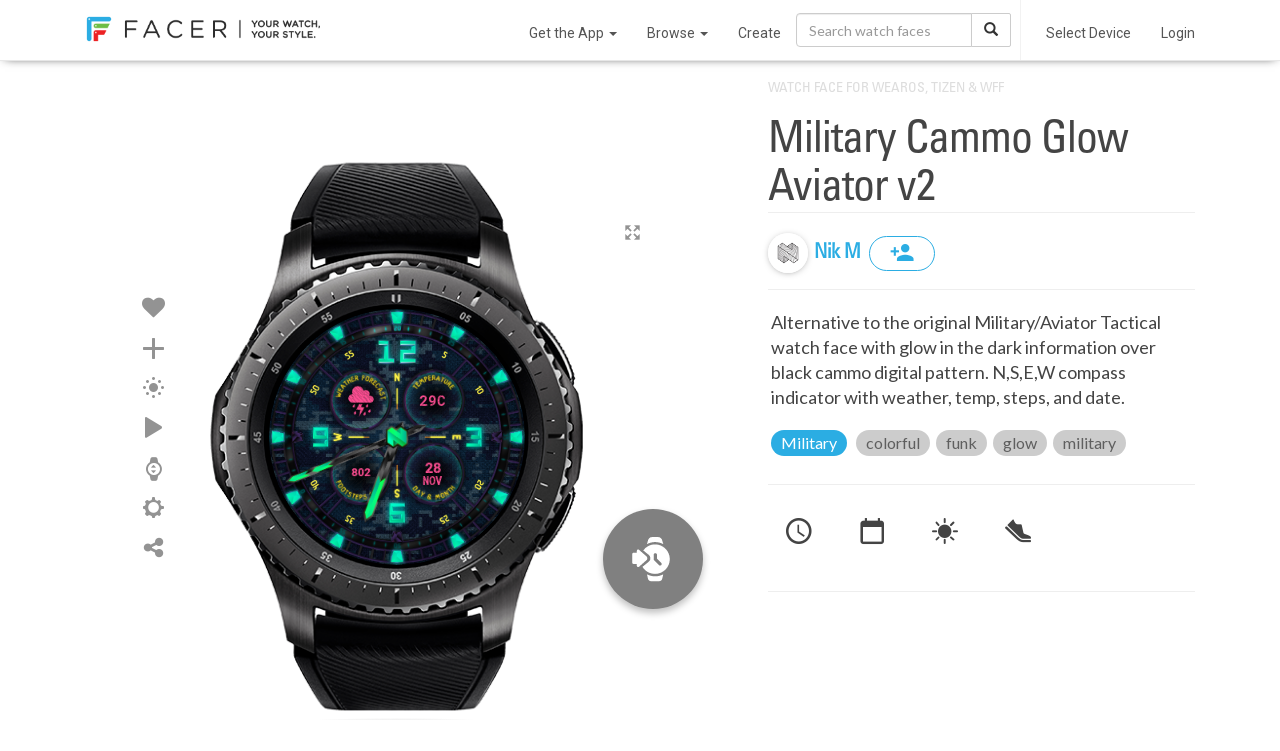

--- FILE ---
content_type: text/html; charset=utf-8
request_url: https://www.google.com/recaptcha/api2/anchor?ar=1&k=6LeY4IEfAAAAAJi2wS3bMhnS5GlPzFjQQlNeILhi&co=aHR0cHM6Ly93d3cuZmFjZXIuaW86NDQz&hl=en&v=TkacYOdEJbdB_JjX802TMer9&size=invisible&anchor-ms=20000&execute-ms=15000&cb=y42a7hc7muj2
body_size: 45703
content:
<!DOCTYPE HTML><html dir="ltr" lang="en"><head><meta http-equiv="Content-Type" content="text/html; charset=UTF-8">
<meta http-equiv="X-UA-Compatible" content="IE=edge">
<title>reCAPTCHA</title>
<style type="text/css">
/* cyrillic-ext */
@font-face {
  font-family: 'Roboto';
  font-style: normal;
  font-weight: 400;
  src: url(//fonts.gstatic.com/s/roboto/v18/KFOmCnqEu92Fr1Mu72xKKTU1Kvnz.woff2) format('woff2');
  unicode-range: U+0460-052F, U+1C80-1C8A, U+20B4, U+2DE0-2DFF, U+A640-A69F, U+FE2E-FE2F;
}
/* cyrillic */
@font-face {
  font-family: 'Roboto';
  font-style: normal;
  font-weight: 400;
  src: url(//fonts.gstatic.com/s/roboto/v18/KFOmCnqEu92Fr1Mu5mxKKTU1Kvnz.woff2) format('woff2');
  unicode-range: U+0301, U+0400-045F, U+0490-0491, U+04B0-04B1, U+2116;
}
/* greek-ext */
@font-face {
  font-family: 'Roboto';
  font-style: normal;
  font-weight: 400;
  src: url(//fonts.gstatic.com/s/roboto/v18/KFOmCnqEu92Fr1Mu7mxKKTU1Kvnz.woff2) format('woff2');
  unicode-range: U+1F00-1FFF;
}
/* greek */
@font-face {
  font-family: 'Roboto';
  font-style: normal;
  font-weight: 400;
  src: url(//fonts.gstatic.com/s/roboto/v18/KFOmCnqEu92Fr1Mu4WxKKTU1Kvnz.woff2) format('woff2');
  unicode-range: U+0370-0377, U+037A-037F, U+0384-038A, U+038C, U+038E-03A1, U+03A3-03FF;
}
/* vietnamese */
@font-face {
  font-family: 'Roboto';
  font-style: normal;
  font-weight: 400;
  src: url(//fonts.gstatic.com/s/roboto/v18/KFOmCnqEu92Fr1Mu7WxKKTU1Kvnz.woff2) format('woff2');
  unicode-range: U+0102-0103, U+0110-0111, U+0128-0129, U+0168-0169, U+01A0-01A1, U+01AF-01B0, U+0300-0301, U+0303-0304, U+0308-0309, U+0323, U+0329, U+1EA0-1EF9, U+20AB;
}
/* latin-ext */
@font-face {
  font-family: 'Roboto';
  font-style: normal;
  font-weight: 400;
  src: url(//fonts.gstatic.com/s/roboto/v18/KFOmCnqEu92Fr1Mu7GxKKTU1Kvnz.woff2) format('woff2');
  unicode-range: U+0100-02BA, U+02BD-02C5, U+02C7-02CC, U+02CE-02D7, U+02DD-02FF, U+0304, U+0308, U+0329, U+1D00-1DBF, U+1E00-1E9F, U+1EF2-1EFF, U+2020, U+20A0-20AB, U+20AD-20C0, U+2113, U+2C60-2C7F, U+A720-A7FF;
}
/* latin */
@font-face {
  font-family: 'Roboto';
  font-style: normal;
  font-weight: 400;
  src: url(//fonts.gstatic.com/s/roboto/v18/KFOmCnqEu92Fr1Mu4mxKKTU1Kg.woff2) format('woff2');
  unicode-range: U+0000-00FF, U+0131, U+0152-0153, U+02BB-02BC, U+02C6, U+02DA, U+02DC, U+0304, U+0308, U+0329, U+2000-206F, U+20AC, U+2122, U+2191, U+2193, U+2212, U+2215, U+FEFF, U+FFFD;
}
/* cyrillic-ext */
@font-face {
  font-family: 'Roboto';
  font-style: normal;
  font-weight: 500;
  src: url(//fonts.gstatic.com/s/roboto/v18/KFOlCnqEu92Fr1MmEU9fCRc4AMP6lbBP.woff2) format('woff2');
  unicode-range: U+0460-052F, U+1C80-1C8A, U+20B4, U+2DE0-2DFF, U+A640-A69F, U+FE2E-FE2F;
}
/* cyrillic */
@font-face {
  font-family: 'Roboto';
  font-style: normal;
  font-weight: 500;
  src: url(//fonts.gstatic.com/s/roboto/v18/KFOlCnqEu92Fr1MmEU9fABc4AMP6lbBP.woff2) format('woff2');
  unicode-range: U+0301, U+0400-045F, U+0490-0491, U+04B0-04B1, U+2116;
}
/* greek-ext */
@font-face {
  font-family: 'Roboto';
  font-style: normal;
  font-weight: 500;
  src: url(//fonts.gstatic.com/s/roboto/v18/KFOlCnqEu92Fr1MmEU9fCBc4AMP6lbBP.woff2) format('woff2');
  unicode-range: U+1F00-1FFF;
}
/* greek */
@font-face {
  font-family: 'Roboto';
  font-style: normal;
  font-weight: 500;
  src: url(//fonts.gstatic.com/s/roboto/v18/KFOlCnqEu92Fr1MmEU9fBxc4AMP6lbBP.woff2) format('woff2');
  unicode-range: U+0370-0377, U+037A-037F, U+0384-038A, U+038C, U+038E-03A1, U+03A3-03FF;
}
/* vietnamese */
@font-face {
  font-family: 'Roboto';
  font-style: normal;
  font-weight: 500;
  src: url(//fonts.gstatic.com/s/roboto/v18/KFOlCnqEu92Fr1MmEU9fCxc4AMP6lbBP.woff2) format('woff2');
  unicode-range: U+0102-0103, U+0110-0111, U+0128-0129, U+0168-0169, U+01A0-01A1, U+01AF-01B0, U+0300-0301, U+0303-0304, U+0308-0309, U+0323, U+0329, U+1EA0-1EF9, U+20AB;
}
/* latin-ext */
@font-face {
  font-family: 'Roboto';
  font-style: normal;
  font-weight: 500;
  src: url(//fonts.gstatic.com/s/roboto/v18/KFOlCnqEu92Fr1MmEU9fChc4AMP6lbBP.woff2) format('woff2');
  unicode-range: U+0100-02BA, U+02BD-02C5, U+02C7-02CC, U+02CE-02D7, U+02DD-02FF, U+0304, U+0308, U+0329, U+1D00-1DBF, U+1E00-1E9F, U+1EF2-1EFF, U+2020, U+20A0-20AB, U+20AD-20C0, U+2113, U+2C60-2C7F, U+A720-A7FF;
}
/* latin */
@font-face {
  font-family: 'Roboto';
  font-style: normal;
  font-weight: 500;
  src: url(//fonts.gstatic.com/s/roboto/v18/KFOlCnqEu92Fr1MmEU9fBBc4AMP6lQ.woff2) format('woff2');
  unicode-range: U+0000-00FF, U+0131, U+0152-0153, U+02BB-02BC, U+02C6, U+02DA, U+02DC, U+0304, U+0308, U+0329, U+2000-206F, U+20AC, U+2122, U+2191, U+2193, U+2212, U+2215, U+FEFF, U+FFFD;
}
/* cyrillic-ext */
@font-face {
  font-family: 'Roboto';
  font-style: normal;
  font-weight: 900;
  src: url(//fonts.gstatic.com/s/roboto/v18/KFOlCnqEu92Fr1MmYUtfCRc4AMP6lbBP.woff2) format('woff2');
  unicode-range: U+0460-052F, U+1C80-1C8A, U+20B4, U+2DE0-2DFF, U+A640-A69F, U+FE2E-FE2F;
}
/* cyrillic */
@font-face {
  font-family: 'Roboto';
  font-style: normal;
  font-weight: 900;
  src: url(//fonts.gstatic.com/s/roboto/v18/KFOlCnqEu92Fr1MmYUtfABc4AMP6lbBP.woff2) format('woff2');
  unicode-range: U+0301, U+0400-045F, U+0490-0491, U+04B0-04B1, U+2116;
}
/* greek-ext */
@font-face {
  font-family: 'Roboto';
  font-style: normal;
  font-weight: 900;
  src: url(//fonts.gstatic.com/s/roboto/v18/KFOlCnqEu92Fr1MmYUtfCBc4AMP6lbBP.woff2) format('woff2');
  unicode-range: U+1F00-1FFF;
}
/* greek */
@font-face {
  font-family: 'Roboto';
  font-style: normal;
  font-weight: 900;
  src: url(//fonts.gstatic.com/s/roboto/v18/KFOlCnqEu92Fr1MmYUtfBxc4AMP6lbBP.woff2) format('woff2');
  unicode-range: U+0370-0377, U+037A-037F, U+0384-038A, U+038C, U+038E-03A1, U+03A3-03FF;
}
/* vietnamese */
@font-face {
  font-family: 'Roboto';
  font-style: normal;
  font-weight: 900;
  src: url(//fonts.gstatic.com/s/roboto/v18/KFOlCnqEu92Fr1MmYUtfCxc4AMP6lbBP.woff2) format('woff2');
  unicode-range: U+0102-0103, U+0110-0111, U+0128-0129, U+0168-0169, U+01A0-01A1, U+01AF-01B0, U+0300-0301, U+0303-0304, U+0308-0309, U+0323, U+0329, U+1EA0-1EF9, U+20AB;
}
/* latin-ext */
@font-face {
  font-family: 'Roboto';
  font-style: normal;
  font-weight: 900;
  src: url(//fonts.gstatic.com/s/roboto/v18/KFOlCnqEu92Fr1MmYUtfChc4AMP6lbBP.woff2) format('woff2');
  unicode-range: U+0100-02BA, U+02BD-02C5, U+02C7-02CC, U+02CE-02D7, U+02DD-02FF, U+0304, U+0308, U+0329, U+1D00-1DBF, U+1E00-1E9F, U+1EF2-1EFF, U+2020, U+20A0-20AB, U+20AD-20C0, U+2113, U+2C60-2C7F, U+A720-A7FF;
}
/* latin */
@font-face {
  font-family: 'Roboto';
  font-style: normal;
  font-weight: 900;
  src: url(//fonts.gstatic.com/s/roboto/v18/KFOlCnqEu92Fr1MmYUtfBBc4AMP6lQ.woff2) format('woff2');
  unicode-range: U+0000-00FF, U+0131, U+0152-0153, U+02BB-02BC, U+02C6, U+02DA, U+02DC, U+0304, U+0308, U+0329, U+2000-206F, U+20AC, U+2122, U+2191, U+2193, U+2212, U+2215, U+FEFF, U+FFFD;
}

</style>
<link rel="stylesheet" type="text/css" href="https://www.gstatic.com/recaptcha/releases/TkacYOdEJbdB_JjX802TMer9/styles__ltr.css">
<script nonce="gmHQzZbmN1tXOMBEWGvJUA" type="text/javascript">window['__recaptcha_api'] = 'https://www.google.com/recaptcha/api2/';</script>
<script type="text/javascript" src="https://www.gstatic.com/recaptcha/releases/TkacYOdEJbdB_JjX802TMer9/recaptcha__en.js" nonce="gmHQzZbmN1tXOMBEWGvJUA">
      
    </script></head>
<body><div id="rc-anchor-alert" class="rc-anchor-alert"></div>
<input type="hidden" id="recaptcha-token" value="[base64]">
<script type="text/javascript" nonce="gmHQzZbmN1tXOMBEWGvJUA">
      recaptcha.anchor.Main.init("[\x22ainput\x22,[\x22bgdata\x22,\x22\x22,\[base64]/[base64]/[base64]/[base64]/ODU6NzksKFIuUF89RixSKSksUi51KSksUi5TKS5wdXNoKFtQZyx0LFg/[base64]/[base64]/[base64]/[base64]/bmV3IE5bd10oUFswXSk6Vz09Mj9uZXcgTlt3XShQWzBdLFBbMV0pOlc9PTM/bmV3IE5bd10oUFswXSxQWzFdLFBbMl0pOlc9PTQ/[base64]/[base64]/[base64]/[base64]/[base64]/[base64]\\u003d\\u003d\x22,\[base64]\\u003d\x22,\x22TcOww7XCicO7FsOdwrnCl2k2G8OeJ1TChFQiw6bDqyPCj3k9aMOMw4UCw4DCoFNtEg/DlsKmw60LEMKSw5zDlcOdWMOawroYcS3Co1bDiTxWw5TComJwQcKNO27DqQ9Ow5BlesKbB8K0OcKAcloMwoo2wpN/[base64]/CqsKMG8KMwp3Dp8OPw4YYw6bDvMO2wqpoDCoxwr/DjMOnTXnDpcO8TcOLwoU0UMOYaVNZQRzDm8K7aMKOwqfCkMOfcG/CgQHDhWnCpxhIX8OABcOBwozDj8OQwr9ewqpOXHhuO8OEwo0RJMObSwPCtMKEbkLDtDcHVFxkNVzCg8KOwpQvNwzCicKCQlTDjg/[base64]/wonDjMOJworCjlZodsKTTUgVcsOVw65AwpxmO0jDvxRTw5hfw5PCmsKdw6cWA8OuwrHCl8O/FVvCocKvw7gCw5xew78OIMKkw7xtw4N/OwPDux7CuMKvw6Utw7sSw53Cj8KrH8KbXzzDgsOCFsO9I3rCmsKAHhDDtmxefRPDhjvDu1kIe8OFGcKcwqPDssK0b8K0wro7w5cAUmEewqEhw5DCnsOBYsKLw54SwrY9GMK3wqXCjcOfwp0SHcKyw45mwp3Ct2jCtsO5w6PCi8K/[base64]/CvSxwBnPClsK6LMOWBWTDlXfDtjMWw5vCh0RVA8KAwpdqQizDlsOJwq/DjcOAw6bCqsOqW8OTEsKgX8OXesOSwrpRfsKyewk5w6jDtVzDjcK6esO9w7c+UsOVa8Ohw5lyw4gQw57Cq8KEXA3DixrCnzIgwpLCuG3CoMOxU8OOwp4QbMOmGRh3w5c5ZMOuIRI6HmJrwr3CjcKQw5HDhyEifMKkwoRmE2/Dgzg9VMO9QMKJw4Biw6Vpw6FuwpfDm8KwU8OUf8KxwqrDlRnDqEYRwpXCncKCPcOvc8O/cMOLaMOFMMKPQsOVfhlqb8OREBtHP3UKwoV6HsOKw5HCnMOMwrjCkmjChgvDv8KpecKwVUNcwpcUPhpPLMKLw5AgG8ONw7nClMO+CVsfVcK7wp/ChmFiwq7CjwHClwIBw6BzUj0yw6/DnVNtRn7CvW9lw4bCqirCgScuw5BJPMOJw6vDjjPDo8OJw4IiwqPCqlkYwoRre8OPYcK/[base64]/RMKsw6onwo9GBkI1OMOrwpnDk8OaacOlHcOWw4fClBUpw7fCtMKpO8KRCgnDl2sQwpjDp8KhwrbDu8K9w6VuJsKqw4wXHMK8EUI2w7/DricMZ0dkGgjDnw7DkkZrWB/[base64]/[base64]/[base64]/[base64]/[base64]/w4JbcgA4T8OCYxwzWMKsHwLDjG/[base64]/DuHhFwrbCt8O6TiMPNRxQw71VwqbCjsKfwpPCignDhsO/CcOjwrfDjy3DiEPDowJAS8O2XjXDjMKGb8OBwqoEwpHCrQLCv8KpwrdNw6NDwoDCg1N7SMKcQnk+wqh+wogHwqvCmF4qYcK3wqZDw7fDs8Knw4PCsQsaEnnDocK8woJmw4HCrzNBfsOBH8KPw7Viw7JWRy/CusO8wo7DvmNcw4/CsB8vwq/DuxAtwr7DhRp1wpchaW7Cvx7CmMK6wpTCgcOHwr9bw4fDmsKLCmTCpsKrMMK4w4lewpMxw5PCiQUjwpY/[base64]/CijDvcKQazfCrcOPKwx9GcOpVsKiw7/DkXXCncKow6/[base64]/DhMOdw6xXK8KHZ8Kze8O7CMK2wrUEwohOw6/DmW5bw5/[base64]/[base64]/CqSV6woYqwqLCnG9TMmc0bMOoHjQoLcOYwrEVwqcTw6IlwrADZjvDqD1MeMOybsKIwr7Cg8OAw4DDrHk8TsKtw6cgDcKMLUYYBXQgwoo2wqxSwonDh8KXJsOQw7PDjcOcY0BKHmLCu8O6wrwFwqp/w6LDvhHCvsKjwrNHwrrCuR/CqcOMShwZeGbDo8OwFg0ow6/[base64]/TsKrHl3DtSnCmsK4ZR9Kw6tKQmzDkiwKwoTCsyjCgVhHw7x2w6/Dsl8rEMOCd8Kuwoo1wqhSwpEvwrnDpMOTwq7CkhrCgMOqHwbCrsOHGcKKNRDDqyhywo0QK8Oaw5DClcOsw7d9wrV0wohTaTfDpnvCrBFQw5bDrcOKe8K/NVkzwokzwp7CtMOywoDCssKlw77Ct8O0woFow6QDGCcLwpg0ZcOnw5XDt0pFEg9IX8KfwrfDocOzH1rDkGHDuBR8OMK+w6nDj8KkwqDDvGM+w4LCu8KfRMOBwrUVHjTCnsO6Sjgew6/Dhh3DuHhxwqFmQ2gfS2vDum/CmMOyICrCicKywq4PeMKZwpnDm8O/w7/Cj8K/wq3Cg1XCmV/[base64]/ChU7DvMK+QsKwwqt6wqVvw4fCsiEiw4jDjFzClMOvw7twYQwuwrzDsU1VwqZ6QMOCw73Dsn1Pw5vDm8KgE8KsGxbDqi/[base64]/DjcOmw63Cmh3Cp24Nw5fChSXCjkoBw7vCshR4wrrDuFhmwrjClWXDqkjDocKPQMOWNcK6ZsKRw55tw4fCkVfCscKsw4MHw54fPQkQw6l6E3Yvw505wpUUwqgNw5/[base64]/w47DrcOPH8OOOcKVFzvCtMOMLSFIw7l+b8OTHMOiwrfDqBA9DnnDiz8mw4FywrQbSgcsFcK4RcKbwogsw6E1wpN4TcKVwrpNw5ZvTMK/EsKZwrIPw7PCp8OIGzJIPRPCrMOMw6DDrsOXw4vCnMK5wpJ5A1LDnsOkWMOvw6zCsDNpLMKnwo1gBn/DssOawpjDgQLDmcKLMifDtSDCsFJFdsOmIDrDksO0w7BQwqTDoAYYFG94NcONwoRUdcKOw6lObHnDp8Kefm/ClsKZw7Jdwo7DhMKkw7pJVw0rw6zCjANxw5ZQdQwVw6TDgMKpw6/DqsKzwqYdwobCpChCwozCr8KPScOtw6RdNMOdCA/[base64]/UMK9wpwDwq8+PGw3TcOEDyUOPDrDjjp+dMKyKhI7GcKpMn7Crl3CmWIVw7R6w5jCr8K5w6pLwpnDgiUyCkNnw4DDpsOvw4TCnm/DsX7DjMOgwqFow6TCuiYWwr3CnCDCrsKGw6LDpR8aw4F1wqAkw5zDmXfDjETDqVHDgcKPJjXDqMK+woPDsgVzwpM3OcKEwpJJfsKhWsOQw4DCqMOtNDfDp8Kew4ITw4Fgw53CvHZEeiXDtMOdw7vCgU5AYcO3wqbDj8K1ZQHDvsOOw5t4d8Ovw5UjKcK5w4saBMKoWz/CucK1YMOpN0nCpUdNwr82S0bDhsKcwpfDkcKrwqTDp8ORPVQ9woDCjMKEw4ZqF3LDtsOyPWjDi8OAFn3DlcOTwocBesO4MsOXwrk5GnrDgMK2w73DvnDCvMK0w6/Cjy/DmsKRwocvfUVBPlIOwofDrcO0IRDDmQhZesOWw7Rpw6UswqQCF1jDhMOnAQbDr8OTP8OOwrXDtT9tw4nCmlVdwo5xwqnDiTfDqsOvwrUHHMOXwrDCrsOMw5jCmMOiwrd9AkbDjj4NKMKtwqbCtMO7w7bCl8KVwq7CrMKULMOYTX3CnMOnwq4/[base64]/DqCfCjX5Fw40/[base64]/c8OBJ8KUTgPDhsOgI2Z2woLDosORwrzDhTLChnHCncKywqbCqsK2w5NvwqLDn8OLw5/CgQRvBsKTwobDrsKZw7ABSsOUw6XCtMOwwo8PDsOOTBzCogwewoTCmsOBfHTDpSUHw5NxfwdzUX3ClMO2aQEuw7VDwrMhNz5fIG0Lw5vDosKow6Rpw4wBCGwLO8KlfzRuEsOwwr/[base64]/[base64]/w4Yww7DDssOkK8KiwqbDpEbChMO+E8OTw5l7w4UHwooGXFp8TBTDvTtGbcKpwrx0YG/DqMOpTBxjw7cvEsOqLMOUMggdw60xDMOtw4bCg8KaLR7ClMONKGoiw4MMdSVCdsKzwqLCpGh4LsOew5jCs8KCwqnDmgDCjcO5w7XDksOUYcOOwqDDtcOLHsKdwrvDs8OfwoUEYcOBwpUPw5nCqBUbwpI8w7pPwqsRZ1bCqzlQwqw1YsOQecKdcsKkw68gMcKDWcO7wp/DicOXGcK+w6rCtyAaWifCtFHDuQXDisK9wqdJwp8Gwr47D8KVw7FPw4RnFU7Dj8OcwqPCo8OswrPDk8OHw6/[base64]/Dv8OQVcOCw4c9w4bCocKzBVIQBcOrw47CjMK/Y8O3VyPDm2U3dsKMw6fCqyNNw5oswrlEexfDi8OEdELDuEJSUsOQwoYmRFPCuXnCmMKiw5XDpjTCq8Oow6ZZwqfCgiZOATY1BFFIw7csw6nDgDjCsQPDuhVQwqw/DmtXZgjDqsKpBcOIw5hVF11wOh7CmcKja3lLeFQiXsOfdcKiDSwnQCrChMKYSsKJIRxgQDVIAXIbwqrDnj58DMKqwpfCryvCoD5aw4YBwpwaB0Izw5fCg1DCvWnDm8Kvw7Frw5AIUMOyw5sOwpPClMKDO2fDmMOeasKFMMKgw7LDh8OCw5HCnR/[base64]/acKvfEIbQsO8wqlTZWHCv8O8wpHCh0bDosOnw6/Cq8KHUUFcek/DvBHCsMK4N3vDowXDjwjDlsOPw5lnwoBuw4nCvcK3w4jCpsKEbWTDgMKAw4kFHQMwwoN8OcO1aMORKMKdwooKwr/DgMOIw4pZU8Ogwo3DqTgtwrvDh8OTYsKYwoEZU8OXRsK8AMOUb8O9w6bDlGjDq8OmFsOdRl/[base64]/ZMOEEQ45CR7Cr8OZwoA3IHjDhGDDtH3CmMOsBsOmw6M/J8OOw7TDozrCrSLCujrDucK/DUAcw4dnwoDDpWPDlCNZw5VkAhEOQsK+FcOsw5DCmcOldlrDjMKWWMOTwodWasKJw70yw4/DkgAISsKmeQdfSMOuwq96w53CmjzCvFIrGUvDm8K8w5kqwqTCih7CpcOuwrRew4JFOWjCgjFqwrHCgsKsPMKLw6hEw6ZRVsO5WDQIw43ChCbDl8OXw5hvfh0ydGfCnn7CqAItwrHDpz/CuMORTXvCpsKUFU7CnMKEX2BPw7DCp8OawqzDr8OYIngtccKqw454D1FawpktN8KVdcKew490eMKNGBE+acOIOsKMw4DCpMO2w6sVRcKcDizCiMOnBRjCv8K/[base64]/D8OHZBDClcKCJz7ClsO5HMKOw4jDjmbCpsOLw5/ClB7CnQzCo07DqCgiw6khw7ABYsOhwpAIXj1fwqLDhwjDtsOHR8KoAzLDg8KAw7DCtEUgwqU1UcOpw7M7w7J7N8OueMOTwpAVDnMFJsOzw7JpdsKsw7HCisOcPMK9OMOowrfCgGk2FREVw4lfA0LDlQTDsHYQwrTDjkJIWsOcw5/Dm8OVwpMkw5DCqWsDIsKfbMOGwoJJw7nDo8O7woLCosKnwqTCl8KIbFPCuClUWMKTMH57ZcOQFcK8woDDp8OqYSvDrG3DkSjDhwpFwqV/[base64]/WsKnw6Urw6FkwpXDlMK3bAh9I8KCw5zCoy3Drlt0ZMKoGCJeVUnDnDwRO33CiTnDmMOxworCrFBmw5bCrkMnH1dwW8Kvwps6w7AHw6sHEzTCi3YOwoNZQH7Cji7DpCfDnMOvw6bClQJuIcOUwp3DucOmA18yDV9qw5VmZ8O/[base64]/[base64]/wrVeZEg8YCNfwqpPbcKSKE9kPEwZAsOzI8Kbw5M/[base64]/[base64]/ZsKLe8KbBMO/P3PCosOrw5bDhiw+wrLDvsK0wpnDuxACwq3Ch8KHwpZXw4BLw4zDplswPF3Dh8KUS8KJw7d/[base64]/CsS7DsMKuwo/CuyVBw4RNw7ABcMKpwqjDsx3Dkks6YCBnwo7CoTbDvjHCmRBdwqvDijDCnUpsw796w5bCvC7CosKRKMKvwoXDk8K3w4keBGJxw79YasKRworCqjLCm8Kaw45OwpjCocK3w4zCghFEwpDDrQ9HJ8OODgV+wp/DksOjw7PDjjh8ecKmC8Odw4JTcsOONGhmw5UhesKFw58Mw5cbw4PDtXN7wqnChcKGw5/CnsO2GFIvCsOPXxnDqDDDtwZbwonCjMKPwrPCoBDDicK8KynCn8KYwqnClsOpdi/DjnXCiFUQwqXDiMK5EcKIXsKgw4JfwpDDp8Oiwq8Sw6TCssKPw6LCvA3DvEwLV8Owwp5NLXDClsKKw4bChMOvwqfCtlbCr8KCw67CvBbDh8K1w6/[base64]/Dtn/Cj0vDj1zDhsKKwpgtwrXCu8OowppWfWlGB8O4RXAswpPCoR8oNgNvV8K3BMOSwo/CoTUdw4LDnCpIw5zDn8OlwoNTwofCtkrCoS3CrcO2asOXDsOBw6d4wo8qwpjDlcO/PgZHTxHCs8KFw7Z8w5vCgBITw4QjEsKbwoDDhMKENMKnwrXDq8KPw48Lw5xsOQw9wq0welLDkHnDtcOGPF7CpknDtD5gJ8O8wovDv2w3wqTCkcKiAwhowr3DjMODYcKHCwnDm1PDiRFRwpFtM27CmsOJw7dOdBTCs0HDp8OqPh/DiMKEAkVVA8KsbRVmwrzCg8KHG2QPw6hyTjs0w6wwHhXChsKMwqZRJMOLw4PCvMOVDhPClcObw63DsDDDk8O4w5MLw6AgI1bCtMKRJsOacxXCs8KPPUnCuMOfwrZRehYsw6oMGWtwacOowotxwpnDt8Oqw6VxTRHCqk8iwqp4w7oGw4kHw4oxw6/CgcO3w7oudsORSDDDj8KfwphCwr/DmVrDhMOqw5kkHWYRw6jDpcKYw44UFTFSw7/DlXfCo8Ora8KKw7vCj1JUwpF7w4gcwqvCusKdw7VBYXHDizLDtVvCm8KPXMKbwoUQwr3DncO+DD7ChWbCq2zClUbCnMOkR8OiesK3flDDvcO8w7LCh8OXVsKcw7vDosO/YMKTAcK1PMOCw5lFecOBBcOGw5/CkcKcwokrwptFwocsw7YDw7XDq8KEw5fCrsKiTjk1FwJWZnF0wpwAw6nDn8OFw47CrkfChcOyajsbwpFYL0l5w7NRSRbCojLCshI9wpF4w7Mrwphvw50vwqDDjAFjccOywrLDrh97wrHCiWzCjsKjQcKDw73DtMK/wpPDiMOLw4/DsDnCvnZBwq3CghZcTsOvw403w5XCuBjCpsO3BsKGw7TClcOjPsKOw5UyKWTDr8OkPTVEF1VtMkpQMAfDmsOBfygewrhmw64TEDY4w4fDksOxFEItU8OQHGZ8JjZQfsK/SMOOWMOVN8K3wrBYw5Fhw61OwocXwqIRUh5jM0FUwoAOVBrDvsK9w4FCwqPDuEPDvTnCgsONw43CsWvCt8Oke8OFw7gMwrjCgSIOJyMEEcKoHAEFNsO6CMKoZAfCpiXDgMKoZjFMwo8Ww7hfwqTDtcO4f1Iub8Kfw4PCmjLDiQfClsK8wp/Cm3kPWDQ3wol6wpDCpBrDgF3CpxFKwrfClmvDtFfDmVPDq8O8wpF4w4p2NkLCm8KDwo0fwrkBE8Kyw6PDusOnwofCuzNDwprClcK5AMOTwofDi8Kew5Btw4nClcKQw4YEwqfCl8OYw7p+w67CgXcfwojCpMKSwq5Rw5IXwrEkJsOodzrDg37DscKHwpcZwoHDh8OWSU/CmMOkwq/Cjm8/MsKYw7JcwrfCpMKEesKxSXvCvnHChxjDmUkdN8KyZhTCnsKnwqJuwrw8M8KWwqbCgmrCrsOPBRjCgWAzVcKca8KdEFrCrSfCrlbDgFFMRsK3wrnCsDdgED9LTEA9b1F1wpdNBivDjVTDqsKpw6vDhWUwcFDDjT4iLFvCkMO6w6UBdcOSUXYTw6EUdHEiw4PDlMOhwr/DuBMGwqpMcAUEwrxYw4nCqRZwwr8UHsKzwrLDp8OVwr8mwqp6FMO9w7XCpMKtBMKiwrDDn3LCmQbCq8KYwrnDvzsKLTZywonDvB/Dj8KzUCnDtRAQw4jDnTfDvyQGw5AKwrvDhMO7w4V1woDCnyfDhMOXwpsjLyk5wpI+CMKMwq/Ct33DnxbCtRLDqMK9w4lZwoLDjsKZwojCsDF1Z8O+wp7CiMKFwqIZImTDkMOzwrU1D8O/wrrDmcOZwrrDnsK4w5/CniLCnsKow5Fsw5RYwoEREcOmDsK7wqF7csOEwozCtMOFw5E5dQMdSgjDmmHCmnHCkXrCmFVXVsKCTcKNYMKWcHBlw68peyTDkATDgMKPHMO5w57Clkp0wqdBAsOVM8KYwrh1CsKhRMK2GjkZw5NeXX9tesOtw7bDrT/CrDdcw5TDnMKfZsODw7rDty/[base64]/w5tbA8O9wpMOWl7CtcOkw4t7K0PDkmJFw7XCksOQw4jCuTbDp1fDqsKxwqw3w4oNYx4Xw4rCsBLClcKxwrpuw6rCu8O6ZMOzwqhRwoRowpLDiV3Do8ObKFrDhMO/w5zDt8OzAsKbw69ow6kba2RgKDt0QEHDrWkkwq8rw4jDgMOiw6vDsMOgfcOuwpAkUsKMZMKrw6rCvmJONzbCoyLDgGPDncKjw7LCnsOmwpRewpIMZEXDgyjCpRHCvBTDrsOcw4d/SsOrwp5FZ8KTGMOVG8ODw7nClMKww51/[base64]/CpsOTwo8Cw5XDq2TCkcOawp7Dsz9KOsK/w7nDtEVMw4ZhXMKsw6QQJMKXEG9dwqseIMOVExIbw5AOw70pwoNVdnh5PgHDq8O9YgTClz09w6fDh8Kxw5fDtgTDlErCmsK1w60Fw4LDnkVJBMKlw5M4w4XDkTDCjx/CjMOCw5DCgh/DkMOpw4DDgVXDhMO2w6/Ck8KLwqbDhmwiQsOMw70Kw6bCisO7W2vCtcO7Vn/DqTfDnh5xwoXDogXDqU3DscKNTEzCicKZw7x1eMKWMlYfOk7Dkkguwq5/LQTDjW7DjcOEw4QJwrZuw7E6HsOwwpJNNMKiwrwOdTldw5DDpsOmAsOvSj4BwqNHa8KywpRaERZCw5nDpsObwpwQEn/CjMOYRMOswrnCpMOSw7LCjQ/DtcKaGBvCqXHDnTbCnjV4DcOywqvDvGDDon9GHFHDgDgwwpTDkcOxKnABw6Fvw4kew6XDqcO7w40nwoVxwqvDhMKifsOXR8KNYsKpwrLCjMO0wqIGZMKtbXg3w6/Ck8KsUwNwJ3JFZ2pvwqfCjFMQR1heT37CgjPDvRLCuVkWwrbDvxcew4rDiwfCusOdw7Y+Rg8xNsKoOEvDk8KswpU5ZC/Dv1Ygw6nDosKYdsOCECvDnwIyw7gHwoY5c8OOJcOPw7zDiMOFwoBcJiFAQE3DjAPDkjrDq8OhwocWT8K9wqbDh3Y0YU3Dv1rDpMK8w5TDkAk0w5jCsMObOMOEDkU9w6rClT8wwqB2EcO2woTCqFDCnsKQwoBaM8OSw5bCkB/DhC7CmsKvKS44wrgdLklBR8KcwoMXHCHCvcOtwoUnw5bCg8KsMhcAwrZgw5nCo8KcaxdiXcKhBWJswo4QwrbDhnMrGcKJw6I2LGFDHUFCOk1Dw4AXWMOyO8OeQinCv8O2eG3DhF/Ck8KRS8OTbV8HZMOuw55JfcOVWyjDr8O8YcKtw7NRwrczK3XDnsKBQsKwaXrCoMOlw7MMw4oGw6fCj8Omw79Wbl9yaMK5w7M/H8ODwp4/wqh+wrhqcsKIcHrCjsOeDsOZeMOwOxbCr8O0w4fClsKCbQtGw6bDoXxwEgrClgvDjysbw5jDjCfClSsRYFfCqGtcw4TDhsO8w5XDiDwIw5XCqMO8w4LCn34XJ8K9w7huwrVNIcOxBAjCtcKpPMKzEUTCpMKlwpouwq0MP8Khwo/CqRsmwo/[base64]/[base64]/[base64]/DgEEww7nDssOmO8OELsK2WiMow6vDgjTCigXCnX9pBMKzw69OSnUUwodLUSbCv1IbdMKNwqfCsh9owpHDhxLCrcO8wpvCnx/[base64]/CgMKzdmXDpcOPwpALR01RwrVLwrPDi8OzbsOqw7jCgMO0w4Qcw68Yw6ZKw5HCmsKyZcOpMUHChcKyGUw/FFjChgpRPSnCrMKEa8OdwoINwowow4Jfw57DtMONwqB7w4HCh8Klw4s4w4rDscOHwp08N8OWDcOJZMOHUFZwEF7CpsObMsO+w6vDqMKyw6fCjEUzw4nCn2IXDnPCnFvDo17CmMO3Wh7CiMK2CkspwqTCicKWwqYyYcKCw7Nzw5wswqxrNSZTMMK1wogNw5/CoUHCocOJGArCh27Do8K/wq8WeHZpbB/DucKjWMKbOMOoCMKfw6AYwpPDlMOCFMKUwqZ2GsO5ClDDu2RBwq7CtMKCw6VWw4vDvMK+wr0EJsKiY8KgTsKfW8OJWijDpAUaw6VowpXDmXxgwpjCtMK5wozDnTk2SMOWw7cZaEcFw5tPwrtQKcKtNsKOwpPDnj0yTMK0U3/ChDg/[base64]/DpcKkM8KMwolDdiAOS8Kawq1WIDcSSzYowpTDuMOzEMKLOsOHTgPCtCbCp8OuJ8KREWlhw6jDvMOOaMKjwpI3PsOAKHbCtMOow6XCp1/CuDh/w6nCpcOqw5EdPA5sPsONJQfDjELCkR8iw47DhsOPw7DCoB7DlwN3HjdxRcKRwpErOsOBw4NBw4FIP8Kuw4zClcOxw7tow6rChwESOwnCssK7w4l1SsO8w6PDksKQwq/CkE8Hw5FDXBZ4RHgBwp18wqk3wol6MMKrTMOVw7LCuRsbGcKRwpjDncOhPQJcw6XCig3DtU/DqDfCgcK9Qw1rasOYbsO9w6ZQwqHCgWrCrcO2wqrCncO/w44CW1dAfcOnBjvDgsKhKHt6w5UKw7LDrcO/w5DDpMOSwrnCn2omw6fDo8OgwrBiwonCnyNqw7nDuMO3wpBRwpY1CMKWGsOow5bDi0NKbi9+wrDDrcKewpzCmn/DkXvDmhLCl1XCiwzDgX0KwpYnXzPChcOYw57ClsKCwoJjAR/CuMK2w7LDtWp/JcKGw4PCkDJ8wrN1C3B9wpoCDHDDn2Edw54IaHBtwoXDn3QwwrdjMcKwdBTDj1bCs8Oxw5fDu8KvdMKbwpUTwqPCn8OIwqpfb8OTw6PCncOILcOtcyfDlcKVJBnDnGBZHcK1wp/ClcKTQcKve8K8wpHDnh3DgwjCtQPCmQDDgMOAPgtTw7t8wrLCv8KZC1bDumbCpRsvwrfCsMKab8KBwrs7wqB7wpzDi8KPCsOQDh/CisKCwoDDsTnCi1TDscKyw5lmK8O4a35CesKwaMKoNsKZC1EYFsK+wr46MnnDl8K3B8OnwowcwosvNClXw7wYwpzDlcKCLMKuw4E5wqzDjsKvw5HCjl4OQcOzwq/DmWvCmsOPw4UQw5hRwrbCgsKIw5DCnwdMw5ZNwqNKw4rChhTDgHJoRmdFNsKJwqAReMOgw6/[base64]/Dp2pgw5bDoF5yNsORwrTDnjDChjhQw47CjkQMwq/[base64]/dzlLERLDpcOSwr3DjUnDi8KHw442w5sUwpA8wowdbAjCh8OnF8KxPcOYHsKPbsKjwqMgw4RAWyQYH2YywofDr0nDjDl/wp3CvsKrdSc+ZirDvcKzQC1yHMOgHRXCtMOeHwg8w6VwwpnDh8KZREfClW/DlMKYwoTDn8KoEyTCnwvDvE/Cm8K9NETDkRctew3CuhAsw5PCosOJbhXDgx4Aw5vDi8Kgw4bClMK3QFBRPCsGAsKNwp8lIcOoPVJ5w7AHw6PCixTDvMOTw64ia0dEw4RTw5lGw6PDpwbCtMK+w4RjwrVrw5zDpG8aEG/DgSrClzF6fS0kX8Kvwp1nVMKIwqLCuMKbLcOSwr/Co8OlETR1EibDisOqwrE2XhzCr0kdChoqIMOLJDjChcKCw7Q+cmR1Ni3CvcO+LMOCQcKowrDDssKjJXTDtjPDlzUAwrDCl8O6YDrCnQYIOm/[base64]/Dk8O0OsKUGFfDlsOXQ1EUJxpGYgzClXluEwxWcsKFw5bDo8OvfcOOYMO9AcKJeQUsf39ww43CmMOzYG9nw5HDngXCo8OgwoDDh0HCu1kEw5NFwrx/KsKtwqvDvHYnwqrDr2TChMKbBcOuw69/M8K3VHV8CsKhw4RfwrXDhzHDh8O8w4TDg8K/wokaw4vCsFTDqcK2GcK2w4/Ch8OowrXDtXTCvVxle2LCtjF3w7MXw6bCvGnDusK/w4jDiGobccKrwoTDjMKMIsO4wqldw7/CrcODwqDCjsO9w7TDqMOcOTMdawQbw69lIMOFFMKwUFdaUg4Jw6/DosOQwrwhwoHDtjBRwpEEw77CpyXDlFJAwqXCnVPCpcO5Z3FHUzfDosKResO4woIDWsKcwrPClxPCn8O5KcOvHm7DtCgFwpHDp3vCnT4mQsKRwrTDuB/CucO0e8OeRXMUccOew70PIhLCmwLCgUppNsOuJcO9wpvDgi3DrcKFYB3DsyTCoHsldcKnwr/CnwrCqVLCiRDDu0HDjiTCkz1oHRHDhcK7R8OZwonCn8KkaycdwrTDssO5wrU9fgsdLsKiwoRkNcORwqRswrTCisKDHl4nwqjCvAAQw7bChEdhwqJUw4ZzUC7Cs8Ohw4PDtsKTS3/DvGvCvMKTJ8Orwo9lQXbDtlHDuxYaMcO+w4tNS8KIMynCnVnDuyhPw65VHhDDisKMwpc1wqvClm7DlXwvPAJmaMOUVSwmw5VkMsOow4piwoRPbyw2w44sw7rDg8KCGcOKw67CtAXDrVguZnPDtsKiBDdGwpHCkT3ClcKDwrgcSS3DrMOpKn/[base64]/Dpwd/wqY8aRY1w71Fb8KcLcKdwoFSF114wrlKZBjDvEBKV8O1aQwIVMK3w63ChiRDP8K7bsK8EcOvOCPCtE3CncOsw5/CnMKswpbCoMOdFsK3w70wCsKbwq07w73CvzRLwolrw7HDqHXDhw0UM8KbJ8ObVylNwoxaZsKfMcOaeR5FF37DvxvDuUrCmQrDi8OjbsO0wpzDpQpcwrwtWsKrPgfCuMOtwoBQfAlgw70Dw58bRcOcwrA8aEfDhjwfwqJhwrU7Sz4Gw6nDlMOKaE/Ct2PCjsKCZsKHOcKgEixdXcKLw43CscKpwrp0Y8Kxw6hTLhwBcQvDlcOWwrM6wpxoK8K4w7cIVlhbPR/DihR0woXCosK0w7XCvkp+w5YvaC7Ct8KPe1lxw6jCo8KBSi4VPn/[base64]/[base64]/CocOdO8OsbhbDgTo+w54Bw7LDvcO9YcOoA8K8M8OVDlQFWwzDqBfCjsKHDRIewrQnwobDuxBNOQPDrUYyU8KYNsKkw7jDusOJwojCiw/Cg1rDrlR8w6nCjjDDqsOQwo7DnwnDk8KQwoV/w6l0w7Bcw4c1KiPDqBnDuiUiw5/[base64]/CoDdJwqjDtnPCr8Klw57CsSBIIUxkwrPDhmHCl8Kvw5Jbwrhtw5PDn8KiwrEKeiXDhMKUwqIkwr5pwojCv8K2w6DDnmNvWTg0w5gBD3o3SXDDrsK4wpIrbi1PVXENwpvDiEDDs2rDtQrChgTCsMOqGxwVw43DvwJHwqHCuMOFDBXDucOiXsKKwqFmacKjw6x4Fh/DoXHDknTDlUpAwpAlw7olbMOxw6cfwptYLxhow7TCijfChnUPw6R7XBPCn8KPQAcrwpUAbMO6TcOMwoPDmsOXV0tgwr05woYnBcOlw7AoAMKdw4RQZsKhwqpfX8OkwqkJI8KUMMO3BMKHFcOzUcOCGjLCoMKMwrEWw6LDpjLDl3jCmMKEw5IyVXBycB3CgcKXwovCiR/DlcKxasKQQiBdfcOZwrhGI8KkwqAWbcOdwqNtbcKDDMKlw4AkCcK3PcK3wqbCuWgvw44oXjrDiV3DiMOewoHDrjRYIDLDoMK9wpsjw63CvMOvw5rDnSXCrB87B0kOAcOawrpUZ8OGwoDCscKFZMO/ScKowqorwqzDjlvCm8Kyd3IfNwnDqcKOU8OHwrDDn8KLag7CvBjDvEFMw53CicOowoI0wr3CkSLCr3zDggRYSWVCV8KaUcKbasO5w74Swo0eKwbDnFo1w4tfJ0LDrMOBwrVAKMKDwosEeVVDw4FlwoMeEsO1SS/Cm2QyfsKUDxIEN8K4wrpIwobDp8KHRT/Chi/DngnCucO8PADDmsOBw67DsGPCrsOPwp/DvTN9w4DDgsOSIR5uwpY2w7lQXEHCoVpvE8KGwqFyw4nDrUhwwo1EJcOyT8Kvw6TCvsKfwr3Csn4iwqt0wpTCocO1wpDDlVnDhcO6OMK3wqbChWhLeFYeL1TCrMKvwpp6w7N7wqEkbcKMLMKxwo7DmwXCjVkUw7NNJn7Dp8KNwrJnd0B/[base64]/w43DmcOLScOywqLCnsKhwq/CgB1Cwqk6f8ONwoNjwqoHw7LDssOlGGXDk0vDmQgOwpsXPcOkwrnDhMKgUMOLw5bCoMKew49uNSXDiMK6wo7CuMOKPH7DpVwtwq3DoC0qw5bCiWjDpFJYfH8jXsOMDkJkW0TDsG7CrcKkwo/CgMODF2XDiE7CojktSgzCrsOqw6xHw7NQwqozwoBnbFzCqH/DlsOSe8O5OMO3STk/wr/CgkcIw4/CiHPCusOlZcOgZCHCoMOnwq/DjMKqw7IPw5PCqsOuwqDDslxvwrFqFUXDjcOTw6TCocKYUysFIxkwwpwLRsKTwqxsIcONwrTDjcOgwp7Cn8Kww5ZFw7/[base64]/CgljDrwNEwoHCosK/YV/Ct8OgacKYw4BiacO8wp9Ew5UFwr/CisOYwoYCfxHCmMOmNGk9wqfCjg9wI8OyOD3DrXdsSmjDssKiQXrCocKcwp1Zw7DDvcOeCMOIaSXDqMOOOywtOVkvTMOEIWUGw5JkWsOgw77CkgpTIXPDrA3CizwzeMK0wopDfXs3bi7ChcKsw4I1K8Kxf8KgZhQXw751wq/ClRbChsKYw4fDgcKkwobDnhwfw67ClXEfwqvDlMKEUsKgw4HCu8KaXkzDpsKCVMKVMcKNw4ogIMOicHPDrMKIEx/DsMO/wrTDq8OhOcK6wonDimfCgcOJeMKFwqYxITrDgsOCGMOnwq5dwqN0w68rNMKdSStcwotww4MqO8KQw7nDq0UqfcO6RAdLwr/[base64]/CosOuwqrDkwJqKcKUF1vCo8K8bjcQQcO4fGZMw6rCl2oPw5hNB3PDlMOow7LDvMOZw67DnMOjdMOfw7nCtsKIE8Onw5LDsMKawqfDkwIQOsOGwpfDpMOuw4Y7NAwMccO3w6nDiwNtw4Rbw6LDkGknwqPCmUTCssK/w5/Du8KRwobCi8KhIsOIZ8KHW8Ofwrx5wottw7Baw7PCjsO7w6MpfcKObXHCpTjCvCLDtMOZwrPCu3PCosKBZTV8XA/CoSvDgMKvWMKwWUvDpsKlDXJ2V8KUcEnCocOtMcOEw4lwYWYVw6bDt8Oywo7DtAUuwoLDs8KUO8OjLsOkX2XDp2JqDWDDuDbCnifDq3BJwp5uYsOLw49VUsOrT8OvWcOnwr5XeyrCosK9wpNPHMOYw59nwovCnE4sw6/[base64]/ClygmwrfCn8OCGwhCw6Z9wr/CpMKfwqwSIcKlwpkcwqPDn8KKCsKHPMO+w5MWJTXCpcOtw4lbABTDp0nCoSQdw4jCrRUBwo/CusKwaMK5CGA6w5/DscOwA2fDr8KzfmrDg1LDnQPDqSYKQ8O3GcObZsO5w40hw5kUwqHChcK7wq/[base64]/w5PCnnHDr8OVw7wFYlYBw4FYw4PClcOsAcKDwpLDnMOhw6giw5zDn8OqwqcydMK4woQIwpfCqzIHCjQLw5/DjSUaw7HCjMK/GMOIwolPBcOUc8OowokOwr/DmMK8wp/DiVrDqVvDrW7Dsg/ChMOZcWvDsMOjw59ROEnCnS7DnlXDkRDCkDMVw7nDpcOiHl1FwpQkwo/CksOGwr8yUMO/b8K+wpkQwqspBcKjw6nDj8Kpw659Y8KoHC7CuWnDrcKTVU/[base64]/DvMKlwoXDgjHDvcOWTsOWwqMZAW7DuzbCjsO/[base64]/LMOgw5Zgw6J8dcObHxUhw5MgPx/Dg8KXw5JXA8OAwoPDnUYfdsOkwqrDssOnw53DmV42S8KUF8KqwoAQBh80w7MTwqDDisKCwr4yTSTCjynDqcKFwolXwoJAwrnDuHQ\\u003d\x22],null,[\x22conf\x22,null,\x226LeY4IEfAAAAAJi2wS3bMhnS5GlPzFjQQlNeILhi\x22,0,null,null,null,0,[21,125,63,73,95,87,41,43,42,83,102,105,109,121],[7668936,748],0,null,null,null,null,0,null,0,null,700,1,null,0,\[base64]/tzcYADoGZWF6dTZkEg4Iiv2INxgAOgVNZklJNBoZCAMSFR0U8JfjNw7/vqUGGcSdCRmc4owCGQ\\u003d\\u003d\x22,0,0,null,null,1,null,0,1],\x22https://www.facer.io:443\x22,null,[3,1,1],null,null,null,1,3600,[\x22https://www.google.com/intl/en/policies/privacy/\x22,\x22https://www.google.com/intl/en/policies/terms/\x22],\x22hL4md+EG7qADRHLmmyIZnAspeHXKNKIcKxEZCpiKlco\\u003d\x22,1,0,null,1,1764315895368,0,0,[98,75,78],null,[18,37,255,127],\x22RC-wOSqAT_pWZRWOw\x22,null,null,null,null,null,\x220dAFcWeA7DQuIXytn5D6WY7rsO-UFfE-STnng28zl0SMZJq7oN0gaebLhJ2-i_RjwmjdoZG6XwtKSiCNmmITcygV8sa9_fOv81Bg\x22,1764398695374]");
    </script></body></html>

--- FILE ---
content_type: text/plain
request_url: https://files.facer.io/82d5f9005253e78983675c274f35a40d_avatar.jpg
body_size: 80059
content:
���� C 	!"$"$�� C�� XX" ��                �� P 	 !1AQa"q�2���#B�R���$3brCS�����%4s���&DTcu������              �� /    !1A"2Qa#q�3B$������   ? �w��AH |�h�C����
�:�+��CJC�Z@�#�@ ���"��u��C�uwz�8{WsCCP�JB(�(;���2GhO�p�����WT�C�k���PP�G�s#���(��B�G���Ҹ�:��F���@��{Ҷ�4�<���	>\y�@��c>��`2f�On`��v���PY�����n�#Q����Z�&#?�	^�����H�����A�i�j֭4��U��l���:ƚ���������U���+�� F�ŨY��Q�ԜR��ں���ʊ^2� RC��c��E�n��!��+{���I�A�h�S���`Z�z.r~�h�[H�ݭ���S�ޥ��f��]�����Rl�4l0�Wb��
��^qP����P⻦jXl
�lWv���AP 
�P�� ���P�(qB((���
/z����+ �b����gWWb��(��]�WT%P<�W�:�PWT	�I� !��R�� ��� �j'�[�ؓ:��v~��q��J�@����
�T��� ��B+��#� ��!�"�W
B(3B(2:Њ�CP �Wv��C���#��>U��CAP���p��M �uwz�B*G�(qAބ�"f\cȠ����AA�Q��_O�[�����U���<}{QV������N��(�>�Z����a����+�/���������!�m�LEl�@
y����y�S0�Z#k�ۄ�ÒxU� rO�+f�xl�\h�w M<o#`��`Oc�F�D�x���k�敡$�g�˃�W��7H&���<��b�6���:���8��5�x��3_�"�1�Lc �8N}MFR��1ԧ���`��ʽ�8�����ί%��Y���y�Q���QR��bA���4���ukd0�e����p�i����,�打����cRy�u5zTT��@v��z(`��0_!@U���[P��%��&���w#2�PqF(p �ℌR�LR+ۘ��)��sk��v�.	�22فފ}zb�D�,i�B8�""���"y�&�*��I%���Gx�^�^ǩ�·:O��y�~?�t}���Џ~�)i���	��S�A�j��q��йW���Xɦ_����A��}��Kb��3M<'�+���AY���C�>�9sh���@�Bq�<s��I�T����m w�A�<����,s�Qs�@[CBqAPtu;�b��������@��lP`��:����v=k�J
��:Whp+�� ��hk�B 9�#��=EK�1]�P��k�Xk`PQ���J anҟ�MD�ڣ&�.��mBx�R1����5t4���8����z��ʨY�*����IvO8?"� �N�+�<�+�^���+�TP�� u��C]\Wc(�QF�@Fhk�ʺ���]\:P
(h���QhGZ�Q�@��+�uB+�����p��a\h(j������\}(ȕ�HC��A�{Clea
Ҳ� .99��5n�N��ګL�}�s��=Hq��~����rT63�� {S�k�b�#��M&������{�	��x�4b��٢�ġ�Z#KŰ "���z��NzS�{Y��{�Fv��@��pz�|�X�5��l�{x��g�e��2�20�`��q�s�YA�H-��Up�B��N����Z����Y@�$ך��f,y���o�������jv�m�B�:��~@z���:��,��K"B��E���l���v�O�P?��u�zKTb�~בF�c��:|��r�ʧ)��>�D�e����#[b��z�Z���q��i�D�j�#))�{��=���e��L��UOeP9=q��U�1C�E5��F:w�m�^�| ��T��`���ppA)��~�/ibY!��52�gb
/����=i�B,eB��+R�S�IG\�w#��j��p`L�N��%o�I?�
��g��Ȩ���� ��p;���= ��SW��)�K+�GG�w4�xb���q㑚*`�D�s�1�4�)���E�?�FW ~dc�M�
���c�<�a\듞�õI�UV�����%�PIR�(�@�F���<S��J`Rl��(�8�o3�:H�<|�^�o-�-+��` $����CX��t����ٻ��D��rO�$p�zrA��L9F˰�tI����'�<�u�4�W��=}jר�unw4��������{檮6s���qv��C��]���p�L*u��u@�C]]P�WP�t�@(1��5ݪ(1�{Q�� �cւ� �<К* ����޵u���|��(�s�֔N�t��zm4���)���*z�;�%��ԒQ�����eO�G�q,ܯ�jw��Bi�T�޺�����)� z�S���+i
�6=����F�(ؠJ 
J0%�(�捊PИ;s�*�B��P4$o�*zQ�CB��Ki����Q�|��,�D5�S�.�GR�#���
i}�"1�R�C}�Q��R�w���� ��|R�]��P,i3�H_ ���I.��h��/6����G�>������ s��3��
CK�R�ܶ�]�:�,q��я��=�f�*�(�O.����7{��rС��w7 \J��F>&'�_�}�J�i3"\�v� �Ȁt�jJ+��OQ��Ԉ��K�8�dP�{�SO�7��J��xV9.��uYA��ug�	$� � �>��T��S�@��w}�fYYe��Q�R��n=�6�3O���O��Y�z��}��Ҟ˩Y�s�i�%R9��>�c���3\eh�ׯ��$�D��3�q$���9>���'j�U���n/)��� ����$)o�ٸF�|Ӹd�:�?ސ���I�yy��H��c���b"�3��y$ܖ��F����e���#���ie�C��#�H��=q�*��ڬ����Ui7-�\n=	�{���S������	��	��������;��8U�'&��/�v�ʏy�1U?�p9c�N��`jʶ����n�3�S�@/#�GL�$H끚�i�zZ��ڥ�Wi�=s��q�j|M��J�����rG 1��U�� 1 b�������J�L���+��lu$~�c��@�4�� T��3wG�N��,ג�ڀ6���ׯ�M��=���ݶ�-�d�����+�s�.�ww��L�1����L��k���^=:v�m��7K�M�6�N�s$c%O��$w�{�n��E)���7��pb�(�1�s�|��RI�T;�� ^�f{Y/�@���X���zp:���+=�3I�͈\/�۹D�}>N;(sd�Bâ�$Q���p]OB}�򥬼;�f�u�(N�$'�r>���V	��ܧ�A�i�*��9� ;"m�Շ�%����<ЁkD6�9s݉�}��և67��X��j#ӡ�,C�����B�nln�`Q��&�{{!����C*�¼~�#ڌ�4˴i;RIS,��'�̟����f&Ŷ�c�#�G�o��$|�O�|-�3���o�� '��}9���c��:+~��l2�����=1�O���>-���P)+��G=Iٰ[�#^N��o��Z�%+L�|8c���V@�on�@ �J����[-Rh�yX�qϧ��X~ʜ\Off��?u<T���ἷy1u�����?�����k����c��H��p���H�7p{QGέ0]��چ��cچ��p�C�ں������5���P|�)�憂�ǥv+�w�A@��4�ub�@�é��R�E(�cI@:�?��~s{6?�Es��� R7|���ըA"x��'3�q���FMX�+d7�&*§��x�]Q�fi����B<cE-��j(@�U�@�`(آJ
(��
8Z�#���QF�Q��`�  ����h  Q�{PF���އ�W
ᚄ;�]�LP�� 8�5��в���'�#��f<)?�}}����\���$P6�~�֌U�U�[q��q''p>�{Ә�.���2T̟���j�wN	�~T�L�%b5!F}9$�렶�����\��$����[N��Db��v�;���X00��=���K��$c�h�'�:���mз�M�n���G�A���\�o}$�"���I�T���N�E�#��_�� B��[�L�((7r=�*���+c�է.�f�/���R�z�}�ͥ�(������>��=~���ӥh����'������H��˟B}q�|��8��=+P6Jn$u���I��{q��
������\��#���	Wp{��r{�qI�au4`r�,Gbz�V�r�^J<��T�9�ک��z�d��{�o�4��D�<�3¯�x� �����CX�K��m���$1�� qל�l��Ӵw�\I�D9��w�� |�Z-�0#q<#������wA����)$�o���Q�,WM�����4�YW��� �>�/u{)����	|)o�o���>���K�}���MvYb<ѧ��O�|sڬm���
.dL �����J�nƎe�۾��I-����9(��ر���=��@�CL�����c�8�*OoA޴�4��h���g �_\���?ASW�1"�`9���O\�4�!dp"��x<K
=�2 ��~&'$V��#�$�lv�F�%��w����Y��nw�?	��z�^��鳼�cȭ��ǀ �4��e��\�7��F��(c ,v��R�1�r@���G�����DC���W�b�L�"{���I�-�2��<�.A���@q2}v��@T,�GM�P��ێ�߭g�#�s4�9	ݿ*�|J�Mfb���@�"T��$�[��W7w-��KX��h�7�-��ʬ���1���n�FdB�;r�#�*�.�c'mi%�Hbx���c�!��Y欅��
߆\����e������	�4D�$c����oT�MQm爅�Xı��pAS�aX&�tme��`~@� �[����Ր��mwJ�N)�r��0���F��p�����Za��{F��dbɞ���/�� �x#��7�L�.g¬�T0��߻��#���Y����0��`z����;F_"�HP�(�p)�.���]�WT
��B k�P��B�Q�z
�
}�	ơ <�v���PF��q]]P���+�ПJ
��e�S�&���e�F4�'Q� �R��� x������#���Rr�����9���v�lK�~[�*P��Vu)���$��ʴ��X�����WWV��3F�plW!���0�@=h��8h�{WF�a8qF+���R��p8� �uz�:���	�T!�P����ʡ�Fh�J�J4 �Ѩ�h G z�x�ogH!y����Q�^Mq3D�j\�ld�����7Q�^� T	l�ቶ½rǍ���V�	�Oyu�B�q�8=�JР�}�}�����j�n]��9�� ��;cW8��՛^���1%�� �{Tu��H� �ڞ3�l�c�3kc�.� � rsڝYYI�M�Th�@�j�h��>\�"�.3��1֭�o�r� ]��Q��؟z�Y�5CƳ=��&��:�8�y��V� 
xJ}@<�V(bH�� Q�V��x,<,�Q ��$`��ǆ���(�=��=?�Vyfl�D�-<$��q*��E�'��h�)-�
�	
*��S��[d�Tb��$��G\�JR�D/ eUi��*�l����CR	�A��=��1��O�+��n�mט�p�:�K�Q�$��ێ��6 X�9?_֜Y�V֑*C� =z�Q�%þh���\ 	��ǟ���}j�a�Sn#$�$� xղ��!O,Nzw�MH��������}��+��m춲��X=z���D��
H7+r���ާ��>�C�HQϵ72��i�H����\� 9��\��>�����3�iZ!���uۑ���RA�䍹5 �[��ԛ+/|L�m�&[A�(;W<���2��S��+0��p>�76J�UA��ee�(��?�/!+�ٓ�>ۉ#�X�����X��R�Dc ���?>�e��K9~���Ι�vR\FD�h���~y�LF�'��E�3��P���@�Վ����f�3���^��B�+�������AX��t�mÉ"Q ;�'�т{1�֊��l##/"aG�� V��c����(V���s��6�R�Egp93��x>��������݊+yw!@�R�q� �Z2C�f8ˋF��h-�t�s|VʡQW?� ��#� dZ��Qj4@a�	��z�3�=�YѵD���U`�<H0zÓ���Vm����>$�A?��v�Í���˒*�F���?�C�B:ԓ%gNCps���E�ӳ�%L5p�;Ƹ�
g��hO�l�-�j= }(9�n�S҈@49�P�g ݂I�+�Aڻ��.�ɮ�wn�hdV3��jDЫ���D�����&�^Fi;k�nf�U��ӂ+����}2�-Jo"�G����5Y'֤���̰�r~u95�8�� eRv����j깋E�Q�JB:��Q� �-F�WF�h�
0���b�E�>� 	���CP�Wd����3Ppϵ'֋B�C�,����x�vW4	a�,{��7�/ͭ���@�`r���Z���-��f��8_�ª2��j�f���������v��%<+��$w��?���ޭW�1�H@ �g���
a��Q�")#��F�T/��=�g��<q�#�]��rH�@�Ӧ}x&�Gn٢*�����I�HJ�q��� d�4����>%�ݓp۵28�~��w�,F#UPX�>�NL�7`�d�4u1��6K`g �U� L�a]��O��*7A�&�<�?*��G��g��dn�t�C�h�F@�J}j�NpJ��!1�ʞD��@��&�:�t��6 ����c�ޞ)�8���8�q�ݑ�p�|�Ĝ�9�I�݀�Ɯ��ێ��S h����'�г�P��9����P:~TPŎ.	��Mb��;�Q��l�*����|��A�$��Broq�{QX)9�4�/'8��4��b����� |8�<��*����'�sJ�7dr �e��$|���P�9��(�0~�[T�
P|_y����v��:�ӹ IJo"7G� pE&Э�X4֬`���o�Eb�hzDp�q�m��������C[ޠ_���
9�Y��lm�`�?�68A��\�i�*eS���S�_2<z�=)x&��0"}���Fc�Ou]?ʸ��h]���� \Tr*����i��L�N����O�7�1���C�NI���'�jq]�ڗ*��m�k~�V�:�o�24P�����=� �^�_g֔n#ut���������5�k����4R|K��l����$� �U��OQ�֋�Kgq��]D��Y�T2}v��Ț��Kmr6��Xdc�ʛ�3/��|�=ZX��(�Xe���q�;W]]P�CE� ���^���A҆�ފ��f�'ֻ<� >��wjE�4��������O�2VFv����� =~t��#C!#
2sCi��pBhJ :�����R ������)QSt���2H�1;��:����=h灁ں)��uwV���P�F�5�q�4QF�0&�(�G�!��
 ��`Q�Q��Fvk�gs\h(3P(��/n��Z��p#���4\��z��P�#5��K�R�/���'�L��A�� I9���O�C�K�ԟ�a��L���v�&���qY8� K�� �k����o��9L�$�`Ön6��p9?�����ݖ� %��y�',n�A�Pc�֢@ҕ/��Tl�N;���p���r�*���i88��Q��|���ۢ>p��8x��ڮ��Y�Y��
���%��+�@ ��߃�Z�i�l��[��Y�����n�8$`Պ� ��*/O�y*��5-j9��UoH��� �i�?*���-��jJ܂8�i} q
�qJ�9� ��҂ �sGS�H�KD�#$�i�� $��M����~)ҕ'=��tE�Y��3c��4h@�qfn����ʇ	��WF�0��G�9]�,?�� 1����J6��8�q����9�ޘǜ�	�@��$�z�E@���H�q�{�GN��4EH��\��!.q�Qvp�\�F$�R��8F8�RX�jgޓdoPH��'��g�@��S��P�fC�zw�e�בO�px�ޛN3��ږK@h��-�#�b�Fg>=�X��Rm�n@ ����kL��2T�?Ė�����: F��I�q�=�� `�L"�=y9?�Td������5�x�8���ٸchN��Y�ݪĸU!������[qOG;<6=�D�^Y�������;����:M4�K5�@�;�?����Baܙ�?��U���[]�Y:�`���K�Y^7L�ѭ�kmcG��k�3*��A�l�V.�7Z�I����o����FGҭ���Zw���R\������Q��kۭ���uT�9�Q��{�?CYӭ�8ڢ�'U9�*?���셵�H�"�f{d��>��=�j[V�T���	]Jl��W?��,_Ȅ�)R��
��S�4'@iR��!�ZNhD�<�k{Rf����ҙ ��
�4C�����&�Ɖ�<SiX�T��B_�j�� �H�	��(����JR�-���jfBOA�W�bı9$��V�@'v�=(q���+O�@NZ��x�P!yZ:�i1J
�3Pq\ sB)X��QGJ0�a� �� `x���5 �u}+��k��4���W6��K8VI�3mE3Mf<�(��2�j�Ħh������L�Q�#?��*��g�&����� *�TD%ڬ��_*1��v�}��P[^�ow��F����=(��N#��j�(�Fy��(nf��q�:󭰊h{.����.T�
Ġ��h>v���7#S��3���h��H��V4l(�V��h�!L~Ȭ�E.�~"�e�L��
�v����j�Y@ZpA���ޡ������5h�UO�{�V�ق&����֤`C�����Y@��[Fg�sJ�\��(S�ڤb]���5q��c�)�jOR�4��x,c�:P�噷nPzu���@H�2{�N)�h��P���V-�u `��K��$����� �.9"����*��\�
VeI����V0΃#���)%89,>��By��l�B����gE�~��4���A�7H@�(H\e��� J2��??� �%�/��1��.+�=�ڎ���h�@�7f�ht��9�#ӵ�(89�#`�x�@	��ލ�z}h1�Ċ� ��1L�21�Ӷt�5�W(Bp}�K��9�g�*��)3�L*�08�늅�#n˷p�*���񚷘Ȼ]Y�§sc��+:Ցw>�䍉$�~u���IbH�T7� �{�g����̟Á�`9$��گ��YQXiD�6$��� {T��q��2��H�F?j��,��w�KYK ��Fܩ�n !Oz��h�����d3h��:�C�@?��4��f�-��b�xH��� ��班E곬������,�"�xi� �y�Ĭ�,�|�y��F��|�$���w�+�1���-�ZD�n9_Ą���n}�U"]J�
�"�|g���mLe���s�r�@8�6Ⱦ�0�Z�omZ��}:���9Ll��8�U�<�T`���/ksu+a�4�GRV��J�7�Ш�8�6h�J��y��b:\�z3�Co��� �o� �)	m%_� z'� �
�qHJ����i��qDA�a�~?�1F��A!W;qOZO�����_	��3�� |� :L�(�� ��$M1j��h;W
d@+�w��D����'�I�@�iX��F��WE
4���g�Վ*��Oui3"G�ѓ��}oĪ%{8�l{Q��I��� �| z��2uº�t]�Z8�։ތ�k�j(�Q�╄7&�v�c��#v�Q�� �t��P��5&��O55߭C�~!P(����a�����G���_>�G��|� �h��C��W$�
uc�2�H�ךk��G�?N��Ob���K.��dU� ���>�%�{�S��� 1�ҡ��X�c�I�O�2��7d)�
�<2�A8�8��sA��G@�[?���Tm���X|�4n�{-�Cb��¬:D$��9#8	k��G
0jǥ�T����l�ǲf�-�Ҧ,�=��*-v� �F:T��*�r�y\t��.��0�=�`�f���9�S��I��JȃB����O" r�z��H�8��N��@��O�5l�T��prGOڀ�B�<�Bp������%!*I��J���q��S�J�7w<Rq�؞��������j�2�^8����2@�b�YA`:��Q�hgU�zg��ʦ�bA �� _�\���)��}�� �F^�׵:~9\z|=�?�%0
y䜷�IƇ�Ę�)"G��GmĂO֊�(�_j�� ���qB��Y�� 8�h�z�x���A�6�p1J�� ��8��pT�qD
�y�d�Te��_�Ij<�
���3���=�r岀1���"��iL�/*�Rs�GO^٭�Q@ˌ㎵L�^�����5tQ�?�4]e�f���j	Ð�1��j�wi�qbzg9�w��p�c�xO�.�`?�T�&��Kr�v���k~7q9�TǺ��#��BBHv��z�h����4�n݃>�$��0s� 09����'�F��F�� #�ҭ�7Z�p3m,�� 2��Sf�PB��r�f�E����Xmhn̌3��� ��>�B�G�!�5kr<��?3/�ā��W�H����A�[$|e��z�*���<����`2���(~�Bl�?�d[�'(�q��0# ��m  �e�O*`C9_�qR���je�����ջ
A���3ރ��MT�R�G���P.��q�����1Pw�SQ�S�����w!\����i�F�4y9�� �4CZ�+�(	�4�ۚև�EcD�X�E�9���djh�	H��,�j4����#f�|P��7o�]9�l
)�/��hOJ�%J�@j%	�'P�_�usq]L)u��
��A�
��J0�(������F�(��+ aB�Q��� `M=��#�P��3�<qփ&�c�a��y6�)!��֞1>�T�� y�,�^�i୅ qFQ��� 
��0jჂI@=?�ɀ��<��G��Gn��͙K��
s��ߥ$���c-QK+�g5�p�⬚�G����$a�� �V��X֌/B�&��z�G�9=�ζ���5�00+ӜG,,p�Ml�gӆ1��c8��^�>�Tj�<  '��/j���y5{{p�b�piն�h��I2G��f�{W9�~�$l��Ɵ[9��W-��)�888aR�Z���N���h��vX��0 n�Ԍg�j�iv� ����A��B�d'cq�8��ӕ#�S�J���wq�N����s�4�tiI* �0O<�����ԒXc�(-��)�î	=s\�q����*��H��)����'�\�x��w�ҏ$���_Q@f�{�P�R ����~��B��	���բ���1�' Ty�B~�g=I�Q�)�+x��*�,��J�u��֑�E�B��T����c�:��_&��ȹ�� � �<~��.��n��ᴌ�c/��w���_+8�5h���v��n��Ǫk��y���:�v9���
���^�|�n�|����8�윒]s�R�)�f���^X�C�ι!m��*%1�>a�&�l4K��ᴸ��y.S���i�7o�r��{{�\dnR�s��mI���bI=�T?�t�*��7ϩ� #��M+�sQ3h��][�+�n�Fy�?
_�%�n��� �S�㻯� ��*���k>?Р�����ޤG�"� ���x��R�V��U�奖p� �vg��ө��Ǖ�4ԭ	�d�T�(}�M��QQ��߇�x/-nN-5(���?_*e+�~��*��%��Yd��G��m<RnR�W�m%������� �(<��'�U��P�Z�������]`��Kոr��6Hf ���n�=�v��%�����8`{7l��Cޙx��^)���.�-�.;�3E-��hdtc���+��ө���H�>W%Ve�!�uзޖTv!� �d�b�W�`RU(���'���m}���TnS��A�QL���[�>�^��M�Xm (��5��]��z���9�dQ�9K��j��1ua���X�65u*r:�^��<������"�J�M�Y���O�QV/�;>$@Z���n)3獸#��N�e���_���b�e�\,S��1�����D˪���H��+�2�*��Cd�Y��Acү�)����3�1!
���3� �Z�K�1r�ᢍ�Fe�W#�N�:~ߥ+h� S��mBFz�� ���[�ۂFz�zI���U��Q�>y� .� Ԟ ��|[gb��۹G��/׽.<s��(ϢǱq�U�_U�p�U$���3�>Y�K���������N	?A]x��/��4@��1�4S]��@MZj@�k��d@s��f���9⛻dҮx��V�
"�e�>-��S�t��7Sl�/ִ�W$$���F=(���YPF�|Y=���8O�E�_G5uq��u�B:P(k��l8�I�Ҏ;zP`(A���B"�(�� #ڇ�(�ڡ��⸚k��%�y8.
�J�A��t#O"3�����1I��$��w3�qҴ��T:8�c�W!��k���@W����f�=����.�^���_�Iʋ*2�;w��Sn�˹t#lV�(f���ol�:������iQ����?�6	n�ʾ62�r��浯�	��z�Q�5����W�JͥB��@��i��\I�Τi��ΞxP$�'$\ӧ�X�b��v��H�Shk
����FE�� �b�����a�Ϋ�@�#\|��+������;��C� 	�m'��z�Ք}����u7<���z��5�C�&�n���el%����2�B���Zg�)V���g#gѼ[,�������������	#$�MN,��b&1����#g���	A>��R�}������Rv��VR[��c�Z�֝��8�
��ҭ:N��v����j�����2��,�7&C���Q����$g�j������zT��ń�C��0{�6�r��w��1�;s�8����~��I��P�n��1�y {|ϧSO+h[j�� d���o�^?Sq5��R�䆹l�����q�M|u�+�L�+-��͵a�$���;���Q�~���K� p�!A(�\�nZD[_jr���n~)��M��U�F�V&哓���.��t��Vdon*٦i��^\�)%��Q"�]�4�*I�����V�7C�`�P:es����O��H-��\\��fG��Z����Ҿ�}���"c=:��d�d��n��=����4 ��y����:�w�[I�݆�e�4l˜@n8`~���69<�Ը����<,?�r?Zi�?�c)za�t�����`��ֱ�!؃�V�u�+�Ym�Tn���Q��G,lr��qY�C�~�S���Hہ�Zi��j:UΟ.�LŻ��w!�0�H]F�)�P�i�Fi�\�*B|vQ������X�[�H���3�p��A�j���g�m:3�hq��|d�ߏ�\<1uy����YYن�v��1��\���C| ���sU�"K�X�$��$���Ze5z1`��N��[�f�!�r �@�U�{(,�X�Ͳ\G�������S���rm�~�ojɼE��F�;V�[��&%Y���Y�g�
�#��o�p>%8݇b:c�=���ۧid�V�1vv,K�����M�w��T�Y�2B��+㟧z�Լ?��K����Kpm3����@��W�\�^E#�3����[D����ur�-«����VA��.��#ə�|@Ho�H�V��[z��6��ܲyѠ�1�s�ʨ�U��ʜj����x&F�y��� <�֝ߧ�6m)���C�Q�J$�a݈?J�#��*��+���w�����ϦH�������	Y,VgT�;։��K	��W�pQ�������q�>D�J���q���2���	�}Z�I�~��J�,�ʼ��ʲ�9<��7x�a��#O��0g��?�s]o)m22;ހ�� (���SB`1��	��E�D�5'!����I�x���d�i���*�Sy_Z�"�)Eܶ�=�#3QY�-�k^�+�
ޔ�BG8�j�Tu��zRH25"F���Һ��4l��CFS�{P��<u��E�	� aC�(49� a���E	�@�6"o�l8��Uf�)��sp���<f���d*Fj6��8^*�R��A$��?���yF�KQ��{b=kJi����'��R�s��6�3I<;Q���|�+6Kۭ)m"5�)u
I��qPN���8�����5��o�I0E�0�
s���6�E�_�)��u�>�8n%�͵�v ��s�ʠ<]�E�]��-$�f��{|�
$y$TE��@֝ȿv%b��Ϗ�{{��1��ay\����"�B��j��K;�ˈ�M��_8R�%��Z'Ȑp0@�ަo����sF�wCq�2�!�P?7'����ڵ-^Lu� jX� ���U���0�� cޗ�[��^L��\�9�p����c���� �)Ɵ���
�6�� �d?��fK�)��3c;���ȧZ��p��C$|1H�	=}���i'+� ���%��̙$��ዛC�e����&�tqw:C4~"�w��C��yj{�kV�ov���\���nrL�J2��&�m��p�FO�G���}A�U:]SM�}���K�+��F���>�V�����C��s��Q�t��˨�yBؓ��s�'�j�M�L�(�
��}��qji8#��7��t����7�B�%���-؜ך5����O���jW�RZM{���\��i��z���� \y��n�l��� �&�����8�S,q�@�a���ֵ�}M���v6��D3�� �~�l�m�;?-։���F��t�{�����:�Q�ؤ�0y_s�f�1��I(��lr��&��;�!帚� ���A���M�\(?�Tw�J�ᷚ2K�N=��lV�a�ˉ�b�(c�:�:��>��Qr�5)F1L���D��ʪڥ�����4:z�B�o�P�.�*�x����t�Vh����C�� ��>�H��Ω�+����K7*�Y1���F-ʇ���"��}�i���4{8�ˉ1�PGq���za�����~&�-5�?�qO�_��
�S�N�8''���_�����&����ExXmʣ���ϭgڮ�-�����t�v�b;�9�t�h��|٩��/'��q��sV��X]�3�+�u|(\� @��N� �������g��q�m� ���@P =ֺ-.�%��~��+%��s�޵�x2�A�F�H�!��P1$g��ö�0�͖|`d����.tɤ�u��!1ܺ�����z���F��[k0 @9��/f�'�B_��i��Y���{�Q��88x�1���S�[Z ������9�'��\���_z<��db��|I�����RI9ݐy�H�14D?�0jgNӒ� ������Ċ����N��#i�O��9Q*� �"�t�E�X��k~{w��ojap�4�T?�3O�?1W����cې�x� J��*�*��V��! �8=:V�e	�N� �c�zo�P�A��}+�_h������f��� b���1���$�����~?:���ҬmWfb�@�GL�Xϸ�y�Ig����<�6YT�є�Ccy7���@�.;e7��b>��_�;�u��N�����
r � N~�3���x��ZO%�:�t�qU{�����r�G.z���m�0��U�#(y�2)���L��`�+�e�Ķ�o3�J:�3�9�i����N)��x��5��9�(�q� h	?L~ulB�+��{g�Vq|��؞�7Ef��w��� �8�i��wI
�<ı�@#��6��~-J���i�o��C���W�pkG����0{<��[�j1��
:� ?��`�2���BO����	�һ^WHd_jM���.t��	��cD!^���(��\���([sM�<ZO~i��"���m������7��3�+f%������sD=j�?�����H�ҏE��]\�+�e�Qq��jk�h�`}i hsP�����RY��-Wv{уD6h2
�8�@�i<�f��(���\M���OZBD4��2b�O�5�d@w�\w(qRR����Q���=M]`�R��r�{��I%�e�m��YC+H03�s܏j��㓓RVV�^�<�d�	����1Z�K�-�B�k+M������Cm ��z_L��:��adV\�Е g=����G��J�dQ�1fҁ[X_ޫmÐ*ݢA�XC�����I��K0��J���p[�[�d1�!;;�n�1KGi"�r1���I<�RR����J�-�)q��5��Ͷ6����ϯ�'�oJ�ld��˖h�����d���^�p�Ar��c`Y���x�Ck�u;kc<P.ۄ�X���J�8ތ~T��I�Y�2K�!��Y���g�6�p��Ҥuiu=6���ڍ��a�6�tD�T�� g�8����;�ܒʱ���`���V�D�֞=;L�o*,,�m�qc$��=9��N�dş+�E�-���KKmVkO:	dY#�#�
�����;{��C��Z���O�hU�S����u7����騚]����I+C�-��1 ~f�6���K�u����3\�%�3�}=}+�.��1�����ު��|m�M���� zv9 }+ӿeҴ�.� ������d+��?A�^~�Pכ���s�\��'��E��L�j����9������Ĕ��F��)A��������$���L�B+u)���v浭>l@��OJi�Cݤ��x�B���5G*Vt%�IS1������,��A�? ��8�Bh7Q��:6�Vzg��w�7�3xk��_���{�� ,ܼs暱�TeS���?*�Թ#,��,W����5}B1�T[�!W�`c$�{Z��,�m�xb��R��9;}q���k~���Wޢo#�x��0C�,��|Qk�.���:��-��"{y�E<qϯ�U�7�H|'������_�����v���ۚ�R4����Ӹ�J8�8�#�H�LY;�Xо��3c<L�{��1�K��a�/_o�?Դۋ�X��
�'d;�=A�x|� F��ps���h�^pL*9��EM�b�z���D���� �9g��h�8�9��8���NU@��AA-���es ���)� ���#8��G�W��a��}�,��l���Ƿ��1����(����W+�n���τ�y�[�Ba�;<�>�1#� N*�p�t(�4S�L��H�+'��Kf��&v���浿�9 z���v6���m�=�����}r(Ŵ�%�<�
'Hw�'p��^��&a��R�G��7vh#H%C��G'�Va�kV>!I.Vh�ܠ����`،֨l���mn���- ���y-�G":/��@�������rC4�!�M�J��e�)%F�F#p'�Ot��"��s:���o�i��Ժ��Z��2�%e'�2I���/��`a�O�gO�P?2?*|���zi�H���_��I����[��9qN��6)|�]���2���4��M�#,=�29�j��^�Դua��#9�d� J��m�e��Q��|�g�;�4�YU5m I���'�P�mL��6WB3Nh= ���W8�����@	�q�?zӯN-������Y��WQ���5��/�������h���Mc.�a���w�#�o!���i���Zx�JB)��ޖs֛Jj�3�' Su�9��wH�����H��aJ)������}(�X��(Ɗ#�+u���0+�U��X4`i1�t�[F���5v��iY�PW� �l�G��+���A4��u@U�h��GF�A
��Z�BH^2p}��sH�&V�.��PN��X|:*92/����Q����Xv�ڵf��ƶ�6��W�+G�'#����e��Gy A�-���<��?ss�|*�@�#����S]GN�]�/��F��� ~@���
��N<%�J��kJ�?�7PB�lQҳ���|�[7�4 �[�^�.U��Ņ�'��$Å���Pמ��6܄���çZF���KϦ�6�:j�)�m��/FM�{�='s�r�B�ʮ�F�,1,�pd�n��� ��l�Q�IT� w�{].5��@`ǎ��3�Z��������j��q��B��^.H���8�>��k�Q-��`�����PJ^TI��\`���Q۶3�g����A�8C�D����KI庌+��~,v���W<{��{l�i��E��(�Ǹ9��,m�r�6F\ԶF�\��"��I�(4�m��_#Κ�y�5�#�޶ˊ����殣�$|�W�t��ڴ�����S�]����� fш���'��;�CV�I�[lӭ0c�q�E�n���)k\�`>�K���j��g�i�_X��e-4Js��/�u��?��� v����E�I嗡��z֋2���YW��%��5ִ�t�v̛>[�zO��,����o�*+F��88�=i��F���C�����Ic,����=�\q�|:g�j�蒮K 0���_W���GL�6��!��'�!�|��T��dH�⚺��2;����>�V�� �%��?�LHHT@G]���\T��ߵ Rx�;��Χ�{b�p�:v���c$&=�Ȥ��M��<��A��(�~_GI1)�8銭���Cf���|�}��椵�F�L�]�#��jZC�ԟ�j�le�u{x� 9ؽp}I<������-�Dֈ�]΅^S������<�����H�� {�.%5S�$���*��I�<Y��+������o��z< _Ι��{�A�y�n�5H.d3,\�"�d�������	�<?m�&|خ�1�V`��j���#���$�e� v�'��Ӿ��X����$ٖ{�Uc�:�J�|X#�^Y+a`�de�VVܿ��-HL�m�vP[Kq.�_&�{v5-�[,R���́x�B?qF�m��U,��?�N��wM*̰݃3�z��M��8���-�7���nO͑�~x4���s�F�ȩ�TX�R��:T�u��?SQ~\���۟����C]A��i��d��|������h������d�
s�ԇ�5��ل�$M�2�� �x�W�[��?=�B��������E��ݕ[!��uL�?QZF�����k;Ґ��i:�}kB�H6���޺Wh��֢�Q��k% �E>�cDcL#)�l� �KJy���(Q7>��s�Oa�//�3�o����V��ւ�hl*AZ�h�S֣
��� y��=h�0��஡_���H�8�Ea\�Hq�J8���zF@hE 4"��(٥!�ƻ���(Ep<�H�4���$� j+
����f)jj?��MG���|f�\�6+D|y=�y"���G �������� ����7_Τ㺎����rPqQ�q`��.w95l��o��8�qUM;� �O�����!�#�� ����]"�
䇑�+`cx�=[~�m��i�ۘ�Y.�X�"p$nV,��Դ$�-v��'�#Q��pGZH�^��gq�6Y����?<�85�w�Vxr�[�~�.���a#4���	Ype���كխ����I��#Z���b�D�߻a��pQ�@&n�|��TG��<�����Ö7Rx*A�AV�,hoy6l�
�A$f��H��j��M�G=On�h��I�
䷣�ht���8���A�f��p�����=i,<�n��Rs��c#�_���ۯ�6��9=)���E]���܁Y��f��g��6�=���x<��#�\�b�mZ��N����x���Gv��v�;x�W����#Ǧ�6[F���������+��Гt�vGxJ̯��i�$z���3�&� x�wF�:�Q��S�+j�lem�b�߱���c��j����󠕲0NO�%������(=�3Kz6��gٌ�Nh�]���ȥY[�A�L�U29#��� ��TU$Qτ�zػ��ht�s�G���~ۊ�AI�H�֟����;x�V�+y\a.$`-�<�I0�M�BQ�TRQys�.��i���'�m�]6I?�_�f^��~�~�̙�w7qt� �.r�wY�K!�u������1��c��v�]�+Pw�a���cɖ�W'��*f��{�Q�mP(����3E�zL�2%��|)p|���FI�`~��Y��^���<�6p��\�?.Օ��ǉ�#_7_�rW*M�29�p� �t�����k�P��,�!'��s�8����,q��SǞ�fH�(�-�KH�ŉ����z�k>5��"���It�I��X��~T�?�+E���lT�"2��^�Z<>Ѭ�/��O%�I�����)�4i��b_���mq6�w�[Aq4�>+˳�#�W���{U�K�x�23�ld����8s�5>�)gNx��m��4�E��c���P�� ��J\�+���@j'ˍ�O5\��"7:żfIB՚�I����P1���H�C9 |�'�lUgG��-~��FPm�'�5l�<E��mR��� �	y$
09'ߥ>>�0��t�������jܴ��-!�'�c$�OҢ5ے� ���	�d\�ž0�~dUO��ޑ���j� �I$׶o4��2�ydɁ܀���ڝ��v��s��\~�ٱ�I{)���D�� �V��?@�J� ���q����F[���#�ѣ*�[���m�������;d���&1��������;�1��_Ĳn\� ���*r�+k���v�' �o	]F�I��YO�҂���B��h��s��̑|$�Y�~US�|;{��s<A#L���qZ<�TS�2���_I�xV��dL{����.y���5Fe��}v�[��Q�_5-��G����Y���?����Ͱ� �Z�y?d���Z9�E5��=)7�Qړ~���ri��Z^��C�� �Oi��}iܧ��sv�����.�M��q��(�e���*��(1�?��cE?�Ό�PX�s]]V���>�2ҋI�*���Pe��*�4c�H\(EQخ�����) "�|P��*��P~$�c �S����� ���؊]��s�5S�Ye�p�Ip�� 1W��[OC
�����T���]�X��T���<b�����4�A�k+w��U��`�nq��?%��@[+�>�l����O�*���� drs�1��@��K�h���~�#	��������is�Z�ڢ4��1���MC�*�Lk��&3�e�c�ٺ[E��g����$�׭>���H�m��B@�׎� �����j�6�(��h�TV��I�7)�R�R@>?C�8��u��i*�<�>ƥ�˾�|e�}E�4}YŔ�|�)Ǜn�(x�+V7��U�Iǳo�����E��m%����ʸ��ʰ�ՋL�B�� �cگ���E{]�i"��f�� ��� �EWc�ϋ���:� :�鸊��rzg_�(���='���8��RPI�''��_h^;��m�5�_4�� �)巈<i��j�8ld,�� ڤ� ����ܑ�D�}`�D��4׷�[D:��󪞵���D��m6�9�F � ��z��A��H�n��J��d���9� ���"�-��*ڌ�1#�U��'$�i��;���EU�]�e���F�v�)�R�����o���,s"n�� ���V��iej#��8�@�� �z���8��ۂ};t�ɱj>��E����!s����0�@�{�GsY^���J5< 7�浿���<����
/e���-�����3�{��6�X��N$�Ih����l���y� 桵	�cߧ�VN*+�b��ݢ*�2��R��zv���
NH�'�M~��D��x�ʨI6<�������nv��Ԭr��w�֡�@�:���ɐx%X���2�4f$dg��RI�@2��������g�j�W�9�O�-��OOJe+��Y�@N�~9�ӿ8���+��;�sP��q� z79��«���9FiaM�O��\��q��Jj���(^bG��4�6FA�Vݻ/��A�� �Lx���N	��da��b�R�Hmt��8�]���Ʌ#wBEO^υ-UmQ�
�8�Rf��S�qܾ�䳕��K��\>����;��yY�/�Sywqr,ZiKty5�϶=Rm/�r��ȶ�n<pC�S� �����<E�M�Y���Ɋ(n <�!�=��L�Wè�8>S��D����6���B��%V4F'W��V�nZ� X�] UP@\t�>�*o�;������!.oci��(m�F��8 �3$t+�J����m	�T��,� �Y��[4x�E�^��QFv RO,)Pq��Ͻ?�ŧ�d2�1�� ~�E5�D��l6���nO��O��󡋑��A�#�+�:#!�L J��MT�Wa|C� ��r�5l�ٵ����/� 񪦶��Ers�(q��;9� �>�n[�E��(#���,�4�"�vM>
��I�, �l���z���;yZt+��+��V�^h��2��s����n'�M]o��*��RF�i������b�f��WS��"/���OJ9�7Z̋BJN���d�E���M�3u��f���y;�k8ea�H��ȧbO*U�j�R��#�]O{7� E��
1�я�It5�8��QH��#g�~#�z�C�ށo�>tf�Eq�	9L�@:��u<!��SǠ>�2
P���l��H�@�k�-�� ��V�A��-��Į�:1��<.$ �G�b�%�C�w�o1�(F8(#���Ki�+����9��)1���sJ���UX�@sӊQcld�� 4�W0�\����!F�0hU1ڞ%�g��� ���a$������PZ.G�&
q�9�}~$�(�U_8��;c�֬7�Π����������s��Ak�����2�@���3Z�W$AWW�հC�P����'N�7�ccn��u��m��5t���"� ;n� *��M�NO`�����߆Ik�B�l�~3��y=p}���\��-�?��D�Yʀq�g� � 
�����8A� �?�b�H���u5�f��'9�[���OZ�]��P�s�Yy��Fƭ2�� Os�*���UM}v���_����d�m�`i��h�{��ب
��*�.m�'�
y�+W�d^�۽c�qtv�9�+h>	�բy�i=A�D�4�DXսB�n�&����S�g��egO��Z�Ԩ@�T�*1�� :ch� ����=�HQ3��{�1�łj��H��H�䍤��d�:U�a���8��T<_>�1+��G���z�&�Z1�5X��D��Rv�v�#B�գ�ц���y�\������`��������"�d�����'���5`ǒ�oֺ�g*�<u�����Z<g�ֳ�u��s`��N��y��8�:�4j\^�<S�X�-����-�S�6y�Qޫ��]���-��fRG�'R��t�ߥ����n�kv E<D:s�}jգ�WC��L)���E�nNj.)_�e.�-:U�?q�L�i#,����I�������x�� ��r1��qT� �JTx�[d*wG^;d�{V�lbKq��u�҆8��^f�\J����ܑ��MRb>�c�
H�
�V�`�6,��\���&��+y�=���N01�ޠ �p��Aq��ph,�l�f$�~�Fp�sH�w�R��S9��si9�ʚ�/�����g���H?����M��4�|�d�8�̂� ����Ҍ��K�?� :g�Q]ˣ� �t����֥�^|C�?�Q���j/x��qe�@�iFY���>R�#�g���Sy��E� v��{��?*�����,-*:����;�,��A;�u�Pe� ��x�~(�p|��l�u� h��t�R����tC���h ddg<�g�Axa�_C�Uz�=��>��g�f�I\̨��6R�TFn@$c�+�d�����z.?�ΰyT�ѯ�T��yRM
��V������U����~B�j1����Ζ�a&qp���9��)+��{���D\\�ǎՊ�kl��l�9���g��T�iB^[*�- a��v��l�� Q#�ev�?�?�R���m�627?���ك��A�y9��~���S~�p`�\������o��m��3���U'�&@b�P72���paA��o����<�V����fo�7}~�\��*��?�S�%����7�j�|8Z�yaW�iDj9��΋B����X�2�(�1�ǓM��u��W�Q��sM_ޝK�M���ˡ"Fy"������f���Z�����(я��Id���0��M�>�4�J�:Rؤ[�I
��>f��<��dz�Z�\Q5Q� �'�s�~�AH��9�~��m������;`�23�J���'&�D�a`IvzT��y��m�&��ĲrTY,��L�Gj���1���iYI��"�>(��i��� ���r~�L���-�I"�
��w���\@�)`c��Tֱ5����y�r�s���n�/^�i]�Iw�'9��������q�[�<ػ��Q�!@���d�9{���kG�U~"�ҫ�$���h�,�l�*F	�EU;���H\�� y��4���E�W�'�QW��A��N�a��`�,a@=x�k���|ڌ^���ՠ�LX��_�	���MJ�YN��c � 2��Х0ho����0�!{�]��~{Tָ��\��.A�|�)U�z��.`��[�*�����O�P��F�8?Je&º�Gë��;��pk@��\��#�{rrj���]�m��6��_�2wA��yw�|*0?:��{/��&�,�p2ȅ�<����Nc�u����X��,̣:`����V����A?�\}9� \���$�w�u���Į"j�x� ngQ�h����W���e�YFO�������)w1Wd���9��tU�|la����&؟�7�'��[�/2s�GsҰ�sk�|_	9U\���GS���Zo�u���ܤS�M��ݖ�9��V�r0��銲�M�`�OjʹME1�g��~�v����{�5�Gj9����b�H�R�Â3�y���sU��O<��������&3Fc�Px8=}��ް���{ e`�9��Ql�l�<u�r�]D�I���=�<+u���q�A�k�Z��H��V��V���l�_�712A=����U	)x��\��S�:�����1��Z4? Y�����U�?�EnW���(K'.�Kb^���\��U��L�'���A����B�%���lq��1��ކrwB���AKd`��� _֐VR�U���έO@F;[�S�12~�ɧ��z�}���OoޒMPy�h��l��"�c�H�R7")P�����5:<����;tK�AX玾�mۗ��M����[7N� �|��=hʫ���h�1� ����8��z��*�a1��w^�ʉ��Y�!�L�L�AS�99�:]����ŏ0sq������5ue,� g0�y^f�e��(� ��|���JJ3��V{��x��S��D����;��p\�xtŖDY4���&��[	4G3?��'�����H�O�+�E<'ai��m���	+I�M�{�#���2sZ�#H�����"��A�7�>���}���5�H%i� F��N�y��y�Ⱥv��L1I `:pX|�Z��)�tiq�I8�	���>���mChbq�9��u�XD�����>5�a���Ӎ82O�drN}���5�����fxe*G�2c��ҳߴ�4�<#���{���>�f�	%1\�G��%��� +�9�?Z�}����X1#끻��V�q�._�k�jP�RM�W�Yr	� �j�x�T�� �C��[z��f�E�����C%�s� 
��QU9��H�`���`�o8]���&Ix$g_��7���}�>�R�(μ����n��j=�/��}�ͅ&E*�J��L�)	)�R2�(�c7Zn�i�=]F�u��i�í6~�rd�f�F���E���Z��),e��OZ�3�):Ҵ�ԙ�y(�WW&|�Gʺ�t
�tU��\i7��(ͩ� ���Ϡ9�:��c-��E)gu��N+�˒4]ɸ1
=qV?L��̤|���Ki�M�ݿ�<���`zu�_Ek�BH8��9h�$�a�k)V�ㄔ����� �h���6*V��6iz�z�	�Y�����pɢM�)�Y9�?¨ʧTH�џ=��3�ꡆIK�� ��1F>�d�-��2�[8u��8��z�v�o�S��?�[���NI�� F�P2j�0���s�դ�*���i��|�*����!�!�������q��c�_����3&3�9*?5��^(�m<ZM�FӪ�nK���s��Q�����{)##P�c�Q:mĻ�&Vٵ�i��UF�-�o�sU���.�+3��.J����9�\ZxW�$��o{Ǹ0	)�F	�A�Ͻx�)cx,mc�WiM�p0=~�����u(#�[H��z���3O�9v��0�8di���FVP��Q���{�Z�͍�3�Ì�>��k~&J��N�ڤ������=�3�, �[�����;\}�9�es����Fi�^o
�O��΢�C���6���zq�B����D��Ɏk?��.��F���D��2/N��S-r'	k ���������I�y
'#i��E�B����+����W!vu����2��q�N3��ҫ�4�73�0b1ۑ�j�嗳s��#�u�O�oF%*T���?*��h�j�g���?☙�f�+��j�����4Lv��T�>UY�%.�cd�Ԍ������.Ta�9�z������q�9p���x��=}M^����)��t5�ظ��f��*�U���BD\����6H���˔d0%���R0_1���Pk {S�Y#�ܟn՝��Q:�|rr(�܆lsP�;����}��ސ@$��J���旷��f�*.;���O#����aA=�ҢV�=
��άmfmd��O�U���,Q[����g��Y-�O��F�G�`���Y���.莂&��;�5gU-��樞&�6��˷�Jd# (%��U`��j�a�(�(������e�Ɯ�h׷F��0����9��#ޱ����[pd����t��4���ݰ+�&n�L���N2}"?f�5���3^��{V8>�|_�ݬ��24� ��U�A𾵪C��j���h�� �s~�\��e2��؝��,��ٮa�û������V�����n�m?]���(�wۓ�=i�ڪɂ�{UmP����8��f<�8�GJ,�ԭ�2u�.AN�c�SY��<f�����DVCj�#������o�?C��el��?��~�5����G�����&������ h�2���{}�Z�||挾VN	���I���E�*��������g��У��"(�"��r��,z�����o��l�a��[��NB�Ѡ'>�'�*�����J�6�M�LаbI�.��m�
��ݓ#VцZC�`��{�_��h��o9�)����
pdk�.7�i�B{<�>ܚ��nG�o����tv-��ǘ����S��eU�E�a�6?�W>F�*VO�"K
ʄ�g���F@��/d�ų�d1�&�3��� �2����N������*gG��H@m��$�����c�������`ǜ#�z�\���T���b�N�2��eu�IW��t���1K؜mU���O\�@#����� �;k;�b�qΙ����7s���l��Y��6�29���(�+	V r�L)�P���D9Uc�1��j���n������T��~B��1�#�����s�Uvr�L�g]?�� J������֪�g�:ԧ���[5�W����^�����5(Ú#UX�2)f�II�hČc/��N��Қ�W!X�ojj�iԇ�j皹����ι:����hEl��d�qI�����]�XG��h�0a}�ek��u*tF�8$���h�x�Fk�%�(�
��y��mj��@2Nh�[�MNM$v���
��!���'��G�2R�a� �^1�S�NX��Ió1n=�F����r�H��6V�'.V;��w�6�*��#8�s��Q|��V_ΛC�2ļe��4��K$@�#��,���dR]
�e=
�%���BA�׊��h>�������P�?��?�UJLe�-�s#�K*��g=h&�%�*�Pp?:#�N��+��(�S�2��֛��4�1��8`��W$�w�qK�~]�D��6���^ ##�sM��'��T+6�īA��m"MŰ��2nuQ��q�U;��z��eUFa��.�>��¶�����=  �4I��:ɐ���f_]��~yj�$n4i�χ_"���X�=8?ֻ�l�m��Sԟ�v�V&�Y8��3���J��2�z�������+��#�ć��-��r����Q�ڗ��<��І'�~�'��p*�w�����SK���#tT��6:x�b��1��1\2A��4�6	"lL�Nr}~U-�h�Wa	�������Pr�=?j�cw�l����XA���Ü�گT��Q�����Y�V}*��X�&�������#1�'�b@1�9�Z�%�N�^��X<�|ek�t<\���;M�eT�G>�e��G�e2>U��cUU$r0ï5�hW	-��S�s���X4Ր��yo�l*�Q5ɵ�&M9�<����_����MV������.7�Ό�8��ߎ��e�+M���`N>�ݾѵ�1�`��Ճ�DW�w+J�
v�/qU�KF��X�-����Acj��<|nOLX_��)yR�iOvsM�kbM�Y�0�`�~�u�D>Hs,GA�S�v�K �c?�K�ۆ�eL�^��U��`zfy�?L��F�H"�����8rF?"O�&���I����6W�sӹ�ڬ�?�'���6�PI>7�ܻ{d�ßzU$��+j�Vʄ���.��Y�q� |	o����N����
2�!F8a��Y���gG�˴+�<�}��Oz�hZ���U�����O��S9�U,�����2�E�x��Aە�o�o]�zRIl�=i�j��`U�rv�^I�����N�g�4��pG^���'`t�8'?�Bn�(	&��4�����9y�1#/�?*�
D�,i-F�$d�}9��lS�W�A~�BķL��2�g�N��Ze���1��0�q�ג庚����K�#or{��z?�7x�f�s/K��+͐.� �N����\9>sni�y��6S8
��f��Q����}'D���%�,j�#7a�5��g0B��0@/�@O_�(��W�v���Y${#����v>-�=N	�{��%�^�G��X���c�������yV���G�T�ٙ@���""<��� w�9�j��;SesCl����8Ϸ��g�4Ǣ�"A����9�?��͜^[&��'�%XȚ�]LG{���[FT��)�>G?�X�7��<�N=��Y�ݖ#8�io�4䃶����1�{taJ��NZ�QU�>��mA�G��*��� � �K����˺8�!�$���ه䴗�may4[��u:Kul�p}r�;q]�A���i&y��(ֺV�fI%b�c��B��-@�-Ou��V��V�؇���m�n�N�� ��*�o�}������s�̗e���s��} ?��N�̣�U��q�F��@?�U�P� }��Eg��}�8���q�"x&�,�%$���H�Ҋ �n��cN��i�����Jm!�N�I�ըa��?hEl�Ҹ�h�~��j��#�AF8"��`AMuuu C[Lb}����_S�I�v����LpI�'��x��%�U��Aa�F*��f�8�YqC+&	8v
���R�,v�O��S���c�3Ͻ#�Z�a��⌜����WS���`�rP���rH'w?�W7�[���Lk�� >R��J�+rܯ�L�	�Ռ��B� ⥔qU�Fk˥��1��}wI���Ϗ��?:���Cxű�D�ޔ~Ƃn����g�:-�?z�� �z[I�̾�{�|���� �oޯ���)1f�N?��Ȅ�ե��c;N6�e5� U*AZ*�0�1�W_��ٗ�ȧK
���8UBI� 
��Ƹ� ���Ө�`����Ų�M��hԳ���N(PlP9X���p���f�4�e��0�����,W���Vr�����54<�4�$���s�#���*I�P���n�ڬl	h�xލ��W��o�`U*���W?�U|r�s�����q��6� A����;N�$��#o�\\��u�nn�7�\���s��Ijq����$r�����@w��||c���� }i�,�
�̋g�}?cS�9���F8
�Hzdg��a�A������P�"	q��� )?��=�%��/�}�+����ʾL���4��^�ddo({0�ܣ�`��J��XKw�L�M����Z�x[F�R����g��ň�b1�q�m��5
�q�^���hi�x�?��YVy9h�m�� �x��_�'��h�,��Md���m�a׸5p�/E����S��\|�i�;XrZ�k�ެ���r:S#9Whɨ>��0��Ӂs��[�9�*�h�m�~.��P�I
L�$���ܑ�Uu���e�ʷ���#�HJy� �q�H��2:պ��E2+F�0�4�*�Cj�9P�df��Ü2)����7 y(��Խ��Ѱ}�����IG��?"*V�)��y��ҏ�:�o�Ί�: �%�����[�0}Ř.������PYiv��\{�7oAt�R�~��yR���n ��c�9'�4�%�' ����׸�ޟA"��sHۓٗl^w7҂W;@�iH�F:}x��)#�ӊ~����й�+��ϯqH� U�sU6��F:�M�� N{��	qv���($�x�Qbڦ�c#6�s'��։��r�L-m�8����]�[[�8����i��e��v�V�<�Z#�k�VQFg�e ���s^��o�|?r�H�?�y�Е�i�B���a�3]�6r���F���k��[�>Z%���NO���qV���VygI�uW$1$lopU�Gj��y�[�~�� �r���/� ����M�V��Y$z�$�	�Ԍ��1ɞ	�,��2�o���D���Q��1�kC�c3[jv�6a��g��Y潘/OÄf(A�R�~�f��3u�[�C�5��7�|Gi�@�V|������l�U:���>�i����,�R6��s�NN>����%�(	6�q�ו��1S~�/|)h�Ȓ	ZQ������,DGۥ�O�6�2+Ѝ���4rG��u�z�{�7�ws��=��;��u+��X~f�h����c����.Ccn��s��J���f����v����Uv��A$l2O����r��g�3l���l䤰�5��l��F�
��2,���w�Y��ɟ���mǾa��Iïλ�U��=��d����1�� �V[������8����UI>���O_�#�V|�a�b�a֜H8��E�L�)	�zR��#/J(�	��9i�� ��MҮ������m!�ә{���MZ��7�%�zU�\(9�ڸ�޻ �z�քVvZ]Ƞ����=+�u�Cyve]�%z�����	p�Ƥ��<� ����U-{,>qb �1���E�䫤h����o�+����M^,�:�.Q� 8�Rs�B�s�ۯ��Y��y8I�W���m�Y��x�� *�gud���˃��
;V�,��#�V�$qUO	���u߆��_��mi����>�^�U��[�/�d��`��,G� �ύ�۪��}(El�o�~��t���}��� �oޔѮ���4n�(���"����+����n9��_aHѮ岴�I.�#�B�	���w�~��!!)����d�~C�G�����yRb�'���4��LC�M��6jH�HC�3�v;��I=�,�2 U^4�Ⓦ�����*�i,�u� ���-���=):Vx�3��I� *�OkzT�M����i\��*z�'�qQ8 ��R��]�.F��H���\�	t�R���`� G��N�k:FU�����?��_Jд�J߂�7���~U�xrd��6�!eV�����7���oZ��||�NX�p_-0{g�ޝ����
~W�<~�Wx����q��Q�ӎ��؊,9�)� �����Uki2ƶA���w ��ǿ?׊͈Ypr�psȭc�pэ�\�0FNF���O�(?y�� �����bΪE����k%Ϝ�$2Ǳ�2�� � �;r@'f���J�,�ZF;��sޤt�[�%Z �!@Y��C��:D��Մ�ă�[����JԚN��[ѵt�Ě2v�u��hz�W��"6��#�u��}�j��A���K�֩ρdV�/Ù���ߴ�H��O�Y �=��a�d�F��,�I�G�W/���
X� t�R�Og_T˵��șn߈zT��q��G�V���r��[�eM��x�~UK[5�c��$�iU8=;��"#d�R��eW9 `;T��Y�
/�=��j�H��gcz��*f�H���$�}��{8cё�?ʥ�YB�>@���S�	�S^�V��ne���E?km�L$s�i�<�gޛ^�*K)�Үp�][��n˸�S'��1M�4ېiغU�)lgwq����g�H*0��}j3P��y�G����,Fx�UMWTf7䟭S@n��w�dU�oU����� M3�5b�\���� *&������30�� J��+n�:%��f!���M��{U��ۃ����M�mE�1�R�BD
�'����c_meN�tX�o����ּ�|R̥@��n�A^+�?o�h�*�����5�KD�`�����Gӯ�����l����-���(�c�#8?�ԏʴ�JQ?�����j�����9�<��(X�N=�d�W�J��)y�%��g�u�6��� ��-��.��j���TY$G���x��9I��T�)}���s"C$��YK�²�7w��85x�%�-3Kk�^)�\�����]���u!3C��ڭ���c����� � �V�I&�qgv�n��%� �>$Q�7��=k��|M0{.Z�<6��jۿ��D�Ph�e�b]_N.�������	��Jx~�}� �\�nѺ�+l}�΢<=r4ߴk�nR+�ܧ�׃�����wL�m��{�)Q$B�##
�g\�U��a�ϸ�OY
��D���lq� =���O�n\������[Jm�&��T\��S����>��c�cT�;�����si����Q$A��l,B2�z6
���5�\�5�Ė�<2��]He>���I�y�4��K��t5�}�}����I�X�-�ժ�_⹌#�O~+���pM~R��c��%�Oco���O���T'ٚ�����#/��1x��o^?j×���l�R/J�#�UHa#IK���f�� �㩦3���4�z� }�d"���9��m/�5j�wЅ1�ދ\89z+�zWDD���u�e*zք�+� �\}���F>���+�H&�� xث�V?D.�I�I\I�\d�95]� ��m>Ui�g����s��5��h��B����f��� ���q��Ӌ�X��0<>m�6���<�a�=1�G�M�DE��i����y�YVN�����<8�Ƥ˳�� ��]M�<24fL�i������4���� ��� �;n[�����A�9�A�64�PTM6ܠDg�ؠp�T��'���L�� �n?��(f1��*�L	�SS֌܌�i2bXQ"��$t"�I9 ���BL+�S[G|�4���c�r+�89��"��#�2إ6�AO*"��_�u� ����E� ���|9�(�����6*o2�>���a6��#v�y�G?�E0Eꤎ�⤴��\n*��*�;��֖IPѻ%�YL�el���z�|(��|2.�e`rȊ�&�ayW (%F?��j��m|#���Rw����s�dW3�\�gK�tY<co���>�2;�� �*��eF�� ��#�"�~"���;�Ձ?L���R�,��v5��F��v:���hZ��!�,�s���\|�Y��4���#�v��X�E�K�Y!��G�Yn�	,��,�G��g>k�Ẵcή��ɕ.Q��;�2z@�d��NƎ�ҟh��m�r��o�kzFIi�ys��B� �O6��UN
�m>ԙO⓷��,t�H����<��W=/Sh�Y�����"fLv�Y�������f�
�i���(ۃc5s�.� � �^����Xܩ��qZ.����+D����COLЬ��Pp �Zs���������ɕX�����_C4(z�Ҕ֥h��81�	����;��Fޜ~��[;���Ζ�����95�	st�߈��c����VRT�9�)�]a���)�������=(sdT�OvB����k��H�߭G\ު�n�&�>)�D6�j��xQ�4�S�ϊ���%a���Q��H���j*k��B໱fc����V�n�d�Kc�+j&g.Bz�4�	dR�=� z�4�8C
��=��}I����:�ꩂ �����C(��S�<��]���O֞�u\��ڣu�LA (��ك��5��z�����N�t؉�f� +S�s��k�ARp1Y���kx �I�ֺ�6���Ϲ6;�b�H�cl��; ?���9���~Sk0�R3�������n�1�g��� ���⦈�m������ ^�jTʭ�z��\�jω��P��P�.?�m��oZ��2�> ���$�.�����3�u+Ǭf���F��n�����zI�d?5$|��j��Eg��]ڏ�Xjv�4,��#�GM��k����K�N�k9�9�&����#�~��~u��l<E��迍���A��;��Ϩ@��n�h��"��ǯ�c�� &���9��NǠ�T~���-�K���8_/wLg#?���.`�0A(��^���U;F�7Vq��$@)�v����b��2;l$Àz�G������ʬO"�%`��YJ��-�����M.l��#A� �#x8����D��c����̳���@Ǩ��3F�h~���1%p2��9�~U��'p���� xV٬uMb����]�ez��)[����85�}�xL�j�>%��E��*\��d�������]xڤ��/"3v,v�A�&iF�I�Z�!��ÊT�R�dDG�9�3T��0���=���i����N⛷Z��m]\z�긬����ld�撺	�I8#<ӛO��?�i������$&Ԃ�b%{���c���F$A�Z�&�飳��+�l�H���*wD�����W�̌��Bv������А�*����8�s� �ǌ�.���'�M������l�Aݽ�I�:qP�I3��&V,rO��m������>�1b�(�'.N�|��'�aC����(�R� ޯ�C������(sz"k�����	Q�� �wϤ8���GQ<y���6���_Z�����}�0;�-�B)��9��s��K�w�s{q� ��@��ضy�C��EG��=>w !�5�m5�$1���d"拨xgY�,e���(� V#=iTzB�/fsf��a�Ӥ��U�J�:�c�F���8�B���S��5�r>���1�j��z@��������D�A\��&��hjF�f�`I��b���S6�5��-ge`(iS%=>.COO�?*1il�EG{Y�n�(@?Z���Y.d��,�cq�h��+��Cc@'���US{{;��۬lN@_�U��srЭ�!v����u���j{}��i���0K����Ҫ�nyWq���\ԜW9��d
�1����\̪�up���-���nDcc�q�	�?Z�k���"�����O+���hn�����9��q����2?Z��(ΞC���z^�?:���*67h�3��mȊP� �9�5O񅡇\��~� �y��}¬w��I���pG�;�CL<Q��yެ#.Oy#[��o���2�Z*P�]�m����m�VҰdP���8��Wi��8b��n�%�:T���3����;fY�H��`ʼ����J_l���ɒN��)[+}�F̃O<Y�<�\�vl��G�Em�o���1	m�r��u�����_Ñu	����_b���iV��^G��X<��7���=�#*:u�Y�\i�IA�U�؃�`mn����d����YJ��,U�8���Ut��Ƿ�Y4O�X$�x�Me��[I�G����j7q��֬��e�O@Xx��r`w⥓^�����kζ��Ɍ v�4��@I1�pE��^Ѷ�x�%��@j+P�L0ǾI����e1�w��*\��M/kgs9̎O|
WQ'�r��O�S�`$9�q���[;�Jq,���y䚐�4"�	A���[?��!bI�r�̛!Pw>��w�)�����L.Ѹ`��W�KDL* =1ڛ�O��M��,���g�4�0Y�t� �*�mn��r{��?����q���y��f �p�s�g�֤v�aG=4��TFi��DC9c~ ���(�X����sҦ.eG8��px����m��͵A�ҌPY�}�ܵƢ�Ԇ�?j�k+�ʏ����s֭^&m�2L� ��dYX�?N�<UgV�@g�]LZ�����Ky�9z����(���<'���#<����GҗXD&�C��� 	�Q,U��d���i��܏ƿP?1�V�짭�p�z��c�QZ���Ү������q?�?���p��R;�Eh�C�g��]+\�Ԡr�T�����a�4K����ދ��\���ap��w*7�_ڧ,�MCD������9<���T�W����/eTA�mV��@?���a�zH*[��e���H��w!�����>���h鮆^2&_�Đm����ά� y�rD[r�>X�W��b�~c�jZ孯��o��^>d
w}v��[�1�2��!>Xe�W�?+TZ��R�u%�2fc��	ǧCS�c�Y��A�'�����zr:t�P�۱z�D�ftʩd^p>c��V���7�B�&����$�#���3�y꿥f���<�\&���{;�峺�� �OR��~��j�<{�mOD�f���{�5��)f�����^��<�c#L�6��ے��r9=��H��ߵ�X�ߟ�����?�u�`�UL��L�ia��Rd���ϳm;ZYo�����Iދ��=��O��*�����k+�Z�\���A�����de�I�%'J;)&<UI4��L'��L�� }�$�_�9u9�Iȝ�X2���V+D8,�@1F��N �Z<�)
�@^ �8 ��4"��uݫFK ,��7S�L��L�!W>��#:Duu+q�,9S�WU馄���Fh��+�������Z%��=���zT8�6θ�� s���%��k�e!�)��hdH�%3���(b@ �7
)ݥ�������Y����� �NY�_�(g�,�?�3A�N�74�xeʻ�^�k�ǁ��wԵ��ne��8y�<s�U����t���7w�L�p�9�7�?)ڀG�M�Ѓ��+F?܊%�zipCe`M�<�� |��7J���E$3o�vsޞCo)�9c]�26���a��ќu<җ�|�(98XT2�ź�+RItT!d�R#C��5�+(���zt����Ż�ub�N�d�C�s;����`��HF�]� Q�mcK_5�)�*!����~"�j0^Ȩ�n`�� j�X(h������-���|���i����� �Tq���D�Q�1�g�L2H�F��~T�	oe�y"d��#��Ĩ'�9?>*>��Z�5�\��!/�#�3�ϯ`+'��[�ǕI�>�t�Jԅ��J�u� s��G�J�"��z�g���xХd��w@��Nv��x��B������L4e�r0��A��|�x겼e�ݓ��#8�<�>c���i��\l���(�n�o��~/�0��4�O_Ϛ��.��{9�(-��pW?S�֟�E傖�(�1#����ſJ��\r��Q�k,7K<,�rn�	�~�������Z^�<�g�[p� �:6ۍ:|���R?�3��zw�b/t-cK���>��^A��9��Q|c�$��q��8�0{�ӭF�p�`J�9��]"��C�&6���5�Y� P���~T�����g��E�v�;�� _Z����ᩬ��(X#u��"6 l?,`��5Q�lͩ�o%6��ַ��B���	y��B�g"4��p ��+��%�-�g?�u4���Ztr[_ē�c�A:�e��?��s�Z���Y�#�e zf����Ql�e�m
}��Ʈ��DO���0rP��	㚓���E�d���_�+��cp���2'r87$|$b�]�
W�=	�,6j#m����T�1G媕��e6u"��� �����=�����Y�%%{�r>U�O` �ǩ�},�L�A9DYF�S��8o��������z���Z��ֲ��@�����tvI+�9B��?J<�������ʬ�n����B3V;]Umۡ����T햚Ѩ-"{����aDf����a�o�5c���0��;�qig�6�7NNJ�q���C�S�4N���yC�#�)��q�:Q���u�����U�M�dE�PXq�ңn� �rH�)��t�f<�I��*"�S������[he9Q�I<g�{��2`P2��'=�۹�����-��
��݇rk!�H��K(��2�1�<eW�����sVB6�rK�1� ݭ֩�G�D�;�$u�}}��"�yNH�8l� �Z{�J`���g;損39@
�^��[֒fHm�K\�4�r�l:'�8� �ϊ��E������,
��I��t��W�4���9$u�a5�$
c�:���8��Q�ܧv��la���6=۱�.��.�B0;����m�b��z䯿o��j9��mK��O�_��DӐtRl��`B�C����J/Z,�Y�}��gU�m�o��X��X��eϣ(�=B՛�ke��A;��e�zb8������R6�������v�0T189�%*��W@k�6��D�0m|رV�X~DW'�ƹ:��7['<A[���e�e���� �*�H� %Ȩ-�Ϧ�cp�1�� �	%H��Փ�Hl�2�]�(t ���Q�W��oH`IX�9,>uT#�$��ș�n�c�x�<~� J�|qn�	�8]�s���W<���3X�^5(.����e��p�>��xE�U��$Y����B�w+��# q]_�φC��.Q�V�#�C�� �����26�07qY�h�4dc+��Ѓ�:�����U�3�K�ƻ�`d�������y��(�c�2��j�=\�l�νZg��W��ŶB�Y �1���^� �5��ݝ�n�+��qQ���^��\�}���Yh�͵��Ku��p���~�g�Y�^��� �g`|��0l�<G�I����)h��l�p	QՀ�Z$��x�E���RX�[Y��XY<R>�Q
�ן�>��F�s�u�A$2�F'�����K�{��/�yc��i��ֽ+�x'���O�9��Dm�n�Y9��_�|�K� �52J���%i%��!��f0�X� ���4 )2:�'�wH�1�u-�Ǫ^;���J���D���Z�P��2�jWw���N��O�4�M��
�w<Яᥦ��٥��	 �8d�J���I����nEvE@YƊ}iX!���ٽ�~t�id�J�Һ�F�
Gnz��B&NEuX���'�����_����ʺ��D*?�Mvu?�vO����k]���?���oo�7�C�� �h�d�f����u�*�F�np�z��Dh���ඵRǫ������NH��Fh�c��|��n(rw�I�C�6���%����\���=���c���2�����dg��'4�PG,�6ۻ�����ޟ�W���70�n�&###��8?����Q����y��E�>Yr0]r@�I�P;��1�h���t��ϕy:`p8�v�@*Fѡ�ї�%-��<uP9e:㷥0�g�0�\�`c�	#�i�Ш��t[[ib�s'Vd,Y�� �<T������9Wo����7��� Zu�C��H������L������[\��
�HH]�$�������	`�Q"��Y�2[����>�����Z���b� ���n9#q�u�+hec����R��݇B~^��/^���I�v�(b��	�Gc�* es=��^k�3�#2�n��0?_Zg���A�B�^Kc
Os���O5h�����1�d��1��Y� ��gr�z3E����
~]O���p�v(s�E?Y�7���$1*��������Dzv�H'g�w���qװ�r^��I!֎��������R�Ʀ�J� ����c�!��+��V�v��Xcۜ�͛N��mP����4��G���l:\��xcym�.�͏�K���'J�<6�=VpHYO�� L֥�)�1ͥ�ɘ�=��o�7�o���X|��/�h��Μ#֭�8b
��D��������}*��ͧx�H����'�0x� �sW���մ{�&�B�蠨'��� =���T}9��v�H�g�]���"�_̃�ʆ)\\X�T�hְ"�n78�� uA'�1�����6q���v8#��~t��Z��*�n㜼y��ւ�3˩̑�D�����\VYJI�)V���Xa��}j�i 9|j��^9����=ݺϽ*�"���qQ�=9�ǲK�縷v/#�����`����֓� ��5%�I6u�06���\��-��8�5�<`�y�'')�����M�jzcX'ݧ%C��Ã��翷�ez��Ə�0i� ��ď8I?�� �g�mz%����=�ķ�U�
�� !�Ȟ=�������gu�ډo�˴D ����d�����e��E�w�K�Lh>�.�8��=�|d2���To�Ksg#�ҁ�_��a�Ԍ��qW�6ᶮN=O�ygt�K	Z��Wc���j,��#�C؏����)~!�sї�֕[i"���
讽�7���ڍ�'#��y�M5�7(T{b�r��ڇK#m�پ2�s�^jB��O�<u�ҝ��ʣ8�,�'�Q�-�<�JDN���y'�SȀ�O��IFC0P��i�0�6�;}(�	��0t�фD���jY���I͓Њ��a�䤩��U�Ba�:���
�Ԙ�m��&��(�@���r��F�أ_����;� ��m�N�"�C+�mtGۆ�%��ӏ�^}z�<c?�2He�Gc#��bO$�� �WMJ�J�*��8�'*�''�&'-���V��V�V��O3�H�rX���1�hɖz�R�MWTK5}��f�n�,w&�_�.�w�!���n�<�w���gc���m���m�@e8I
�N:�c�7�\W�.J���d��H��s�ӒQVe��re���?�:=�R��^i��-��\��zg�³�!��� Ż���\��oj���X���C������eg_i����?xyݦq�$�H#�J2v���),��E0��A�x��0s�U#}���	�r��� ~�~T�$��Y���c�zq��u.ȟp�`B�$�aԯ���������0�����@l}�� ��ժ�YuK*����.�����`�8��t
a��$���������=��2>�I^28� wp�������\;-"�^xcL���Fdx$F�eu�?�MW|Y���)��J�>�iOJ������I����O�A���kpʾg����֪��tW�},��2iS/����D>�u����ڞ�w�H�~�#'�����j�$0��n�ypݮݡ�	#i�H��^���yx�'@1�ӹ��߅8�ɚJx��}�柢��w}r|��Y\nb:�Nqҩ>4�oA#]]�����m�vS�w��8�z�M����j� ���S�H�Ny��c��֙�!.8�.f�"���UG}rk��$�?97������C�r�Q�Pmg���u����ayi�c�V����9,u�������4�b�|�	�5%ioh�b��&6�2�s�z�9������L�#bѴ	#��z{g>���m����Da'�&3���&�7�����p��P�z���Y�{i^��C��@�����f��x�P��|�Y\+,��ܹ�r9㑊�d2��Lr�9�ݽ�kA�@Դ�AdvI�� q�=Nz}j��O7T�f��
#��RG'?�k>M�:�h~�Lzz���mđ��y'k��>��tS�nUe;A#b#=3�sE�-&6�;y]yP���Ny}HLȐ��d'��� J�*�K[3�/��ok#�)��@�:��s�y��~	�|-s��3qh��W1������R�����|ȥ�<�Gp{c��6��Դb�����x�lP�=ON�F|�]�3���ŝ��Ի#�g�]��ץL��"mͲ�6�l|�x��<<��<�7]���8늀k�m��+o:�L͵	� ��\l��.,�;�mk�:ô��z_���h�b���*����}����e�����6鍸�=y�:����%�0(�d�|����@}�~��R�!Ty��6�uM�?:�%�gp�g��%f�P�@>�t�R�5������?�)u�(��i8#�!�ɭ�хO�W�7:Ԟk���Ԑ���z�S�~�S�'�W��wa�I��Z����Y��0ZF�O�}=�hŇ��Er�t5�t�:�(�-�Q��`�i1�s�����F�?-�g% �Ӄ������J��m�e�]��(���)����Es��Xg<v
���mI%H��jZD(�.	�Œm�v��?:������"9-�Fr	@A���>��Ҧe���d�
��9� ��NO����-������p� �
��0z�zzT�"y岆+BU�C��P�	� 
7��&(�SM�2�� @��Ӛ���4���$�陕���{�8�=��Ҷ�%ԭ�?(��;������L欫荱�{�����1�8�$�	�n��9��	�Z��b8`� ��鎃�Q��|��(x����1�����֦���]=d���Ip��޹�q�9�U�	gqi%�7��"8s.A�c�=�i���Wh^�f�C*	 ��~\u��[�ܼ(3y�� �7Q�@��Pjv6�HҔ�eN���q�x���%�Esź��v�$.�� ��6[<��5�k3�Ư�w�-���5c�n�����$'�� R2\u>٪��%�5�ϗ�O]#����u�7@:�[t�z��,����A�N�
��H��|XVaS�����<�
����ȨI@��f���u�PG�$�c��Y�n&�Z�#d�[;e2|X�� �Zl�%����l�pw/�~� J��n2����{U�@��e�8]�����?^�}kcTQd֞O�X�PLV�R��19���ϱ�����k�(+3b�.G�ĲM��{Ԟ�)��n49e
��q��H9\c�O�R1N�"m2��J��b?�?z|/���U2O�{��&Y~$S6s��pO��G�W��ɩi�Y� �~�O�n?�����.`��,fƱ�� �}����_D���*�%��n�N�S�*�%,�O�S�#�6Ѭivr�����K��vG�ny������I�,��ь���PI��q�ڟMf�m����de�&@x�x�A�>���k7����s��)�F��\g�1��9���F*+G���Ю��mٮ��oÂ3��Ojv�Ԑ�5��m�EB%ݸ��}=��^����ĖlL6����L���g��y?z.V{)!��A3<��� ���7����ԕ2���@붇A���K�r$�$)8� �k�a���z���Hdc�ʂ��<�Hč4���>�
����<g �M�k��)�v��7,dd���Ny%GC�q�������� $V���� .�/����q�T���&6;�tە�5*T�O�R1��~ ?J�Gg�Gz�$���h�F1����f8=��K��wg>��+C�=ps�8�(��,���q��2�I�$����O^��(����*z��WHr��M!U�>��p`�w�u+��M�d:��٦77!�3C,�~<)5��٘{u��H�j�m",��j9f' �e� �c�i��� 5����E�F=Q?V簩�jMl�v����|�� o�2�F@���VQ��"�R7]�0�:U��6l�>�5uel�~s�i� fVPX[�Aoo�w0����^(���9;0I�G׊�<;m.���`H-eU�RVI���̂}>��Oik��Ziy,/%����0ڪ��!�J���r�y�6 ���&�O����%��Ė�Mk��A'��lr<��9f��y��(��G�H�[8�����nnn!���.s�s'�	���1���ߦ#5����nc3H��`1�-������4�"x��2wN�g�}>)^F�h]YW!�Č{�m^8��O�
4����5*�0VS�� g>��VKg�~�=��.|����VR����l�{�J�|b���k$�b��J����X&�th¹2�a�i+ X�q�:~F��nɤ��ƽ�2A*0~T��Q#s�_����e��(	 hl'ӎ?z�Rٱ-P)$w#0���=s�ӵ-�˷�R
��w��;��#���jk�z��<�'�x�)��z|�G��#��'��j��E�2���	���$,��+����i>� W�0G�������Z�3��D`}>#�5#t�n�ٔ��Nz�G��v��?��/,��v�oC�^yl�2�I��Q���� %~?/U�������%�X�}��H��M���2}y��5�]ܷ��/%ǚO �)�ʻ�Y����o��4�l�Vw��}�i!⷇o����4])P³]�Gher� `�����O5(��_�]{=�m�`2N #��zT6����ɧ$�K �p����?�� �1^��9U�̉h�l�bk�$���gvW��09��ǧ�Ҽ	<,�1�+������M`�Ⲍy�[�ۂ�ʀ���{ol���������3�Q�ۭ1bAuh���`��G�S�n��ǭP�Kt���(�S:�+��''wN���#��I��1�k 9�2x�՞��W���X�-�I2��V$���T�6d����k�;�T���j7m?SZٺCk$�7�Xl�u��o~=?J�mm��S,�wJ�3+���?ƶZ|�TG)01�n��
ܞ��ݍQ�[�~�^�t&����N�f�x����⢱H'�\N�<�r�;pq�ʍ,�5�2:�Q�G�9���x<�
e�	�H��h6ˆ��F9��<���ytg���z�מ.�J9�C��0OA���ѣ6��Y���g��c�;u瞕VФ����(�#�  �c�?�j˥[A�,2����  ��O |G�^�R!�Ҵ8����ҡ�pVdʅ�J��J��|����[�#��dd��_�z���$�!�̆t�)K�H�ף~���Z��zԆ�E�Y {i�av����?�����Ң�����4���ys�"���oz�c$��A���S�	�˷����8�V� ���Sc6G%�[Þ�ُ,k������Fc���Zꄫ)�on�"��F�P.I�>���t}AU�"Q��|�� ���;lc$�rĦ;d }*RH$aw`�şO_Z����"�侅-����Tp���O�N�,��z%�w"�27Ò=9�jCH���2	�w�Hv�<�lc���5?f������edk����Ѓ��ԊL��m*E$SJ��c�!�(<�n�}�皍����r���ꪛA$d�Ӟ��J�)p�ohc�r��n��
9�k����+�K<�J?�����oL`u���`C����D���i�WX��9�v���7��eTo���$瓏N#?:��HZa���*�}�`t�8���L5��Ң��>Lm��k8#,xP:��+�#|������J�m8 ���{U�@�Ҡ�����A>�G�>��x�];VtW�R�$�Q� �jZ$�p�,��h$g�ʛ���FrA8'�xJ�j��J������H�`.��,y黂:Q���-^��E0ś�@���zS�na�n�p6�S�U$�鞣>�����$�^ d�b�w8Ry��ҒO���ҏ����g�c��đ�9�>�U'���!�3�0U�S+��#��&�rl��m�#3� �aJ����k�*��\�$�R�������iÎݲ2��D������59I�y�WNwg=��3���$�P1)��-�R���)���<S�e�/Ϛ2$vŮ�X����Ot0L2ۿ"T {�)��w��@��o��	�p�QT��E�4ɋE>Dl~ AP}1�hs�WLFG�2�Nq���"�́T4R3�	��犝ЧI����)s�A�� �~��ȭQ5�gI�^"�'�������Rz�;�n<�%H$����+�?��UF�O�θ�ٔ�v#~c?�E܄��|�#��1A�*2��ҩ����3���r��EU��l~29�O��`}ִo�XSZ�g�"�;"�v�1L�9^	��@����E����M�����F���s�{օ�ssi�MB��BPi��i�Ra�3�oʌ|��t�� �D��2��4�nS�jk���Mޢ�%�o�q�Ǣ��'����	�25 ����
� ���X�;S?���u��;$�N�)kx��0�s��FFH ��:\�8���v�!� )���O! �>Z�^�#{�|wsC弲�{T ��q��@I䌜�8�Z�Gb����$X�O;a~��������Z��l�ih�N�c�(R[v g�zc���*y�|�)�Z 	�NP�X�G
�9�����u�_�9I'ukuV2ʨಱ?������N��k��ܑ�����`����''�Rwq�7���m� �O7p�r�N0:�es�4�e��B���?[p�� �$��uY1m��&�����{rL@0q���u<�s�ծ�}�y�=�>�m�mm�$���vcL�q����q�sS��*��:��Ͻy�7�x&��x^j�}���G&�V
IS���}��!���� ���N�J���݋��G� ��B�g�x\|$q��ZM��F��T���� ~T��9UfRz�:}i��*$ �q�%-��� �O�j,a���.v.n=��U/��K���8�>p�z��G|}(ڶ�oR���!���a�N8�x��CK�V��E���H(��qퟙ���st��6x�m�|k�Ģy��2Jŝϧ�Vo�G����K��l��������s��z�S��7�|m2�>#3�2:��L+�?���~g�����ᨭ�}/M���S�I!�e����2ǂs�۫��~���<�7H�xw�_��<���X;����X����L�b���[^���A���Ki��;��r��D�;GN���%kVє�qmfD�~X��`�q�q�/�Ox�m��K���2/9ū1EQ���'+��}~�Ҍz2��� ��	.#S.bS���n�rw����~�4�y�]�ˑ�L2��Q�8��ѵx�|�K��xŶ���H�{t����R�[-2km�Fѱ���c��}>��O����������o��}�y.��*,������,�@;VI�3���LW,9�����@���U�4�rCz��.��F���RŨI�e�I����_ҹ���7xʠC�N$�D���8�;�z���<V`)#�E�$� u?�U�d����X)U<�9c�^l `�w��c��E�S��F�_"#\A�]��#iϹ�?Jf�_��d����R�"�EF#\*=��"�D4BČ� c�K����U�7M�I#.�@qS�s�Ǵ|/�rY~��u�̺�'�T���V�P���oȒ"����~��5+)ϸ�$m�K}��=�Ѿ��qϸ��L���R=��c-1�gpP	�O�MWn����̲�}�񧚪N0 ���SGҭ��%�X�P�c�q=���t����7��������_��퉞�c�� ���x��9�'�Jxm-��KK{�-#ɲI#,F?=;����A� e�q"K,�e���X#���q�S�ѭf%|�ٱ#�\䓑Ѳ?Z�#��,V�@����`R�e"1��g'���Һ�K|�0al�m\���Q�=�sI�� c#�}��tx�0Ar{�>t� �$��U�	�Dy��#�OS��z����U��&1�̬	8�'�Y�ڕ�q�4�.n%Q�ƪN=���j�\\[��V8�I�n�r���'�0@���]�>m�9� `�'=7|�r����?�#�e����9��m�WӖ�o�����`�s���N=+�ճ�I�J����9�+nҝ�Xx>	�YgQ��� s�p&%��&�]Y�,SG4���BH����Y���ɢI��R�cUm�_�~��y�ڬ7Q$�M��v�g�6���UO��JXt���1$	]rɎ�g�?Z�U2O�;��}Di�K�fR�����zj�4k$�ӣ�^C�.�Y�/ �ȼ%p��DV�5nc�������[�/p�m�,c��َ?�zc${UP�p�i&���A偌���j_XeѤ���it�'b���~�OQ�eŲ��
�LҖ�dI���g�F^�oV���<�#n��� JyF�FE�K��/$k��Z��w/w�<Q)������s^��HIY:��S`����\����_�>�-. ��9<�>jDHR{�u�ssxR[��vf:��vZ4*�q�X�c����,ӯ�~�kso4jH\���5��qi�.J�?{�@�,J3�h�l�8$����/�Y���lE�z���Li���l�/B���rP0N)�-�r��ː"Q X�n���B��������	��Q  n,�����P;���mp-� ��ؑ� ��-�c�=2y�&�-�Ɨ��/����ӷ&���[yYgݵĄ�W<���f�=qL-��.d[5���Ew��'/-��x�J���Z���m���( �z����{��V����EJ7����
����Խ����b,it&�7y���p�	�H�|�*H�cK�� ����v&W�E!G8+�>��ү�!�!"�l�Z(�D�y=�����\��������[����ь|���V�i�y�\Oai,8!H��S
��08 �֖;�>�`��.L����N���Fy9��S�vq�'����,<�K��n��ִo@/"�$�$��TTdf���y鞘�b��.�����9�@ c���-�v��[�jv�ӘY~��bd�ǧ^H��N쵅���8���9שR�}�� �����6����)'�b#ܐ$����=:�i?X��.�ɝ#ex�,Y�9`�9���U�m\���z(ڍ����gܾc>: xC�zu>��F�1���E�;�*ɯK0�W�mdt�!��;dUU|��� ��Ҹӕ���4���$�)�@4��02w�>�s�Zo
��1�4WE�=1�O���ښ�;�=��<rs��hH1�ua�!^94y˅�}=�żd�|!@JJ����v�&��e��s�S;[���CG�6�w��-8!�
�wH��1���۷{K�k��b���s����f�?�F���f�`c����ܞ�����i�Eu-�e|���b���KH�f���Z6��?𑊔�mq���!Y��ls�R�Mb��-��Q�?u���? e_@W=>���j��]hlW6���6��!W�pDۇLmV�+�V����8��̡1�����5+�N/hW�O�����H��D���%��ʲE����ś�۷��6�n/��{� ���3 �*r{��1���U�~�e�7�%����I1���� �+o1Yj��;rm'Ӆ��tr͸��PL_
� rG��#F�g6d�����#��8�ziFm��6����5��Oz�R�.��������H]��U�ݤP����]��t�b>� \2P�#�7�0�ء�{�A��KX��X2�k63�#�&�[n8#�GP{R�N:�;�Ӿ��hr��o2@F΅P��'���z�}�[Zؙ�Q���c]�vbz/��[=*��� �ڭ¤�u�0��iB�*T�dp~��WMi��n���m /����H'��I$s����� a��q%�%��F���6�<��s�8�m!:|�X�\<�(X��+� ���z� T�{���=QZ�k�G��j��s��Gz����c�9&�oi������W�?��p)r�Hԃ����@_����mc�'�M�LK4s[�"H���s��1a���ԫj�Z�Cbhm�l�E2�<=���A�L�mL� �Fv=� $����� ��my�����/���M�Ȇ�.���ߡ�\�xX�GN>nX��N�/�|Em8� w'_��u���Xd�����#�l����%���Xs��>t3M�20ϭ�A{���n�� H�<�4���63:F=�MT��[�(��"��OiFZG��JZF-ª��q�Vm��x����N����M,�#\��N3���S���E��ә������'\���ထ���ʜn#��S� �`��[*�����g�!�<I�J�ú;����k��\H�c�|+�@�Mi_gd�V���s�@���>"
FG8 q�`��#��~���~�m+�� K9� ����>�Ղ�L���P��9��v4��`]��#~�k^/��f�W7c���$���+7H��+�{�O��O�o`�g�Ĳ�ᑽG�Q�:�M�I,��[��G�o)Dy'���z}:Sv��΢���A-((Rrp�`w���I	z�����O��A�Fe3��wHQ1$�0`������F��"��	��V����R�ݱ��95C��a� �7�y^�k�H	`��Bʎy�`�Oa�J������~�.6��1[�;���O,c�NzqSzc��gZ��uiux�6m��'-��8��n��t^𺻄Dvc�by�Xq���T~���j�	e��	��I���Z���M� �R4Q� �� �~�W��lڕ�1E[Uc{��LX���9=���@�x����i�$�����ݏs��.��B�R#+����cķxҭ ,� ��� ��X��r+����}!COE$����w���\��ZM�qۭ��"��#w��?�W�ʬ�;[�v�D�r�<m��?M�EL�1� �(��CNۺ�`H9������u�/��D�x�I=5,�y��-��GGU�&2猓�\��б�L
	���t,@��+����x�}C
�/�Q/��iƩ	'�A$|�5q��y���,�S��G�T�2u(� s�Ѽ=f���dY�ELI���jM�EyU����K�8	n;�y(�*���ߕ_�#3�BK�� ��n��g��z���,��R��
d*�#�f?Z��uؠ_.%���� x#$���Ew��k��q��'>?�	ll�� ���#:I,�#�`1�jJho�e��9HT���S�9��[����@D��*�A*<�}1ޤ$��8�V��� x��͢ �'-����s޻Y+wq�l�)�
�|�	*G�s�8�4�rXyS[�<0���P8(sԃ���Am'���y�P�6qb��錷B��C�v�^��=�M�_��ǒ1�vq�I��D3z!�X�(��I{�����P�X>��֤���"J�+�.�[8�ހV��D���k�k����t��@�OQۧ�c�W]j�;��A���Ŋ�p��%��c��څ��\s�Nܑ��Z��c�f�B8�ϼ�����]��ҳ�E2L��b,�Bc������ip;E�s�'$�D�2l��8��DHyp�Vr���Q�pH�J��u�γo��e���[�z�H�.00�Du���#T�[7"�%vVt\�9�"�o��M���n��<��X������}��J�7�*^�	5UHr�B����U��Ay��x�wس��a�u꽹s�=+�'�G׈i��	�.H�>U���n��	�e�Vt�aa�C)�C����Fj�Kb��LB�49�<�ɸm���C�����BJ��X�a��u�/�\,�U՟h6wg���j*=�啑�;����=����t�u�>�ǝ��$�b1��������㐿�����ԜqB����`.�K�v#�6�m��E�m�K����ۊ��t5{k�Dc�-"0F� ��p}�u��v��x�"V6�P	�@�Gpk�<q�������E�"�v��q����Ǯq�S۹+�2��	
/!D��$c�c���t[eo�9��v��0n�8?a� �Z�H���� X��K1<98��R�ͬ��ǼM)Q�c���� �I�0=ihZ[��lR10�7�6=zdu�v��"�ˑHP��NU�����Jyu�L)���0�N��~��]�ۏZ4�1�mU-�m��@��i���t��h����I�e�~a ��k�9��޺��S���ig��W2d����H��7u�8�>�3i��TL� ޛ�|§��$rjH��񝽵�,TŴ���Cs���8'>�y�u�Sxn��h��ϗą��=G\r8�W���8.��H���*�v�l1�۹�qϩ��f��I�Z��y��$�ǀyϩ�G���چ�-˪�۬��\�)K�i�1fry�k*�Z�8���6�7>�n�q� �kwF��Tg��mѺ�F� |c8�8?QT����M͛%�����gu`	��$��FQ�X_�in�V�[G�f>j�^r� �� �>�Ӌy&?zH|��Ќv��}����'L�$2NU�ş�!��u`*ǯ��],2��P�m�s�OŸt9�>j���b阧��:g*��d��=�s�u5H	0B����\����)A}�����3����P�cx��<~���q�Φ'q+�y��A?���	<�v>�%=�/�)?�4gyBP�F3�e��0ۺR~~��J��r(��;0�p)��P	9�=(I�E�i�Etd@�.T���oⳗ''+� �W[�8 �NH�zŤm���q��Ila/�x �z��+5����q�G#���l�����Fv�Jy��J���0&�X|T��%�ĸxx�)�� E�F�?aV��Ϧ�\!]��g�#��÷CN�c#��0S��V��I��p��E�7���1\���+7AڢU����"C4���?1P3��q���B%OBQ�Z����b��,��E��ЃQ��6�B#e,q��6y�
�����鞒�6�o<?gx�꺅�l��z��K��<	T��T��?����>/���KC�HbF�c.��}y�_������,-��?�ӵ�YBm@�``�>"Xg$TO��� �˩,��H�H��;�Q������#�{/JQR8��GO[B�x嶊 ���d��A�n�1��R����ƾA-63�8�3�8���1�Ϟ��5� � |�؂O��>uo������yQ2f9��'�� �����<jH���o�U�H��CĽ�W���)��|K����+(*n��<����{��y��0���/��q�z�sQ��y��nQ�)��4$��\V9`^���'�&����]$n�>[m#v:�@*���L>e�������f�6��6� w���Pq�wsE"Yy��H ��c<������$6�� ��� ܬ#���1U�9���F�o�_x|�V$- �4��JT�u�OS�ǌ��؛k�u(�Ŵ���9��6�v���Ӝ�sYw���L�=�[�����y	a]6�^��'p=	�l�u�b��Y���	-�@�e"�R�PzrE'�E�&������W����cl��p��<6zw4�?��J�����W �J���b�נ�7��H�R��N�k%ĭ*D!&6]�p�x$�㰫�4�wn��Gqh���LN��S�GQ�=��X��������1fK8��)�%?�9#����J��nK4��h�]�J�A��`��y��{U�ѭ��.fI6����q�� 2�w�� ��v�t��@cd��?�I�>��c�#��b�y1�F���Hѐp7���OL�����Y�$�	K��9��^A�p:�f�o H�-������$��t����+�r-�K(�1/I���a��#�9暂���ܭ��d��G��#>�c�`î*?��7�y^-�x#�����p1���k��Zѭ.ݣ�E' nq�.N:��}�;�w7�~��Y����+�]�L\Q��T!� G�{+{k��8�Kޝ�!�#Dd�)���$@'+ksh�S�b����]�:��y���7^1��������P������YL��㑰\1�D�T�z�SY��b�>1���n�&GD���G��n<���<�X��2�'*�g{k�5���P�(���=9Ϣ���+�."���Q3��2?*���P�]WX"_)N�c���-���l�7�)��������W��8S�֢Z-Y�=�����퀃�j���:<q�䘆y9���K�w��e�¢$��uo���N<j�����^]���K|$������"�Ǔ,o�����A��_D�=�~���K�V0��f��M<����Ę�
���{��C�I�/�����Q|*0�=��M��k�ey�2#�4؀�Rk&M5�� �6bzl�K�G��¯���B�����&�Eb����� E�Ű�[�q�l�_�?*p��W7r�ql�0x#EY'R��#ՑpG�ژ����+s�'��۬�y�=UUT >d�bZq�u�v<����%�qm>�b�vY�[˰��������$��u%��k!6��Dq�s"�=��R�	X��f�e,3'��+�����)��$�f�Y��TT�p �>��=jj{h�]Hn&��I�d���x�Pƒ<�_�� ���/�m��ZP\��<�>�c�i�MVٚk�EfV�Yݎ�>�b9��*j[�ɏhP�ʤ�/Ԍ��?J#�`^hSɋ�`ήG��L��Ҵ�UDcͨ,L�3�­����gRy��P����y��l�E)8���=:�b��Y�o�
ot��@hߠ��I�_5�vw,���pI��� d����5S|w9�L���Aio�*�0ŗP�w�3�޲{Y��R�S+�2��=H����c�$�
n�8�T��rs���Y�bS~�E(pǍ?���Q���W��xbKm��F�R��������G��R�y����͘�#��8��3��=��2�\�!yx��"pWӿϱ�FŬR�W[��O09
�rN]�9���,�A�#�P�ͣ<��
�́�NH���^u�FI�w3Ō�O���u�W�|c1:,R��򋒫��[���sԊ���nn��;��olu�z�C�E}̛���۩d�lH\� �'��^��b�;hZ�:�1PL��(yϿ����[å��6����Cz~G<u��g6�	PX�ul�͜2��9�~T<x�`�磋��J��Y8`!����Tv6kUP�E%d^�~��*^H��eTa%e��	�<�޴��-ի x��W�ѐ������C{cs$�E"��!�����1��;ǌ���N�$��l��L�,���R
�������SK�I.F������l�1o��B'B3���q$�ɀ1��?�z����Y���ά0�a�9����2.�h���xo��ln���5h���K��K�g�|J]�G���}2y�W���F�,O����x'�t�W��s��v����Q�S������Lhm�y%�ߢ�DFA6������4��n�c�J�����÷������i���<�m`��2JH�Ho#��F�i�^ݥ�6���D�G_����=�8�H��ZHo�	�;������#h����S��T�m=̖�ā��s��F3�GL����WW[-l�{(�+�.Gqc�<������z��i<�U@TU^�rTc��.(����4�������put؄�F�[�3�s��P��&�{���]EdU�$���x�?Ҵ��Ti.�.TJ�lN�mُV���8��Y6x����s��k7ŕ$v��t��mI1ڴl����Y�,hӦ�.��]�����F��L��n �ݢh�ɍ��� ={S�N����K�DEpR9c!�x�*>�<���ռ����5�rć ����ב�U�z"��ȴ��[�"|�A��~�p*[�H����Q<���g��G��#?:��G�V3mm�R�\�� ʥ9�:��<�6W�ͼ�i�h�$�$dp8e뷎��5T�c�N�]�_X�2N��ZF��{VgqhVWD#,rp3��Zm��qKp���h�ƥ�C��}j�������G�����>b��T/�m�*�Z�N����|[�#���M*8t�u��;�GC�RZm�b���aHb�q���7�� $R�	��dw� *XF/l<���$���G��� ��p
��f��$���΀�Փ�c6}ʀx�f�[Co,��.��g�`l�y$���c��
k�Z�Ϋo
o�͆p����9t���e�MY��=���
~T�~���'���L���K^Gyoq"�mѝ�W����ucT�.�|��m�'���窱#�+�RMHgI$���?>����=BH���®A��֩rk7�i�+����x4�G�n'R�̻Ճ8��,�ɫ��It�^��ݩVຼX#�s�j(/����������N%�Fc0�vHG0 ~�bP�^D0r�_�sC�6m�i��vR��<6S�O ��g)��YO������H��,������4�-�əVː8c�=I<�w�>���ڱ�o�F#�T홉�va��\`�<՛���x�=6��_-与_+;�L@�mɸws^���,�L6�`�*�+��ц�f(B�@!�F�<�Z�YMr�	ȵY^@c �I;�z�x*���,1Ck8��9*��n q�<���i�k�Y��ܴ2�s	�0A���<u���șx�ũ�h  (A4|61��3�'�T.�el�t�'X�2�D�����FG�馟ͤB�����TƮ�1���S�x��d����v�����a+�^p�8�EV��\��%�g�J�d��q�d�	�X"��n�Q*��H��wgp�I<��SvrG<B�|�F���YXtجN0	�*c��t�B�\��1 ��[���M$�-
	&���"J��%�>/��;��;�v��݈�����)æI�� F䌟Jexf�'�r���r��N�1�j��Lg���##�����ɀ� d`9�>��:�lh�4-���W,�\��B~i����1���q��I���ZA+��o<�ј�y����9��ǥAiڍ��\L"YlQ\G������뎵5qei�_i��2�ÙA���ޞ����cD���d�[+o;��iP�L�b�W���zc+c~^C镥��1CL�ON{��險�m5�i �X䶁��6��n���g�x�Z���m��m}WV��eR�]��x���2C�h��_J/���Lr��`ќG���\��8<Ӷ�3Gs=�oK[i�1��P���j��_����!P�	v�݂�'������?'S������̲܌)���>B��Z_j�R�/�o��������c<t��Y�g�-��{��k�Lo� *�w�s��8���V}]����K���i��b ��3�>U�x����H줵Pe�
rp�׎�;U9�����J������}�X1�I�y��0&�;��<�q�,1�`^.��WS�"�`��VTL`�8$��A?Z�5�^�M�%������ ���y{��l͎�t;�98�>�R�>��F#%c�Lv5����X��:<7g*:��'�1� 搞�{��|ɏ*=����ֺ�� �If^L`E�I����3�$��s&��y5˄��Қ���PI�?/��N���G�ⶄ{�>�X��S�h��+j'd8ۈ��H�?A�*OH�:犅�'��*(����ԓ��I:�-��ɝO�ka�%P��<�����ʣ�K'���޸+�8�����e�\�`\��~q��?�V�d���?n"�����Qū��|��k�i��>�)T;��q������H2�q����o��d;X�=�ROό{Tv��b�"�0P�\��O$"�O5lv�+��mݧG'���J���
��8��@ �������#B�h�Edbpp:���N+m���#oX���� ���sșViTh�ۖ[o���۴e�9��]�pF28�{��[Ie
�ZL��bY��у��3�Lཷ ��D���A� ��g�4���/!�f�D9�3�ч�?:�p_y�ؖ��Z���Z�$� h̀���'S���
B�x��K{�,H$��r1�.8$sןȊ��mk�' �*�_���� �:�6�����G6��3��lYn[�3�	�8 ��:�R�r!�Yf�`J�b�=�?�0��i�7k9�(�dI�
8��q�`���J�V�q�w��q�q�O\��B��,�	w5��ϼ,QnV\n둎x���fM�R���O1��C(��������ķվ7Bq�z�}*�㛵��$K)I�B�X@�+����*�k�L�q�'�?�젗#���Mg���A�zA$h����C&I/���C�GJ�<=2i�\�rH���p�Ԯ/�g^���MCc6O´����L|�E�`�D�4�9.��2|,:��8���c�X�P�6�.=��Un8'�!^_������r�V� �ǪyW�KiO6��H ��Cǭy��� ����I�pW� \�>[�(��g�>�4Yl�%n� !B����c�{֋x��h�"�F���1��Ã��f�<~��(p����\�����	�4`#*Y�10��w��_QC��&m6gRt��y��U�ߡ���v�76�%�0��ʸ�E)%�iՒDI� 2��y��O��Y%��S1*����3�G����(7���9/(P�F� �ckS�#���U�P$��7a�za����S#�3��m���F:���c���[U�;��g�w+/�^���j�B���Bc��.�A8ۻ�u�k�5�B��OX��v�!eR# s�`��ǵuW.���Zmͧ����ww���#��8�$�MŌs��W�RB|?3��`ԝ�M,�..�;D��ϒ''�ls�g���"�G��P�Y�˜� y�8� ���=��e<6
�$i=�)6����S��0( �-��֍�v��Ƿ'����8�n��ہvc�q%������Ts�N1�*�'�d�.�BB���9	*0q����9�<���)q<�Y��R,�\�N�Y���8�KwV��$H�6�#1Fen8<���ޤ'�0F�.C!*P-���Q��S_X����ɕ�feB\ ����� �Ы��eg)f���I�b#��I�y���$�D�� N�,3B���b������]���)֥,�65��E�w<�x�J�>��˛����	�E���by9�98�:�|�R���
}��D��o��NB�
��S�=�G�����)o,m#��\�I�~,�/���W��.��|I�䷉W�r�9#����g���t�.l�R�����냀x��sW��ʺA��vY��y1�g�
��*��׃ޛ�=�Wm'�$D�O�Ƿ���x��G���,lC4O�)�nB.i�����v��*�;��a��3��~������~��E�� �71J2	 48��EAi�\@���2~0;c������I!kY��+0�2I#�Zu-��Mv�1�2|�n6s�����n�\�D\i�I'�"G*p�C�0={��ڣ�In�%Ĳ�N�0��
�W{�sK*eA�Ƨ�q���9�U|gqu-�BVabцl�p8��2AB�1��j�YQ�K�����RR���ON���>0rA�e��c�<�s��!H6��;�b��/�����#�j7N�ϑmU[�`?�iφ..m|J��e�d"ǌ�=r})��+��h�|Aknn%���y9�@Oך��Mr�gF$�Y���o������Ed����]�r�݈�� ��$c�f���G ��;�s[rN�HÎ.�m����J�\ӭ_�<�~T�G���RzJ>��2�c<�>j�Lo��
9i2 o�� JR�0��Q(ƶ8���c�L��3gl�c�<~Y��!l+����i�=XfX�Ǵ�fK�R�L[�U���]�X�����]��ė^/��7�v��Ѱ)%����c���ǩ�}�Go{��h��%�O6�BH&�Y��9��8�J�����Gn�u@E�[��v�Hb
>�	Es^��i�L�g]�VV���%�A��IO�8ltϿ'�~��A�Dҹ!m��2�s��~)�bKg{�7P��)old���v�!���K,Qܬe�?�J�c�G�?�oL�օ,��vEo<7h���̱�;yl� �����}�3X=��I�d*;)�G�5���E"ɲ9#b�^�*y�a�5-�@��+]G�eW	�g���Lt�h
�p%���i�J@&CG1������BG�u�ڍ�K�I,�v��f$`�����-"�y��-9wZ�ۢ��.s�d��B�倬���]�Iq�rA���cK�B�����	 1�'H��0�S�f�_���Ifm%��Dnb��ڧ����x=$5Y�K)KwY��@��7�8ϰ�U�7R�]P�; �G��#n��1�r@�u�T�h1{��b�9ռR@VHd^��@�}���im$�x�k��D���*�'��q��MQ�Պ�R��i����'��'c��B´�o�H��3|,�`�x9��q���A�AJ��f�`ړ!���FQ����a؎�i���=��[Z���9Y	FI�q���*Yܶ�&���l�OA��<u��G���I,%����a����F=��P�d�
C_�X]�
F��e|�BO9;q�}r*�a����STxc�3/ e|��M#��]�,I4�)9!��=�<T-���)�)x���O�5T��&u�f����h�a��9늬[D<A���	��s8�%'�f85�B�`H�r��e�G����o؛�f�D����s� �O�8��rK.Eѷ%r5_Ea�xR�x�It�Ȕ��A��H�����0U?�'�`�=�F3� ڒc<� Pk�j����It�TK�fT���ˀ
 N	�Fzt�b�o�͙1���?���T�0_a	#�<KX�^�y�?ZZ�Ֆ0��R1^����L�h���_��w�U�=����Yt�.2V=CF�xey��Fݻq��,я�/prt3�I���}���X���n������g㙁�y�p=�5�K�P�݊�|�B���f�no�h��9^H-��7e��s�M����dk��$�K�d�8���S�1��Jg��%O�Ϝ��y����?JOQs$B�i{ϙr���������{Պ� �1�:���>������2;9�v1�D������h����� �
y�Q����m4�r���[[�s�{�ɫ�t8�{˃��U�W�
>�O��r�J����,+4�dUf�B��?^+R�9T��9]��"�S��p}�v��Hv� ���we�p#���h�H��U��8
��s󮗏��9��r����4d�����F���s���i�7�mu�8|讲�� 6y�����	�ȹ���f�&�� *On���4�I ����K$�V6G�*�m���z�ר��˓ؖ��{q��k, �Ip#;r����u3��Ҡ��G-�Em��P3p7p � �OJw1���f��YC ���%w1䎽:Q`�)m,맡�F�w�A=rB��·V6��[(�qZ��R$1-�l��x��>���k���k`�P�|RB�񓂅� #��z���V�(I�J	e?,c>��zUs_�#�K��E-�a��(@8���qߎjK�[3�B�9`��I�LX�n:��?��M>6M���kERN0�z��T~�� {�):+� *��z�=�M�v���9�ͻd�t � �����P����MI�.R��{y�B�����GN��Zv�g��Y(-��'����u��G�t��a!��"������$�bA�H�8�
�i�}�V�l��F?�pO׵\�Lk������b'�@q21���G�������s�0D�ʱ��\��<U����X�i}� 4�]ͷ R_�j�⼟P��Yc=R9A?� 1����3�G�H�3n�K���;Ȉwc�)�U�}v������.�t�R(2t��W���ޚY-�A��$!����A�*{��ٺӢ�j���&wH��){����mz
����^}�h���
���sQwd��O��kc"��)�w��՚���̠�J��}?��q��h--�)Z(���6U7��S�GΊ�,�󮙣Ib�]�|`݇����OP[��A��X	#��'����#��R(�Ŗ��0�O)"� 7Ob)��H'k?.�X��C	����J4+*�1��$vV�ga���e鎘�]T��Ou� �M�����s����D�$��{$��� �J�0��q� Tqשϵ5���͋A*b��"��=K y�/�M�m��q+I�C)�T�s��������I��ʎ(�gw`Q�E�S�c�/OQE�R�����j>m���t)����_�^�s[��Kճ��X��B�b��A �����Lf1Ĳ	d&AyڪA�C�{{�P��k-�ŭ��� ��HP>��1F�5찪3ZKx��-�?xH؈7��d�d����D�-����H���x@�UNr
�rMX��V}-���!���\]Z5?��2 �yϵV�Rx�$�ܱ��Y����n�t�i�*�/&�fm"���E
�#����b3ߌ|���+5m:[aj�����2��#q �7s�Oz�F��?����X#�̌�0s�w�*3U��$�4ih�l��{����hue'�P��O��ܨn>#s���J�k���x��o�0�f0�l�09#�<�VI��[]�ֆP�F2x<w�-�����KT�/��bKO=��O�p� OR,���Z0�� �O�T�:�c�W��Rf���a�/A��O�ӭY/��U��p^���Sn�hq��f$� �v�_��F�5�ĠJ@S���?Jϕ��[���}�gU&9I��|��'����h�V�r#t8
��8?J�����s�Ns�sH6�*:	h�@����)�F���"�yzyI��3BI'���緥Tu���ٛt�'�p�!��ө5\��Ь(z��Q�u=�*�ګ�͸�y'�S�?=G��X��dd�}��]�W:I0n%�h���jZv�Ġ9(�U'?̸'�Y���d���h����zP[�4����I�h��8��Cmr� ,N2q�9�R�7���)�M		(m���w�j��,r�3aq��;('��P���j�@�<��b�[H�v �8���Sћ��?J�w��ƴIh����ۊ-�m����})ΔXO ��)����{�ɚ���^�12���o�9��wHmש��NA�<~�:D�S'N;�՛@��d+���c�i���.?c��;�cv��1 \B��Wf�B���=�u��#^���6o�]_Eq��}���@�
�N3�Z��e�sk��w4Zx�xb�x�l"`r �@;�z���� �SR��m'����u#tl��T���vF?�j�>3� �8�R��/�t[�D򤲪B��S#30�� ��{~�;8����;�(��vm�jd.2 88��ó��ZD�~���
q�Ġ 2=��Գ[E��(]��h���~N1���]RI^�U|k�+_A��2NnnV8��w$�7d�g�֬:TZtPEs�-�3������c ��ֳrW�oژӧ�Ͳ��5Y>���=�x��W�ؽ�����]F[�B�&R~8�7!#?��a�i1�r��($���6W>n����G�TP6��9bv��q��v�7��)��i�9*"x9'o$�����e��tq:��p��v���8�	�1��+,���q�����E����.c�����Q�5l*6]o�u[����%���a����3��ua�E�D���x���~ wg��zu��hZ���؋b�$�C翔�i���d�"�쿲�a����Έ[�'�2#YCew��{��T�9xD��ɚ&�y��s&����ܲ�$��i$UT(��B��;���V��.��Dr�&U�Nr��s�׵y��]xW�Vpj�1Ag4�^�K���5+������Lc�c�ڊF�5��U������#�9�֩�r)"ܫ����������8��ћhX�#�(�Hs���g��>dP]�}�2y{v�q��sӠ��V�n�r�nL��>�� �5�5�W�\j�!�5�bH��|\g�A[���4�ai4�h+I�>�MRu_;e����XY|�������]Y�wb8�k]��v�q8 ��=���E�;��h"���� �I��<zt�r .̻� Ԑ�r�����T�ٍѱ��T/���I!I�I/(rw�À	���o,طiG�F����j'N�hA1"H�	h��%H�2?*�䚆nGO�$]���Q����lְ#og��i�I�6p���;
��;����H.;|�ߋ�J��F�laH�y(?�б;ww���;T,ł,�2.B�<
�,��oe��$�hw,�S*EA��=>u1�i�LOu(H�<��OR:�����%��,����~���{�A$1�� #r���rr~��nR��6c��۶9��%�f��rbg���j���X��w��B���sO(	� �&Q���>��5)$Rܶأ��99,�8�$���Y��	��{�$�� ��#��uv��Οl���on�2`<���MMH��+}�Qu?�,6B=���V�	i�z̭9��%�� ?z��G���ꬲ$>�� ������BB@�sձ��ҥ�k�wAkj�P��ĀK�ʧu6Z|:�|�%�N���x�U��A�ǐ*-�;H͎�>6�v��αƽ�n4餶Yw�̊���L�`���V]I���_#s�._����mgd_�ir�J�8�rT�|�M����&󂎌P�glWvP��J�ݚ�{x-$��cH�2y��� |Dr�	���8 �-� �P ��z���N}�{Y��5f�8�>�XH����:�Bn���%��Ed(���#��X�2N�cu~���	t��̘��drFO�!o5����"���F'��:��q�i}.K��P]LD����A����H_�Y��[�t�f��#��r:pq���V���6k�o,�K���.>1����^���7��y��ɜ�-��� =�V�����ZC�r�4�le@�w��늢���[��K�{��� C��$�'�ҫ�����%�mk��&/�q���zv�=���2��r$T oU#�Fs�Uvgxԗ�1(�ET�n�8�3�Mxh Z(-!I�l��r�����Xq�*�;4�]�h-���wFK((@Y0�׌�C�\,/��x� �PM��pyqǷ��Q|=��۪^ͩ[��onvW�u�9��ڮ\�m�{U� �(%�p���|�B@�<���}4�5�RI7yS2���ҵ��9��i^I�m���Fnp1��;�V-��%���o�7��L3��n��I�ſ�`��i"F#���B9?���*�k�YH+J�Xt�	^����a(��:LZIqo;VwR��*��r:��3�A����AW�d*�d�x88��GS��: �x��4d���fF6������ct��֚��T��P�6n�q�dW^�fb�+�d����r�;����h��Qjs2I�%�A���=A��]	b���o�����)�t�>���&��k�0�pF �ӟ��T�s5��-n�;��q nP��	槯f:bKur��n��nC߃�z��"��j����1*J3�4��N~JY�Bw�>��P"7�ffܫ!�#+����Ix�A�!\��ĞH�WU<[�{'.�d2A�E��w� c�$w��?1N��5˄U�6��2� ���)����L/f�kp�[���Y�,r2;0�@|G9�)��=�͢�+k�˔�$l��9��8'�S�k���[�ٿޕ�iV�fq��<��b������yPHJ�` 	�?'�=��UmK��՝.b9�6��v��Wu<ޘ�v�L���*�#)e$c�t9�>��z"|/�uf�M�Q�����U�i��{S�.���e*�J3�]���H�=�:�Jϵ�/�o໴�7��\��a��=*���T�1�H��B��a!99����'���hZ�'�Gas��|���0�Y�y8=qU������$�JFUX^m�$�q�t��V;��3��� l�`��ef�)�3�� T\��ceH�FiVa����'h��� Y�j�^�%����,���'<g�֋�����=�wE��y@{1���T���[!u���#��=|���5"���͓��|���ߓ��M�I]]�s&ׄ|D���r��� ʷ�:TV�v�i�5��m�l�来G�0	<G�j_Y�YZ<ztj.�a4j�g����:��z���ĖO��A/~wp7��y�a�P�.��Eu��J�(o-�6��>�S+��n��:��i�[���0Lc���CD6� �}�>��-+`[�n�D�h�l�3���x����3۟_��d�������Q�qm���k���ϧ̒
��CfF6�0y�*��ؼ3�Dx�vѓ�'<����~G��=0���EP�n[��dw�DR�`��Pԯ�|l
#�#���r�Eh��d;��5�n�:QJK@Xؠ� y�S��Ts��P
�) ڊ��OO�T��<Wiqe�"��t?�L\���Iq�F��d�� \|�y��wH���c���C!�/V?J�bʀ(�@��ެ7p\�=��2��?ojio�#b� ��8���_	��Q5�@�����I'$zd�Y ˑ�G�������7X�hO�����(�6�9?��K��o�[�SK�IY���xu����+�s�UJ԰=O#&�^��(1��Q��dZb�_~����'P�f�簎k;u@�#w���px;��� ���~���m���w�$fd�s���̟%\qG�=����5+�k/>�4����V��0�)�ݸ�N�Z[�r]K��]��[k{H��c@�g%�Г�ֻ>:� �H��� ��==Ѵ��%�썉)b�6�#�✶�6��k�^���i�#�F3��x���Λ�i51��������Eu�cv�9�dU�3G�u{h4]Ad|��qr���:zd���N8�R�Z2E\�C}��km��K[��WZ���Ir�l��*	I�j�x5��A�㶼��K{�*<.G�2�������_�O�ekoeZX]Z��<�$� *:�� �U��V�G�E�I�}���7����1�@�v�U����xұ�ɲ��V�c��+�z�#�Y^�z��ψ���!�D_�1���c�ڴXu6���{�c$�5X�t�A���R>�����:�aq��>A;PFG�:?:|��P"�ا�<E�	�ė�
*[�"�G�˷�6{���5�I�ݾ�o$���w�)�nG����i�ޑq���~�ᷞ*�k��n	��x������R>&Ч��f����+H��{(�
G��:�N��Y
�� �w�j�b?g���CQ�]��9>L.�A=�6�F��uȴ�	[_�7&(�"у�q'h u=F=���N����/f󭄼�����t���^"�w�4��Ǚk�][�1�pQX�O^@`On&Ora�%6����&��Ѣ�ȱ���BW#;s����E������?�a���8hфK��$7��3�Υ�������Q�w+8p9,��$� s�{��g�����Q�ܲ�a�f�H\	 �E��ֶ�U�"�h�W+6���3:��$}��q�I]SM��q\[�ə�o66��&�{�+A6�ݤMD�o%ºI�Y�2�����xC�Ѣ��K�Ԯ�F/,R�d,�p�s֬Ȥ��e^<����sm4l�� 
�������s�����֧|Qo42�L�[���g�w.w�2y�a�*��o �%��P}��� Sn?�o��#�8�'z�6&�ѻ^Y�����%H�Q�':=J�!oln�Kw&5?	�`�ޙ@τ �j�Tt��0A`ӕP��,t��򲲤0�*9<a2y�ԟ����fuU\u#ޥᲕ�-.�~<aG��ª���-�Fp�n��qmp�-���$�v�3ݽ�FX����-/>��B32����L��N���\��f�vO�^���ߟt
�)�f�,} � X���P�ki��ϓ���ץP|7BX�.b�����{�{=2+�Yd�(� 3uϸӭf�'�d-ɕb�y���GK��3$�r��G|����Aa������\��X�p�/q�f��D�Ya(�^67-�vw�P~��Q��WgS�����+�8�@l#c<��Ӟ��Łb�H�d��+.:m�Et��nL1P� 9Q��;��+_FQam�D��;�<�;u�IG�i�������Ǵn�L`�&��TMM��%%rA��8�����ZB&�]t��}F���G�<���rx4�[K	��E�����v�b����d��#��7�KY��f��`R���q��ri�W�W�d�?;>Le��X��� {�zy�tq�&y=�����Xm��[���X�!���M���I�nc�RP��e�(';�ciف����Ԩ�_�.�h(ye����Q���sK,��D���� ��${s���Υn�2�����F<�݁�
�1�z�����*����+,x
�0��~uj�2S��H��1�,.v��A�*����q@�
�	�$g#8���d*[I��n�r'�O�9=���t��
Yė�\Ees"F�C��FI�߱8�����kp��S�h6A�bx� �O����Ɲ�7ɼ��zeTc?*X���'D�����e���A�첱
3�`#=;բlX5͊G:]9@@a�2{��>�ꝣh�{xQ!(���̓b�?�J�x�s�Պ-&h���J#;b��+�x��6y���_�lڼ�nYmn�m� n�x��zW���CrZ����]�Hp	�#=�+�Ӧ�5�sPy̓P��̶�3�Vצ��o$o#K	I�8ؕ���p��0i0�M�ݓ�/4Ё4jp�9$I�� �;I��%V�QF�,G�O|� ��w�y�4Q�3�`8���FT����32YoyS*�T����䃜ըv$��E<HA<��$w�y�xg�Ů�5\�F����\���d��ޤf�fIm���&�wo��ǁ�UP����WLvoET�ـ��^��)��\��� ��ӣ�3�X�|���,G^��U:��H����d
q���ږ��U��C0/�:�@�c�j�xOO�D��ϛiga8���P�h�|}*�ܘ�o0�u-�I�E��ǌd�~ �u[�V�=�RHd��<I:���1��sں�QctPW��-��G
ɱ�`"EQ�'?����[I"��U����Ɂ��ߏʍdڍ�ʵD�U�k��?^)mB}5�Y��iX�"a#rrG=F1�U2�y�ſ���4�mGx�ă��9'���k^�4��\&��8c�s�$rI?.*��kp�d��r�$x� �8'���{�S֗i�ݞ�s8�PV[��*�9#��}�������"��Ioj��H�����4 ���YiK�)r�R�%���|U�[���y�na��
4��*�� ���z�xl�:��F�o�L��z{c'��i�V+'&�-4Uxm�ؙ&ip�W���9{sU�kY�Kl��]�h 듁��5p��K����)�a��18���;v��5�x�����G�����rUz|��V�v�e�D�{k��ɰ�w69# q�j������V�ɾv3�g�8���E�}���WI���;cw�~=���Ek����S��Ĩdb9'wOU��B�A�]!���^D�)a.�i[p
��nQ�:�i���'�#�Ew	b�������Ga����ޢI,e�p�w[.�*	���S?]ZGi��u.N�Q�v�{�یc5$B�zb�ͬb�4���%�n�'�aR��jOo�G��"N�FB9�A�ޘj7x�3Fv�@p��z�Mi���m
�o"�uB7���P��#�r�E�����iH3�圃���q��T��["y����-�>�T�x�U��'�jovZ"�"��`n>�Q֘k�V:tb�Xn%a�
;`z)�ڢE�Bkh�F�HRq�aQ�{����<���R\<э����Q/v�fɍ�" �S��gKƐ[�Ib�Έ �ă���Nٖ�����#=��h�΂a #��ኌ�o(lU+��Fx�]���C]W�fk�¡�S��~��I����j�9\G��� ֗��sv�fg����?ƛ���ngm��p�tQ�
YM��_�0Q�����q$�� |�߰���)f?�9�(�.\��IDH�������g{vǑ�m^ة]_/Qߒq�������>��-����z�{��j����4�����I�����껚iG���9�r_� <f��(K��Ɇ�Jz\���
�F�D)�n�f�a�/�@����i<ar#x�pZ;�<@Զ��
��j���E�=�ڄF�$p�a"�Ñ��c��������&�0�}����"-�) �۔����#�=�����̉ّ�ω�8���#<zTm����H�Ic�9d�c)�!~"{g��Sm4�oo����-�\�\���
B�1���ֶ���91���ņ��T�R3��2y�+�Y�M�e��Eهf
I����LRb�tQ�0+�� p�`��8���HOi�����b���L�$�� �r0h�g�Z}��<��l�M����C��3 88�y��a�
��p^I%�Ė�g>c������_ҧL˦}ᡙZգ�7�� �u>܌b�C=�[D�y%�O�2�A�AݵH�t9���)�!n�� ӭ�/��K�ì~f���X�!���w��>��Y�)N��#�? �$��y�ޑu�������ĠU?��p==���Ѭ4��"+�6ᢸ�	2ɝ�.�e$��=���(�CG���X�_4}�iyO�c�L`�?��qU�/"�ST2��v�#����9�}+N]9��~&��}�pݕpO^{�x��k�&�e����'[�Ьl�7�<pxR�����_g�q�[�ɪ6��[�,J��)? �Î����؝���/�p�q#��A�.ٝY��03�S>��}"&�F�г�@A��=�������[j��}J]�d#�뎇�5�0�D���J�]�\Z�����'n��y�<���+�>$���A6q�^�ZIdM�Y"7�$=�s�O���^���N�֡�*%�326wHFN=H�Ҥ.��Გ_�YJ��3ȃ��B�u ��5�I�&"u��~9��P�H&y���eg�����x z��H�.��E�/����J��&��x���U}�p'���^�q��cio��o�����Py�9� 
�g7���T�I+}$�4$ݲ��'jˌ|<h'
��Q�|�� ���0�/O����:�I*\Z�;eB��N[�j7��9���!�䲁��ʼ'i�A�U�P�t�|/�h�/!���A1�����F϶;�o���Ð�z`�����Ĳ���3��*1�sT��Zݦ����:u=5�+m#����ʨ�������:���o�]�/i<�'�g�H뷏ε[-/I��e�[�#�K�cɂp��A���еՖ��	�Q%øR3�� CJǞ�l�2s���[� ,�3��~�ҥ�m� ����b?jk����Hb�l�U�%A�8Ԏ��3Y�t��wC̖P�1 =qۡ?��r���'�w�@yLζț��N�|��%�ݦ�v�2� k�r�)�u9�ߊ�-���� پQ�)$���R`��Nx過�:-�V{n7�h�;��rc�x=9�*�?�[ȟ=�U�4��֭.��Y6�g��T;�B��9-�Q4d6�d�z�U�����Y�1�mo�S'N;?f�ˌ�.^�t�^h�����݀��ԟ���RV�.�Zk����mq0���K�'�>U5����3Ƒ�H�y9z��ˢ�]mk��T %� �{�G�֤����h�YE˂�
��n���H�\l�2I4RK�(Aw�0 '�'zS�`�|Si��29��/���E�7�\J�d,��:�;s]���p�9ܰ� �����@��ֺPZ*l^x4͏/�I	5�v+(�	�^� sҫ�5��c��8#(���g� ���x�8���K1�f�Pc��� g���F*2Y/��T�	�HF�r�s����A<�ߊ,F�]N�k]>[���&V90N %X��>�*��5k��sr��<�.���?@>�^��̒堘�4~b�
���Aa�O�}x튮������r�)/�����\n���d#�� *����*�8ݼc�`�?j��6Q����4�ː�8��r�R�D�+<�d�x��T�@ci�����>���.n��m�ݗ�y%�7(x��\g�8�%���Rİ,WM�ٱPH=qߥXm�Z��f
^6
W*v��=p{�v/]Q>�8����;���>�h���������Ɂ� 9���\4LW�cN�h��ն�4�$P07����#���ٍ��݀fF9��Rx'�9�5C�1p��V���f��O���:���;����~�9w��P��N܊�P"5���u#��� �FO����qN,�Q,C(�8c�3��4���r}�7S4`KfT�!�����s��4�{�c!� �5"�؝唀E��:dG��Q�;[��%ʹjL�����#޳/L�.%�w�;���0<�=y���5%�4��{�������k��c2�=̍&B������#b�V2L�����Qq�Ju!@�#�[�5osga'�#K3`[�0ڈ;�9<�O�i-�G��n�672@=�Q�QWh�-e�)l���7�[��GC�=}�E{W�֋{om�g,��VL��=�s�J�r�K���[]˽��H��õuX�VdbtߧM)k������?	 rr9�A��
7�����YP�+�#��>��0ג��Sy����N2�s�u'9���8�<:O��6��Cc��n����i�"�R�F���X�[�/Q�J�����n&�kۏ.<�bN�sd���k1�㉮�6�J��9����T׃����x|�UU_�P;q�K��}x����UgVؓw�����8�<��ѯn�5	%7*�K`��{�$�
���Y������
J�;�\t�ۜ��CiV�Y&� xd����	'�u>�j�+$�M�Xd�UGdyn?��z O���L���Ǣ;Mv(���E�"/ �=Mj�'�g�-⹹��c���w�*� ��SYO�|b^݂J�H&9 ��o�+>o��%����w��
d���8�z�v5��.�m�y"�d9����G5��#��*�fIfU$?�OBp>���W�o��Qҩ�q�V����9�NՊXg	5�bL��#te��rU�;�UR���: �c�nQ����Ph�x� �54���(b�K$��\c�ӊB�X�.+Go2� �����q��P{	ma�He \�Q�zt��T��n�b��8�0콏!X`���'��j�?�2}�9-L+��z���mw�TR$Pؒ6�#i��1A�j�Q�Wrĉ$��dϗ����#�F��r��sQŒ3�����ҟ�Z���������Y�1 �9��G���N����B��K�0 ��9��еEWT�h\;�yi'�`n1��� �q�RR��1��~I9�1���wi�f�i��N�6B�����T���k{~�� �(��ۃUd�7�,����:��.-٦0��8,������sM��͹&�B���{w�;�=�qƎ�ۀI�w�y�J@ҋB���lyi]~'���+�yS�*�v�hN� ��/㶅t�16�A�?����ѯe�܈ ]�[��S��5f����7��1&��g�-��*�ǐv� >>�ުĔ{4�ND7��#v�� T��b2�ӎOʞ�B8����}1/%��?�{֘�"�.:�^ /��]��z��0� ��r=*ON�G!	r��:�8�h�9�l�E��Zk^O�@n�+�f�Ӟ6����=Ei�i�khu{x����D�w��ϕ C)^�۷��['5�xYѣ�N����(݂�`Fi�đ�9��5���do;�7F][K&H�B��pxR?�.����0��'e?C��VoQg�
BŁV^G�\`���m����E�i%�PB��wF	l����BAit,�Ik,��� ,7����9���V=0L-�$�Stf(�� |9�����E4+s}kn$�\Mm�b8�K`��8Ï����j3¦���B��Ȫ����[pH�2:d�4�����7O3\Em��,rB�FO��qؑ�#�S�(n�ķ�t�6�i%�ͱP��0��q%�,@�#�sQ�FѠ%�g[y��e��DI�/�7��A�1����g�̚� U�i?�ܒ�`�d��9��jwz���X[ܾ@Ic���%�Q�y��������zL��Rƨ���\�$p�;��M-�EC�]����i���n�T�y$4�6�|Y�c�MX<-������۔G�@��a��� ��#��|o�>��	`����c�/& ���b�  yD��	8�qW�\I=ܗṴ���q��E�ˌ�����Ü�γc�呲�F�[!���-��N�y�s3��8��UO�"\�X�h3��0�o� z�\V�i��e�]��03	9l��=~��>+���������w\�/'*s����ZfT�TӭV��[��
����t�H�5`�5��^��M���c����IaЩQ�@��U{H�C �6*�x_q9�_j�x3�qꗷ��Kd�C[iUH�E۹����*��$���E��:<֑}��R�i�a��
�>-���0py'�V-��Z&���:���R�����2��^���X���5ߝm8pcP�����׿zV�d��KY��!fR�Z� />�###��m�%�CJ��־۴�#�䲑��b��z+:�<��d�V��m{u�nd�Z��
�"N�Pǣ5��(F'9ٷ���d�����&�;�jw2��8\g |G˟Z�������Q���w"ϧ�)���%8*�W�*phb�� !r�'���i7F��5��6���v8�3�X��h�V0�$>��"
��p�I�0s�aZ�\5ݕ�ɃdyF�݃|xܧ�0sׁA�xj+o6{���R�3L�#�~���8���e��I����I�<3u��{b�W7�[�F��B��/��`�㌊x4{[M��)��Q*��۹ �9�9�L����>�~�t�h\��D�u ���lA�7�Qލ=�}�h��{�͐�d��s|�rof�I�u�NcÏ6.Eq�GL��<�~�-� ��k�x�L���� �B��'�zt�i�M�h$�Y�����}Iڛ�^�c�F�o$���\��*2Ae9�\���Ya���}�Z�|8>�p�Q�/�w�#8���5Ӽe�}�3��ٲI
�Km�q��y�{V�`��'����ecەq�J���k"�����c������Dm�,`����L�K��Y��-{� �V���������:)�66�=r1�q�T]�ua,si�! �26�\�ǧ�;㊜�~��_��1���O�c��$=*������N��«��GБ��ZWt�'{B�%��۩-��#шUXm꧹��85u���;�6RK;\\np!��F7m<�zg�cY��-D����$r�M/�@!I���l����kg�m�6���Ш�\c ��)�e)ͷ�3i"ify?��y�c���\�A�f9�a�9��L}b�X��+�����uL�Ԩ����z���3YٽŦ���F�b�Js��rONNj��]3��Zͫ]���}r|�Ӧ���IȌ8�C���u���e�T�bK�f�6�((�9y�>	'�O�*���t���w
'�Rs��F�nGqQW�����~��+Q�d����@m��ͷ8S�n��f�ud�_1��ɹ�8�0q�c��M� {�>�t���vE��O x�`�q�j^���v1�2��� ފ7)�~�-{"��ZD<�yu9��y>��K����v�EKy�d���8��٤{"i�i#�d�hB�I8d+�-�n��I�$k����TP�[ka�$r9zsTk[E�x���1ڪ�hf$���D���G�X �M�$�4{�� >��`��.^���(��g@ۙ��NpwaFN3�#֦�aM���w$�K�p�'Ò1ؑ�N�-|N�p�T�pd����׿�Y.�?�y�X����#۶�Cw �~j�+�Z��<rY�E)�
����#��?^�1sg�n�FH�k�-�u��;�# ��xRqf.<��+�+��d��q�U�A�N}�ʎA�&AT# �pN:��c��U�[X� f�q�3.��g2&N���~tk9��G��V;��܌��*68ǮpG�J�4V�ua��b+�'P�q܎���we�2�m$1�Y!��O��sیw�B��k�-Y9�����z�zw��#��B6�͢�JNX 8857����R �2�wPFN?��x��9��0Mt-V?��fyV_�c=>,��#V��[I��yD��V��ۣm���N0A���f	_Auk<�6�Y%I"@�����Xt��o-$���<w1�9K��:�r8a���"Q#�����Pz�=
� CL�2B��z��+0'vx��pA���qCeq��$���o𮢆1�]&��!6�G�ް�70e��<��ڔ��[[�Z�!�Vyy����FO�����YIO��� X%-�z����+G��4q�;y���� |�º��z�t\-����{#����\� ~�⌓Mc���I�#+�z��<�+�������-����̡�p7nf#� ��5�}�0�_��&�$���n=k��>e�cG���ٯ5;M�漊WpP=O�lJ�g!�����*�C�
ۺ��<����1���P�"�O�Gse$��a6�c�3�S�ޫڄ�th�S��yFrrNI$� Z��V!�['yfFB��O�ǒA�My;�k]n�(�F  ��u�5�Բ�%a|I��H���<��܂:�4�<e<�#��-�s��⺺�O�ȴ��K�E^����F=K�p��)f�����Muue�)K�l�ǤXt�}�H�gl���ϽN�4/�H�ڙ<Q󮮬���AW�t�zmģ2���ri��_ƈcbǀ��k��>	<�I�s������`�^�8�q�;�BZC�� �����溺��a%r��S���2T�f��Kq3;$l~ ���$溺���ȬL�L��[o���ZA3�e$�i�	 >�N3��+V[[��
Mui�4q�Y����3�(z�)O�Y�	����م�;������&��o��'��p�#�N�5gK�78��+9b�:����tVD�Z��RY6�� *�)	&��W8l� ��`�j��k��n4ȧӥ�h��	���� <�+�\z��ǝ�Ic�/��3q���=�HQ);�2�g�N��N/��'�����\(De�#��\s��ի����ќ��J�ӵ�X>�:��I'�
[!'�m��\�x���W��o�ksk�<�PF�ʗ^Il 6��d���⺺���1�?�-:�k�>�+�㐩A� +c��`AQsM5�3i;:L<�.T!���H�#�Z���"����K-ʹ-r$����wc;�8� ����Ō�V�m�,�т�ed��	��k��;� ��+�hm�>u�,�X[��	�3��x<t����w!n- ���
�9�㗨Ǯ}x=+��LJ�W�kk��]����PZ�*�弒��"0	<�#�Y|Oor��PC{u7�'��!��,��x���1�#}K�i^=B�6�F�t<瞄�ߠ��˛o�o��Fv� D�ӎ�<�q]]L/�#���Y��U�9F�����`��#���M?V��R�uܮBႪ�d�>}y� ���֬�c�0M-��O,�e!\�)ǭ�����m5-2@���2�h���zg�<�z��RN�.�W�^1�݅��b���.��#1!\`�-ώ��f��~]��{���j�>ו��@�?S���cO����i�94�?ˆ_�܋x�]�JY	<����x��]���&�6�F��U��O�ʺ�����P�A�ty<پ�_\��$�m$��{Vǡ]%ƚa��$RT�����;s]]V��(����C����֣y��J�*�88�� ���6V�ia���&�'�f{`�w��=I��ծ�*+}��9��N�]����j,�P�v��<�,*��>�Ak-.�4�u١��1�'�����L6��z�H�]SO���{���u��ɸ;c�_ϥ4����;����6� �B�x����WS���⍯a}� �D�������nh:K��vQ�u�Cn�?���9��rO|��hvO�(�`��L�/���P`��s���>�!��]˥L�Gm���b���px���J�L�^�]7N
��P�CU����ޥ�C`����u&��r�m�HQ���z��dV�]射�Z��`X�ǖ*8]�s���5��d�auu3�"���
G9��}k���XӤ��ԝ�n$���˒�z0O�[��-�%�y��~��$�:;qֺ��=�����ͱ��19��E�Q�_�%���ۣBܣB0�;)��޺���\6%[�w�X��q���A��Z���=
��

--- FILE ---
content_type: text/javascript; charset=utf-8
request_url: https://unpkg.com/three/build/three.module.js
body_size: 125549
content:
/**
 * @license
 * Copyright 2010-2025 Three.js Authors
 * SPDX-License-Identifier: MIT
 */
import { Matrix3, Vector2, Color, mergeUniforms, Vector3, CubeUVReflectionMapping, Mesh, BoxGeometry, ShaderMaterial, BackSide, cloneUniforms, Euler, Matrix4, ColorManagement, SRGBTransfer, PlaneGeometry, FrontSide, getUnlitUniformColorSpace, IntType, warn, HalfFloatType, UnsignedByteType, FloatType, RGBAFormat, Plane, EquirectangularReflectionMapping, EquirectangularRefractionMapping, WebGLCubeRenderTarget, CubeReflectionMapping, CubeRefractionMapping, BufferGeometry, OrthographicCamera, PerspectiveCamera, NoToneMapping, MeshBasicMaterial, error, NoBlending, WebGLRenderTarget, BufferAttribute, LinearSRGBColorSpace, LinearFilter, warnOnce, Uint32BufferAttribute, Uint16BufferAttribute, arrayNeedsUint32, Vector4, DataArrayTexture, CubeTexture, Data3DTexture, LessEqualCompare, DepthTexture, Texture, GLSL3, PCFShadowMap, PCFSoftShadowMap, VSMShadowMap, CustomToneMapping, NeutralToneMapping, AgXToneMapping, ACESFilmicToneMapping, CineonToneMapping, ReinhardToneMapping, LinearToneMapping, LinearTransfer, AddOperation, MixOperation, MultiplyOperation, UniformsUtils, DoubleSide, NormalBlending, TangentSpaceNormalMap, ObjectSpaceNormalMap, Layers, Frustum, MeshDepthMaterial, RGBADepthPacking, MeshDistanceMaterial, NearestFilter, LessEqualDepth, ReverseSubtractEquation, SubtractEquation, AddEquation, OneMinusConstantAlphaFactor, ConstantAlphaFactor, OneMinusConstantColorFactor, ConstantColorFactor, OneMinusDstAlphaFactor, OneMinusDstColorFactor, OneMinusSrcAlphaFactor, OneMinusSrcColorFactor, DstAlphaFactor, DstColorFactor, SrcAlphaSaturateFactor, SrcAlphaFactor, SrcColorFactor, OneFactor, ZeroFactor, NotEqualDepth, GreaterDepth, GreaterEqualDepth, EqualDepth, LessDepth, AlwaysDepth, NeverDepth, CullFaceNone, CullFaceBack, CullFaceFront, CustomBlending, MultiplyBlending, SubtractiveBlending, AdditiveBlending, MinEquation, MaxEquation, MirroredRepeatWrapping, ClampToEdgeWrapping, RepeatWrapping, LinearMipmapLinearFilter, LinearMipmapNearestFilter, NearestMipmapLinearFilter, NearestMipmapNearestFilter, NotEqualCompare, GreaterCompare, GreaterEqualCompare, EqualCompare, LessCompare, AlwaysCompare, NeverCompare, NoColorSpace, DepthStencilFormat, getByteLength, DepthFormat, UnsignedIntType, UnsignedInt248Type, UnsignedShortType, createElementNS, UnsignedShort4444Type, UnsignedShort5551Type, UnsignedInt5999Type, UnsignedInt101111Type, ByteType, ShortType, AlphaFormat, RGBFormat, RedFormat, RedIntegerFormat, RGFormat, RGIntegerFormat, RGBAIntegerFormat, RGB_S3TC_DXT1_Format, RGBA_S3TC_DXT1_Format, RGBA_S3TC_DXT3_Format, RGBA_S3TC_DXT5_Format, RGB_PVRTC_4BPPV1_Format, RGB_PVRTC_2BPPV1_Format, RGBA_PVRTC_4BPPV1_Format, RGBA_PVRTC_2BPPV1_Format, RGB_ETC1_Format, RGB_ETC2_Format, RGBA_ETC2_EAC_Format, RGBA_ASTC_4x4_Format, RGBA_ASTC_5x4_Format, RGBA_ASTC_5x5_Format, RGBA_ASTC_6x5_Format, RGBA_ASTC_6x6_Format, RGBA_ASTC_8x5_Format, RGBA_ASTC_8x6_Format, RGBA_ASTC_8x8_Format, RGBA_ASTC_10x5_Format, RGBA_ASTC_10x6_Format, RGBA_ASTC_10x8_Format, RGBA_ASTC_10x10_Format, RGBA_ASTC_12x10_Format, RGBA_ASTC_12x12_Format, RGBA_BPTC_Format, RGB_BPTC_SIGNED_Format, RGB_BPTC_UNSIGNED_Format, RED_RGTC1_Format, SIGNED_RED_RGTC1_Format, RED_GREEN_RGTC2_Format, SIGNED_RED_GREEN_RGTC2_Format, ExternalTexture, EventDispatcher, ArrayCamera, WebXRController, RAD2DEG, DataTexture, createCanvasElement, SRGBColorSpace, REVISION, log, WebGLCoordinateSystem, probeAsync } from './three.core.js';
export { AdditiveAnimationBlendMode, AlwaysStencilFunc, AmbientLight, AnimationAction, AnimationClip, AnimationLoader, AnimationMixer, AnimationObjectGroup, AnimationUtils, ArcCurve, ArrowHelper, AttachedBindMode, Audio, AudioAnalyser, AudioContext, AudioListener, AudioLoader, AxesHelper, BasicDepthPacking, BasicShadowMap, BatchedMesh, Bone, BooleanKeyframeTrack, Box2, Box3, Box3Helper, BoxHelper, BufferGeometryLoader, Cache, Camera, CameraHelper, CanvasTexture, CapsuleGeometry, CatmullRomCurve3, CircleGeometry, Clock, ColorKeyframeTrack, CompressedArrayTexture, CompressedCubeTexture, CompressedTexture, CompressedTextureLoader, ConeGeometry, Controls, CubeCamera, CubeTextureLoader, CubicBezierCurve, CubicBezierCurve3, CubicInterpolant, CullFaceFrontBack, Curve, CurvePath, CylinderGeometry, Cylindrical, DataTextureLoader, DataUtils, DecrementStencilOp, DecrementWrapStencilOp, DefaultLoadingManager, DetachedBindMode, DirectionalLight, DirectionalLightHelper, DiscreteInterpolant, DodecahedronGeometry, DynamicCopyUsage, DynamicDrawUsage, DynamicReadUsage, EdgesGeometry, EllipseCurve, EqualStencilFunc, ExtrudeGeometry, FileLoader, Float16BufferAttribute, Float32BufferAttribute, Fog, FogExp2, FramebufferTexture, FrustumArray, GLBufferAttribute, GLSL1, GreaterEqualStencilFunc, GreaterStencilFunc, GridHelper, Group, HemisphereLight, HemisphereLightHelper, IcosahedronGeometry, ImageBitmapLoader, ImageLoader, ImageUtils, IncrementStencilOp, IncrementWrapStencilOp, InstancedBufferAttribute, InstancedBufferGeometry, InstancedInterleavedBuffer, InstancedMesh, Int16BufferAttribute, Int32BufferAttribute, Int8BufferAttribute, InterleavedBuffer, InterleavedBufferAttribute, Interpolant, InterpolateDiscrete, InterpolateLinear, InterpolateSmooth, InterpolationSamplingMode, InterpolationSamplingType, InvertStencilOp, KeepStencilOp, KeyframeTrack, LOD, LatheGeometry, LessEqualStencilFunc, LessStencilFunc, Light, LightProbe, Line, Line3, LineBasicMaterial, LineCurve, LineCurve3, LineDashedMaterial, LineLoop, LineSegments, LinearInterpolant, LinearMipMapLinearFilter, LinearMipMapNearestFilter, Loader, LoaderUtils, LoadingManager, LoopOnce, LoopPingPong, LoopRepeat, MOUSE, Material, MaterialLoader, MathUtils, Matrix2, MeshLambertMaterial, MeshMatcapMaterial, MeshNormalMaterial, MeshPhongMaterial, MeshPhysicalMaterial, MeshStandardMaterial, MeshToonMaterial, NearestMipMapLinearFilter, NearestMipMapNearestFilter, NeverStencilFunc, NormalAnimationBlendMode, NotEqualStencilFunc, NumberKeyframeTrack, Object3D, ObjectLoader, OctahedronGeometry, Path, PlaneHelper, PointLight, PointLightHelper, Points, PointsMaterial, PolarGridHelper, PolyhedronGeometry, PositionalAudio, PropertyBinding, PropertyMixer, QuadraticBezierCurve, QuadraticBezierCurve3, Quaternion, QuaternionKeyframeTrack, QuaternionLinearInterpolant, RGBDepthPacking, RGBIntegerFormat, RGDepthPacking, RawShaderMaterial, Ray, Raycaster, RectAreaLight, RenderTarget, RenderTarget3D, ReplaceStencilOp, RingGeometry, Scene, ShadowMaterial, Shape, ShapeGeometry, ShapePath, ShapeUtils, Skeleton, SkeletonHelper, SkinnedMesh, Source, Sphere, SphereGeometry, Spherical, SphericalHarmonics3, SplineCurve, SpotLight, SpotLightHelper, Sprite, SpriteMaterial, StaticCopyUsage, StaticDrawUsage, StaticReadUsage, StereoCamera, StreamCopyUsage, StreamDrawUsage, StreamReadUsage, StringKeyframeTrack, TOUCH, TetrahedronGeometry, TextureLoader, TextureUtils, Timer, TimestampQuery, TorusGeometry, TorusKnotGeometry, Triangle, TriangleFanDrawMode, TriangleStripDrawMode, TrianglesDrawMode, TubeGeometry, UVMapping, Uint8BufferAttribute, Uint8ClampedBufferAttribute, Uniform, UniformsGroup, VectorKeyframeTrack, VideoFrameTexture, VideoTexture, WebGL3DRenderTarget, WebGLArrayRenderTarget, WebGPUCoordinateSystem, WireframeGeometry, WrapAroundEnding, ZeroCurvatureEnding, ZeroSlopeEnding, ZeroStencilOp, getConsoleFunction, setConsoleFunction } from './three.core.js';

function WebGLAnimation() {

	let context = null;
	let isAnimating = false;
	let animationLoop = null;
	let requestId = null;

	function onAnimationFrame( time, frame ) {

		animationLoop( time, frame );

		requestId = context.requestAnimationFrame( onAnimationFrame );

	}

	return {

		start: function () {

			if ( isAnimating === true ) return;
			if ( animationLoop === null ) return;

			requestId = context.requestAnimationFrame( onAnimationFrame );

			isAnimating = true;

		},

		stop: function () {

			context.cancelAnimationFrame( requestId );

			isAnimating = false;

		},

		setAnimationLoop: function ( callback ) {

			animationLoop = callback;

		},

		setContext: function ( value ) {

			context = value;

		}

	};

}

function WebGLAttributes( gl ) {

	const buffers = new WeakMap();

	function createBuffer( attribute, bufferType ) {

		const array = attribute.array;
		const usage = attribute.usage;
		const size = array.byteLength;

		const buffer = gl.createBuffer();

		gl.bindBuffer( bufferType, buffer );
		gl.bufferData( bufferType, array, usage );

		attribute.onUploadCallback();

		let type;

		if ( array instanceof Float32Array ) {

			type = gl.FLOAT;

		} else if ( typeof Float16Array !== 'undefined' && array instanceof Float16Array ) {

			type = gl.HALF_FLOAT;

		} else if ( array instanceof Uint16Array ) {

			if ( attribute.isFloat16BufferAttribute ) {

				type = gl.HALF_FLOAT;

			} else {

				type = gl.UNSIGNED_SHORT;

			}

		} else if ( array instanceof Int16Array ) {

			type = gl.SHORT;

		} else if ( array instanceof Uint32Array ) {

			type = gl.UNSIGNED_INT;

		} else if ( array instanceof Int32Array ) {

			type = gl.INT;

		} else if ( array instanceof Int8Array ) {

			type = gl.BYTE;

		} else if ( array instanceof Uint8Array ) {

			type = gl.UNSIGNED_BYTE;

		} else if ( array instanceof Uint8ClampedArray ) {

			type = gl.UNSIGNED_BYTE;

		} else {

			throw new Error( 'THREE.WebGLAttributes: Unsupported buffer data format: ' + array );

		}

		return {
			buffer: buffer,
			type: type,
			bytesPerElement: array.BYTES_PER_ELEMENT,
			version: attribute.version,
			size: size
		};

	}

	function updateBuffer( buffer, attribute, bufferType ) {

		const array = attribute.array;
		const updateRanges = attribute.updateRanges;

		gl.bindBuffer( bufferType, buffer );

		if ( updateRanges.length === 0 ) {

			// Not using update ranges
			gl.bufferSubData( bufferType, 0, array );

		} else {

			// Before applying update ranges, we merge any adjacent / overlapping
			// ranges to reduce load on `gl.bufferSubData`. Empirically, this has led
			// to performance improvements for applications which make heavy use of
			// update ranges. Likely due to GPU command overhead.
			//
			// Note that to reduce garbage collection between frames, we merge the
			// update ranges in-place. This is safe because this method will clear the
			// update ranges once updated.

			updateRanges.sort( ( a, b ) => a.start - b.start );

			// To merge the update ranges in-place, we work from left to right in the
			// existing updateRanges array, merging ranges. This may result in a final
			// array which is smaller than the original. This index tracks the last
			// index representing a merged range, any data after this index can be
			// trimmed once the merge algorithm is completed.
			let mergeIndex = 0;

			for ( let i = 1; i < updateRanges.length; i ++ ) {

				const previousRange = updateRanges[ mergeIndex ];
				const range = updateRanges[ i ];

				// We add one here to merge adjacent ranges. This is safe because ranges
				// operate over positive integers.
				if ( range.start <= previousRange.start + previousRange.count + 1 ) {

					previousRange.count = Math.max(
						previousRange.count,
						range.start + range.count - previousRange.start
					);

				} else {

					++ mergeIndex;
					updateRanges[ mergeIndex ] = range;

				}

			}

			// Trim the array to only contain the merged ranges.
			updateRanges.length = mergeIndex + 1;

			for ( let i = 0, l = updateRanges.length; i < l; i ++ ) {

				const range = updateRanges[ i ];

				gl.bufferSubData( bufferType, range.start * array.BYTES_PER_ELEMENT,
					array, range.start, range.count );

			}

			attribute.clearUpdateRanges();

		}

		attribute.onUploadCallback();

	}

	//

	function get( attribute ) {

		if ( attribute.isInterleavedBufferAttribute ) attribute = attribute.data;

		return buffers.get( attribute );

	}

	function remove( attribute ) {

		if ( attribute.isInterleavedBufferAttribute ) attribute = attribute.data;

		const data = buffers.get( attribute );

		if ( data ) {

			gl.deleteBuffer( data.buffer );

			buffers.delete( attribute );

		}

	}

	function update( attribute, bufferType ) {

		if ( attribute.isInterleavedBufferAttribute ) attribute = attribute.data;

		if ( attribute.isGLBufferAttribute ) {

			const cached = buffers.get( attribute );

			if ( ! cached || cached.version < attribute.version ) {

				buffers.set( attribute, {
					buffer: attribute.buffer,
					type: attribute.type,
					bytesPerElement: attribute.elementSize,
					version: attribute.version
				} );

			}

			return;

		}

		const data = buffers.get( attribute );

		if ( data === undefined ) {

			buffers.set( attribute, createBuffer( attribute, bufferType ) );

		} else if ( data.version < attribute.version ) {

			if ( data.size !== attribute.array.byteLength ) {

				throw new Error( 'THREE.WebGLAttributes: The size of the buffer attribute\'s array buffer does not match the original size. Resizing buffer attributes is not supported.' );

			}

			updateBuffer( data.buffer, attribute, bufferType );

			data.version = attribute.version;

		}

	}

	return {

		get: get,
		remove: remove,
		update: update

	};

}

var alphahash_fragment = "#ifdef USE_ALPHAHASH\n\tif ( diffuseColor.a < getAlphaHashThreshold( vPosition ) ) discard;\n#endif";

var alphahash_pars_fragment = "#ifdef USE_ALPHAHASH\n\tconst float ALPHA_HASH_SCALE = 0.05;\n\tfloat hash2D( vec2 value ) {\n\t\treturn fract( 1.0e4 * sin( 17.0 * value.x + 0.1 * value.y ) * ( 0.1 + abs( sin( 13.0 * value.y + value.x ) ) ) );\n\t}\n\tfloat hash3D( vec3 value ) {\n\t\treturn hash2D( vec2( hash2D( value.xy ), value.z ) );\n\t}\n\tfloat getAlphaHashThreshold( vec3 position ) {\n\t\tfloat maxDeriv = max(\n\t\t\tlength( dFdx( position.xyz ) ),\n\t\t\tlength( dFdy( position.xyz ) )\n\t\t);\n\t\tfloat pixScale = 1.0 / ( ALPHA_HASH_SCALE * maxDeriv );\n\t\tvec2 pixScales = vec2(\n\t\t\texp2( floor( log2( pixScale ) ) ),\n\t\t\texp2( ceil( log2( pixScale ) ) )\n\t\t);\n\t\tvec2 alpha = vec2(\n\t\t\thash3D( floor( pixScales.x * position.xyz ) ),\n\t\t\thash3D( floor( pixScales.y * position.xyz ) )\n\t\t);\n\t\tfloat lerpFactor = fract( log2( pixScale ) );\n\t\tfloat x = ( 1.0 - lerpFactor ) * alpha.x + lerpFactor * alpha.y;\n\t\tfloat a = min( lerpFactor, 1.0 - lerpFactor );\n\t\tvec3 cases = vec3(\n\t\t\tx * x / ( 2.0 * a * ( 1.0 - a ) ),\n\t\t\t( x - 0.5 * a ) / ( 1.0 - a ),\n\t\t\t1.0 - ( ( 1.0 - x ) * ( 1.0 - x ) / ( 2.0 * a * ( 1.0 - a ) ) )\n\t\t);\n\t\tfloat threshold = ( x < ( 1.0 - a ) )\n\t\t\t? ( ( x < a ) ? cases.x : cases.y )\n\t\t\t: cases.z;\n\t\treturn clamp( threshold , 1.0e-6, 1.0 );\n\t}\n#endif";

var alphamap_fragment = "#ifdef USE_ALPHAMAP\n\tdiffuseColor.a *= texture2D( alphaMap, vAlphaMapUv ).g;\n#endif";

var alphamap_pars_fragment = "#ifdef USE_ALPHAMAP\n\tuniform sampler2D alphaMap;\n#endif";

var alphatest_fragment = "#ifdef USE_ALPHATEST\n\t#ifdef ALPHA_TO_COVERAGE\n\tdiffuseColor.a = smoothstep( alphaTest, alphaTest + fwidth( diffuseColor.a ), diffuseColor.a );\n\tif ( diffuseColor.a == 0.0 ) discard;\n\t#else\n\tif ( diffuseColor.a < alphaTest ) discard;\n\t#endif\n#endif";

var alphatest_pars_fragment = "#ifdef USE_ALPHATEST\n\tuniform float alphaTest;\n#endif";

var aomap_fragment = "#ifdef USE_AOMAP\n\tfloat ambientOcclusion = ( texture2D( aoMap, vAoMapUv ).r - 1.0 ) * aoMapIntensity + 1.0;\n\treflectedLight.indirectDiffuse *= ambientOcclusion;\n\t#if defined( USE_CLEARCOAT ) \n\t\tclearcoatSpecularIndirect *= ambientOcclusion;\n\t#endif\n\t#if defined( USE_SHEEN ) \n\t\tsheenSpecularIndirect *= ambientOcclusion;\n\t#endif\n\t#if defined( USE_ENVMAP ) && defined( STANDARD )\n\t\tfloat dotNV = saturate( dot( geometryNormal, geometryViewDir ) );\n\t\treflectedLight.indirectSpecular *= computeSpecularOcclusion( dotNV, ambientOcclusion, material.roughness );\n\t#endif\n#endif";

var aomap_pars_fragment = "#ifdef USE_AOMAP\n\tuniform sampler2D aoMap;\n\tuniform float aoMapIntensity;\n#endif";

var batching_pars_vertex = "#ifdef USE_BATCHING\n\t#if ! defined( GL_ANGLE_multi_draw )\n\t#define gl_DrawID _gl_DrawID\n\tuniform int _gl_DrawID;\n\t#endif\n\tuniform highp sampler2D batchingTexture;\n\tuniform highp usampler2D batchingIdTexture;\n\tmat4 getBatchingMatrix( const in float i ) {\n\t\tint size = textureSize( batchingTexture, 0 ).x;\n\t\tint j = int( i ) * 4;\n\t\tint x = j % size;\n\t\tint y = j / size;\n\t\tvec4 v1 = texelFetch( batchingTexture, ivec2( x, y ), 0 );\n\t\tvec4 v2 = texelFetch( batchingTexture, ivec2( x + 1, y ), 0 );\n\t\tvec4 v3 = texelFetch( batchingTexture, ivec2( x + 2, y ), 0 );\n\t\tvec4 v4 = texelFetch( batchingTexture, ivec2( x + 3, y ), 0 );\n\t\treturn mat4( v1, v2, v3, v4 );\n\t}\n\tfloat getIndirectIndex( const in int i ) {\n\t\tint size = textureSize( batchingIdTexture, 0 ).x;\n\t\tint x = i % size;\n\t\tint y = i / size;\n\t\treturn float( texelFetch( batchingIdTexture, ivec2( x, y ), 0 ).r );\n\t}\n#endif\n#ifdef USE_BATCHING_COLOR\n\tuniform sampler2D batchingColorTexture;\n\tvec3 getBatchingColor( const in float i ) {\n\t\tint size = textureSize( batchingColorTexture, 0 ).x;\n\t\tint j = int( i );\n\t\tint x = j % size;\n\t\tint y = j / size;\n\t\treturn texelFetch( batchingColorTexture, ivec2( x, y ), 0 ).rgb;\n\t}\n#endif";

var batching_vertex = "#ifdef USE_BATCHING\n\tmat4 batchingMatrix = getBatchingMatrix( getIndirectIndex( gl_DrawID ) );\n#endif";

var begin_vertex = "vec3 transformed = vec3( position );\n#ifdef USE_ALPHAHASH\n\tvPosition = vec3( position );\n#endif";

var beginnormal_vertex = "vec3 objectNormal = vec3( normal );\n#ifdef USE_TANGENT\n\tvec3 objectTangent = vec3( tangent.xyz );\n#endif";

var bsdfs = "float G_BlinnPhong_Implicit( ) {\n\treturn 0.25;\n}\nfloat D_BlinnPhong( const in float shininess, const in float dotNH ) {\n\treturn RECIPROCAL_PI * ( shininess * 0.5 + 1.0 ) * pow( dotNH, shininess );\n}\nvec3 BRDF_BlinnPhong( const in vec3 lightDir, const in vec3 viewDir, const in vec3 normal, const in vec3 specularColor, const in float shininess ) {\n\tvec3 halfDir = normalize( lightDir + viewDir );\n\tfloat dotNH = saturate( dot( normal, halfDir ) );\n\tfloat dotVH = saturate( dot( viewDir, halfDir ) );\n\tvec3 F = F_Schlick( specularColor, 1.0, dotVH );\n\tfloat G = G_BlinnPhong_Implicit( );\n\tfloat D = D_BlinnPhong( shininess, dotNH );\n\treturn F * ( G * D );\n} // validated";

var iridescence_fragment = "#ifdef USE_IRIDESCENCE\n\tconst mat3 XYZ_TO_REC709 = mat3(\n\t\t 3.2404542, -0.9692660,  0.0556434,\n\t\t-1.5371385,  1.8760108, -0.2040259,\n\t\t-0.4985314,  0.0415560,  1.0572252\n\t);\n\tvec3 Fresnel0ToIor( vec3 fresnel0 ) {\n\t\tvec3 sqrtF0 = sqrt( fresnel0 );\n\t\treturn ( vec3( 1.0 ) + sqrtF0 ) / ( vec3( 1.0 ) - sqrtF0 );\n\t}\n\tvec3 IorToFresnel0( vec3 transmittedIor, float incidentIor ) {\n\t\treturn pow2( ( transmittedIor - vec3( incidentIor ) ) / ( transmittedIor + vec3( incidentIor ) ) );\n\t}\n\tfloat IorToFresnel0( float transmittedIor, float incidentIor ) {\n\t\treturn pow2( ( transmittedIor - incidentIor ) / ( transmittedIor + incidentIor ));\n\t}\n\tvec3 evalSensitivity( float OPD, vec3 shift ) {\n\t\tfloat phase = 2.0 * PI * OPD * 1.0e-9;\n\t\tvec3 val = vec3( 5.4856e-13, 4.4201e-13, 5.2481e-13 );\n\t\tvec3 pos = vec3( 1.6810e+06, 1.7953e+06, 2.2084e+06 );\n\t\tvec3 var = vec3( 4.3278e+09, 9.3046e+09, 6.6121e+09 );\n\t\tvec3 xyz = val * sqrt( 2.0 * PI * var ) * cos( pos * phase + shift ) * exp( - pow2( phase ) * var );\n\t\txyz.x += 9.7470e-14 * sqrt( 2.0 * PI * 4.5282e+09 ) * cos( 2.2399e+06 * phase + shift[ 0 ] ) * exp( - 4.5282e+09 * pow2( phase ) );\n\t\txyz /= 1.0685e-7;\n\t\tvec3 rgb = XYZ_TO_REC709 * xyz;\n\t\treturn rgb;\n\t}\n\tvec3 evalIridescence( float outsideIOR, float eta2, float cosTheta1, float thinFilmThickness, vec3 baseF0 ) {\n\t\tvec3 I;\n\t\tfloat iridescenceIOR = mix( outsideIOR, eta2, smoothstep( 0.0, 0.03, thinFilmThickness ) );\n\t\tfloat sinTheta2Sq = pow2( outsideIOR / iridescenceIOR ) * ( 1.0 - pow2( cosTheta1 ) );\n\t\tfloat cosTheta2Sq = 1.0 - sinTheta2Sq;\n\t\tif ( cosTheta2Sq < 0.0 ) {\n\t\t\treturn vec3( 1.0 );\n\t\t}\n\t\tfloat cosTheta2 = sqrt( cosTheta2Sq );\n\t\tfloat R0 = IorToFresnel0( iridescenceIOR, outsideIOR );\n\t\tfloat R12 = F_Schlick( R0, 1.0, cosTheta1 );\n\t\tfloat T121 = 1.0 - R12;\n\t\tfloat phi12 = 0.0;\n\t\tif ( iridescenceIOR < outsideIOR ) phi12 = PI;\n\t\tfloat phi21 = PI - phi12;\n\t\tvec3 baseIOR = Fresnel0ToIor( clamp( baseF0, 0.0, 0.9999 ) );\t\tvec3 R1 = IorToFresnel0( baseIOR, iridescenceIOR );\n\t\tvec3 R23 = F_Schlick( R1, 1.0, cosTheta2 );\n\t\tvec3 phi23 = vec3( 0.0 );\n\t\tif ( baseIOR[ 0 ] < iridescenceIOR ) phi23[ 0 ] = PI;\n\t\tif ( baseIOR[ 1 ] < iridescenceIOR ) phi23[ 1 ] = PI;\n\t\tif ( baseIOR[ 2 ] < iridescenceIOR ) phi23[ 2 ] = PI;\n\t\tfloat OPD = 2.0 * iridescenceIOR * thinFilmThickness * cosTheta2;\n\t\tvec3 phi = vec3( phi21 ) + phi23;\n\t\tvec3 R123 = clamp( R12 * R23, 1e-5, 0.9999 );\n\t\tvec3 r123 = sqrt( R123 );\n\t\tvec3 Rs = pow2( T121 ) * R23 / ( vec3( 1.0 ) - R123 );\n\t\tvec3 C0 = R12 + Rs;\n\t\tI = C0;\n\t\tvec3 Cm = Rs - T121;\n\t\tfor ( int m = 1; m <= 2; ++ m ) {\n\t\t\tCm *= r123;\n\t\t\tvec3 Sm = 2.0 * evalSensitivity( float( m ) * OPD, float( m ) * phi );\n\t\t\tI += Cm * Sm;\n\t\t}\n\t\treturn max( I, vec3( 0.0 ) );\n\t}\n#endif";

var bumpmap_pars_fragment = "#ifdef USE_BUMPMAP\n\tuniform sampler2D bumpMap;\n\tuniform float bumpScale;\n\tvec2 dHdxy_fwd() {\n\t\tvec2 dSTdx = dFdx( vBumpMapUv );\n\t\tvec2 dSTdy = dFdy( vBumpMapUv );\n\t\tfloat Hll = bumpScale * texture2D( bumpMap, vBumpMapUv ).x;\n\t\tfloat dBx = bumpScale * texture2D( bumpMap, vBumpMapUv + dSTdx ).x - Hll;\n\t\tfloat dBy = bumpScale * texture2D( bumpMap, vBumpMapUv + dSTdy ).x - Hll;\n\t\treturn vec2( dBx, dBy );\n\t}\n\tvec3 perturbNormalArb( vec3 surf_pos, vec3 surf_norm, vec2 dHdxy, float faceDirection ) {\n\t\tvec3 vSigmaX = normalize( dFdx( surf_pos.xyz ) );\n\t\tvec3 vSigmaY = normalize( dFdy( surf_pos.xyz ) );\n\t\tvec3 vN = surf_norm;\n\t\tvec3 R1 = cross( vSigmaY, vN );\n\t\tvec3 R2 = cross( vN, vSigmaX );\n\t\tfloat fDet = dot( vSigmaX, R1 ) * faceDirection;\n\t\tvec3 vGrad = sign( fDet ) * ( dHdxy.x * R1 + dHdxy.y * R2 );\n\t\treturn normalize( abs( fDet ) * surf_norm - vGrad );\n\t}\n#endif";

var clipping_planes_fragment = "#if NUM_CLIPPING_PLANES > 0\n\tvec4 plane;\n\t#ifdef ALPHA_TO_COVERAGE\n\t\tfloat distanceToPlane, distanceGradient;\n\t\tfloat clipOpacity = 1.0;\n\t\t#pragma unroll_loop_start\n\t\tfor ( int i = 0; i < UNION_CLIPPING_PLANES; i ++ ) {\n\t\t\tplane = clippingPlanes[ i ];\n\t\t\tdistanceToPlane = - dot( vClipPosition, plane.xyz ) + plane.w;\n\t\t\tdistanceGradient = fwidth( distanceToPlane ) / 2.0;\n\t\t\tclipOpacity *= smoothstep( - distanceGradient, distanceGradient, distanceToPlane );\n\t\t\tif ( clipOpacity == 0.0 ) discard;\n\t\t}\n\t\t#pragma unroll_loop_end\n\t\t#if UNION_CLIPPING_PLANES < NUM_CLIPPING_PLANES\n\t\t\tfloat unionClipOpacity = 1.0;\n\t\t\t#pragma unroll_loop_start\n\t\t\tfor ( int i = UNION_CLIPPING_PLANES; i < NUM_CLIPPING_PLANES; i ++ ) {\n\t\t\t\tplane = clippingPlanes[ i ];\n\t\t\t\tdistanceToPlane = - dot( vClipPosition, plane.xyz ) + plane.w;\n\t\t\t\tdistanceGradient = fwidth( distanceToPlane ) / 2.0;\n\t\t\t\tunionClipOpacity *= 1.0 - smoothstep( - distanceGradient, distanceGradient, distanceToPlane );\n\t\t\t}\n\t\t\t#pragma unroll_loop_end\n\t\t\tclipOpacity *= 1.0 - unionClipOpacity;\n\t\t#endif\n\t\tdiffuseColor.a *= clipOpacity;\n\t\tif ( diffuseColor.a == 0.0 ) discard;\n\t#else\n\t\t#pragma unroll_loop_start\n\t\tfor ( int i = 0; i < UNION_CLIPPING_PLANES; i ++ ) {\n\t\t\tplane = clippingPlanes[ i ];\n\t\t\tif ( dot( vClipPosition, plane.xyz ) > plane.w ) discard;\n\t\t}\n\t\t#pragma unroll_loop_end\n\t\t#if UNION_CLIPPING_PLANES < NUM_CLIPPING_PLANES\n\t\t\tbool clipped = true;\n\t\t\t#pragma unroll_loop_start\n\t\t\tfor ( int i = UNION_CLIPPING_PLANES; i < NUM_CLIPPING_PLANES; i ++ ) {\n\t\t\t\tplane = clippingPlanes[ i ];\n\t\t\t\tclipped = ( dot( vClipPosition, plane.xyz ) > plane.w ) && clipped;\n\t\t\t}\n\t\t\t#pragma unroll_loop_end\n\t\t\tif ( clipped ) discard;\n\t\t#endif\n\t#endif\n#endif";

var clipping_planes_pars_fragment = "#if NUM_CLIPPING_PLANES > 0\n\tvarying vec3 vClipPosition;\n\tuniform vec4 clippingPlanes[ NUM_CLIPPING_PLANES ];\n#endif";

var clipping_planes_pars_vertex = "#if NUM_CLIPPING_PLANES > 0\n\tvarying vec3 vClipPosition;\n#endif";

var clipping_planes_vertex = "#if NUM_CLIPPING_PLANES > 0\n\tvClipPosition = - mvPosition.xyz;\n#endif";

var color_fragment = "#if defined( USE_COLOR_ALPHA )\n\tdiffuseColor *= vColor;\n#elif defined( USE_COLOR )\n\tdiffuseColor.rgb *= vColor;\n#endif";

var color_pars_fragment = "#if defined( USE_COLOR_ALPHA )\n\tvarying vec4 vColor;\n#elif defined( USE_COLOR )\n\tvarying vec3 vColor;\n#endif";

var color_pars_vertex = "#if defined( USE_COLOR_ALPHA )\n\tvarying vec4 vColor;\n#elif defined( USE_COLOR ) || defined( USE_INSTANCING_COLOR ) || defined( USE_BATCHING_COLOR )\n\tvarying vec3 vColor;\n#endif";

var color_vertex = "#if defined( USE_COLOR_ALPHA )\n\tvColor = vec4( 1.0 );\n#elif defined( USE_COLOR ) || defined( USE_INSTANCING_COLOR ) || defined( USE_BATCHING_COLOR )\n\tvColor = vec3( 1.0 );\n#endif\n#ifdef USE_COLOR\n\tvColor *= color;\n#endif\n#ifdef USE_INSTANCING_COLOR\n\tvColor.xyz *= instanceColor.xyz;\n#endif\n#ifdef USE_BATCHING_COLOR\n\tvec3 batchingColor = getBatchingColor( getIndirectIndex( gl_DrawID ) );\n\tvColor.xyz *= batchingColor.xyz;\n#endif";

var common = "#define PI 3.141592653589793\n#define PI2 6.283185307179586\n#define PI_HALF 1.5707963267948966\n#define RECIPROCAL_PI 0.3183098861837907\n#define RECIPROCAL_PI2 0.15915494309189535\n#define EPSILON 1e-6\n#ifndef saturate\n#define saturate( a ) clamp( a, 0.0, 1.0 )\n#endif\n#define whiteComplement( a ) ( 1.0 - saturate( a ) )\nfloat pow2( const in float x ) { return x*x; }\nvec3 pow2( const in vec3 x ) { return x*x; }\nfloat pow3( const in float x ) { return x*x*x; }\nfloat pow4( const in float x ) { float x2 = x*x; return x2*x2; }\nfloat max3( const in vec3 v ) { return max( max( v.x, v.y ), v.z ); }\nfloat average( const in vec3 v ) { return dot( v, vec3( 0.3333333 ) ); }\nhighp float rand( const in vec2 uv ) {\n\tconst highp float a = 12.9898, b = 78.233, c = 43758.5453;\n\thighp float dt = dot( uv.xy, vec2( a,b ) ), sn = mod( dt, PI );\n\treturn fract( sin( sn ) * c );\n}\n#ifdef HIGH_PRECISION\n\tfloat precisionSafeLength( vec3 v ) { return length( v ); }\n#else\n\tfloat precisionSafeLength( vec3 v ) {\n\t\tfloat maxComponent = max3( abs( v ) );\n\t\treturn length( v / maxComponent ) * maxComponent;\n\t}\n#endif\nstruct IncidentLight {\n\tvec3 color;\n\tvec3 direction;\n\tbool visible;\n};\nstruct ReflectedLight {\n\tvec3 directDiffuse;\n\tvec3 directSpecular;\n\tvec3 indirectDiffuse;\n\tvec3 indirectSpecular;\n};\n#ifdef USE_ALPHAHASH\n\tvarying vec3 vPosition;\n#endif\nvec3 transformDirection( in vec3 dir, in mat4 matrix ) {\n\treturn normalize( ( matrix * vec4( dir, 0.0 ) ).xyz );\n}\nvec3 inverseTransformDirection( in vec3 dir, in mat4 matrix ) {\n\treturn normalize( ( vec4( dir, 0.0 ) * matrix ).xyz );\n}\nbool isPerspectiveMatrix( mat4 m ) {\n\treturn m[ 2 ][ 3 ] == - 1.0;\n}\nvec2 equirectUv( in vec3 dir ) {\n\tfloat u = atan( dir.z, dir.x ) * RECIPROCAL_PI2 + 0.5;\n\tfloat v = asin( clamp( dir.y, - 1.0, 1.0 ) ) * RECIPROCAL_PI + 0.5;\n\treturn vec2( u, v );\n}\nvec3 BRDF_Lambert( const in vec3 diffuseColor ) {\n\treturn RECIPROCAL_PI * diffuseColor;\n}\nvec3 F_Schlick( const in vec3 f0, const in float f90, const in float dotVH ) {\n\tfloat fresnel = exp2( ( - 5.55473 * dotVH - 6.98316 ) * dotVH );\n\treturn f0 * ( 1.0 - fresnel ) + ( f90 * fresnel );\n}\nfloat F_Schlick( const in float f0, const in float f90, const in float dotVH ) {\n\tfloat fresnel = exp2( ( - 5.55473 * dotVH - 6.98316 ) * dotVH );\n\treturn f0 * ( 1.0 - fresnel ) + ( f90 * fresnel );\n} // validated";

var cube_uv_reflection_fragment = "#ifdef ENVMAP_TYPE_CUBE_UV\n\t#define cubeUV_minMipLevel 4.0\n\t#define cubeUV_minTileSize 16.0\n\tfloat getFace( vec3 direction ) {\n\t\tvec3 absDirection = abs( direction );\n\t\tfloat face = - 1.0;\n\t\tif ( absDirection.x > absDirection.z ) {\n\t\t\tif ( absDirection.x > absDirection.y )\n\t\t\t\tface = direction.x > 0.0 ? 0.0 : 3.0;\n\t\t\telse\n\t\t\t\tface = direction.y > 0.0 ? 1.0 : 4.0;\n\t\t} else {\n\t\t\tif ( absDirection.z > absDirection.y )\n\t\t\t\tface = direction.z > 0.0 ? 2.0 : 5.0;\n\t\t\telse\n\t\t\t\tface = direction.y > 0.0 ? 1.0 : 4.0;\n\t\t}\n\t\treturn face;\n\t}\n\tvec2 getUV( vec3 direction, float face ) {\n\t\tvec2 uv;\n\t\tif ( face == 0.0 ) {\n\t\t\tuv = vec2( direction.z, direction.y ) / abs( direction.x );\n\t\t} else if ( face == 1.0 ) {\n\t\t\tuv = vec2( - direction.x, - direction.z ) / abs( direction.y );\n\t\t} else if ( face == 2.0 ) {\n\t\t\tuv = vec2( - direction.x, direction.y ) / abs( direction.z );\n\t\t} else if ( face == 3.0 ) {\n\t\t\tuv = vec2( - direction.z, direction.y ) / abs( direction.x );\n\t\t} else if ( face == 4.0 ) {\n\t\t\tuv = vec2( - direction.x, direction.z ) / abs( direction.y );\n\t\t} else {\n\t\t\tuv = vec2( direction.x, direction.y ) / abs( direction.z );\n\t\t}\n\t\treturn 0.5 * ( uv + 1.0 );\n\t}\n\tvec3 bilinearCubeUV( sampler2D envMap, vec3 direction, float mipInt ) {\n\t\tfloat face = getFace( direction );\n\t\tfloat filterInt = max( cubeUV_minMipLevel - mipInt, 0.0 );\n\t\tmipInt = max( mipInt, cubeUV_minMipLevel );\n\t\tfloat faceSize = exp2( mipInt );\n\t\thighp vec2 uv = getUV( direction, face ) * ( faceSize - 2.0 ) + 1.0;\n\t\tif ( face > 2.0 ) {\n\t\t\tuv.y += faceSize;\n\t\t\tface -= 3.0;\n\t\t}\n\t\tuv.x += face * faceSize;\n\t\tuv.x += filterInt * 3.0 * cubeUV_minTileSize;\n\t\tuv.y += 4.0 * ( exp2( CUBEUV_MAX_MIP ) - faceSize );\n\t\tuv.x *= CUBEUV_TEXEL_WIDTH;\n\t\tuv.y *= CUBEUV_TEXEL_HEIGHT;\n\t\t#ifdef texture2DGradEXT\n\t\t\treturn texture2DGradEXT( envMap, uv, vec2( 0.0 ), vec2( 0.0 ) ).rgb;\n\t\t#else\n\t\t\treturn texture2D( envMap, uv ).rgb;\n\t\t#endif\n\t}\n\t#define cubeUV_r0 1.0\n\t#define cubeUV_m0 - 2.0\n\t#define cubeUV_r1 0.8\n\t#define cubeUV_m1 - 1.0\n\t#define cubeUV_r4 0.4\n\t#define cubeUV_m4 2.0\n\t#define cubeUV_r5 0.305\n\t#define cubeUV_m5 3.0\n\t#define cubeUV_r6 0.21\n\t#define cubeUV_m6 4.0\n\tfloat roughnessToMip( float roughness ) {\n\t\tfloat mip = 0.0;\n\t\tif ( roughness >= cubeUV_r1 ) {\n\t\t\tmip = ( cubeUV_r0 - roughness ) * ( cubeUV_m1 - cubeUV_m0 ) / ( cubeUV_r0 - cubeUV_r1 ) + cubeUV_m0;\n\t\t} else if ( roughness >= cubeUV_r4 ) {\n\t\t\tmip = ( cubeUV_r1 - roughness ) * ( cubeUV_m4 - cubeUV_m1 ) / ( cubeUV_r1 - cubeUV_r4 ) + cubeUV_m1;\n\t\t} else if ( roughness >= cubeUV_r5 ) {\n\t\t\tmip = ( cubeUV_r4 - roughness ) * ( cubeUV_m5 - cubeUV_m4 ) / ( cubeUV_r4 - cubeUV_r5 ) + cubeUV_m4;\n\t\t} else if ( roughness >= cubeUV_r6 ) {\n\t\t\tmip = ( cubeUV_r5 - roughness ) * ( cubeUV_m6 - cubeUV_m5 ) / ( cubeUV_r5 - cubeUV_r6 ) + cubeUV_m5;\n\t\t} else {\n\t\t\tmip = - 2.0 * log2( 1.16 * roughness );\t\t}\n\t\treturn mip;\n\t}\n\tvec4 textureCubeUV( sampler2D envMap, vec3 sampleDir, float roughness ) {\n\t\tfloat mip = clamp( roughnessToMip( roughness ), cubeUV_m0, CUBEUV_MAX_MIP );\n\t\tfloat mipF = fract( mip );\n\t\tfloat mipInt = floor( mip );\n\t\tvec3 color0 = bilinearCubeUV( envMap, sampleDir, mipInt );\n\t\tif ( mipF == 0.0 ) {\n\t\t\treturn vec4( color0, 1.0 );\n\t\t} else {\n\t\t\tvec3 color1 = bilinearCubeUV( envMap, sampleDir, mipInt + 1.0 );\n\t\t\treturn vec4( mix( color0, color1, mipF ), 1.0 );\n\t\t}\n\t}\n#endif";

var defaultnormal_vertex = "vec3 transformedNormal = objectNormal;\n#ifdef USE_TANGENT\n\tvec3 transformedTangent = objectTangent;\n#endif\n#ifdef USE_BATCHING\n\tmat3 bm = mat3( batchingMatrix );\n\ttransformedNormal /= vec3( dot( bm[ 0 ], bm[ 0 ] ), dot( bm[ 1 ], bm[ 1 ] ), dot( bm[ 2 ], bm[ 2 ] ) );\n\ttransformedNormal = bm * transformedNormal;\n\t#ifdef USE_TANGENT\n\t\ttransformedTangent = bm * transformedTangent;\n\t#endif\n#endif\n#ifdef USE_INSTANCING\n\tmat3 im = mat3( instanceMatrix );\n\ttransformedNormal /= vec3( dot( im[ 0 ], im[ 0 ] ), dot( im[ 1 ], im[ 1 ] ), dot( im[ 2 ], im[ 2 ] ) );\n\ttransformedNormal = im * transformedNormal;\n\t#ifdef USE_TANGENT\n\t\ttransformedTangent = im * transformedTangent;\n\t#endif\n#endif\ntransformedNormal = normalMatrix * transformedNormal;\n#ifdef FLIP_SIDED\n\ttransformedNormal = - transformedNormal;\n#endif\n#ifdef USE_TANGENT\n\ttransformedTangent = ( modelViewMatrix * vec4( transformedTangent, 0.0 ) ).xyz;\n\t#ifdef FLIP_SIDED\n\t\ttransformedTangent = - transformedTangent;\n\t#endif\n#endif";

var displacementmap_pars_vertex = "#ifdef USE_DISPLACEMENTMAP\n\tuniform sampler2D displacementMap;\n\tuniform float displacementScale;\n\tuniform float displacementBias;\n#endif";

var displacementmap_vertex = "#ifdef USE_DISPLACEMENTMAP\n\ttransformed += normalize( objectNormal ) * ( texture2D( displacementMap, vDisplacementMapUv ).x * displacementScale + displacementBias );\n#endif";

var emissivemap_fragment = "#ifdef USE_EMISSIVEMAP\n\tvec4 emissiveColor = texture2D( emissiveMap, vEmissiveMapUv );\n\t#ifdef DECODE_VIDEO_TEXTURE_EMISSIVE\n\t\temissiveColor = sRGBTransferEOTF( emissiveColor );\n\t#endif\n\ttotalEmissiveRadiance *= emissiveColor.rgb;\n#endif";

var emissivemap_pars_fragment = "#ifdef USE_EMISSIVEMAP\n\tuniform sampler2D emissiveMap;\n#endif";

var colorspace_fragment = "gl_FragColor = linearToOutputTexel( gl_FragColor );";

var colorspace_pars_fragment = "vec4 LinearTransferOETF( in vec4 value ) {\n\treturn value;\n}\nvec4 sRGBTransferEOTF( in vec4 value ) {\n\treturn vec4( mix( pow( value.rgb * 0.9478672986 + vec3( 0.0521327014 ), vec3( 2.4 ) ), value.rgb * 0.0773993808, vec3( lessThanEqual( value.rgb, vec3( 0.04045 ) ) ) ), value.a );\n}\nvec4 sRGBTransferOETF( in vec4 value ) {\n\treturn vec4( mix( pow( value.rgb, vec3( 0.41666 ) ) * 1.055 - vec3( 0.055 ), value.rgb * 12.92, vec3( lessThanEqual( value.rgb, vec3( 0.0031308 ) ) ) ), value.a );\n}";

var envmap_fragment = "#ifdef USE_ENVMAP\n\t#ifdef ENV_WORLDPOS\n\t\tvec3 cameraToFrag;\n\t\tif ( isOrthographic ) {\n\t\t\tcameraToFrag = normalize( vec3( - viewMatrix[ 0 ][ 2 ], - viewMatrix[ 1 ][ 2 ], - viewMatrix[ 2 ][ 2 ] ) );\n\t\t} else {\n\t\t\tcameraToFrag = normalize( vWorldPosition - cameraPosition );\n\t\t}\n\t\tvec3 worldNormal = inverseTransformDirection( normal, viewMatrix );\n\t\t#ifdef ENVMAP_MODE_REFLECTION\n\t\t\tvec3 reflectVec = reflect( cameraToFrag, worldNormal );\n\t\t#else\n\t\t\tvec3 reflectVec = refract( cameraToFrag, worldNormal, refractionRatio );\n\t\t#endif\n\t#else\n\t\tvec3 reflectVec = vReflect;\n\t#endif\n\t#ifdef ENVMAP_TYPE_CUBE\n\t\tvec4 envColor = textureCube( envMap, envMapRotation * vec3( flipEnvMap * reflectVec.x, reflectVec.yz ) );\n\t#else\n\t\tvec4 envColor = vec4( 0.0 );\n\t#endif\n\t#ifdef ENVMAP_BLENDING_MULTIPLY\n\t\toutgoingLight = mix( outgoingLight, outgoingLight * envColor.xyz, specularStrength * reflectivity );\n\t#elif defined( ENVMAP_BLENDING_MIX )\n\t\toutgoingLight = mix( outgoingLight, envColor.xyz, specularStrength * reflectivity );\n\t#elif defined( ENVMAP_BLENDING_ADD )\n\t\toutgoingLight += envColor.xyz * specularStrength * reflectivity;\n\t#endif\n#endif";

var envmap_common_pars_fragment = "#ifdef USE_ENVMAP\n\tuniform float envMapIntensity;\n\tuniform float flipEnvMap;\n\tuniform mat3 envMapRotation;\n\t#ifdef ENVMAP_TYPE_CUBE\n\t\tuniform samplerCube envMap;\n\t#else\n\t\tuniform sampler2D envMap;\n\t#endif\n#endif";

var envmap_pars_fragment = "#ifdef USE_ENVMAP\n\tuniform float reflectivity;\n\t#if defined( USE_BUMPMAP ) || defined( USE_NORMALMAP ) || defined( PHONG ) || defined( LAMBERT )\n\t\t#define ENV_WORLDPOS\n\t#endif\n\t#ifdef ENV_WORLDPOS\n\t\tvarying vec3 vWorldPosition;\n\t\tuniform float refractionRatio;\n\t#else\n\t\tvarying vec3 vReflect;\n\t#endif\n#endif";

var envmap_pars_vertex = "#ifdef USE_ENVMAP\n\t#if defined( USE_BUMPMAP ) || defined( USE_NORMALMAP ) || defined( PHONG ) || defined( LAMBERT )\n\t\t#define ENV_WORLDPOS\n\t#endif\n\t#ifdef ENV_WORLDPOS\n\t\t\n\t\tvarying vec3 vWorldPosition;\n\t#else\n\t\tvarying vec3 vReflect;\n\t\tuniform float refractionRatio;\n\t#endif\n#endif";

var envmap_vertex = "#ifdef USE_ENVMAP\n\t#ifdef ENV_WORLDPOS\n\t\tvWorldPosition = worldPosition.xyz;\n\t#else\n\t\tvec3 cameraToVertex;\n\t\tif ( isOrthographic ) {\n\t\t\tcameraToVertex = normalize( vec3( - viewMatrix[ 0 ][ 2 ], - viewMatrix[ 1 ][ 2 ], - viewMatrix[ 2 ][ 2 ] ) );\n\t\t} else {\n\t\t\tcameraToVertex = normalize( worldPosition.xyz - cameraPosition );\n\t\t}\n\t\tvec3 worldNormal = inverseTransformDirection( transformedNormal, viewMatrix );\n\t\t#ifdef ENVMAP_MODE_REFLECTION\n\t\t\tvReflect = reflect( cameraToVertex, worldNormal );\n\t\t#else\n\t\t\tvReflect = refract( cameraToVertex, worldNormal, refractionRatio );\n\t\t#endif\n\t#endif\n#endif";

var fog_vertex = "#ifdef USE_FOG\n\tvFogDepth = - mvPosition.z;\n#endif";

var fog_pars_vertex = "#ifdef USE_FOG\n\tvarying float vFogDepth;\n#endif";

var fog_fragment = "#ifdef USE_FOG\n\t#ifdef FOG_EXP2\n\t\tfloat fogFactor = 1.0 - exp( - fogDensity * fogDensity * vFogDepth * vFogDepth );\n\t#else\n\t\tfloat fogFactor = smoothstep( fogNear, fogFar, vFogDepth );\n\t#endif\n\tgl_FragColor.rgb = mix( gl_FragColor.rgb, fogColor, fogFactor );\n#endif";

var fog_pars_fragment = "#ifdef USE_FOG\n\tuniform vec3 fogColor;\n\tvarying float vFogDepth;\n\t#ifdef FOG_EXP2\n\t\tuniform float fogDensity;\n\t#else\n\t\tuniform float fogNear;\n\t\tuniform float fogFar;\n\t#endif\n#endif";

var gradientmap_pars_fragment = "#ifdef USE_GRADIENTMAP\n\tuniform sampler2D gradientMap;\n#endif\nvec3 getGradientIrradiance( vec3 normal, vec3 lightDirection ) {\n\tfloat dotNL = dot( normal, lightDirection );\n\tvec2 coord = vec2( dotNL * 0.5 + 0.5, 0.0 );\n\t#ifdef USE_GRADIENTMAP\n\t\treturn vec3( texture2D( gradientMap, coord ).r );\n\t#else\n\t\tvec2 fw = fwidth( coord ) * 0.5;\n\t\treturn mix( vec3( 0.7 ), vec3( 1.0 ), smoothstep( 0.7 - fw.x, 0.7 + fw.x, coord.x ) );\n\t#endif\n}";

var lightmap_pars_fragment = "#ifdef USE_LIGHTMAP\n\tuniform sampler2D lightMap;\n\tuniform float lightMapIntensity;\n#endif";

var lights_lambert_fragment = "LambertMaterial material;\nmaterial.diffuseColor = diffuseColor.rgb;\nmaterial.specularStrength = specularStrength;";

var lights_lambert_pars_fragment = "varying vec3 vViewPosition;\nstruct LambertMaterial {\n\tvec3 diffuseColor;\n\tfloat specularStrength;\n};\nvoid RE_Direct_Lambert( const in IncidentLight directLight, const in vec3 geometryPosition, const in vec3 geometryNormal, const in vec3 geometryViewDir, const in vec3 geometryClearcoatNormal, const in LambertMaterial material, inout ReflectedLight reflectedLight ) {\n\tfloat dotNL = saturate( dot( geometryNormal, directLight.direction ) );\n\tvec3 irradiance = dotNL * directLight.color;\n\treflectedLight.directDiffuse += irradiance * BRDF_Lambert( material.diffuseColor );\n}\nvoid RE_IndirectDiffuse_Lambert( const in vec3 irradiance, const in vec3 geometryPosition, const in vec3 geometryNormal, const in vec3 geometryViewDir, const in vec3 geometryClearcoatNormal, const in LambertMaterial material, inout ReflectedLight reflectedLight ) {\n\treflectedLight.indirectDiffuse += irradiance * BRDF_Lambert( material.diffuseColor );\n}\n#define RE_Direct\t\t\t\tRE_Direct_Lambert\n#define RE_IndirectDiffuse\t\tRE_IndirectDiffuse_Lambert";

var lights_pars_begin = "uniform bool receiveShadow;\nuniform vec3 ambientLightColor;\n#if defined( USE_LIGHT_PROBES )\n\tuniform vec3 lightProbe[ 9 ];\n#endif\nvec3 shGetIrradianceAt( in vec3 normal, in vec3 shCoefficients[ 9 ] ) {\n\tfloat x = normal.x, y = normal.y, z = normal.z;\n\tvec3 result = shCoefficients[ 0 ] * 0.886227;\n\tresult += shCoefficients[ 1 ] * 2.0 * 0.511664 * y;\n\tresult += shCoefficients[ 2 ] * 2.0 * 0.511664 * z;\n\tresult += shCoefficients[ 3 ] * 2.0 * 0.511664 * x;\n\tresult += shCoefficients[ 4 ] * 2.0 * 0.429043 * x * y;\n\tresult += shCoefficients[ 5 ] * 2.0 * 0.429043 * y * z;\n\tresult += shCoefficients[ 6 ] * ( 0.743125 * z * z - 0.247708 );\n\tresult += shCoefficients[ 7 ] * 2.0 * 0.429043 * x * z;\n\tresult += shCoefficients[ 8 ] * 0.429043 * ( x * x - y * y );\n\treturn result;\n}\nvec3 getLightProbeIrradiance( const in vec3 lightProbe[ 9 ], const in vec3 normal ) {\n\tvec3 worldNormal = inverseTransformDirection( normal, viewMatrix );\n\tvec3 irradiance = shGetIrradianceAt( worldNormal, lightProbe );\n\treturn irradiance;\n}\nvec3 getAmbientLightIrradiance( const in vec3 ambientLightColor ) {\n\tvec3 irradiance = ambientLightColor;\n\treturn irradiance;\n}\nfloat getDistanceAttenuation( const in float lightDistance, const in float cutoffDistance, const in float decayExponent ) {\n\tfloat distanceFalloff = 1.0 / max( pow( lightDistance, decayExponent ), 0.01 );\n\tif ( cutoffDistance > 0.0 ) {\n\t\tdistanceFalloff *= pow2( saturate( 1.0 - pow4( lightDistance / cutoffDistance ) ) );\n\t}\n\treturn distanceFalloff;\n}\nfloat getSpotAttenuation( const in float coneCosine, const in float penumbraCosine, const in float angleCosine ) {\n\treturn smoothstep( coneCosine, penumbraCosine, angleCosine );\n}\n#if NUM_DIR_LIGHTS > 0\n\tstruct DirectionalLight {\n\t\tvec3 direction;\n\t\tvec3 color;\n\t};\n\tuniform DirectionalLight directionalLights[ NUM_DIR_LIGHTS ];\n\tvoid getDirectionalLightInfo( const in DirectionalLight directionalLight, out IncidentLight light ) {\n\t\tlight.color = directionalLight.color;\n\t\tlight.direction = directionalLight.direction;\n\t\tlight.visible = true;\n\t}\n#endif\n#if NUM_POINT_LIGHTS > 0\n\tstruct PointLight {\n\t\tvec3 position;\n\t\tvec3 color;\n\t\tfloat distance;\n\t\tfloat decay;\n\t};\n\tuniform PointLight pointLights[ NUM_POINT_LIGHTS ];\n\tvoid getPointLightInfo( const in PointLight pointLight, const in vec3 geometryPosition, out IncidentLight light ) {\n\t\tvec3 lVector = pointLight.position - geometryPosition;\n\t\tlight.direction = normalize( lVector );\n\t\tfloat lightDistance = length( lVector );\n\t\tlight.color = pointLight.color;\n\t\tlight.color *= getDistanceAttenuation( lightDistance, pointLight.distance, pointLight.decay );\n\t\tlight.visible = ( light.color != vec3( 0.0 ) );\n\t}\n#endif\n#if NUM_SPOT_LIGHTS > 0\n\tstruct SpotLight {\n\t\tvec3 position;\n\t\tvec3 direction;\n\t\tvec3 color;\n\t\tfloat distance;\n\t\tfloat decay;\n\t\tfloat coneCos;\n\t\tfloat penumbraCos;\n\t};\n\tuniform SpotLight spotLights[ NUM_SPOT_LIGHTS ];\n\tvoid getSpotLightInfo( const in SpotLight spotLight, const in vec3 geometryPosition, out IncidentLight light ) {\n\t\tvec3 lVector = spotLight.position - geometryPosition;\n\t\tlight.direction = normalize( lVector );\n\t\tfloat angleCos = dot( light.direction, spotLight.direction );\n\t\tfloat spotAttenuation = getSpotAttenuation( spotLight.coneCos, spotLight.penumbraCos, angleCos );\n\t\tif ( spotAttenuation > 0.0 ) {\n\t\t\tfloat lightDistance = length( lVector );\n\t\t\tlight.color = spotLight.color * spotAttenuation;\n\t\t\tlight.color *= getDistanceAttenuation( lightDistance, spotLight.distance, spotLight.decay );\n\t\t\tlight.visible = ( light.color != vec3( 0.0 ) );\n\t\t} else {\n\t\t\tlight.color = vec3( 0.0 );\n\t\t\tlight.visible = false;\n\t\t}\n\t}\n#endif\n#if NUM_RECT_AREA_LIGHTS > 0\n\tstruct RectAreaLight {\n\t\tvec3 color;\n\t\tvec3 position;\n\t\tvec3 halfWidth;\n\t\tvec3 halfHeight;\n\t};\n\tuniform sampler2D ltc_1;\tuniform sampler2D ltc_2;\n\tuniform RectAreaLight rectAreaLights[ NUM_RECT_AREA_LIGHTS ];\n#endif\n#if NUM_HEMI_LIGHTS > 0\n\tstruct HemisphereLight {\n\t\tvec3 direction;\n\t\tvec3 skyColor;\n\t\tvec3 groundColor;\n\t};\n\tuniform HemisphereLight hemisphereLights[ NUM_HEMI_LIGHTS ];\n\tvec3 getHemisphereLightIrradiance( const in HemisphereLight hemiLight, const in vec3 normal ) {\n\t\tfloat dotNL = dot( normal, hemiLight.direction );\n\t\tfloat hemiDiffuseWeight = 0.5 * dotNL + 0.5;\n\t\tvec3 irradiance = mix( hemiLight.groundColor, hemiLight.skyColor, hemiDiffuseWeight );\n\t\treturn irradiance;\n\t}\n#endif";

var envmap_physical_pars_fragment = "#ifdef USE_ENVMAP\n\tvec3 getIBLIrradiance( const in vec3 normal ) {\n\t\t#ifdef ENVMAP_TYPE_CUBE_UV\n\t\t\tvec3 worldNormal = inverseTransformDirection( normal, viewMatrix );\n\t\t\tvec4 envMapColor = textureCubeUV( envMap, envMapRotation * worldNormal, 1.0 );\n\t\t\treturn PI * envMapColor.rgb * envMapIntensity;\n\t\t#else\n\t\t\treturn vec3( 0.0 );\n\t\t#endif\n\t}\n\tvec3 getIBLRadiance( const in vec3 viewDir, const in vec3 normal, const in float roughness ) {\n\t\t#ifdef ENVMAP_TYPE_CUBE_UV\n\t\t\tvec3 reflectVec = reflect( - viewDir, normal );\n\t\t\treflectVec = normalize( mix( reflectVec, normal, pow4( roughness ) ) );\n\t\t\treflectVec = inverseTransformDirection( reflectVec, viewMatrix );\n\t\t\tvec4 envMapColor = textureCubeUV( envMap, envMapRotation * reflectVec, roughness );\n\t\t\treturn envMapColor.rgb * envMapIntensity;\n\t\t#else\n\t\t\treturn vec3( 0.0 );\n\t\t#endif\n\t}\n\t#ifdef USE_ANISOTROPY\n\t\tvec3 getIBLAnisotropyRadiance( const in vec3 viewDir, const in vec3 normal, const in float roughness, const in vec3 bitangent, const in float anisotropy ) {\n\t\t\t#ifdef ENVMAP_TYPE_CUBE_UV\n\t\t\t\tvec3 bentNormal = cross( bitangent, viewDir );\n\t\t\t\tbentNormal = normalize( cross( bentNormal, bitangent ) );\n\t\t\t\tbentNormal = normalize( mix( bentNormal, normal, pow2( pow2( 1.0 - anisotropy * ( 1.0 - roughness ) ) ) ) );\n\t\t\t\treturn getIBLRadiance( viewDir, bentNormal, roughness );\n\t\t\t#else\n\t\t\t\treturn vec3( 0.0 );\n\t\t\t#endif\n\t\t}\n\t#endif\n#endif";

var lights_toon_fragment = "ToonMaterial material;\nmaterial.diffuseColor = diffuseColor.rgb;";

var lights_toon_pars_fragment = "varying vec3 vViewPosition;\nstruct ToonMaterial {\n\tvec3 diffuseColor;\n};\nvoid RE_Direct_Toon( const in IncidentLight directLight, const in vec3 geometryPosition, const in vec3 geometryNormal, const in vec3 geometryViewDir, const in vec3 geometryClearcoatNormal, const in ToonMaterial material, inout ReflectedLight reflectedLight ) {\n\tvec3 irradiance = getGradientIrradiance( geometryNormal, directLight.direction ) * directLight.color;\n\treflectedLight.directDiffuse += irradiance * BRDF_Lambert( material.diffuseColor );\n}\nvoid RE_IndirectDiffuse_Toon( const in vec3 irradiance, const in vec3 geometryPosition, const in vec3 geometryNormal, const in vec3 geometryViewDir, const in vec3 geometryClearcoatNormal, const in ToonMaterial material, inout ReflectedLight reflectedLight ) {\n\treflectedLight.indirectDiffuse += irradiance * BRDF_Lambert( material.diffuseColor );\n}\n#define RE_Direct\t\t\t\tRE_Direct_Toon\n#define RE_IndirectDiffuse\t\tRE_IndirectDiffuse_Toon";

var lights_phong_fragment = "BlinnPhongMaterial material;\nmaterial.diffuseColor = diffuseColor.rgb;\nmaterial.specularColor = specular;\nmaterial.specularShininess = shininess;\nmaterial.specularStrength = specularStrength;";

var lights_phong_pars_fragment = "varying vec3 vViewPosition;\nstruct BlinnPhongMaterial {\n\tvec3 diffuseColor;\n\tvec3 specularColor;\n\tfloat specularShininess;\n\tfloat specularStrength;\n};\nvoid RE_Direct_BlinnPhong( const in IncidentLight directLight, const in vec3 geometryPosition, const in vec3 geometryNormal, const in vec3 geometryViewDir, const in vec3 geometryClearcoatNormal, const in BlinnPhongMaterial material, inout ReflectedLight reflectedLight ) {\n\tfloat dotNL = saturate( dot( geometryNormal, directLight.direction ) );\n\tvec3 irradiance = dotNL * directLight.color;\n\treflectedLight.directDiffuse += irradiance * BRDF_Lambert( material.diffuseColor );\n\treflectedLight.directSpecular += irradiance * BRDF_BlinnPhong( directLight.direction, geometryViewDir, geometryNormal, material.specularColor, material.specularShininess ) * material.specularStrength;\n}\nvoid RE_IndirectDiffuse_BlinnPhong( const in vec3 irradiance, const in vec3 geometryPosition, const in vec3 geometryNormal, const in vec3 geometryViewDir, const in vec3 geometryClearcoatNormal, const in BlinnPhongMaterial material, inout ReflectedLight reflectedLight ) {\n\treflectedLight.indirectDiffuse += irradiance * BRDF_Lambert( material.diffuseColor );\n}\n#define RE_Direct\t\t\t\tRE_Direct_BlinnPhong\n#define RE_IndirectDiffuse\t\tRE_IndirectDiffuse_BlinnPhong";

var lights_physical_fragment = "PhysicalMaterial material;\nmaterial.diffuseColor = diffuseColor.rgb * ( 1.0 - metalnessFactor );\nvec3 dxy = max( abs( dFdx( nonPerturbedNormal ) ), abs( dFdy( nonPerturbedNormal ) ) );\nfloat geometryRoughness = max( max( dxy.x, dxy.y ), dxy.z );\nmaterial.roughness = max( roughnessFactor, 0.0525 );material.roughness += geometryRoughness;\nmaterial.roughness = min( material.roughness, 1.0 );\n#ifdef IOR\n\tmaterial.ior = ior;\n\t#ifdef USE_SPECULAR\n\t\tfloat specularIntensityFactor = specularIntensity;\n\t\tvec3 specularColorFactor = specularColor;\n\t\t#ifdef USE_SPECULAR_COLORMAP\n\t\t\tspecularColorFactor *= texture2D( specularColorMap, vSpecularColorMapUv ).rgb;\n\t\t#endif\n\t\t#ifdef USE_SPECULAR_INTENSITYMAP\n\t\t\tspecularIntensityFactor *= texture2D( specularIntensityMap, vSpecularIntensityMapUv ).a;\n\t\t#endif\n\t\tmaterial.specularF90 = mix( specularIntensityFactor, 1.0, metalnessFactor );\n\t#else\n\t\tfloat specularIntensityFactor = 1.0;\n\t\tvec3 specularColorFactor = vec3( 1.0 );\n\t\tmaterial.specularF90 = 1.0;\n\t#endif\n\tmaterial.specularColor = mix( min( pow2( ( material.ior - 1.0 ) / ( material.ior + 1.0 ) ) * specularColorFactor, vec3( 1.0 ) ) * specularIntensityFactor, diffuseColor.rgb, metalnessFactor );\n#else\n\tmaterial.specularColor = mix( vec3( 0.04 ), diffuseColor.rgb, metalnessFactor );\n\tmaterial.specularF90 = 1.0;\n#endif\n#ifdef USE_CLEARCOAT\n\tmaterial.clearcoat = clearcoat;\n\tmaterial.clearcoatRoughness = clearcoatRoughness;\n\tmaterial.clearcoatF0 = vec3( 0.04 );\n\tmaterial.clearcoatF90 = 1.0;\n\t#ifdef USE_CLEARCOATMAP\n\t\tmaterial.clearcoat *= texture2D( clearcoatMap, vClearcoatMapUv ).x;\n\t#endif\n\t#ifdef USE_CLEARCOAT_ROUGHNESSMAP\n\t\tmaterial.clearcoatRoughness *= texture2D( clearcoatRoughnessMap, vClearcoatRoughnessMapUv ).y;\n\t#endif\n\tmaterial.clearcoat = saturate( material.clearcoat );\tmaterial.clearcoatRoughness = max( material.clearcoatRoughness, 0.0525 );\n\tmaterial.clearcoatRoughness += geometryRoughness;\n\tmaterial.clearcoatRoughness = min( material.clearcoatRoughness, 1.0 );\n#endif\n#ifdef USE_DISPERSION\n\tmaterial.dispersion = dispersion;\n#endif\n#ifdef USE_IRIDESCENCE\n\tmaterial.iridescence = iridescence;\n\tmaterial.iridescenceIOR = iridescenceIOR;\n\t#ifdef USE_IRIDESCENCEMAP\n\t\tmaterial.iridescence *= texture2D( iridescenceMap, vIridescenceMapUv ).r;\n\t#endif\n\t#ifdef USE_IRIDESCENCE_THICKNESSMAP\n\t\tmaterial.iridescenceThickness = (iridescenceThicknessMaximum - iridescenceThicknessMinimum) * texture2D( iridescenceThicknessMap, vIridescenceThicknessMapUv ).g + iridescenceThicknessMinimum;\n\t#else\n\t\tmaterial.iridescenceThickness = iridescenceThicknessMaximum;\n\t#endif\n#endif\n#ifdef USE_SHEEN\n\tmaterial.sheenColor = sheenColor;\n\t#ifdef USE_SHEEN_COLORMAP\n\t\tmaterial.sheenColor *= texture2D( sheenColorMap, vSheenColorMapUv ).rgb;\n\t#endif\n\tmaterial.sheenRoughness = clamp( sheenRoughness, 0.07, 1.0 );\n\t#ifdef USE_SHEEN_ROUGHNESSMAP\n\t\tmaterial.sheenRoughness *= texture2D( sheenRoughnessMap, vSheenRoughnessMapUv ).a;\n\t#endif\n#endif\n#ifdef USE_ANISOTROPY\n\t#ifdef USE_ANISOTROPYMAP\n\t\tmat2 anisotropyMat = mat2( anisotropyVector.x, anisotropyVector.y, - anisotropyVector.y, anisotropyVector.x );\n\t\tvec3 anisotropyPolar = texture2D( anisotropyMap, vAnisotropyMapUv ).rgb;\n\t\tvec2 anisotropyV = anisotropyMat * normalize( 2.0 * anisotropyPolar.rg - vec2( 1.0 ) ) * anisotropyPolar.b;\n\t#else\n\t\tvec2 anisotropyV = anisotropyVector;\n\t#endif\n\tmaterial.anisotropy = length( anisotropyV );\n\tif( material.anisotropy == 0.0 ) {\n\t\tanisotropyV = vec2( 1.0, 0.0 );\n\t} else {\n\t\tanisotropyV /= material.anisotropy;\n\t\tmaterial.anisotropy = saturate( material.anisotropy );\n\t}\n\tmaterial.alphaT = mix( pow2( material.roughness ), 1.0, pow2( material.anisotropy ) );\n\tmaterial.anisotropyT = tbn[ 0 ] * anisotropyV.x + tbn[ 1 ] * anisotropyV.y;\n\tmaterial.anisotropyB = tbn[ 1 ] * anisotropyV.x - tbn[ 0 ] * anisotropyV.y;\n#endif";

var lights_physical_pars_fragment = "uniform sampler2D dfgLUT;\nstruct PhysicalMaterial {\n\tvec3 diffuseColor;\n\tfloat roughness;\n\tvec3 specularColor;\n\tfloat specularF90;\n\tfloat dispersion;\n\t#ifdef USE_CLEARCOAT\n\t\tfloat clearcoat;\n\t\tfloat clearcoatRoughness;\n\t\tvec3 clearcoatF0;\n\t\tfloat clearcoatF90;\n\t#endif\n\t#ifdef USE_IRIDESCENCE\n\t\tfloat iridescence;\n\t\tfloat iridescenceIOR;\n\t\tfloat iridescenceThickness;\n\t\tvec3 iridescenceFresnel;\n\t\tvec3 iridescenceF0;\n\t#endif\n\t#ifdef USE_SHEEN\n\t\tvec3 sheenColor;\n\t\tfloat sheenRoughness;\n\t#endif\n\t#ifdef IOR\n\t\tfloat ior;\n\t#endif\n\t#ifdef USE_TRANSMISSION\n\t\tfloat transmission;\n\t\tfloat transmissionAlpha;\n\t\tfloat thickness;\n\t\tfloat attenuationDistance;\n\t\tvec3 attenuationColor;\n\t#endif\n\t#ifdef USE_ANISOTROPY\n\t\tfloat anisotropy;\n\t\tfloat alphaT;\n\t\tvec3 anisotropyT;\n\t\tvec3 anisotropyB;\n\t#endif\n};\nvec3 clearcoatSpecularDirect = vec3( 0.0 );\nvec3 clearcoatSpecularIndirect = vec3( 0.0 );\nvec3 sheenSpecularDirect = vec3( 0.0 );\nvec3 sheenSpecularIndirect = vec3(0.0 );\nvec3 Schlick_to_F0( const in vec3 f, const in float f90, const in float dotVH ) {\n    float x = clamp( 1.0 - dotVH, 0.0, 1.0 );\n    float x2 = x * x;\n    float x5 = clamp( x * x2 * x2, 0.0, 0.9999 );\n    return ( f - vec3( f90 ) * x5 ) / ( 1.0 - x5 );\n}\nfloat V_GGX_SmithCorrelated( const in float alpha, const in float dotNL, const in float dotNV ) {\n\tfloat a2 = pow2( alpha );\n\tfloat gv = dotNL * sqrt( a2 + ( 1.0 - a2 ) * pow2( dotNV ) );\n\tfloat gl = dotNV * sqrt( a2 + ( 1.0 - a2 ) * pow2( dotNL ) );\n\treturn 0.5 / max( gv + gl, EPSILON );\n}\nfloat D_GGX( const in float alpha, const in float dotNH ) {\n\tfloat a2 = pow2( alpha );\n\tfloat denom = pow2( dotNH ) * ( a2 - 1.0 ) + 1.0;\n\treturn RECIPROCAL_PI * a2 / pow2( denom );\n}\n#ifdef USE_ANISOTROPY\n\tfloat V_GGX_SmithCorrelated_Anisotropic( const in float alphaT, const in float alphaB, const in float dotTV, const in float dotBV, const in float dotTL, const in float dotBL, const in float dotNV, const in float dotNL ) {\n\t\tfloat gv = dotNL * length( vec3( alphaT * dotTV, alphaB * dotBV, dotNV ) );\n\t\tfloat gl = dotNV * length( vec3( alphaT * dotTL, alphaB * dotBL, dotNL ) );\n\t\tfloat v = 0.5 / ( gv + gl );\n\t\treturn saturate(v);\n\t}\n\tfloat D_GGX_Anisotropic( const in float alphaT, const in float alphaB, const in float dotNH, const in float dotTH, const in float dotBH ) {\n\t\tfloat a2 = alphaT * alphaB;\n\t\thighp vec3 v = vec3( alphaB * dotTH, alphaT * dotBH, a2 * dotNH );\n\t\thighp float v2 = dot( v, v );\n\t\tfloat w2 = a2 / v2;\n\t\treturn RECIPROCAL_PI * a2 * pow2 ( w2 );\n\t}\n#endif\n#ifdef USE_CLEARCOAT\n\tvec3 BRDF_GGX_Clearcoat( const in vec3 lightDir, const in vec3 viewDir, const in vec3 normal, const in PhysicalMaterial material) {\n\t\tvec3 f0 = material.clearcoatF0;\n\t\tfloat f90 = material.clearcoatF90;\n\t\tfloat roughness = material.clearcoatRoughness;\n\t\tfloat alpha = pow2( roughness );\n\t\tvec3 halfDir = normalize( lightDir + viewDir );\n\t\tfloat dotNL = saturate( dot( normal, lightDir ) );\n\t\tfloat dotNV = saturate( dot( normal, viewDir ) );\n\t\tfloat dotNH = saturate( dot( normal, halfDir ) );\n\t\tfloat dotVH = saturate( dot( viewDir, halfDir ) );\n\t\tvec3 F = F_Schlick( f0, f90, dotVH );\n\t\tfloat V = V_GGX_SmithCorrelated( alpha, dotNL, dotNV );\n\t\tfloat D = D_GGX( alpha, dotNH );\n\t\treturn F * ( V * D );\n\t}\n#endif\nvec3 BRDF_GGX( const in vec3 lightDir, const in vec3 viewDir, const in vec3 normal, const in PhysicalMaterial material ) {\n\tvec3 f0 = material.specularColor;\n\tfloat f90 = material.specularF90;\n\tfloat roughness = material.roughness;\n\tfloat alpha = pow2( roughness );\n\tvec3 halfDir = normalize( lightDir + viewDir );\n\tfloat dotNL = saturate( dot( normal, lightDir ) );\n\tfloat dotNV = saturate( dot( normal, viewDir ) );\n\tfloat dotNH = saturate( dot( normal, halfDir ) );\n\tfloat dotVH = saturate( dot( viewDir, halfDir ) );\n\tvec3 F = F_Schlick( f0, f90, dotVH );\n\t#ifdef USE_IRIDESCENCE\n\t\tF = mix( F, material.iridescenceFresnel, material.iridescence );\n\t#endif\n\t#ifdef USE_ANISOTROPY\n\t\tfloat dotTL = dot( material.anisotropyT, lightDir );\n\t\tfloat dotTV = dot( material.anisotropyT, viewDir );\n\t\tfloat dotTH = dot( material.anisotropyT, halfDir );\n\t\tfloat dotBL = dot( material.anisotropyB, lightDir );\n\t\tfloat dotBV = dot( material.anisotropyB, viewDir );\n\t\tfloat dotBH = dot( material.anisotropyB, halfDir );\n\t\tfloat V = V_GGX_SmithCorrelated_Anisotropic( material.alphaT, alpha, dotTV, dotBV, dotTL, dotBL, dotNV, dotNL );\n\t\tfloat D = D_GGX_Anisotropic( material.alphaT, alpha, dotNH, dotTH, dotBH );\n\t#else\n\t\tfloat V = V_GGX_SmithCorrelated( alpha, dotNL, dotNV );\n\t\tfloat D = D_GGX( alpha, dotNH );\n\t#endif\n\treturn F * ( V * D );\n}\nvec2 LTC_Uv( const in vec3 N, const in vec3 V, const in float roughness ) {\n\tconst float LUT_SIZE = 64.0;\n\tconst float LUT_SCALE = ( LUT_SIZE - 1.0 ) / LUT_SIZE;\n\tconst float LUT_BIAS = 0.5 / LUT_SIZE;\n\tfloat dotNV = saturate( dot( N, V ) );\n\tvec2 uv = vec2( roughness, sqrt( 1.0 - dotNV ) );\n\tuv = uv * LUT_SCALE + LUT_BIAS;\n\treturn uv;\n}\nfloat LTC_ClippedSphereFormFactor( const in vec3 f ) {\n\tfloat l = length( f );\n\treturn max( ( l * l + f.z ) / ( l + 1.0 ), 0.0 );\n}\nvec3 LTC_EdgeVectorFormFactor( const in vec3 v1, const in vec3 v2 ) {\n\tfloat x = dot( v1, v2 );\n\tfloat y = abs( x );\n\tfloat a = 0.8543985 + ( 0.4965155 + 0.0145206 * y ) * y;\n\tfloat b = 3.4175940 + ( 4.1616724 + y ) * y;\n\tfloat v = a / b;\n\tfloat theta_sintheta = ( x > 0.0 ) ? v : 0.5 * inversesqrt( max( 1.0 - x * x, 1e-7 ) ) - v;\n\treturn cross( v1, v2 ) * theta_sintheta;\n}\nvec3 LTC_Evaluate( const in vec3 N, const in vec3 V, const in vec3 P, const in mat3 mInv, const in vec3 rectCoords[ 4 ] ) {\n\tvec3 v1 = rectCoords[ 1 ] - rectCoords[ 0 ];\n\tvec3 v2 = rectCoords[ 3 ] - rectCoords[ 0 ];\n\tvec3 lightNormal = cross( v1, v2 );\n\tif( dot( lightNormal, P - rectCoords[ 0 ] ) < 0.0 ) return vec3( 0.0 );\n\tvec3 T1, T2;\n\tT1 = normalize( V - N * dot( V, N ) );\n\tT2 = - cross( N, T1 );\n\tmat3 mat = mInv * transpose( mat3( T1, T2, N ) );\n\tvec3 coords[ 4 ];\n\tcoords[ 0 ] = mat * ( rectCoords[ 0 ] - P );\n\tcoords[ 1 ] = mat * ( rectCoords[ 1 ] - P );\n\tcoords[ 2 ] = mat * ( rectCoords[ 2 ] - P );\n\tcoords[ 3 ] = mat * ( rectCoords[ 3 ] - P );\n\tcoords[ 0 ] = normalize( coords[ 0 ] );\n\tcoords[ 1 ] = normalize( coords[ 1 ] );\n\tcoords[ 2 ] = normalize( coords[ 2 ] );\n\tcoords[ 3 ] = normalize( coords[ 3 ] );\n\tvec3 vectorFormFactor = vec3( 0.0 );\n\tvectorFormFactor += LTC_EdgeVectorFormFactor( coords[ 0 ], coords[ 1 ] );\n\tvectorFormFactor += LTC_EdgeVectorFormFactor( coords[ 1 ], coords[ 2 ] );\n\tvectorFormFactor += LTC_EdgeVectorFormFactor( coords[ 2 ], coords[ 3 ] );\n\tvectorFormFactor += LTC_EdgeVectorFormFactor( coords[ 3 ], coords[ 0 ] );\n\tfloat result = LTC_ClippedSphereFormFactor( vectorFormFactor );\n\treturn vec3( result );\n}\n#if defined( USE_SHEEN )\nfloat D_Charlie( float roughness, float dotNH ) {\n\tfloat alpha = pow2( roughness );\n\tfloat invAlpha = 1.0 / alpha;\n\tfloat cos2h = dotNH * dotNH;\n\tfloat sin2h = max( 1.0 - cos2h, 0.0078125 );\n\treturn ( 2.0 + invAlpha ) * pow( sin2h, invAlpha * 0.5 ) / ( 2.0 * PI );\n}\nfloat V_Neubelt( float dotNV, float dotNL ) {\n\treturn saturate( 1.0 / ( 4.0 * ( dotNL + dotNV - dotNL * dotNV ) ) );\n}\nvec3 BRDF_Sheen( const in vec3 lightDir, const in vec3 viewDir, const in vec3 normal, vec3 sheenColor, const in float sheenRoughness ) {\n\tvec3 halfDir = normalize( lightDir + viewDir );\n\tfloat dotNL = saturate( dot( normal, lightDir ) );\n\tfloat dotNV = saturate( dot( normal, viewDir ) );\n\tfloat dotNH = saturate( dot( normal, halfDir ) );\n\tfloat D = D_Charlie( sheenRoughness, dotNH );\n\tfloat V = V_Neubelt( dotNV, dotNL );\n\treturn sheenColor * ( D * V );\n}\n#endif\nfloat IBLSheenBRDF( const in vec3 normal, const in vec3 viewDir, const in float roughness ) {\n\tfloat dotNV = saturate( dot( normal, viewDir ) );\n\tfloat r2 = roughness * roughness;\n\tfloat a = roughness < 0.25 ? -339.2 * r2 + 161.4 * roughness - 25.9 : -8.48 * r2 + 14.3 * roughness - 9.95;\n\tfloat b = roughness < 0.25 ? 44.0 * r2 - 23.7 * roughness + 3.26 : 1.97 * r2 - 3.27 * roughness + 0.72;\n\tfloat DG = exp( a * dotNV + b ) + ( roughness < 0.25 ? 0.0 : 0.1 * ( roughness - 0.25 ) );\n\treturn saturate( DG * RECIPROCAL_PI );\n}\nvec2 DFGApprox( const in vec3 normal, const in vec3 viewDir, const in float roughness ) {\n\tfloat dotNV = saturate( dot( normal, viewDir ) );\n\tvec2 uv = vec2( roughness, dotNV );\n\treturn texture2D( dfgLUT, uv ).rg;\n}\nvec3 EnvironmentBRDF( const in vec3 normal, const in vec3 viewDir, const in vec3 specularColor, const in float specularF90, const in float roughness ) {\n\tvec2 fab = DFGApprox( normal, viewDir, roughness );\n\treturn specularColor * fab.x + specularF90 * fab.y;\n}\n#ifdef USE_IRIDESCENCE\nvoid computeMultiscatteringIridescence( const in vec3 normal, const in vec3 viewDir, const in vec3 specularColor, const in float specularF90, const in float iridescence, const in vec3 iridescenceF0, const in float roughness, inout vec3 singleScatter, inout vec3 multiScatter ) {\n#else\nvoid computeMultiscattering( const in vec3 normal, const in vec3 viewDir, const in vec3 specularColor, const in float specularF90, const in float roughness, inout vec3 singleScatter, inout vec3 multiScatter ) {\n#endif\n\tvec2 fab = DFGApprox( normal, viewDir, roughness );\n\t#ifdef USE_IRIDESCENCE\n\t\tvec3 Fr = mix( specularColor, iridescenceF0, iridescence );\n\t#else\n\t\tvec3 Fr = specularColor;\n\t#endif\n\tvec3 FssEss = Fr * fab.x + specularF90 * fab.y;\n\tfloat Ess = fab.x + fab.y;\n\tfloat Ems = 1.0 - Ess;\n\tvec3 Favg = Fr + ( 1.0 - Fr ) * 0.047619;\tvec3 Fms = FssEss * Favg / ( 1.0 - Ems * Favg );\n\tsingleScatter += FssEss;\n\tmultiScatter += Fms * Ems;\n}\nvec3 BRDF_GGX_Multiscatter( const in vec3 lightDir, const in vec3 viewDir, const in vec3 normal, const in PhysicalMaterial material ) {\n\tvec3 singleScatter = BRDF_GGX( lightDir, viewDir, normal, material );\n\tfloat dotNL = saturate( dot( normal, lightDir ) );\n\tfloat dotNV = saturate( dot( normal, viewDir ) );\n\tvec2 dfgV = DFGApprox( vec3(0.0, 0.0, 1.0), vec3(sqrt(1.0 - dotNV * dotNV), 0.0, dotNV), material.roughness );\n\tvec2 dfgL = DFGApprox( vec3(0.0, 0.0, 1.0), vec3(sqrt(1.0 - dotNL * dotNL), 0.0, dotNL), material.roughness );\n\tvec3 FssEss_V = material.specularColor * dfgV.x + material.specularF90 * dfgV.y;\n\tvec3 FssEss_L = material.specularColor * dfgL.x + material.specularF90 * dfgL.y;\n\tfloat Ess_V = dfgV.x + dfgV.y;\n\tfloat Ess_L = dfgL.x + dfgL.y;\n\tfloat Ems_V = 1.0 - Ess_V;\n\tfloat Ems_L = 1.0 - Ess_L;\n\tvec3 Favg = material.specularColor + ( 1.0 - material.specularColor ) * 0.047619;\n\tvec3 Fms = FssEss_V * FssEss_L * Favg / ( 1.0 - Ems_V * Ems_L * Favg * Favg + EPSILON );\n\tfloat compensationFactor = Ems_V * Ems_L;\n\tvec3 multiScatter = Fms * compensationFactor;\n\treturn singleScatter + multiScatter;\n}\n#if NUM_RECT_AREA_LIGHTS > 0\n\tvoid RE_Direct_RectArea_Physical( const in RectAreaLight rectAreaLight, const in vec3 geometryPosition, const in vec3 geometryNormal, const in vec3 geometryViewDir, const in vec3 geometryClearcoatNormal, const in PhysicalMaterial material, inout ReflectedLight reflectedLight ) {\n\t\tvec3 normal = geometryNormal;\n\t\tvec3 viewDir = geometryViewDir;\n\t\tvec3 position = geometryPosition;\n\t\tvec3 lightPos = rectAreaLight.position;\n\t\tvec3 halfWidth = rectAreaLight.halfWidth;\n\t\tvec3 halfHeight = rectAreaLight.halfHeight;\n\t\tvec3 lightColor = rectAreaLight.color;\n\t\tfloat roughness = material.roughness;\n\t\tvec3 rectCoords[ 4 ];\n\t\trectCoords[ 0 ] = lightPos + halfWidth - halfHeight;\t\trectCoords[ 1 ] = lightPos - halfWidth - halfHeight;\n\t\trectCoords[ 2 ] = lightPos - halfWidth + halfHeight;\n\t\trectCoords[ 3 ] = lightPos + halfWidth + halfHeight;\n\t\tvec2 uv = LTC_Uv( normal, viewDir, roughness );\n\t\tvec4 t1 = texture2D( ltc_1, uv );\n\t\tvec4 t2 = texture2D( ltc_2, uv );\n\t\tmat3 mInv = mat3(\n\t\t\tvec3( t1.x, 0, t1.y ),\n\t\t\tvec3(    0, 1,    0 ),\n\t\t\tvec3( t1.z, 0, t1.w )\n\t\t);\n\t\tvec3 fresnel = ( material.specularColor * t2.x + ( vec3( 1.0 ) - material.specularColor ) * t2.y );\n\t\treflectedLight.directSpecular += lightColor * fresnel * LTC_Evaluate( normal, viewDir, position, mInv, rectCoords );\n\t\treflectedLight.directDiffuse += lightColor * material.diffuseColor * LTC_Evaluate( normal, viewDir, position, mat3( 1.0 ), rectCoords );\n\t}\n#endif\nvoid RE_Direct_Physical( const in IncidentLight directLight, const in vec3 geometryPosition, const in vec3 geometryNormal, const in vec3 geometryViewDir, const in vec3 geometryClearcoatNormal, const in PhysicalMaterial material, inout ReflectedLight reflectedLight ) {\n\tfloat dotNL = saturate( dot( geometryNormal, directLight.direction ) );\n\tvec3 irradiance = dotNL * directLight.color;\n\t#ifdef USE_CLEARCOAT\n\t\tfloat dotNLcc = saturate( dot( geometryClearcoatNormal, directLight.direction ) );\n\t\tvec3 ccIrradiance = dotNLcc * directLight.color;\n\t\tclearcoatSpecularDirect += ccIrradiance * BRDF_GGX_Clearcoat( directLight.direction, geometryViewDir, geometryClearcoatNormal, material );\n\t#endif\n\t#ifdef USE_SHEEN\n\t\tsheenSpecularDirect += irradiance * BRDF_Sheen( directLight.direction, geometryViewDir, geometryNormal, material.sheenColor, material.sheenRoughness );\n\t#endif\n\treflectedLight.directSpecular += irradiance * BRDF_GGX_Multiscatter( directLight.direction, geometryViewDir, geometryNormal, material );\n\treflectedLight.directDiffuse += irradiance * BRDF_Lambert( material.diffuseColor );\n}\nvoid RE_IndirectDiffuse_Physical( const in vec3 irradiance, const in vec3 geometryPosition, const in vec3 geometryNormal, const in vec3 geometryViewDir, const in vec3 geometryClearcoatNormal, const in PhysicalMaterial material, inout ReflectedLight reflectedLight ) {\n\treflectedLight.indirectDiffuse += irradiance * BRDF_Lambert( material.diffuseColor );\n}\nvoid RE_IndirectSpecular_Physical( const in vec3 radiance, const in vec3 irradiance, const in vec3 clearcoatRadiance, const in vec3 geometryPosition, const in vec3 geometryNormal, const in vec3 geometryViewDir, const in vec3 geometryClearcoatNormal, const in PhysicalMaterial material, inout ReflectedLight reflectedLight) {\n\t#ifdef USE_CLEARCOAT\n\t\tclearcoatSpecularIndirect += clearcoatRadiance * EnvironmentBRDF( geometryClearcoatNormal, geometryViewDir, material.clearcoatF0, material.clearcoatF90, material.clearcoatRoughness );\n\t#endif\n\t#ifdef USE_SHEEN\n\t\tsheenSpecularIndirect += irradiance * material.sheenColor * IBLSheenBRDF( geometryNormal, geometryViewDir, material.sheenRoughness );\n\t#endif\n\tvec3 singleScattering = vec3( 0.0 );\n\tvec3 multiScattering = vec3( 0.0 );\n\tvec3 cosineWeightedIrradiance = irradiance * RECIPROCAL_PI;\n\t#ifdef USE_IRIDESCENCE\n\t\tcomputeMultiscatteringIridescence( geometryNormal, geometryViewDir, material.specularColor, material.specularF90, material.iridescence, material.iridescenceFresnel, material.roughness, singleScattering, multiScattering );\n\t#else\n\t\tcomputeMultiscattering( geometryNormal, geometryViewDir, material.specularColor, material.specularF90, material.roughness, singleScattering, multiScattering );\n\t#endif\n\tvec3 totalScattering = singleScattering + multiScattering;\n\tvec3 diffuse = material.diffuseColor * ( 1.0 - max( max( totalScattering.r, totalScattering.g ), totalScattering.b ) );\n\treflectedLight.indirectSpecular += radiance * singleScattering;\n\treflectedLight.indirectSpecular += multiScattering * cosineWeightedIrradiance;\n\treflectedLight.indirectDiffuse += diffuse * cosineWeightedIrradiance;\n}\n#define RE_Direct\t\t\t\tRE_Direct_Physical\n#define RE_Direct_RectArea\t\tRE_Direct_RectArea_Physical\n#define RE_IndirectDiffuse\t\tRE_IndirectDiffuse_Physical\n#define RE_IndirectSpecular\t\tRE_IndirectSpecular_Physical\nfloat computeSpecularOcclusion( const in float dotNV, const in float ambientOcclusion, const in float roughness ) {\n\treturn saturate( pow( dotNV + ambientOcclusion, exp2( - 16.0 * roughness - 1.0 ) ) - 1.0 + ambientOcclusion );\n}";

var lights_fragment_begin = "\nvec3 geometryPosition = - vViewPosition;\nvec3 geometryNormal = normal;\nvec3 geometryViewDir = ( isOrthographic ) ? vec3( 0, 0, 1 ) : normalize( vViewPosition );\nvec3 geometryClearcoatNormal = vec3( 0.0 );\n#ifdef USE_CLEARCOAT\n\tgeometryClearcoatNormal = clearcoatNormal;\n#endif\n#ifdef USE_IRIDESCENCE\n\tfloat dotNVi = saturate( dot( normal, geometryViewDir ) );\n\tif ( material.iridescenceThickness == 0.0 ) {\n\t\tmaterial.iridescence = 0.0;\n\t} else {\n\t\tmaterial.iridescence = saturate( material.iridescence );\n\t}\n\tif ( material.iridescence > 0.0 ) {\n\t\tmaterial.iridescenceFresnel = evalIridescence( 1.0, material.iridescenceIOR, dotNVi, material.iridescenceThickness, material.specularColor );\n\t\tmaterial.iridescenceF0 = Schlick_to_F0( material.iridescenceFresnel, 1.0, dotNVi );\n\t}\n#endif\nIncidentLight directLight;\n#if ( NUM_POINT_LIGHTS > 0 ) && defined( RE_Direct )\n\tPointLight pointLight;\n\t#if defined( USE_SHADOWMAP ) && NUM_POINT_LIGHT_SHADOWS > 0\n\tPointLightShadow pointLightShadow;\n\t#endif\n\t#pragma unroll_loop_start\n\tfor ( int i = 0; i < NUM_POINT_LIGHTS; i ++ ) {\n\t\tpointLight = pointLights[ i ];\n\t\tgetPointLightInfo( pointLight, geometryPosition, directLight );\n\t\t#if defined( USE_SHADOWMAP ) && ( UNROLLED_LOOP_INDEX < NUM_POINT_LIGHT_SHADOWS )\n\t\tpointLightShadow = pointLightShadows[ i ];\n\t\tdirectLight.color *= ( directLight.visible && receiveShadow ) ? getPointShadow( pointShadowMap[ i ], pointLightShadow.shadowMapSize, pointLightShadow.shadowIntensity, pointLightShadow.shadowBias, pointLightShadow.shadowRadius, vPointShadowCoord[ i ], pointLightShadow.shadowCameraNear, pointLightShadow.shadowCameraFar ) : 1.0;\n\t\t#endif\n\t\tRE_Direct( directLight, geometryPosition, geometryNormal, geometryViewDir, geometryClearcoatNormal, material, reflectedLight );\n\t}\n\t#pragma unroll_loop_end\n#endif\n#if ( NUM_SPOT_LIGHTS > 0 ) && defined( RE_Direct )\n\tSpotLight spotLight;\n\tvec4 spotColor;\n\tvec3 spotLightCoord;\n\tbool inSpotLightMap;\n\t#if defined( USE_SHADOWMAP ) && NUM_SPOT_LIGHT_SHADOWS > 0\n\tSpotLightShadow spotLightShadow;\n\t#endif\n\t#pragma unroll_loop_start\n\tfor ( int i = 0; i < NUM_SPOT_LIGHTS; i ++ ) {\n\t\tspotLight = spotLights[ i ];\n\t\tgetSpotLightInfo( spotLight, geometryPosition, directLight );\n\t\t#if ( UNROLLED_LOOP_INDEX < NUM_SPOT_LIGHT_SHADOWS_WITH_MAPS )\n\t\t#define SPOT_LIGHT_MAP_INDEX UNROLLED_LOOP_INDEX\n\t\t#elif ( UNROLLED_LOOP_INDEX < NUM_SPOT_LIGHT_SHADOWS )\n\t\t#define SPOT_LIGHT_MAP_INDEX NUM_SPOT_LIGHT_MAPS\n\t\t#else\n\t\t#define SPOT_LIGHT_MAP_INDEX ( UNROLLED_LOOP_INDEX - NUM_SPOT_LIGHT_SHADOWS + NUM_SPOT_LIGHT_SHADOWS_WITH_MAPS )\n\t\t#endif\n\t\t#if ( SPOT_LIGHT_MAP_INDEX < NUM_SPOT_LIGHT_MAPS )\n\t\t\tspotLightCoord = vSpotLightCoord[ i ].xyz / vSpotLightCoord[ i ].w;\n\t\t\tinSpotLightMap = all( lessThan( abs( spotLightCoord * 2. - 1. ), vec3( 1.0 ) ) );\n\t\t\tspotColor = texture2D( spotLightMap[ SPOT_LIGHT_MAP_INDEX ], spotLightCoord.xy );\n\t\t\tdirectLight.color = inSpotLightMap ? directLight.color * spotColor.rgb : directLight.color;\n\t\t#endif\n\t\t#undef SPOT_LIGHT_MAP_INDEX\n\t\t#if defined( USE_SHADOWMAP ) && ( UNROLLED_LOOP_INDEX < NUM_SPOT_LIGHT_SHADOWS )\n\t\tspotLightShadow = spotLightShadows[ i ];\n\t\tdirectLight.color *= ( directLight.visible && receiveShadow ) ? getShadow( spotShadowMap[ i ], spotLightShadow.shadowMapSize, spotLightShadow.shadowIntensity, spotLightShadow.shadowBias, spotLightShadow.shadowRadius, vSpotLightCoord[ i ] ) : 1.0;\n\t\t#endif\n\t\tRE_Direct( directLight, geometryPosition, geometryNormal, geometryViewDir, geometryClearcoatNormal, material, reflectedLight );\n\t}\n\t#pragma unroll_loop_end\n#endif\n#if ( NUM_DIR_LIGHTS > 0 ) && defined( RE_Direct )\n\tDirectionalLight directionalLight;\n\t#if defined( USE_SHADOWMAP ) && NUM_DIR_LIGHT_SHADOWS > 0\n\tDirectionalLightShadow directionalLightShadow;\n\t#endif\n\t#pragma unroll_loop_start\n\tfor ( int i = 0; i < NUM_DIR_LIGHTS; i ++ ) {\n\t\tdirectionalLight = directionalLights[ i ];\n\t\tgetDirectionalLightInfo( directionalLight, directLight );\n\t\t#if defined( USE_SHADOWMAP ) && ( UNROLLED_LOOP_INDEX < NUM_DIR_LIGHT_SHADOWS )\n\t\tdirectionalLightShadow = directionalLightShadows[ i ];\n\t\tdirectLight.color *= ( directLight.visible && receiveShadow ) ? getShadow( directionalShadowMap[ i ], directionalLightShadow.shadowMapSize, directionalLightShadow.shadowIntensity, directionalLightShadow.shadowBias, directionalLightShadow.shadowRadius, vDirectionalShadowCoord[ i ] ) : 1.0;\n\t\t#endif\n\t\tRE_Direct( directLight, geometryPosition, geometryNormal, geometryViewDir, geometryClearcoatNormal, material, reflectedLight );\n\t}\n\t#pragma unroll_loop_end\n#endif\n#if ( NUM_RECT_AREA_LIGHTS > 0 ) && defined( RE_Direct_RectArea )\n\tRectAreaLight rectAreaLight;\n\t#pragma unroll_loop_start\n\tfor ( int i = 0; i < NUM_RECT_AREA_LIGHTS; i ++ ) {\n\t\trectAreaLight = rectAreaLights[ i ];\n\t\tRE_Direct_RectArea( rectAreaLight, geometryPosition, geometryNormal, geometryViewDir, geometryClearcoatNormal, material, reflectedLight );\n\t}\n\t#pragma unroll_loop_end\n#endif\n#if defined( RE_IndirectDiffuse )\n\tvec3 iblIrradiance = vec3( 0.0 );\n\tvec3 irradiance = getAmbientLightIrradiance( ambientLightColor );\n\t#if defined( USE_LIGHT_PROBES )\n\t\tirradiance += getLightProbeIrradiance( lightProbe, geometryNormal );\n\t#endif\n\t#if ( NUM_HEMI_LIGHTS > 0 )\n\t\t#pragma unroll_loop_start\n\t\tfor ( int i = 0; i < NUM_HEMI_LIGHTS; i ++ ) {\n\t\t\tirradiance += getHemisphereLightIrradiance( hemisphereLights[ i ], geometryNormal );\n\t\t}\n\t\t#pragma unroll_loop_end\n\t#endif\n#endif\n#if defined( RE_IndirectSpecular )\n\tvec3 radiance = vec3( 0.0 );\n\tvec3 clearcoatRadiance = vec3( 0.0 );\n#endif";

var lights_fragment_maps = "#if defined( RE_IndirectDiffuse )\n\t#ifdef USE_LIGHTMAP\n\t\tvec4 lightMapTexel = texture2D( lightMap, vLightMapUv );\n\t\tvec3 lightMapIrradiance = lightMapTexel.rgb * lightMapIntensity;\n\t\tirradiance += lightMapIrradiance;\n\t#endif\n\t#if defined( USE_ENVMAP ) && defined( STANDARD ) && defined( ENVMAP_TYPE_CUBE_UV )\n\t\tiblIrradiance += getIBLIrradiance( geometryNormal );\n\t#endif\n#endif\n#if defined( USE_ENVMAP ) && defined( RE_IndirectSpecular )\n\t#ifdef USE_ANISOTROPY\n\t\tradiance += getIBLAnisotropyRadiance( geometryViewDir, geometryNormal, material.roughness, material.anisotropyB, material.anisotropy );\n\t#else\n\t\tradiance += getIBLRadiance( geometryViewDir, geometryNormal, material.roughness );\n\t#endif\n\t#ifdef USE_CLEARCOAT\n\t\tclearcoatRadiance += getIBLRadiance( geometryViewDir, geometryClearcoatNormal, material.clearcoatRoughness );\n\t#endif\n#endif";

var lights_fragment_end = "#if defined( RE_IndirectDiffuse )\n\tRE_IndirectDiffuse( irradiance, geometryPosition, geometryNormal, geometryViewDir, geometryClearcoatNormal, material, reflectedLight );\n#endif\n#if defined( RE_IndirectSpecular )\n\tRE_IndirectSpecular( radiance, iblIrradiance, clearcoatRadiance, geometryPosition, geometryNormal, geometryViewDir, geometryClearcoatNormal, material, reflectedLight );\n#endif";

var logdepthbuf_fragment = "#if defined( USE_LOGARITHMIC_DEPTH_BUFFER )\n\tgl_FragDepth = vIsPerspective == 0.0 ? gl_FragCoord.z : log2( vFragDepth ) * logDepthBufFC * 0.5;\n#endif";

var logdepthbuf_pars_fragment = "#if defined( USE_LOGARITHMIC_DEPTH_BUFFER )\n\tuniform float logDepthBufFC;\n\tvarying float vFragDepth;\n\tvarying float vIsPerspective;\n#endif";

var logdepthbuf_pars_vertex = "#ifdef USE_LOGARITHMIC_DEPTH_BUFFER\n\tvarying float vFragDepth;\n\tvarying float vIsPerspective;\n#endif";

var logdepthbuf_vertex = "#ifdef USE_LOGARITHMIC_DEPTH_BUFFER\n\tvFragDepth = 1.0 + gl_Position.w;\n\tvIsPerspective = float( isPerspectiveMatrix( projectionMatrix ) );\n#endif";

var map_fragment = "#ifdef USE_MAP\n\tvec4 sampledDiffuseColor = texture2D( map, vMapUv );\n\t#ifdef DECODE_VIDEO_TEXTURE\n\t\tsampledDiffuseColor = sRGBTransferEOTF( sampledDiffuseColor );\n\t#endif\n\tdiffuseColor *= sampledDiffuseColor;\n#endif";

var map_pars_fragment = "#ifdef USE_MAP\n\tuniform sampler2D map;\n#endif";

var map_particle_fragment = "#if defined( USE_MAP ) || defined( USE_ALPHAMAP )\n\t#if defined( USE_POINTS_UV )\n\t\tvec2 uv = vUv;\n\t#else\n\t\tvec2 uv = ( uvTransform * vec3( gl_PointCoord.x, 1.0 - gl_PointCoord.y, 1 ) ).xy;\n\t#endif\n#endif\n#ifdef USE_MAP\n\tdiffuseColor *= texture2D( map, uv );\n#endif\n#ifdef USE_ALPHAMAP\n\tdiffuseColor.a *= texture2D( alphaMap, uv ).g;\n#endif";

var map_particle_pars_fragment = "#if defined( USE_POINTS_UV )\n\tvarying vec2 vUv;\n#else\n\t#if defined( USE_MAP ) || defined( USE_ALPHAMAP )\n\t\tuniform mat3 uvTransform;\n\t#endif\n#endif\n#ifdef USE_MAP\n\tuniform sampler2D map;\n#endif\n#ifdef USE_ALPHAMAP\n\tuniform sampler2D alphaMap;\n#endif";

var metalnessmap_fragment = "float metalnessFactor = metalness;\n#ifdef USE_METALNESSMAP\n\tvec4 texelMetalness = texture2D( metalnessMap, vMetalnessMapUv );\n\tmetalnessFactor *= texelMetalness.b;\n#endif";

var metalnessmap_pars_fragment = "#ifdef USE_METALNESSMAP\n\tuniform sampler2D metalnessMap;\n#endif";

var morphinstance_vertex = "#ifdef USE_INSTANCING_MORPH\n\tfloat morphTargetInfluences[ MORPHTARGETS_COUNT ];\n\tfloat morphTargetBaseInfluence = texelFetch( morphTexture, ivec2( 0, gl_InstanceID ), 0 ).r;\n\tfor ( int i = 0; i < MORPHTARGETS_COUNT; i ++ ) {\n\t\tmorphTargetInfluences[i] =  texelFetch( morphTexture, ivec2( i + 1, gl_InstanceID ), 0 ).r;\n\t}\n#endif";

var morphcolor_vertex = "#if defined( USE_MORPHCOLORS )\n\tvColor *= morphTargetBaseInfluence;\n\tfor ( int i = 0; i < MORPHTARGETS_COUNT; i ++ ) {\n\t\t#if defined( USE_COLOR_ALPHA )\n\t\t\tif ( morphTargetInfluences[ i ] != 0.0 ) vColor += getMorph( gl_VertexID, i, 2 ) * morphTargetInfluences[ i ];\n\t\t#elif defined( USE_COLOR )\n\t\t\tif ( morphTargetInfluences[ i ] != 0.0 ) vColor += getMorph( gl_VertexID, i, 2 ).rgb * morphTargetInfluences[ i ];\n\t\t#endif\n\t}\n#endif";

var morphnormal_vertex = "#ifdef USE_MORPHNORMALS\n\tobjectNormal *= morphTargetBaseInfluence;\n\tfor ( int i = 0; i < MORPHTARGETS_COUNT; i ++ ) {\n\t\tif ( morphTargetInfluences[ i ] != 0.0 ) objectNormal += getMorph( gl_VertexID, i, 1 ).xyz * morphTargetInfluences[ i ];\n\t}\n#endif";

var morphtarget_pars_vertex = "#ifdef USE_MORPHTARGETS\n\t#ifndef USE_INSTANCING_MORPH\n\t\tuniform float morphTargetBaseInfluence;\n\t\tuniform float morphTargetInfluences[ MORPHTARGETS_COUNT ];\n\t#endif\n\tuniform sampler2DArray morphTargetsTexture;\n\tuniform ivec2 morphTargetsTextureSize;\n\tvec4 getMorph( const in int vertexIndex, const in int morphTargetIndex, const in int offset ) {\n\t\tint texelIndex = vertexIndex * MORPHTARGETS_TEXTURE_STRIDE + offset;\n\t\tint y = texelIndex / morphTargetsTextureSize.x;\n\t\tint x = texelIndex - y * morphTargetsTextureSize.x;\n\t\tivec3 morphUV = ivec3( x, y, morphTargetIndex );\n\t\treturn texelFetch( morphTargetsTexture, morphUV, 0 );\n\t}\n#endif";

var morphtarget_vertex = "#ifdef USE_MORPHTARGETS\n\ttransformed *= morphTargetBaseInfluence;\n\tfor ( int i = 0; i < MORPHTARGETS_COUNT; i ++ ) {\n\t\tif ( morphTargetInfluences[ i ] != 0.0 ) transformed += getMorph( gl_VertexID, i, 0 ).xyz * morphTargetInfluences[ i ];\n\t}\n#endif";

var normal_fragment_begin = "float faceDirection = gl_FrontFacing ? 1.0 : - 1.0;\n#ifdef FLAT_SHADED\n\tvec3 fdx = dFdx( vViewPosition );\n\tvec3 fdy = dFdy( vViewPosition );\n\tvec3 normal = normalize( cross( fdx, fdy ) );\n#else\n\tvec3 normal = normalize( vNormal );\n\t#ifdef DOUBLE_SIDED\n\t\tnormal *= faceDirection;\n\t#endif\n#endif\n#if defined( USE_NORMALMAP_TANGENTSPACE ) || defined( USE_CLEARCOAT_NORMALMAP ) || defined( USE_ANISOTROPY )\n\t#ifdef USE_TANGENT\n\t\tmat3 tbn = mat3( normalize( vTangent ), normalize( vBitangent ), normal );\n\t#else\n\t\tmat3 tbn = getTangentFrame( - vViewPosition, normal,\n\t\t#if defined( USE_NORMALMAP )\n\t\t\tvNormalMapUv\n\t\t#elif defined( USE_CLEARCOAT_NORMALMAP )\n\t\t\tvClearcoatNormalMapUv\n\t\t#else\n\t\t\tvUv\n\t\t#endif\n\t\t);\n\t#endif\n\t#if defined( DOUBLE_SIDED ) && ! defined( FLAT_SHADED )\n\t\ttbn[0] *= faceDirection;\n\t\ttbn[1] *= faceDirection;\n\t#endif\n#endif\n#ifdef USE_CLEARCOAT_NORMALMAP\n\t#ifdef USE_TANGENT\n\t\tmat3 tbn2 = mat3( normalize( vTangent ), normalize( vBitangent ), normal );\n\t#else\n\t\tmat3 tbn2 = getTangentFrame( - vViewPosition, normal, vClearcoatNormalMapUv );\n\t#endif\n\t#if defined( DOUBLE_SIDED ) && ! defined( FLAT_SHADED )\n\t\ttbn2[0] *= faceDirection;\n\t\ttbn2[1] *= faceDirection;\n\t#endif\n#endif\nvec3 nonPerturbedNormal = normal;";

var normal_fragment_maps = "#ifdef USE_NORMALMAP_OBJECTSPACE\n\tnormal = texture2D( normalMap, vNormalMapUv ).xyz * 2.0 - 1.0;\n\t#ifdef FLIP_SIDED\n\t\tnormal = - normal;\n\t#endif\n\t#ifdef DOUBLE_SIDED\n\t\tnormal = normal * faceDirection;\n\t#endif\n\tnormal = normalize( normalMatrix * normal );\n#elif defined( USE_NORMALMAP_TANGENTSPACE )\n\tvec3 mapN = texture2D( normalMap, vNormalMapUv ).xyz * 2.0 - 1.0;\n\tmapN.xy *= normalScale;\n\tnormal = normalize( tbn * mapN );\n#elif defined( USE_BUMPMAP )\n\tnormal = perturbNormalArb( - vViewPosition, normal, dHdxy_fwd(), faceDirection );\n#endif";

var normal_pars_fragment = "#ifndef FLAT_SHADED\n\tvarying vec3 vNormal;\n\t#ifdef USE_TANGENT\n\t\tvarying vec3 vTangent;\n\t\tvarying vec3 vBitangent;\n\t#endif\n#endif";

var normal_pars_vertex = "#ifndef FLAT_SHADED\n\tvarying vec3 vNormal;\n\t#ifdef USE_TANGENT\n\t\tvarying vec3 vTangent;\n\t\tvarying vec3 vBitangent;\n\t#endif\n#endif";

var normal_vertex = "#ifndef FLAT_SHADED\n\tvNormal = normalize( transformedNormal );\n\t#ifdef USE_TANGENT\n\t\tvTangent = normalize( transformedTangent );\n\t\tvBitangent = normalize( cross( vNormal, vTangent ) * tangent.w );\n\t#endif\n#endif";

var normalmap_pars_fragment = "#ifdef USE_NORMALMAP\n\tuniform sampler2D normalMap;\n\tuniform vec2 normalScale;\n#endif\n#ifdef USE_NORMALMAP_OBJECTSPACE\n\tuniform mat3 normalMatrix;\n#endif\n#if ! defined ( USE_TANGENT ) && ( defined ( USE_NORMALMAP_TANGENTSPACE ) || defined ( USE_CLEARCOAT_NORMALMAP ) || defined( USE_ANISOTROPY ) )\n\tmat3 getTangentFrame( vec3 eye_pos, vec3 surf_norm, vec2 uv ) {\n\t\tvec3 q0 = dFdx( eye_pos.xyz );\n\t\tvec3 q1 = dFdy( eye_pos.xyz );\n\t\tvec2 st0 = dFdx( uv.st );\n\t\tvec2 st1 = dFdy( uv.st );\n\t\tvec3 N = surf_norm;\n\t\tvec3 q1perp = cross( q1, N );\n\t\tvec3 q0perp = cross( N, q0 );\n\t\tvec3 T = q1perp * st0.x + q0perp * st1.x;\n\t\tvec3 B = q1perp * st0.y + q0perp * st1.y;\n\t\tfloat det = max( dot( T, T ), dot( B, B ) );\n\t\tfloat scale = ( det == 0.0 ) ? 0.0 : inversesqrt( det );\n\t\treturn mat3( T * scale, B * scale, N );\n\t}\n#endif";

var clearcoat_normal_fragment_begin = "#ifdef USE_CLEARCOAT\n\tvec3 clearcoatNormal = nonPerturbedNormal;\n#endif";

var clearcoat_normal_fragment_maps = "#ifdef USE_CLEARCOAT_NORMALMAP\n\tvec3 clearcoatMapN = texture2D( clearcoatNormalMap, vClearcoatNormalMapUv ).xyz * 2.0 - 1.0;\n\tclearcoatMapN.xy *= clearcoatNormalScale;\n\tclearcoatNormal = normalize( tbn2 * clearcoatMapN );\n#endif";

var clearcoat_pars_fragment = "#ifdef USE_CLEARCOATMAP\n\tuniform sampler2D clearcoatMap;\n#endif\n#ifdef USE_CLEARCOAT_NORMALMAP\n\tuniform sampler2D clearcoatNormalMap;\n\tuniform vec2 clearcoatNormalScale;\n#endif\n#ifdef USE_CLEARCOAT_ROUGHNESSMAP\n\tuniform sampler2D clearcoatRoughnessMap;\n#endif";

var iridescence_pars_fragment = "#ifdef USE_IRIDESCENCEMAP\n\tuniform sampler2D iridescenceMap;\n#endif\n#ifdef USE_IRIDESCENCE_THICKNESSMAP\n\tuniform sampler2D iridescenceThicknessMap;\n#endif";

var opaque_fragment = "#ifdef OPAQUE\ndiffuseColor.a = 1.0;\n#endif\n#ifdef USE_TRANSMISSION\ndiffuseColor.a *= material.transmissionAlpha;\n#endif\ngl_FragColor = vec4( outgoingLight, diffuseColor.a );";

var packing = "vec3 packNormalToRGB( const in vec3 normal ) {\n\treturn normalize( normal ) * 0.5 + 0.5;\n}\nvec3 unpackRGBToNormal( const in vec3 rgb ) {\n\treturn 2.0 * rgb.xyz - 1.0;\n}\nconst float PackUpscale = 256. / 255.;const float UnpackDownscale = 255. / 256.;const float ShiftRight8 = 1. / 256.;\nconst float Inv255 = 1. / 255.;\nconst vec4 PackFactors = vec4( 1.0, 256.0, 256.0 * 256.0, 256.0 * 256.0 * 256.0 );\nconst vec2 UnpackFactors2 = vec2( UnpackDownscale, 1.0 / PackFactors.g );\nconst vec3 UnpackFactors3 = vec3( UnpackDownscale / PackFactors.rg, 1.0 / PackFactors.b );\nconst vec4 UnpackFactors4 = vec4( UnpackDownscale / PackFactors.rgb, 1.0 / PackFactors.a );\nvec4 packDepthToRGBA( const in float v ) {\n\tif( v <= 0.0 )\n\t\treturn vec4( 0., 0., 0., 0. );\n\tif( v >= 1.0 )\n\t\treturn vec4( 1., 1., 1., 1. );\n\tfloat vuf;\n\tfloat af = modf( v * PackFactors.a, vuf );\n\tfloat bf = modf( vuf * ShiftRight8, vuf );\n\tfloat gf = modf( vuf * ShiftRight8, vuf );\n\treturn vec4( vuf * Inv255, gf * PackUpscale, bf * PackUpscale, af );\n}\nvec3 packDepthToRGB( const in float v ) {\n\tif( v <= 0.0 )\n\t\treturn vec3( 0., 0., 0. );\n\tif( v >= 1.0 )\n\t\treturn vec3( 1., 1., 1. );\n\tfloat vuf;\n\tfloat bf = modf( v * PackFactors.b, vuf );\n\tfloat gf = modf( vuf * ShiftRight8, vuf );\n\treturn vec3( vuf * Inv255, gf * PackUpscale, bf );\n}\nvec2 packDepthToRG( const in float v ) {\n\tif( v <= 0.0 )\n\t\treturn vec2( 0., 0. );\n\tif( v >= 1.0 )\n\t\treturn vec2( 1., 1. );\n\tfloat vuf;\n\tfloat gf = modf( v * 256., vuf );\n\treturn vec2( vuf * Inv255, gf );\n}\nfloat unpackRGBAToDepth( const in vec4 v ) {\n\treturn dot( v, UnpackFactors4 );\n}\nfloat unpackRGBToDepth( const in vec3 v ) {\n\treturn dot( v, UnpackFactors3 );\n}\nfloat unpackRGToDepth( const in vec2 v ) {\n\treturn v.r * UnpackFactors2.r + v.g * UnpackFactors2.g;\n}\nvec4 pack2HalfToRGBA( const in vec2 v ) {\n\tvec4 r = vec4( v.x, fract( v.x * 255.0 ), v.y, fract( v.y * 255.0 ) );\n\treturn vec4( r.x - r.y / 255.0, r.y, r.z - r.w / 255.0, r.w );\n}\nvec2 unpackRGBATo2Half( const in vec4 v ) {\n\treturn vec2( v.x + ( v.y / 255.0 ), v.z + ( v.w / 255.0 ) );\n}\nfloat viewZToOrthographicDepth( const in float viewZ, const in float near, const in float far ) {\n\treturn ( viewZ + near ) / ( near - far );\n}\nfloat orthographicDepthToViewZ( const in float depth, const in float near, const in float far ) {\n\treturn depth * ( near - far ) - near;\n}\nfloat viewZToPerspectiveDepth( const in float viewZ, const in float near, const in float far ) {\n\treturn ( ( near + viewZ ) * far ) / ( ( far - near ) * viewZ );\n}\nfloat perspectiveDepthToViewZ( const in float depth, const in float near, const in float far ) {\n\treturn ( near * far ) / ( ( far - near ) * depth - far );\n}";

var premultiplied_alpha_fragment = "#ifdef PREMULTIPLIED_ALPHA\n\tgl_FragColor.rgb *= gl_FragColor.a;\n#endif";

var project_vertex = "vec4 mvPosition = vec4( transformed, 1.0 );\n#ifdef USE_BATCHING\n\tmvPosition = batchingMatrix * mvPosition;\n#endif\n#ifdef USE_INSTANCING\n\tmvPosition = instanceMatrix * mvPosition;\n#endif\nmvPosition = modelViewMatrix * mvPosition;\ngl_Position = projectionMatrix * mvPosition;";

var dithering_fragment = "#ifdef DITHERING\n\tgl_FragColor.rgb = dithering( gl_FragColor.rgb );\n#endif";

var dithering_pars_fragment = "#ifdef DITHERING\n\tvec3 dithering( vec3 color ) {\n\t\tfloat grid_position = rand( gl_FragCoord.xy );\n\t\tvec3 dither_shift_RGB = vec3( 0.25 / 255.0, -0.25 / 255.0, 0.25 / 255.0 );\n\t\tdither_shift_RGB = mix( 2.0 * dither_shift_RGB, -2.0 * dither_shift_RGB, grid_position );\n\t\treturn color + dither_shift_RGB;\n\t}\n#endif";

var roughnessmap_fragment = "float roughnessFactor = roughness;\n#ifdef USE_ROUGHNESSMAP\n\tvec4 texelRoughness = texture2D( roughnessMap, vRoughnessMapUv );\n\troughnessFactor *= texelRoughness.g;\n#endif";

var roughnessmap_pars_fragment = "#ifdef USE_ROUGHNESSMAP\n\tuniform sampler2D roughnessMap;\n#endif";

var shadowmap_pars_fragment = "#if NUM_SPOT_LIGHT_COORDS > 0\n\tvarying vec4 vSpotLightCoord[ NUM_SPOT_LIGHT_COORDS ];\n#endif\n#if NUM_SPOT_LIGHT_MAPS > 0\n\tuniform sampler2D spotLightMap[ NUM_SPOT_LIGHT_MAPS ];\n#endif\n#ifdef USE_SHADOWMAP\n\t#if NUM_DIR_LIGHT_SHADOWS > 0\n\t\tuniform sampler2D directionalShadowMap[ NUM_DIR_LIGHT_SHADOWS ];\n\t\tvarying vec4 vDirectionalShadowCoord[ NUM_DIR_LIGHT_SHADOWS ];\n\t\tstruct DirectionalLightShadow {\n\t\t\tfloat shadowIntensity;\n\t\t\tfloat shadowBias;\n\t\t\tfloat shadowNormalBias;\n\t\t\tfloat shadowRadius;\n\t\t\tvec2 shadowMapSize;\n\t\t};\n\t\tuniform DirectionalLightShadow directionalLightShadows[ NUM_DIR_LIGHT_SHADOWS ];\n\t#endif\n\t#if NUM_SPOT_LIGHT_SHADOWS > 0\n\t\tuniform sampler2D spotShadowMap[ NUM_SPOT_LIGHT_SHADOWS ];\n\t\tstruct SpotLightShadow {\n\t\t\tfloat shadowIntensity;\n\t\t\tfloat shadowBias;\n\t\t\tfloat shadowNormalBias;\n\t\t\tfloat shadowRadius;\n\t\t\tvec2 shadowMapSize;\n\t\t};\n\t\tuniform SpotLightShadow spotLightShadows[ NUM_SPOT_LIGHT_SHADOWS ];\n\t#endif\n\t#if NUM_POINT_LIGHT_SHADOWS > 0\n\t\tuniform sampler2D pointShadowMap[ NUM_POINT_LIGHT_SHADOWS ];\n\t\tvarying vec4 vPointShadowCoord[ NUM_POINT_LIGHT_SHADOWS ];\n\t\tstruct PointLightShadow {\n\t\t\tfloat shadowIntensity;\n\t\t\tfloat shadowBias;\n\t\t\tfloat shadowNormalBias;\n\t\t\tfloat shadowRadius;\n\t\t\tvec2 shadowMapSize;\n\t\t\tfloat shadowCameraNear;\n\t\t\tfloat shadowCameraFar;\n\t\t};\n\t\tuniform PointLightShadow pointLightShadows[ NUM_POINT_LIGHT_SHADOWS ];\n\t#endif\n\tfloat texture2DCompare( sampler2D depths, vec2 uv, float compare ) {\n\t\tfloat depth = unpackRGBAToDepth( texture2D( depths, uv ) );\n\t\t#ifdef USE_REVERSED_DEPTH_BUFFER\n\t\t\treturn step( depth, compare );\n\t\t#else\n\t\t\treturn step( compare, depth );\n\t\t#endif\n\t}\n\tvec2 texture2DDistribution( sampler2D shadow, vec2 uv ) {\n\t\treturn unpackRGBATo2Half( texture2D( shadow, uv ) );\n\t}\n\tfloat VSMShadow( sampler2D shadow, vec2 uv, float compare ) {\n\t\tfloat occlusion = 1.0;\n\t\tvec2 distribution = texture2DDistribution( shadow, uv );\n\t\t#ifdef USE_REVERSED_DEPTH_BUFFER\n\t\t\tfloat hard_shadow = step( distribution.x, compare );\n\t\t#else\n\t\t\tfloat hard_shadow = step( compare, distribution.x );\n\t\t#endif\n\t\tif ( hard_shadow != 1.0 ) {\n\t\t\tfloat distance = compare - distribution.x;\n\t\t\tfloat variance = max( 0.00000, distribution.y * distribution.y );\n\t\t\tfloat softness_probability = variance / (variance + distance * distance );\t\t\tsoftness_probability = clamp( ( softness_probability - 0.3 ) / ( 0.95 - 0.3 ), 0.0, 1.0 );\t\t\tocclusion = clamp( max( hard_shadow, softness_probability ), 0.0, 1.0 );\n\t\t}\n\t\treturn occlusion;\n\t}\n\tfloat getShadow( sampler2D shadowMap, vec2 shadowMapSize, float shadowIntensity, float shadowBias, float shadowRadius, vec4 shadowCoord ) {\n\t\tfloat shadow = 1.0;\n\t\tshadowCoord.xyz /= shadowCoord.w;\n\t\tshadowCoord.z += shadowBias;\n\t\tbool inFrustum = shadowCoord.x >= 0.0 && shadowCoord.x <= 1.0 && shadowCoord.y >= 0.0 && shadowCoord.y <= 1.0;\n\t\tbool frustumTest = inFrustum && shadowCoord.z <= 1.0;\n\t\tif ( frustumTest ) {\n\t\t#if defined( SHADOWMAP_TYPE_PCF )\n\t\t\tvec2 texelSize = vec2( 1.0 ) / shadowMapSize;\n\t\t\tfloat dx0 = - texelSize.x * shadowRadius;\n\t\t\tfloat dy0 = - texelSize.y * shadowRadius;\n\t\t\tfloat dx1 = + texelSize.x * shadowRadius;\n\t\t\tfloat dy1 = + texelSize.y * shadowRadius;\n\t\t\tfloat dx2 = dx0 / 2.0;\n\t\t\tfloat dy2 = dy0 / 2.0;\n\t\t\tfloat dx3 = dx1 / 2.0;\n\t\t\tfloat dy3 = dy1 / 2.0;\n\t\t\tshadow = (\n\t\t\t\ttexture2DCompare( shadowMap, shadowCoord.xy + vec2( dx0, dy0 ), shadowCoord.z ) +\n\t\t\t\ttexture2DCompare( shadowMap, shadowCoord.xy + vec2( 0.0, dy0 ), shadowCoord.z ) +\n\t\t\t\ttexture2DCompare( shadowMap, shadowCoord.xy + vec2( dx1, dy0 ), shadowCoord.z ) +\n\t\t\t\ttexture2DCompare( shadowMap, shadowCoord.xy + vec2( dx2, dy2 ), shadowCoord.z ) +\n\t\t\t\ttexture2DCompare( shadowMap, shadowCoord.xy + vec2( 0.0, dy2 ), shadowCoord.z ) +\n\t\t\t\ttexture2DCompare( shadowMap, shadowCoord.xy + vec2( dx3, dy2 ), shadowCoord.z ) +\n\t\t\t\ttexture2DCompare( shadowMap, shadowCoord.xy + vec2( dx0, 0.0 ), shadowCoord.z ) +\n\t\t\t\ttexture2DCompare( shadowMap, shadowCoord.xy + vec2( dx2, 0.0 ), shadowCoord.z ) +\n\t\t\t\ttexture2DCompare( shadowMap, shadowCoord.xy, shadowCoord.z ) +\n\t\t\t\ttexture2DCompare( shadowMap, shadowCoord.xy + vec2( dx3, 0.0 ), shadowCoord.z ) +\n\t\t\t\ttexture2DCompare( shadowMap, shadowCoord.xy + vec2( dx1, 0.0 ), shadowCoord.z ) +\n\t\t\t\ttexture2DCompare( shadowMap, shadowCoord.xy + vec2( dx2, dy3 ), shadowCoord.z ) +\n\t\t\t\ttexture2DCompare( shadowMap, shadowCoord.xy + vec2( 0.0, dy3 ), shadowCoord.z ) +\n\t\t\t\ttexture2DCompare( shadowMap, shadowCoord.xy + vec2( dx3, dy3 ), shadowCoord.z ) +\n\t\t\t\ttexture2DCompare( shadowMap, shadowCoord.xy + vec2( dx0, dy1 ), shadowCoord.z ) +\n\t\t\t\ttexture2DCompare( shadowMap, shadowCoord.xy + vec2( 0.0, dy1 ), shadowCoord.z ) +\n\t\t\t\ttexture2DCompare( shadowMap, shadowCoord.xy + vec2( dx1, dy1 ), shadowCoord.z )\n\t\t\t) * ( 1.0 / 17.0 );\n\t\t#elif defined( SHADOWMAP_TYPE_PCF_SOFT )\n\t\t\tvec2 texelSize = vec2( 1.0 ) / shadowMapSize;\n\t\t\tfloat dx = texelSize.x;\n\t\t\tfloat dy = texelSize.y;\n\t\t\tvec2 uv = shadowCoord.xy;\n\t\t\tvec2 f = fract( uv * shadowMapSize + 0.5 );\n\t\t\tuv -= f * texelSize;\n\t\t\tshadow = (\n\t\t\t\ttexture2DCompare( shadowMap, uv, shadowCoord.z ) +\n\t\t\t\ttexture2DCompare( shadowMap, uv + vec2( dx, 0.0 ), shadowCoord.z ) +\n\t\t\t\ttexture2DCompare( shadowMap, uv + vec2( 0.0, dy ), shadowCoord.z ) +\n\t\t\t\ttexture2DCompare( shadowMap, uv + texelSize, shadowCoord.z ) +\n\t\t\t\tmix( texture2DCompare( shadowMap, uv + vec2( -dx, 0.0 ), shadowCoord.z ),\n\t\t\t\t\t texture2DCompare( shadowMap, uv + vec2( 2.0 * dx, 0.0 ), shadowCoord.z ),\n\t\t\t\t\t f.x ) +\n\t\t\t\tmix( texture2DCompare( shadowMap, uv + vec2( -dx, dy ), shadowCoord.z ),\n\t\t\t\t\t texture2DCompare( shadowMap, uv + vec2( 2.0 * dx, dy ), shadowCoord.z ),\n\t\t\t\t\t f.x ) +\n\t\t\t\tmix( texture2DCompare( shadowMap, uv + vec2( 0.0, -dy ), shadowCoord.z ),\n\t\t\t\t\t texture2DCompare( shadowMap, uv + vec2( 0.0, 2.0 * dy ), shadowCoord.z ),\n\t\t\t\t\t f.y ) +\n\t\t\t\tmix( texture2DCompare( shadowMap, uv + vec2( dx, -dy ), shadowCoord.z ),\n\t\t\t\t\t texture2DCompare( shadowMap, uv + vec2( dx, 2.0 * dy ), shadowCoord.z ),\n\t\t\t\t\t f.y ) +\n\t\t\t\tmix( mix( texture2DCompare( shadowMap, uv + vec2( -dx, -dy ), shadowCoord.z ),\n\t\t\t\t\t\t  texture2DCompare( shadowMap, uv + vec2( 2.0 * dx, -dy ), shadowCoord.z ),\n\t\t\t\t\t\t  f.x ),\n\t\t\t\t\t mix( texture2DCompare( shadowMap, uv + vec2( -dx, 2.0 * dy ), shadowCoord.z ),\n\t\t\t\t\t\t  texture2DCompare( shadowMap, uv + vec2( 2.0 * dx, 2.0 * dy ), shadowCoord.z ),\n\t\t\t\t\t\t  f.x ),\n\t\t\t\t\t f.y )\n\t\t\t) * ( 1.0 / 9.0 );\n\t\t#elif defined( SHADOWMAP_TYPE_VSM )\n\t\t\tshadow = VSMShadow( shadowMap, shadowCoord.xy, shadowCoord.z );\n\t\t#else\n\t\t\tshadow = texture2DCompare( shadowMap, shadowCoord.xy, shadowCoord.z );\n\t\t#endif\n\t\t}\n\t\treturn mix( 1.0, shadow, shadowIntensity );\n\t}\n\tvec2 cubeToUV( vec3 v, float texelSizeY ) {\n\t\tvec3 absV = abs( v );\n\t\tfloat scaleToCube = 1.0 / max( absV.x, max( absV.y, absV.z ) );\n\t\tabsV *= scaleToCube;\n\t\tv *= scaleToCube * ( 1.0 - 2.0 * texelSizeY );\n\t\tvec2 planar = v.xy;\n\t\tfloat almostATexel = 1.5 * texelSizeY;\n\t\tfloat almostOne = 1.0 - almostATexel;\n\t\tif ( absV.z >= almostOne ) {\n\t\t\tif ( v.z > 0.0 )\n\t\t\t\tplanar.x = 4.0 - v.x;\n\t\t} else if ( absV.x >= almostOne ) {\n\t\t\tfloat signX = sign( v.x );\n\t\t\tplanar.x = v.z * signX + 2.0 * signX;\n\t\t} else if ( absV.y >= almostOne ) {\n\t\t\tfloat signY = sign( v.y );\n\t\t\tplanar.x = v.x + 2.0 * signY + 2.0;\n\t\t\tplanar.y = v.z * signY - 2.0;\n\t\t}\n\t\treturn vec2( 0.125, 0.25 ) * planar + vec2( 0.375, 0.75 );\n\t}\n\tfloat getPointShadow( sampler2D shadowMap, vec2 shadowMapSize, float shadowIntensity, float shadowBias, float shadowRadius, vec4 shadowCoord, float shadowCameraNear, float shadowCameraFar ) {\n\t\tfloat shadow = 1.0;\n\t\tvec3 lightToPosition = shadowCoord.xyz;\n\t\t\n\t\tfloat lightToPositionLength = length( lightToPosition );\n\t\tif ( lightToPositionLength - shadowCameraFar <= 0.0 && lightToPositionLength - shadowCameraNear >= 0.0 ) {\n\t\t\tfloat dp = ( lightToPositionLength - shadowCameraNear ) / ( shadowCameraFar - shadowCameraNear );\t\t\tdp += shadowBias;\n\t\t\tvec3 bd3D = normalize( lightToPosition );\n\t\t\tvec2 texelSize = vec2( 1.0 ) / ( shadowMapSize * vec2( 4.0, 2.0 ) );\n\t\t\t#if defined( SHADOWMAP_TYPE_PCF ) || defined( SHADOWMAP_TYPE_PCF_SOFT ) || defined( SHADOWMAP_TYPE_VSM )\n\t\t\t\tvec2 offset = vec2( - 1, 1 ) * shadowRadius * texelSize.y;\n\t\t\t\tshadow = (\n\t\t\t\t\ttexture2DCompare( shadowMap, cubeToUV( bd3D + offset.xyy, texelSize.y ), dp ) +\n\t\t\t\t\ttexture2DCompare( shadowMap, cubeToUV( bd3D + offset.yyy, texelSize.y ), dp ) +\n\t\t\t\t\ttexture2DCompare( shadowMap, cubeToUV( bd3D + offset.xyx, texelSize.y ), dp ) +\n\t\t\t\t\ttexture2DCompare( shadowMap, cubeToUV( bd3D + offset.yyx, texelSize.y ), dp ) +\n\t\t\t\t\ttexture2DCompare( shadowMap, cubeToUV( bd3D, texelSize.y ), dp ) +\n\t\t\t\t\ttexture2DCompare( shadowMap, cubeToUV( bd3D + offset.xxy, texelSize.y ), dp ) +\n\t\t\t\t\ttexture2DCompare( shadowMap, cubeToUV( bd3D + offset.yxy, texelSize.y ), dp ) +\n\t\t\t\t\ttexture2DCompare( shadowMap, cubeToUV( bd3D + offset.xxx, texelSize.y ), dp ) +\n\t\t\t\t\ttexture2DCompare( shadowMap, cubeToUV( bd3D + offset.yxx, texelSize.y ), dp )\n\t\t\t\t) * ( 1.0 / 9.0 );\n\t\t\t#else\n\t\t\t\tshadow = texture2DCompare( shadowMap, cubeToUV( bd3D, texelSize.y ), dp );\n\t\t\t#endif\n\t\t}\n\t\treturn mix( 1.0, shadow, shadowIntensity );\n\t}\n#endif";

var shadowmap_pars_vertex = "#if NUM_SPOT_LIGHT_COORDS > 0\n\tuniform mat4 spotLightMatrix[ NUM_SPOT_LIGHT_COORDS ];\n\tvarying vec4 vSpotLightCoord[ NUM_SPOT_LIGHT_COORDS ];\n#endif\n#ifdef USE_SHADOWMAP\n\t#if NUM_DIR_LIGHT_SHADOWS > 0\n\t\tuniform mat4 directionalShadowMatrix[ NUM_DIR_LIGHT_SHADOWS ];\n\t\tvarying vec4 vDirectionalShadowCoord[ NUM_DIR_LIGHT_SHADOWS ];\n\t\tstruct DirectionalLightShadow {\n\t\t\tfloat shadowIntensity;\n\t\t\tfloat shadowBias;\n\t\t\tfloat shadowNormalBias;\n\t\t\tfloat shadowRadius;\n\t\t\tvec2 shadowMapSize;\n\t\t};\n\t\tuniform DirectionalLightShadow directionalLightShadows[ NUM_DIR_LIGHT_SHADOWS ];\n\t#endif\n\t#if NUM_SPOT_LIGHT_SHADOWS > 0\n\t\tstruct SpotLightShadow {\n\t\t\tfloat shadowIntensity;\n\t\t\tfloat shadowBias;\n\t\t\tfloat shadowNormalBias;\n\t\t\tfloat shadowRadius;\n\t\t\tvec2 shadowMapSize;\n\t\t};\n\t\tuniform SpotLightShadow spotLightShadows[ NUM_SPOT_LIGHT_SHADOWS ];\n\t#endif\n\t#if NUM_POINT_LIGHT_SHADOWS > 0\n\t\tuniform mat4 pointShadowMatrix[ NUM_POINT_LIGHT_SHADOWS ];\n\t\tvarying vec4 vPointShadowCoord[ NUM_POINT_LIGHT_SHADOWS ];\n\t\tstruct PointLightShadow {\n\t\t\tfloat shadowIntensity;\n\t\t\tfloat shadowBias;\n\t\t\tfloat shadowNormalBias;\n\t\t\tfloat shadowRadius;\n\t\t\tvec2 shadowMapSize;\n\t\t\tfloat shadowCameraNear;\n\t\t\tfloat shadowCameraFar;\n\t\t};\n\t\tuniform PointLightShadow pointLightShadows[ NUM_POINT_LIGHT_SHADOWS ];\n\t#endif\n#endif";

var shadowmap_vertex = "#if ( defined( USE_SHADOWMAP ) && ( NUM_DIR_LIGHT_SHADOWS > 0 || NUM_POINT_LIGHT_SHADOWS > 0 ) ) || ( NUM_SPOT_LIGHT_COORDS > 0 )\n\tvec3 shadowWorldNormal = inverseTransformDirection( transformedNormal, viewMatrix );\n\tvec4 shadowWorldPosition;\n#endif\n#if defined( USE_SHADOWMAP )\n\t#if NUM_DIR_LIGHT_SHADOWS > 0\n\t\t#pragma unroll_loop_start\n\t\tfor ( int i = 0; i < NUM_DIR_LIGHT_SHADOWS; i ++ ) {\n\t\t\tshadowWorldPosition = worldPosition + vec4( shadowWorldNormal * directionalLightShadows[ i ].shadowNormalBias, 0 );\n\t\t\tvDirectionalShadowCoord[ i ] = directionalShadowMatrix[ i ] * shadowWorldPosition;\n\t\t}\n\t\t#pragma unroll_loop_end\n\t#endif\n\t#if NUM_POINT_LIGHT_SHADOWS > 0\n\t\t#pragma unroll_loop_start\n\t\tfor ( int i = 0; i < NUM_POINT_LIGHT_SHADOWS; i ++ ) {\n\t\t\tshadowWorldPosition = worldPosition + vec4( shadowWorldNormal * pointLightShadows[ i ].shadowNormalBias, 0 );\n\t\t\tvPointShadowCoord[ i ] = pointShadowMatrix[ i ] * shadowWorldPosition;\n\t\t}\n\t\t#pragma unroll_loop_end\n\t#endif\n#endif\n#if NUM_SPOT_LIGHT_COORDS > 0\n\t#pragma unroll_loop_start\n\tfor ( int i = 0; i < NUM_SPOT_LIGHT_COORDS; i ++ ) {\n\t\tshadowWorldPosition = worldPosition;\n\t\t#if ( defined( USE_SHADOWMAP ) && UNROLLED_LOOP_INDEX < NUM_SPOT_LIGHT_SHADOWS )\n\t\t\tshadowWorldPosition.xyz += shadowWorldNormal * spotLightShadows[ i ].shadowNormalBias;\n\t\t#endif\n\t\tvSpotLightCoord[ i ] = spotLightMatrix[ i ] * shadowWorldPosition;\n\t}\n\t#pragma unroll_loop_end\n#endif";

var shadowmask_pars_fragment = "float getShadowMask() {\n\tfloat shadow = 1.0;\n\t#ifdef USE_SHADOWMAP\n\t#if NUM_DIR_LIGHT_SHADOWS > 0\n\tDirectionalLightShadow directionalLight;\n\t#pragma unroll_loop_start\n\tfor ( int i = 0; i < NUM_DIR_LIGHT_SHADOWS; i ++ ) {\n\t\tdirectionalLight = directionalLightShadows[ i ];\n\t\tshadow *= receiveShadow ? getShadow( directionalShadowMap[ i ], directionalLight.shadowMapSize, directionalLight.shadowIntensity, directionalLight.shadowBias, directionalLight.shadowRadius, vDirectionalShadowCoord[ i ] ) : 1.0;\n\t}\n\t#pragma unroll_loop_end\n\t#endif\n\t#if NUM_SPOT_LIGHT_SHADOWS > 0\n\tSpotLightShadow spotLight;\n\t#pragma unroll_loop_start\n\tfor ( int i = 0; i < NUM_SPOT_LIGHT_SHADOWS; i ++ ) {\n\t\tspotLight = spotLightShadows[ i ];\n\t\tshadow *= receiveShadow ? getShadow( spotShadowMap[ i ], spotLight.shadowMapSize, spotLight.shadowIntensity, spotLight.shadowBias, spotLight.shadowRadius, vSpotLightCoord[ i ] ) : 1.0;\n\t}\n\t#pragma unroll_loop_end\n\t#endif\n\t#if NUM_POINT_LIGHT_SHADOWS > 0\n\tPointLightShadow pointLight;\n\t#pragma unroll_loop_start\n\tfor ( int i = 0; i < NUM_POINT_LIGHT_SHADOWS; i ++ ) {\n\t\tpointLight = pointLightShadows[ i ];\n\t\tshadow *= receiveShadow ? getPointShadow( pointShadowMap[ i ], pointLight.shadowMapSize, pointLight.shadowIntensity, pointLight.shadowBias, pointLight.shadowRadius, vPointShadowCoord[ i ], pointLight.shadowCameraNear, pointLight.shadowCameraFar ) : 1.0;\n\t}\n\t#pragma unroll_loop_end\n\t#endif\n\t#endif\n\treturn shadow;\n}";

var skinbase_vertex = "#ifdef USE_SKINNING\n\tmat4 boneMatX = getBoneMatrix( skinIndex.x );\n\tmat4 boneMatY = getBoneMatrix( skinIndex.y );\n\tmat4 boneMatZ = getBoneMatrix( skinIndex.z );\n\tmat4 boneMatW = getBoneMatrix( skinIndex.w );\n#endif";

var skinning_pars_vertex = "#ifdef USE_SKINNING\n\tuniform mat4 bindMatrix;\n\tuniform mat4 bindMatrixInverse;\n\tuniform highp sampler2D boneTexture;\n\tmat4 getBoneMatrix( const in float i ) {\n\t\tint size = textureSize( boneTexture, 0 ).x;\n\t\tint j = int( i ) * 4;\n\t\tint x = j % size;\n\t\tint y = j / size;\n\t\tvec4 v1 = texelFetch( boneTexture, ivec2( x, y ), 0 );\n\t\tvec4 v2 = texelFetch( boneTexture, ivec2( x + 1, y ), 0 );\n\t\tvec4 v3 = texelFetch( boneTexture, ivec2( x + 2, y ), 0 );\n\t\tvec4 v4 = texelFetch( boneTexture, ivec2( x + 3, y ), 0 );\n\t\treturn mat4( v1, v2, v3, v4 );\n\t}\n#endif";

var skinning_vertex = "#ifdef USE_SKINNING\n\tvec4 skinVertex = bindMatrix * vec4( transformed, 1.0 );\n\tvec4 skinned = vec4( 0.0 );\n\tskinned += boneMatX * skinVertex * skinWeight.x;\n\tskinned += boneMatY * skinVertex * skinWeight.y;\n\tskinned += boneMatZ * skinVertex * skinWeight.z;\n\tskinned += boneMatW * skinVertex * skinWeight.w;\n\ttransformed = ( bindMatrixInverse * skinned ).xyz;\n#endif";

var skinnormal_vertex = "#ifdef USE_SKINNING\n\tmat4 skinMatrix = mat4( 0.0 );\n\tskinMatrix += skinWeight.x * boneMatX;\n\tskinMatrix += skinWeight.y * boneMatY;\n\tskinMatrix += skinWeight.z * boneMatZ;\n\tskinMatrix += skinWeight.w * boneMatW;\n\tskinMatrix = bindMatrixInverse * skinMatrix * bindMatrix;\n\tobjectNormal = vec4( skinMatrix * vec4( objectNormal, 0.0 ) ).xyz;\n\t#ifdef USE_TANGENT\n\t\tobjectTangent = vec4( skinMatrix * vec4( objectTangent, 0.0 ) ).xyz;\n\t#endif\n#endif";

var specularmap_fragment = "float specularStrength;\n#ifdef USE_SPECULARMAP\n\tvec4 texelSpecular = texture2D( specularMap, vSpecularMapUv );\n\tspecularStrength = texelSpecular.r;\n#else\n\tspecularStrength = 1.0;\n#endif";

var specularmap_pars_fragment = "#ifdef USE_SPECULARMAP\n\tuniform sampler2D specularMap;\n#endif";

var tonemapping_fragment = "#if defined( TONE_MAPPING )\n\tgl_FragColor.rgb = toneMapping( gl_FragColor.rgb );\n#endif";

var tonemapping_pars_fragment = "#ifndef saturate\n#define saturate( a ) clamp( a, 0.0, 1.0 )\n#endif\nuniform float toneMappingExposure;\nvec3 LinearToneMapping( vec3 color ) {\n\treturn saturate( toneMappingExposure * color );\n}\nvec3 ReinhardToneMapping( vec3 color ) {\n\tcolor *= toneMappingExposure;\n\treturn saturate( color / ( vec3( 1.0 ) + color ) );\n}\nvec3 CineonToneMapping( vec3 color ) {\n\tcolor *= toneMappingExposure;\n\tcolor = max( vec3( 0.0 ), color - 0.004 );\n\treturn pow( ( color * ( 6.2 * color + 0.5 ) ) / ( color * ( 6.2 * color + 1.7 ) + 0.06 ), vec3( 2.2 ) );\n}\nvec3 RRTAndODTFit( vec3 v ) {\n\tvec3 a = v * ( v + 0.0245786 ) - 0.000090537;\n\tvec3 b = v * ( 0.983729 * v + 0.4329510 ) + 0.238081;\n\treturn a / b;\n}\nvec3 ACESFilmicToneMapping( vec3 color ) {\n\tconst mat3 ACESInputMat = mat3(\n\t\tvec3( 0.59719, 0.07600, 0.02840 ),\t\tvec3( 0.35458, 0.90834, 0.13383 ),\n\t\tvec3( 0.04823, 0.01566, 0.83777 )\n\t);\n\tconst mat3 ACESOutputMat = mat3(\n\t\tvec3(  1.60475, -0.10208, -0.00327 ),\t\tvec3( -0.53108,  1.10813, -0.07276 ),\n\t\tvec3( -0.07367, -0.00605,  1.07602 )\n\t);\n\tcolor *= toneMappingExposure / 0.6;\n\tcolor = ACESInputMat * color;\n\tcolor = RRTAndODTFit( color );\n\tcolor = ACESOutputMat * color;\n\treturn saturate( color );\n}\nconst mat3 LINEAR_REC2020_TO_LINEAR_SRGB = mat3(\n\tvec3( 1.6605, - 0.1246, - 0.0182 ),\n\tvec3( - 0.5876, 1.1329, - 0.1006 ),\n\tvec3( - 0.0728, - 0.0083, 1.1187 )\n);\nconst mat3 LINEAR_SRGB_TO_LINEAR_REC2020 = mat3(\n\tvec3( 0.6274, 0.0691, 0.0164 ),\n\tvec3( 0.3293, 0.9195, 0.0880 ),\n\tvec3( 0.0433, 0.0113, 0.8956 )\n);\nvec3 agxDefaultContrastApprox( vec3 x ) {\n\tvec3 x2 = x * x;\n\tvec3 x4 = x2 * x2;\n\treturn + 15.5 * x4 * x2\n\t\t- 40.14 * x4 * x\n\t\t+ 31.96 * x4\n\t\t- 6.868 * x2 * x\n\t\t+ 0.4298 * x2\n\t\t+ 0.1191 * x\n\t\t- 0.00232;\n}\nvec3 AgXToneMapping( vec3 color ) {\n\tconst mat3 AgXInsetMatrix = mat3(\n\t\tvec3( 0.856627153315983, 0.137318972929847, 0.11189821299995 ),\n\t\tvec3( 0.0951212405381588, 0.761241990602591, 0.0767994186031903 ),\n\t\tvec3( 0.0482516061458583, 0.101439036467562, 0.811302368396859 )\n\t);\n\tconst mat3 AgXOutsetMatrix = mat3(\n\t\tvec3( 1.1271005818144368, - 0.1413297634984383, - 0.14132976349843826 ),\n\t\tvec3( - 0.11060664309660323, 1.157823702216272, - 0.11060664309660294 ),\n\t\tvec3( - 0.016493938717834573, - 0.016493938717834257, 1.2519364065950405 )\n\t);\n\tconst float AgxMinEv = - 12.47393;\tconst float AgxMaxEv = 4.026069;\n\tcolor *= toneMappingExposure;\n\tcolor = LINEAR_SRGB_TO_LINEAR_REC2020 * color;\n\tcolor = AgXInsetMatrix * color;\n\tcolor = max( color, 1e-10 );\tcolor = log2( color );\n\tcolor = ( color - AgxMinEv ) / ( AgxMaxEv - AgxMinEv );\n\tcolor = clamp( color, 0.0, 1.0 );\n\tcolor = agxDefaultContrastApprox( color );\n\tcolor = AgXOutsetMatrix * color;\n\tcolor = pow( max( vec3( 0.0 ), color ), vec3( 2.2 ) );\n\tcolor = LINEAR_REC2020_TO_LINEAR_SRGB * color;\n\tcolor = clamp( color, 0.0, 1.0 );\n\treturn color;\n}\nvec3 NeutralToneMapping( vec3 color ) {\n\tconst float StartCompression = 0.8 - 0.04;\n\tconst float Desaturation = 0.15;\n\tcolor *= toneMappingExposure;\n\tfloat x = min( color.r, min( color.g, color.b ) );\n\tfloat offset = x < 0.08 ? x - 6.25 * x * x : 0.04;\n\tcolor -= offset;\n\tfloat peak = max( color.r, max( color.g, color.b ) );\n\tif ( peak < StartCompression ) return color;\n\tfloat d = 1. - StartCompression;\n\tfloat newPeak = 1. - d * d / ( peak + d - StartCompression );\n\tcolor *= newPeak / peak;\n\tfloat g = 1. - 1. / ( Desaturation * ( peak - newPeak ) + 1. );\n\treturn mix( color, vec3( newPeak ), g );\n}\nvec3 CustomToneMapping( vec3 color ) { return color; }";

var transmission_fragment = "#ifdef USE_TRANSMISSION\n\tmaterial.transmission = transmission;\n\tmaterial.transmissionAlpha = 1.0;\n\tmaterial.thickness = thickness;\n\tmaterial.attenuationDistance = attenuationDistance;\n\tmaterial.attenuationColor = attenuationColor;\n\t#ifdef USE_TRANSMISSIONMAP\n\t\tmaterial.transmission *= texture2D( transmissionMap, vTransmissionMapUv ).r;\n\t#endif\n\t#ifdef USE_THICKNESSMAP\n\t\tmaterial.thickness *= texture2D( thicknessMap, vThicknessMapUv ).g;\n\t#endif\n\tvec3 pos = vWorldPosition;\n\tvec3 v = normalize( cameraPosition - pos );\n\tvec3 n = inverseTransformDirection( normal, viewMatrix );\n\tvec4 transmitted = getIBLVolumeRefraction(\n\t\tn, v, material.roughness, material.diffuseColor, material.specularColor, material.specularF90,\n\t\tpos, modelMatrix, viewMatrix, projectionMatrix, material.dispersion, material.ior, material.thickness,\n\t\tmaterial.attenuationColor, material.attenuationDistance );\n\tmaterial.transmissionAlpha = mix( material.transmissionAlpha, transmitted.a, material.transmission );\n\ttotalDiffuse = mix( totalDiffuse, transmitted.rgb, material.transmission );\n#endif";

var transmission_pars_fragment = "#ifdef USE_TRANSMISSION\n\tuniform float transmission;\n\tuniform float thickness;\n\tuniform float attenuationDistance;\n\tuniform vec3 attenuationColor;\n\t#ifdef USE_TRANSMISSIONMAP\n\t\tuniform sampler2D transmissionMap;\n\t#endif\n\t#ifdef USE_THICKNESSMAP\n\t\tuniform sampler2D thicknessMap;\n\t#endif\n\tuniform vec2 transmissionSamplerSize;\n\tuniform sampler2D transmissionSamplerMap;\n\tuniform mat4 modelMatrix;\n\tuniform mat4 projectionMatrix;\n\tvarying vec3 vWorldPosition;\n\tfloat w0( float a ) {\n\t\treturn ( 1.0 / 6.0 ) * ( a * ( a * ( - a + 3.0 ) - 3.0 ) + 1.0 );\n\t}\n\tfloat w1( float a ) {\n\t\treturn ( 1.0 / 6.0 ) * ( a *  a * ( 3.0 * a - 6.0 ) + 4.0 );\n\t}\n\tfloat w2( float a ){\n\t\treturn ( 1.0 / 6.0 ) * ( a * ( a * ( - 3.0 * a + 3.0 ) + 3.0 ) + 1.0 );\n\t}\n\tfloat w3( float a ) {\n\t\treturn ( 1.0 / 6.0 ) * ( a * a * a );\n\t}\n\tfloat g0( float a ) {\n\t\treturn w0( a ) + w1( a );\n\t}\n\tfloat g1( float a ) {\n\t\treturn w2( a ) + w3( a );\n\t}\n\tfloat h0( float a ) {\n\t\treturn - 1.0 + w1( a ) / ( w0( a ) + w1( a ) );\n\t}\n\tfloat h1( float a ) {\n\t\treturn 1.0 + w3( a ) / ( w2( a ) + w3( a ) );\n\t}\n\tvec4 bicubic( sampler2D tex, vec2 uv, vec4 texelSize, float lod ) {\n\t\tuv = uv * texelSize.zw + 0.5;\n\t\tvec2 iuv = floor( uv );\n\t\tvec2 fuv = fract( uv );\n\t\tfloat g0x = g0( fuv.x );\n\t\tfloat g1x = g1( fuv.x );\n\t\tfloat h0x = h0( fuv.x );\n\t\tfloat h1x = h1( fuv.x );\n\t\tfloat h0y = h0( fuv.y );\n\t\tfloat h1y = h1( fuv.y );\n\t\tvec2 p0 = ( vec2( iuv.x + h0x, iuv.y + h0y ) - 0.5 ) * texelSize.xy;\n\t\tvec2 p1 = ( vec2( iuv.x + h1x, iuv.y + h0y ) - 0.5 ) * texelSize.xy;\n\t\tvec2 p2 = ( vec2( iuv.x + h0x, iuv.y + h1y ) - 0.5 ) * texelSize.xy;\n\t\tvec2 p3 = ( vec2( iuv.x + h1x, iuv.y + h1y ) - 0.5 ) * texelSize.xy;\n\t\treturn g0( fuv.y ) * ( g0x * textureLod( tex, p0, lod ) + g1x * textureLod( tex, p1, lod ) ) +\n\t\t\tg1( fuv.y ) * ( g0x * textureLod( tex, p2, lod ) + g1x * textureLod( tex, p3, lod ) );\n\t}\n\tvec4 textureBicubic( sampler2D sampler, vec2 uv, float lod ) {\n\t\tvec2 fLodSize = vec2( textureSize( sampler, int( lod ) ) );\n\t\tvec2 cLodSize = vec2( textureSize( sampler, int( lod + 1.0 ) ) );\n\t\tvec2 fLodSizeInv = 1.0 / fLodSize;\n\t\tvec2 cLodSizeInv = 1.0 / cLodSize;\n\t\tvec4 fSample = bicubic( sampler, uv, vec4( fLodSizeInv, fLodSize ), floor( lod ) );\n\t\tvec4 cSample = bicubic( sampler, uv, vec4( cLodSizeInv, cLodSize ), ceil( lod ) );\n\t\treturn mix( fSample, cSample, fract( lod ) );\n\t}\n\tvec3 getVolumeTransmissionRay( const in vec3 n, const in vec3 v, const in float thickness, const in float ior, const in mat4 modelMatrix ) {\n\t\tvec3 refractionVector = refract( - v, normalize( n ), 1.0 / ior );\n\t\tvec3 modelScale;\n\t\tmodelScale.x = length( vec3( modelMatrix[ 0 ].xyz ) );\n\t\tmodelScale.y = length( vec3( modelMatrix[ 1 ].xyz ) );\n\t\tmodelScale.z = length( vec3( modelMatrix[ 2 ].xyz ) );\n\t\treturn normalize( refractionVector ) * thickness * modelScale;\n\t}\n\tfloat applyIorToRoughness( const in float roughness, const in float ior ) {\n\t\treturn roughness * clamp( ior * 2.0 - 2.0, 0.0, 1.0 );\n\t}\n\tvec4 getTransmissionSample( const in vec2 fragCoord, const in float roughness, const in float ior ) {\n\t\tfloat lod = log2( transmissionSamplerSize.x ) * applyIorToRoughness( roughness, ior );\n\t\treturn textureBicubic( transmissionSamplerMap, fragCoord.xy, lod );\n\t}\n\tvec3 volumeAttenuation( const in float transmissionDistance, const in vec3 attenuationColor, const in float attenuationDistance ) {\n\t\tif ( isinf( attenuationDistance ) ) {\n\t\t\treturn vec3( 1.0 );\n\t\t} else {\n\t\t\tvec3 attenuationCoefficient = -log( attenuationColor ) / attenuationDistance;\n\t\t\tvec3 transmittance = exp( - attenuationCoefficient * transmissionDistance );\t\t\treturn transmittance;\n\t\t}\n\t}\n\tvec4 getIBLVolumeRefraction( const in vec3 n, const in vec3 v, const in float roughness, const in vec3 diffuseColor,\n\t\tconst in vec3 specularColor, const in float specularF90, const in vec3 position, const in mat4 modelMatrix,\n\t\tconst in mat4 viewMatrix, const in mat4 projMatrix, const in float dispersion, const in float ior, const in float thickness,\n\t\tconst in vec3 attenuationColor, const in float attenuationDistance ) {\n\t\tvec4 transmittedLight;\n\t\tvec3 transmittance;\n\t\t#ifdef USE_DISPERSION\n\t\t\tfloat halfSpread = ( ior - 1.0 ) * 0.025 * dispersion;\n\t\t\tvec3 iors = vec3( ior - halfSpread, ior, ior + halfSpread );\n\t\t\tfor ( int i = 0; i < 3; i ++ ) {\n\t\t\t\tvec3 transmissionRay = getVolumeTransmissionRay( n, v, thickness, iors[ i ], modelMatrix );\n\t\t\t\tvec3 refractedRayExit = position + transmissionRay;\n\t\t\t\tvec4 ndcPos = projMatrix * viewMatrix * vec4( refractedRayExit, 1.0 );\n\t\t\t\tvec2 refractionCoords = ndcPos.xy / ndcPos.w;\n\t\t\t\trefractionCoords += 1.0;\n\t\t\t\trefractionCoords /= 2.0;\n\t\t\t\tvec4 transmissionSample = getTransmissionSample( refractionCoords, roughness, iors[ i ] );\n\t\t\t\ttransmittedLight[ i ] = transmissionSample[ i ];\n\t\t\t\ttransmittedLight.a += transmissionSample.a;\n\t\t\t\ttransmittance[ i ] = diffuseColor[ i ] * volumeAttenuation( length( transmissionRay ), attenuationColor, attenuationDistance )[ i ];\n\t\t\t}\n\t\t\ttransmittedLight.a /= 3.0;\n\t\t#else\n\t\t\tvec3 transmissionRay = getVolumeTransmissionRay( n, v, thickness, ior, modelMatrix );\n\t\t\tvec3 refractedRayExit = position + transmissionRay;\n\t\t\tvec4 ndcPos = projMatrix * viewMatrix * vec4( refractedRayExit, 1.0 );\n\t\t\tvec2 refractionCoords = ndcPos.xy / ndcPos.w;\n\t\t\trefractionCoords += 1.0;\n\t\t\trefractionCoords /= 2.0;\n\t\t\ttransmittedLight = getTransmissionSample( refractionCoords, roughness, ior );\n\t\t\ttransmittance = diffuseColor * volumeAttenuation( length( transmissionRay ), attenuationColor, attenuationDistance );\n\t\t#endif\n\t\tvec3 attenuatedColor = transmittance * transmittedLight.rgb;\n\t\tvec3 F = EnvironmentBRDF( n, v, specularColor, specularF90, roughness );\n\t\tfloat transmittanceFactor = ( transmittance.r + transmittance.g + transmittance.b ) / 3.0;\n\t\treturn vec4( ( 1.0 - F ) * attenuatedColor, 1.0 - ( 1.0 - transmittedLight.a ) * transmittanceFactor );\n\t}\n#endif";

var uv_pars_fragment = "#if defined( USE_UV ) || defined( USE_ANISOTROPY )\n\tvarying vec2 vUv;\n#endif\n#ifdef USE_MAP\n\tvarying vec2 vMapUv;\n#endif\n#ifdef USE_ALPHAMAP\n\tvarying vec2 vAlphaMapUv;\n#endif\n#ifdef USE_LIGHTMAP\n\tvarying vec2 vLightMapUv;\n#endif\n#ifdef USE_AOMAP\n\tvarying vec2 vAoMapUv;\n#endif\n#ifdef USE_BUMPMAP\n\tvarying vec2 vBumpMapUv;\n#endif\n#ifdef USE_NORMALMAP\n\tvarying vec2 vNormalMapUv;\n#endif\n#ifdef USE_EMISSIVEMAP\n\tvarying vec2 vEmissiveMapUv;\n#endif\n#ifdef USE_METALNESSMAP\n\tvarying vec2 vMetalnessMapUv;\n#endif\n#ifdef USE_ROUGHNESSMAP\n\tvarying vec2 vRoughnessMapUv;\n#endif\n#ifdef USE_ANISOTROPYMAP\n\tvarying vec2 vAnisotropyMapUv;\n#endif\n#ifdef USE_CLEARCOATMAP\n\tvarying vec2 vClearcoatMapUv;\n#endif\n#ifdef USE_CLEARCOAT_NORMALMAP\n\tvarying vec2 vClearcoatNormalMapUv;\n#endif\n#ifdef USE_CLEARCOAT_ROUGHNESSMAP\n\tvarying vec2 vClearcoatRoughnessMapUv;\n#endif\n#ifdef USE_IRIDESCENCEMAP\n\tvarying vec2 vIridescenceMapUv;\n#endif\n#ifdef USE_IRIDESCENCE_THICKNESSMAP\n\tvarying vec2 vIridescenceThicknessMapUv;\n#endif\n#ifdef USE_SHEEN_COLORMAP\n\tvarying vec2 vSheenColorMapUv;\n#endif\n#ifdef USE_SHEEN_ROUGHNESSMAP\n\tvarying vec2 vSheenRoughnessMapUv;\n#endif\n#ifdef USE_SPECULARMAP\n\tvarying vec2 vSpecularMapUv;\n#endif\n#ifdef USE_SPECULAR_COLORMAP\n\tvarying vec2 vSpecularColorMapUv;\n#endif\n#ifdef USE_SPECULAR_INTENSITYMAP\n\tvarying vec2 vSpecularIntensityMapUv;\n#endif\n#ifdef USE_TRANSMISSIONMAP\n\tuniform mat3 transmissionMapTransform;\n\tvarying vec2 vTransmissionMapUv;\n#endif\n#ifdef USE_THICKNESSMAP\n\tuniform mat3 thicknessMapTransform;\n\tvarying vec2 vThicknessMapUv;\n#endif";

var uv_pars_vertex = "#if defined( USE_UV ) || defined( USE_ANISOTROPY )\n\tvarying vec2 vUv;\n#endif\n#ifdef USE_MAP\n\tuniform mat3 mapTransform;\n\tvarying vec2 vMapUv;\n#endif\n#ifdef USE_ALPHAMAP\n\tuniform mat3 alphaMapTransform;\n\tvarying vec2 vAlphaMapUv;\n#endif\n#ifdef USE_LIGHTMAP\n\tuniform mat3 lightMapTransform;\n\tvarying vec2 vLightMapUv;\n#endif\n#ifdef USE_AOMAP\n\tuniform mat3 aoMapTransform;\n\tvarying vec2 vAoMapUv;\n#endif\n#ifdef USE_BUMPMAP\n\tuniform mat3 bumpMapTransform;\n\tvarying vec2 vBumpMapUv;\n#endif\n#ifdef USE_NORMALMAP\n\tuniform mat3 normalMapTransform;\n\tvarying vec2 vNormalMapUv;\n#endif\n#ifdef USE_DISPLACEMENTMAP\n\tuniform mat3 displacementMapTransform;\n\tvarying vec2 vDisplacementMapUv;\n#endif\n#ifdef USE_EMISSIVEMAP\n\tuniform mat3 emissiveMapTransform;\n\tvarying vec2 vEmissiveMapUv;\n#endif\n#ifdef USE_METALNESSMAP\n\tuniform mat3 metalnessMapTransform;\n\tvarying vec2 vMetalnessMapUv;\n#endif\n#ifdef USE_ROUGHNESSMAP\n\tuniform mat3 roughnessMapTransform;\n\tvarying vec2 vRoughnessMapUv;\n#endif\n#ifdef USE_ANISOTROPYMAP\n\tuniform mat3 anisotropyMapTransform;\n\tvarying vec2 vAnisotropyMapUv;\n#endif\n#ifdef USE_CLEARCOATMAP\n\tuniform mat3 clearcoatMapTransform;\n\tvarying vec2 vClearcoatMapUv;\n#endif\n#ifdef USE_CLEARCOAT_NORMALMAP\n\tuniform mat3 clearcoatNormalMapTransform;\n\tvarying vec2 vClearcoatNormalMapUv;\n#endif\n#ifdef USE_CLEARCOAT_ROUGHNESSMAP\n\tuniform mat3 clearcoatRoughnessMapTransform;\n\tvarying vec2 vClearcoatRoughnessMapUv;\n#endif\n#ifdef USE_SHEEN_COLORMAP\n\tuniform mat3 sheenColorMapTransform;\n\tvarying vec2 vSheenColorMapUv;\n#endif\n#ifdef USE_SHEEN_ROUGHNESSMAP\n\tuniform mat3 sheenRoughnessMapTransform;\n\tvarying vec2 vSheenRoughnessMapUv;\n#endif\n#ifdef USE_IRIDESCENCEMAP\n\tuniform mat3 iridescenceMapTransform;\n\tvarying vec2 vIridescenceMapUv;\n#endif\n#ifdef USE_IRIDESCENCE_THICKNESSMAP\n\tuniform mat3 iridescenceThicknessMapTransform;\n\tvarying vec2 vIridescenceThicknessMapUv;\n#endif\n#ifdef USE_SPECULARMAP\n\tuniform mat3 specularMapTransform;\n\tvarying vec2 vSpecularMapUv;\n#endif\n#ifdef USE_SPECULAR_COLORMAP\n\tuniform mat3 specularColorMapTransform;\n\tvarying vec2 vSpecularColorMapUv;\n#endif\n#ifdef USE_SPECULAR_INTENSITYMAP\n\tuniform mat3 specularIntensityMapTransform;\n\tvarying vec2 vSpecularIntensityMapUv;\n#endif\n#ifdef USE_TRANSMISSIONMAP\n\tuniform mat3 transmissionMapTransform;\n\tvarying vec2 vTransmissionMapUv;\n#endif\n#ifdef USE_THICKNESSMAP\n\tuniform mat3 thicknessMapTransform;\n\tvarying vec2 vThicknessMapUv;\n#endif";

var uv_vertex = "#if defined( USE_UV ) || defined( USE_ANISOTROPY )\n\tvUv = vec3( uv, 1 ).xy;\n#endif\n#ifdef USE_MAP\n\tvMapUv = ( mapTransform * vec3( MAP_UV, 1 ) ).xy;\n#endif\n#ifdef USE_ALPHAMAP\n\tvAlphaMapUv = ( alphaMapTransform * vec3( ALPHAMAP_UV, 1 ) ).xy;\n#endif\n#ifdef USE_LIGHTMAP\n\tvLightMapUv = ( lightMapTransform * vec3( LIGHTMAP_UV, 1 ) ).xy;\n#endif\n#ifdef USE_AOMAP\n\tvAoMapUv = ( aoMapTransform * vec3( AOMAP_UV, 1 ) ).xy;\n#endif\n#ifdef USE_BUMPMAP\n\tvBumpMapUv = ( bumpMapTransform * vec3( BUMPMAP_UV, 1 ) ).xy;\n#endif\n#ifdef USE_NORMALMAP\n\tvNormalMapUv = ( normalMapTransform * vec3( NORMALMAP_UV, 1 ) ).xy;\n#endif\n#ifdef USE_DISPLACEMENTMAP\n\tvDisplacementMapUv = ( displacementMapTransform * vec3( DISPLACEMENTMAP_UV, 1 ) ).xy;\n#endif\n#ifdef USE_EMISSIVEMAP\n\tvEmissiveMapUv = ( emissiveMapTransform * vec3( EMISSIVEMAP_UV, 1 ) ).xy;\n#endif\n#ifdef USE_METALNESSMAP\n\tvMetalnessMapUv = ( metalnessMapTransform * vec3( METALNESSMAP_UV, 1 ) ).xy;\n#endif\n#ifdef USE_ROUGHNESSMAP\n\tvRoughnessMapUv = ( roughnessMapTransform * vec3( ROUGHNESSMAP_UV, 1 ) ).xy;\n#endif\n#ifdef USE_ANISOTROPYMAP\n\tvAnisotropyMapUv = ( anisotropyMapTransform * vec3( ANISOTROPYMAP_UV, 1 ) ).xy;\n#endif\n#ifdef USE_CLEARCOATMAP\n\tvClearcoatMapUv = ( clearcoatMapTransform * vec3( CLEARCOATMAP_UV, 1 ) ).xy;\n#endif\n#ifdef USE_CLEARCOAT_NORMALMAP\n\tvClearcoatNormalMapUv = ( clearcoatNormalMapTransform * vec3( CLEARCOAT_NORMALMAP_UV, 1 ) ).xy;\n#endif\n#ifdef USE_CLEARCOAT_ROUGHNESSMAP\n\tvClearcoatRoughnessMapUv = ( clearcoatRoughnessMapTransform * vec3( CLEARCOAT_ROUGHNESSMAP_UV, 1 ) ).xy;\n#endif\n#ifdef USE_IRIDESCENCEMAP\n\tvIridescenceMapUv = ( iridescenceMapTransform * vec3( IRIDESCENCEMAP_UV, 1 ) ).xy;\n#endif\n#ifdef USE_IRIDESCENCE_THICKNESSMAP\n\tvIridescenceThicknessMapUv = ( iridescenceThicknessMapTransform * vec3( IRIDESCENCE_THICKNESSMAP_UV, 1 ) ).xy;\n#endif\n#ifdef USE_SHEEN_COLORMAP\n\tvSheenColorMapUv = ( sheenColorMapTransform * vec3( SHEEN_COLORMAP_UV, 1 ) ).xy;\n#endif\n#ifdef USE_SHEEN_ROUGHNESSMAP\n\tvSheenRoughnessMapUv = ( sheenRoughnessMapTransform * vec3( SHEEN_ROUGHNESSMAP_UV, 1 ) ).xy;\n#endif\n#ifdef USE_SPECULARMAP\n\tvSpecularMapUv = ( specularMapTransform * vec3( SPECULARMAP_UV, 1 ) ).xy;\n#endif\n#ifdef USE_SPECULAR_COLORMAP\n\tvSpecularColorMapUv = ( specularColorMapTransform * vec3( SPECULAR_COLORMAP_UV, 1 ) ).xy;\n#endif\n#ifdef USE_SPECULAR_INTENSITYMAP\n\tvSpecularIntensityMapUv = ( specularIntensityMapTransform * vec3( SPECULAR_INTENSITYMAP_UV, 1 ) ).xy;\n#endif\n#ifdef USE_TRANSMISSIONMAP\n\tvTransmissionMapUv = ( transmissionMapTransform * vec3( TRANSMISSIONMAP_UV, 1 ) ).xy;\n#endif\n#ifdef USE_THICKNESSMAP\n\tvThicknessMapUv = ( thicknessMapTransform * vec3( THICKNESSMAP_UV, 1 ) ).xy;\n#endif";

var worldpos_vertex = "#if defined( USE_ENVMAP ) || defined( DISTANCE ) || defined ( USE_SHADOWMAP ) || defined ( USE_TRANSMISSION ) || NUM_SPOT_LIGHT_COORDS > 0\n\tvec4 worldPosition = vec4( transformed, 1.0 );\n\t#ifdef USE_BATCHING\n\t\tworldPosition = batchingMatrix * worldPosition;\n\t#endif\n\t#ifdef USE_INSTANCING\n\t\tworldPosition = instanceMatrix * worldPosition;\n\t#endif\n\tworldPosition = modelMatrix * worldPosition;\n#endif";

const vertex$h = "varying vec2 vUv;\nuniform mat3 uvTransform;\nvoid main() {\n\tvUv = ( uvTransform * vec3( uv, 1 ) ).xy;\n\tgl_Position = vec4( position.xy, 1.0, 1.0 );\n}";

const fragment$h = "uniform sampler2D t2D;\nuniform float backgroundIntensity;\nvarying vec2 vUv;\nvoid main() {\n\tvec4 texColor = texture2D( t2D, vUv );\n\t#ifdef DECODE_VIDEO_TEXTURE\n\t\ttexColor = vec4( mix( pow( texColor.rgb * 0.9478672986 + vec3( 0.0521327014 ), vec3( 2.4 ) ), texColor.rgb * 0.0773993808, vec3( lessThanEqual( texColor.rgb, vec3( 0.04045 ) ) ) ), texColor.w );\n\t#endif\n\ttexColor.rgb *= backgroundIntensity;\n\tgl_FragColor = texColor;\n\t#include <tonemapping_fragment>\n\t#include <colorspace_fragment>\n}";

const vertex$g = "varying vec3 vWorldDirection;\n#include <common>\nvoid main() {\n\tvWorldDirection = transformDirection( position, modelMatrix );\n\t#include <begin_vertex>\n\t#include <project_vertex>\n\tgl_Position.z = gl_Position.w;\n}";

const fragment$g = "#ifdef ENVMAP_TYPE_CUBE\n\tuniform samplerCube envMap;\n#elif defined( ENVMAP_TYPE_CUBE_UV )\n\tuniform sampler2D envMap;\n#endif\nuniform float flipEnvMap;\nuniform float backgroundBlurriness;\nuniform float backgroundIntensity;\nuniform mat3 backgroundRotation;\nvarying vec3 vWorldDirection;\n#include <cube_uv_reflection_fragment>\nvoid main() {\n\t#ifdef ENVMAP_TYPE_CUBE\n\t\tvec4 texColor = textureCube( envMap, backgroundRotation * vec3( flipEnvMap * vWorldDirection.x, vWorldDirection.yz ) );\n\t#elif defined( ENVMAP_TYPE_CUBE_UV )\n\t\tvec4 texColor = textureCubeUV( envMap, backgroundRotation * vWorldDirection, backgroundBlurriness );\n\t#else\n\t\tvec4 texColor = vec4( 0.0, 0.0, 0.0, 1.0 );\n\t#endif\n\ttexColor.rgb *= backgroundIntensity;\n\tgl_FragColor = texColor;\n\t#include <tonemapping_fragment>\n\t#include <colorspace_fragment>\n}";

const vertex$f = "varying vec3 vWorldDirection;\n#include <common>\nvoid main() {\n\tvWorldDirection = transformDirection( position, modelMatrix );\n\t#include <begin_vertex>\n\t#include <project_vertex>\n\tgl_Position.z = gl_Position.w;\n}";

const fragment$f = "uniform samplerCube tCube;\nuniform float tFlip;\nuniform float opacity;\nvarying vec3 vWorldDirection;\nvoid main() {\n\tvec4 texColor = textureCube( tCube, vec3( tFlip * vWorldDirection.x, vWorldDirection.yz ) );\n\tgl_FragColor = texColor;\n\tgl_FragColor.a *= opacity;\n\t#include <tonemapping_fragment>\n\t#include <colorspace_fragment>\n}";

const vertex$e = "#include <common>\n#include <batching_pars_vertex>\n#include <uv_pars_vertex>\n#include <displacementmap_pars_vertex>\n#include <morphtarget_pars_vertex>\n#include <skinning_pars_vertex>\n#include <logdepthbuf_pars_vertex>\n#include <clipping_planes_pars_vertex>\nvarying vec2 vHighPrecisionZW;\nvoid main() {\n\t#include <uv_vertex>\n\t#include <batching_vertex>\n\t#include <skinbase_vertex>\n\t#include <morphinstance_vertex>\n\t#ifdef USE_DISPLACEMENTMAP\n\t\t#include <beginnormal_vertex>\n\t\t#include <morphnormal_vertex>\n\t\t#include <skinnormal_vertex>\n\t#endif\n\t#include <begin_vertex>\n\t#include <morphtarget_vertex>\n\t#include <skinning_vertex>\n\t#include <displacementmap_vertex>\n\t#include <project_vertex>\n\t#include <logdepthbuf_vertex>\n\t#include <clipping_planes_vertex>\n\tvHighPrecisionZW = gl_Position.zw;\n}";

const fragment$e = "#if DEPTH_PACKING == 3200\n\tuniform float opacity;\n#endif\n#include <common>\n#include <packing>\n#include <uv_pars_fragment>\n#include <map_pars_fragment>\n#include <alphamap_pars_fragment>\n#include <alphatest_pars_fragment>\n#include <alphahash_pars_fragment>\n#include <logdepthbuf_pars_fragment>\n#include <clipping_planes_pars_fragment>\nvarying vec2 vHighPrecisionZW;\nvoid main() {\n\tvec4 diffuseColor = vec4( 1.0 );\n\t#include <clipping_planes_fragment>\n\t#if DEPTH_PACKING == 3200\n\t\tdiffuseColor.a = opacity;\n\t#endif\n\t#include <map_fragment>\n\t#include <alphamap_fragment>\n\t#include <alphatest_fragment>\n\t#include <alphahash_fragment>\n\t#include <logdepthbuf_fragment>\n\t#ifdef USE_REVERSED_DEPTH_BUFFER\n\t\tfloat fragCoordZ = vHighPrecisionZW[ 0 ] / vHighPrecisionZW[ 1 ];\n\t#else\n\t\tfloat fragCoordZ = 0.5 * vHighPrecisionZW[ 0 ] / vHighPrecisionZW[ 1 ] + 0.5;\n\t#endif\n\t#if DEPTH_PACKING == 3200\n\t\tgl_FragColor = vec4( vec3( 1.0 - fragCoordZ ), opacity );\n\t#elif DEPTH_PACKING == 3201\n\t\tgl_FragColor = packDepthToRGBA( fragCoordZ );\n\t#elif DEPTH_PACKING == 3202\n\t\tgl_FragColor = vec4( packDepthToRGB( fragCoordZ ), 1.0 );\n\t#elif DEPTH_PACKING == 3203\n\t\tgl_FragColor = vec4( packDepthToRG( fragCoordZ ), 0.0, 1.0 );\n\t#endif\n}";

const vertex$d = "#define DISTANCE\nvarying vec3 vWorldPosition;\n#include <common>\n#include <batching_pars_vertex>\n#include <uv_pars_vertex>\n#include <displacementmap_pars_vertex>\n#include <morphtarget_pars_vertex>\n#include <skinning_pars_vertex>\n#include <clipping_planes_pars_vertex>\nvoid main() {\n\t#include <uv_vertex>\n\t#include <batching_vertex>\n\t#include <skinbase_vertex>\n\t#include <morphinstance_vertex>\n\t#ifdef USE_DISPLACEMENTMAP\n\t\t#include <beginnormal_vertex>\n\t\t#include <morphnormal_vertex>\n\t\t#include <skinnormal_vertex>\n\t#endif\n\t#include <begin_vertex>\n\t#include <morphtarget_vertex>\n\t#include <skinning_vertex>\n\t#include <displacementmap_vertex>\n\t#include <project_vertex>\n\t#include <worldpos_vertex>\n\t#include <clipping_planes_vertex>\n\tvWorldPosition = worldPosition.xyz;\n}";

const fragment$d = "#define DISTANCE\nuniform vec3 referencePosition;\nuniform float nearDistance;\nuniform float farDistance;\nvarying vec3 vWorldPosition;\n#include <common>\n#include <packing>\n#include <uv_pars_fragment>\n#include <map_pars_fragment>\n#include <alphamap_pars_fragment>\n#include <alphatest_pars_fragment>\n#include <alphahash_pars_fragment>\n#include <clipping_planes_pars_fragment>\nvoid main () {\n\tvec4 diffuseColor = vec4( 1.0 );\n\t#include <clipping_planes_fragment>\n\t#include <map_fragment>\n\t#include <alphamap_fragment>\n\t#include <alphatest_fragment>\n\t#include <alphahash_fragment>\n\tfloat dist = length( vWorldPosition - referencePosition );\n\tdist = ( dist - nearDistance ) / ( farDistance - nearDistance );\n\tdist = saturate( dist );\n\tgl_FragColor = packDepthToRGBA( dist );\n}";

const vertex$c = "varying vec3 vWorldDirection;\n#include <common>\nvoid main() {\n\tvWorldDirection = transformDirection( position, modelMatrix );\n\t#include <begin_vertex>\n\t#include <project_vertex>\n}";

const fragment$c = "uniform sampler2D tEquirect;\nvarying vec3 vWorldDirection;\n#include <common>\nvoid main() {\n\tvec3 direction = normalize( vWorldDirection );\n\tvec2 sampleUV = equirectUv( direction );\n\tgl_FragColor = texture2D( tEquirect, sampleUV );\n\t#include <tonemapping_fragment>\n\t#include <colorspace_fragment>\n}";

const vertex$b = "uniform float scale;\nattribute float lineDistance;\nvarying float vLineDistance;\n#include <common>\n#include <uv_pars_vertex>\n#include <color_pars_vertex>\n#include <fog_pars_vertex>\n#include <morphtarget_pars_vertex>\n#include <logdepthbuf_pars_vertex>\n#include <clipping_planes_pars_vertex>\nvoid main() {\n\tvLineDistance = scale * lineDistance;\n\t#include <uv_vertex>\n\t#include <color_vertex>\n\t#include <morphinstance_vertex>\n\t#include <morphcolor_vertex>\n\t#include <begin_vertex>\n\t#include <morphtarget_vertex>\n\t#include <project_vertex>\n\t#include <logdepthbuf_vertex>\n\t#include <clipping_planes_vertex>\n\t#include <fog_vertex>\n}";

const fragment$b = "uniform vec3 diffuse;\nuniform float opacity;\nuniform float dashSize;\nuniform float totalSize;\nvarying float vLineDistance;\n#include <common>\n#include <color_pars_fragment>\n#include <uv_pars_fragment>\n#include <map_pars_fragment>\n#include <fog_pars_fragment>\n#include <logdepthbuf_pars_fragment>\n#include <clipping_planes_pars_fragment>\nvoid main() {\n\tvec4 diffuseColor = vec4( diffuse, opacity );\n\t#include <clipping_planes_fragment>\n\tif ( mod( vLineDistance, totalSize ) > dashSize ) {\n\t\tdiscard;\n\t}\n\tvec3 outgoingLight = vec3( 0.0 );\n\t#include <logdepthbuf_fragment>\n\t#include <map_fragment>\n\t#include <color_fragment>\n\toutgoingLight = diffuseColor.rgb;\n\t#include <opaque_fragment>\n\t#include <tonemapping_fragment>\n\t#include <colorspace_fragment>\n\t#include <fog_fragment>\n\t#include <premultiplied_alpha_fragment>\n}";

const vertex$a = "#include <common>\n#include <batching_pars_vertex>\n#include <uv_pars_vertex>\n#include <envmap_pars_vertex>\n#include <color_pars_vertex>\n#include <fog_pars_vertex>\n#include <morphtarget_pars_vertex>\n#include <skinning_pars_vertex>\n#include <logdepthbuf_pars_vertex>\n#include <clipping_planes_pars_vertex>\nvoid main() {\n\t#include <uv_vertex>\n\t#include <color_vertex>\n\t#include <morphinstance_vertex>\n\t#include <morphcolor_vertex>\n\t#include <batching_vertex>\n\t#if defined ( USE_ENVMAP ) || defined ( USE_SKINNING )\n\t\t#include <beginnormal_vertex>\n\t\t#include <morphnormal_vertex>\n\t\t#include <skinbase_vertex>\n\t\t#include <skinnormal_vertex>\n\t\t#include <defaultnormal_vertex>\n\t#endif\n\t#include <begin_vertex>\n\t#include <morphtarget_vertex>\n\t#include <skinning_vertex>\n\t#include <project_vertex>\n\t#include <logdepthbuf_vertex>\n\t#include <clipping_planes_vertex>\n\t#include <worldpos_vertex>\n\t#include <envmap_vertex>\n\t#include <fog_vertex>\n}";

const fragment$a = "uniform vec3 diffuse;\nuniform float opacity;\n#ifndef FLAT_SHADED\n\tvarying vec3 vNormal;\n#endif\n#include <common>\n#include <dithering_pars_fragment>\n#include <color_pars_fragment>\n#include <uv_pars_fragment>\n#include <map_pars_fragment>\n#include <alphamap_pars_fragment>\n#include <alphatest_pars_fragment>\n#include <alphahash_pars_fragment>\n#include <aomap_pars_fragment>\n#include <lightmap_pars_fragment>\n#include <envmap_common_pars_fragment>\n#include <envmap_pars_fragment>\n#include <fog_pars_fragment>\n#include <specularmap_pars_fragment>\n#include <logdepthbuf_pars_fragment>\n#include <clipping_planes_pars_fragment>\nvoid main() {\n\tvec4 diffuseColor = vec4( diffuse, opacity );\n\t#include <clipping_planes_fragment>\n\t#include <logdepthbuf_fragment>\n\t#include <map_fragment>\n\t#include <color_fragment>\n\t#include <alphamap_fragment>\n\t#include <alphatest_fragment>\n\t#include <alphahash_fragment>\n\t#include <specularmap_fragment>\n\tReflectedLight reflectedLight = ReflectedLight( vec3( 0.0 ), vec3( 0.0 ), vec3( 0.0 ), vec3( 0.0 ) );\n\t#ifdef USE_LIGHTMAP\n\t\tvec4 lightMapTexel = texture2D( lightMap, vLightMapUv );\n\t\treflectedLight.indirectDiffuse += lightMapTexel.rgb * lightMapIntensity * RECIPROCAL_PI;\n\t#else\n\t\treflectedLight.indirectDiffuse += vec3( 1.0 );\n\t#endif\n\t#include <aomap_fragment>\n\treflectedLight.indirectDiffuse *= diffuseColor.rgb;\n\tvec3 outgoingLight = reflectedLight.indirectDiffuse;\n\t#include <envmap_fragment>\n\t#include <opaque_fragment>\n\t#include <tonemapping_fragment>\n\t#include <colorspace_fragment>\n\t#include <fog_fragment>\n\t#include <premultiplied_alpha_fragment>\n\t#include <dithering_fragment>\n}";

const vertex$9 = "#define LAMBERT\nvarying vec3 vViewPosition;\n#include <common>\n#include <batching_pars_vertex>\n#include <uv_pars_vertex>\n#include <displacementmap_pars_vertex>\n#include <envmap_pars_vertex>\n#include <color_pars_vertex>\n#include <fog_pars_vertex>\n#include <normal_pars_vertex>\n#include <morphtarget_pars_vertex>\n#include <skinning_pars_vertex>\n#include <shadowmap_pars_vertex>\n#include <logdepthbuf_pars_vertex>\n#include <clipping_planes_pars_vertex>\nvoid main() {\n\t#include <uv_vertex>\n\t#include <color_vertex>\n\t#include <morphinstance_vertex>\n\t#include <morphcolor_vertex>\n\t#include <batching_vertex>\n\t#include <beginnormal_vertex>\n\t#include <morphnormal_vertex>\n\t#include <skinbase_vertex>\n\t#include <skinnormal_vertex>\n\t#include <defaultnormal_vertex>\n\t#include <normal_vertex>\n\t#include <begin_vertex>\n\t#include <morphtarget_vertex>\n\t#include <skinning_vertex>\n\t#include <displacementmap_vertex>\n\t#include <project_vertex>\n\t#include <logdepthbuf_vertex>\n\t#include <clipping_planes_vertex>\n\tvViewPosition = - mvPosition.xyz;\n\t#include <worldpos_vertex>\n\t#include <envmap_vertex>\n\t#include <shadowmap_vertex>\n\t#include <fog_vertex>\n}";

const fragment$9 = "#define LAMBERT\nuniform vec3 diffuse;\nuniform vec3 emissive;\nuniform float opacity;\n#include <common>\n#include <packing>\n#include <dithering_pars_fragment>\n#include <color_pars_fragment>\n#include <uv_pars_fragment>\n#include <map_pars_fragment>\n#include <alphamap_pars_fragment>\n#include <alphatest_pars_fragment>\n#include <alphahash_pars_fragment>\n#include <aomap_pars_fragment>\n#include <lightmap_pars_fragment>\n#include <emissivemap_pars_fragment>\n#include <envmap_common_pars_fragment>\n#include <envmap_pars_fragment>\n#include <fog_pars_fragment>\n#include <bsdfs>\n#include <lights_pars_begin>\n#include <normal_pars_fragment>\n#include <lights_lambert_pars_fragment>\n#include <shadowmap_pars_fragment>\n#include <bumpmap_pars_fragment>\n#include <normalmap_pars_fragment>\n#include <specularmap_pars_fragment>\n#include <logdepthbuf_pars_fragment>\n#include <clipping_planes_pars_fragment>\nvoid main() {\n\tvec4 diffuseColor = vec4( diffuse, opacity );\n\t#include <clipping_planes_fragment>\n\tReflectedLight reflectedLight = ReflectedLight( vec3( 0.0 ), vec3( 0.0 ), vec3( 0.0 ), vec3( 0.0 ) );\n\tvec3 totalEmissiveRadiance = emissive;\n\t#include <logdepthbuf_fragment>\n\t#include <map_fragment>\n\t#include <color_fragment>\n\t#include <alphamap_fragment>\n\t#include <alphatest_fragment>\n\t#include <alphahash_fragment>\n\t#include <specularmap_fragment>\n\t#include <normal_fragment_begin>\n\t#include <normal_fragment_maps>\n\t#include <emissivemap_fragment>\n\t#include <lights_lambert_fragment>\n\t#include <lights_fragment_begin>\n\t#include <lights_fragment_maps>\n\t#include <lights_fragment_end>\n\t#include <aomap_fragment>\n\tvec3 outgoingLight = reflectedLight.directDiffuse + reflectedLight.indirectDiffuse + totalEmissiveRadiance;\n\t#include <envmap_fragment>\n\t#include <opaque_fragment>\n\t#include <tonemapping_fragment>\n\t#include <colorspace_fragment>\n\t#include <fog_fragment>\n\t#include <premultiplied_alpha_fragment>\n\t#include <dithering_fragment>\n}";

const vertex$8 = "#define MATCAP\nvarying vec3 vViewPosition;\n#include <common>\n#include <batching_pars_vertex>\n#include <uv_pars_vertex>\n#include <color_pars_vertex>\n#include <displacementmap_pars_vertex>\n#include <fog_pars_vertex>\n#include <normal_pars_vertex>\n#include <morphtarget_pars_vertex>\n#include <skinning_pars_vertex>\n#include <logdepthbuf_pars_vertex>\n#include <clipping_planes_pars_vertex>\nvoid main() {\n\t#include <uv_vertex>\n\t#include <color_vertex>\n\t#include <morphinstance_vertex>\n\t#include <morphcolor_vertex>\n\t#include <batching_vertex>\n\t#include <beginnormal_vertex>\n\t#include <morphnormal_vertex>\n\t#include <skinbase_vertex>\n\t#include <skinnormal_vertex>\n\t#include <defaultnormal_vertex>\n\t#include <normal_vertex>\n\t#include <begin_vertex>\n\t#include <morphtarget_vertex>\n\t#include <skinning_vertex>\n\t#include <displacementmap_vertex>\n\t#include <project_vertex>\n\t#include <logdepthbuf_vertex>\n\t#include <clipping_planes_vertex>\n\t#include <fog_vertex>\n\tvViewPosition = - mvPosition.xyz;\n}";

const fragment$8 = "#define MATCAP\nuniform vec3 diffuse;\nuniform float opacity;\nuniform sampler2D matcap;\nvarying vec3 vViewPosition;\n#include <common>\n#include <dithering_pars_fragment>\n#include <color_pars_fragment>\n#include <uv_pars_fragment>\n#include <map_pars_fragment>\n#include <alphamap_pars_fragment>\n#include <alphatest_pars_fragment>\n#include <alphahash_pars_fragment>\n#include <fog_pars_fragment>\n#include <normal_pars_fragment>\n#include <bumpmap_pars_fragment>\n#include <normalmap_pars_fragment>\n#include <logdepthbuf_pars_fragment>\n#include <clipping_planes_pars_fragment>\nvoid main() {\n\tvec4 diffuseColor = vec4( diffuse, opacity );\n\t#include <clipping_planes_fragment>\n\t#include <logdepthbuf_fragment>\n\t#include <map_fragment>\n\t#include <color_fragment>\n\t#include <alphamap_fragment>\n\t#include <alphatest_fragment>\n\t#include <alphahash_fragment>\n\t#include <normal_fragment_begin>\n\t#include <normal_fragment_maps>\n\tvec3 viewDir = normalize( vViewPosition );\n\tvec3 x = normalize( vec3( viewDir.z, 0.0, - viewDir.x ) );\n\tvec3 y = cross( viewDir, x );\n\tvec2 uv = vec2( dot( x, normal ), dot( y, normal ) ) * 0.495 + 0.5;\n\t#ifdef USE_MATCAP\n\t\tvec4 matcapColor = texture2D( matcap, uv );\n\t#else\n\t\tvec4 matcapColor = vec4( vec3( mix( 0.2, 0.8, uv.y ) ), 1.0 );\n\t#endif\n\tvec3 outgoingLight = diffuseColor.rgb * matcapColor.rgb;\n\t#include <opaque_fragment>\n\t#include <tonemapping_fragment>\n\t#include <colorspace_fragment>\n\t#include <fog_fragment>\n\t#include <premultiplied_alpha_fragment>\n\t#include <dithering_fragment>\n}";

const vertex$7 = "#define NORMAL\n#if defined( FLAT_SHADED ) || defined( USE_BUMPMAP ) || defined( USE_NORMALMAP_TANGENTSPACE )\n\tvarying vec3 vViewPosition;\n#endif\n#include <common>\n#include <batching_pars_vertex>\n#include <uv_pars_vertex>\n#include <displacementmap_pars_vertex>\n#include <normal_pars_vertex>\n#include <morphtarget_pars_vertex>\n#include <skinning_pars_vertex>\n#include <logdepthbuf_pars_vertex>\n#include <clipping_planes_pars_vertex>\nvoid main() {\n\t#include <uv_vertex>\n\t#include <batching_vertex>\n\t#include <beginnormal_vertex>\n\t#include <morphinstance_vertex>\n\t#include <morphnormal_vertex>\n\t#include <skinbase_vertex>\n\t#include <skinnormal_vertex>\n\t#include <defaultnormal_vertex>\n\t#include <normal_vertex>\n\t#include <begin_vertex>\n\t#include <morphtarget_vertex>\n\t#include <skinning_vertex>\n\t#include <displacementmap_vertex>\n\t#include <project_vertex>\n\t#include <logdepthbuf_vertex>\n\t#include <clipping_planes_vertex>\n#if defined( FLAT_SHADED ) || defined( USE_BUMPMAP ) || defined( USE_NORMALMAP_TANGENTSPACE )\n\tvViewPosition = - mvPosition.xyz;\n#endif\n}";

const fragment$7 = "#define NORMAL\nuniform float opacity;\n#if defined( FLAT_SHADED ) || defined( USE_BUMPMAP ) || defined( USE_NORMALMAP_TANGENTSPACE )\n\tvarying vec3 vViewPosition;\n#endif\n#include <packing>\n#include <uv_pars_fragment>\n#include <normal_pars_fragment>\n#include <bumpmap_pars_fragment>\n#include <normalmap_pars_fragment>\n#include <logdepthbuf_pars_fragment>\n#include <clipping_planes_pars_fragment>\nvoid main() {\n\tvec4 diffuseColor = vec4( 0.0, 0.0, 0.0, opacity );\n\t#include <clipping_planes_fragment>\n\t#include <logdepthbuf_fragment>\n\t#include <normal_fragment_begin>\n\t#include <normal_fragment_maps>\n\tgl_FragColor = vec4( packNormalToRGB( normal ), diffuseColor.a );\n\t#ifdef OPAQUE\n\t\tgl_FragColor.a = 1.0;\n\t#endif\n}";

const vertex$6 = "#define PHONG\nvarying vec3 vViewPosition;\n#include <common>\n#include <batching_pars_vertex>\n#include <uv_pars_vertex>\n#include <displacementmap_pars_vertex>\n#include <envmap_pars_vertex>\n#include <color_pars_vertex>\n#include <fog_pars_vertex>\n#include <normal_pars_vertex>\n#include <morphtarget_pars_vertex>\n#include <skinning_pars_vertex>\n#include <shadowmap_pars_vertex>\n#include <logdepthbuf_pars_vertex>\n#include <clipping_planes_pars_vertex>\nvoid main() {\n\t#include <uv_vertex>\n\t#include <color_vertex>\n\t#include <morphcolor_vertex>\n\t#include <batching_vertex>\n\t#include <beginnormal_vertex>\n\t#include <morphinstance_vertex>\n\t#include <morphnormal_vertex>\n\t#include <skinbase_vertex>\n\t#include <skinnormal_vertex>\n\t#include <defaultnormal_vertex>\n\t#include <normal_vertex>\n\t#include <begin_vertex>\n\t#include <morphtarget_vertex>\n\t#include <skinning_vertex>\n\t#include <displacementmap_vertex>\n\t#include <project_vertex>\n\t#include <logdepthbuf_vertex>\n\t#include <clipping_planes_vertex>\n\tvViewPosition = - mvPosition.xyz;\n\t#include <worldpos_vertex>\n\t#include <envmap_vertex>\n\t#include <shadowmap_vertex>\n\t#include <fog_vertex>\n}";

const fragment$6 = "#define PHONG\nuniform vec3 diffuse;\nuniform vec3 emissive;\nuniform vec3 specular;\nuniform float shininess;\nuniform float opacity;\n#include <common>\n#include <packing>\n#include <dithering_pars_fragment>\n#include <color_pars_fragment>\n#include <uv_pars_fragment>\n#include <map_pars_fragment>\n#include <alphamap_pars_fragment>\n#include <alphatest_pars_fragment>\n#include <alphahash_pars_fragment>\n#include <aomap_pars_fragment>\n#include <lightmap_pars_fragment>\n#include <emissivemap_pars_fragment>\n#include <envmap_common_pars_fragment>\n#include <envmap_pars_fragment>\n#include <fog_pars_fragment>\n#include <bsdfs>\n#include <lights_pars_begin>\n#include <normal_pars_fragment>\n#include <lights_phong_pars_fragment>\n#include <shadowmap_pars_fragment>\n#include <bumpmap_pars_fragment>\n#include <normalmap_pars_fragment>\n#include <specularmap_pars_fragment>\n#include <logdepthbuf_pars_fragment>\n#include <clipping_planes_pars_fragment>\nvoid main() {\n\tvec4 diffuseColor = vec4( diffuse, opacity );\n\t#include <clipping_planes_fragment>\n\tReflectedLight reflectedLight = ReflectedLight( vec3( 0.0 ), vec3( 0.0 ), vec3( 0.0 ), vec3( 0.0 ) );\n\tvec3 totalEmissiveRadiance = emissive;\n\t#include <logdepthbuf_fragment>\n\t#include <map_fragment>\n\t#include <color_fragment>\n\t#include <alphamap_fragment>\n\t#include <alphatest_fragment>\n\t#include <alphahash_fragment>\n\t#include <specularmap_fragment>\n\t#include <normal_fragment_begin>\n\t#include <normal_fragment_maps>\n\t#include <emissivemap_fragment>\n\t#include <lights_phong_fragment>\n\t#include <lights_fragment_begin>\n\t#include <lights_fragment_maps>\n\t#include <lights_fragment_end>\n\t#include <aomap_fragment>\n\tvec3 outgoingLight = reflectedLight.directDiffuse + reflectedLight.indirectDiffuse + reflectedLight.directSpecular + reflectedLight.indirectSpecular + totalEmissiveRadiance;\n\t#include <envmap_fragment>\n\t#include <opaque_fragment>\n\t#include <tonemapping_fragment>\n\t#include <colorspace_fragment>\n\t#include <fog_fragment>\n\t#include <premultiplied_alpha_fragment>\n\t#include <dithering_fragment>\n}";

const vertex$5 = "#define STANDARD\nvarying vec3 vViewPosition;\n#ifdef USE_TRANSMISSION\n\tvarying vec3 vWorldPosition;\n#endif\n#include <common>\n#include <batching_pars_vertex>\n#include <uv_pars_vertex>\n#include <displacementmap_pars_vertex>\n#include <color_pars_vertex>\n#include <fog_pars_vertex>\n#include <normal_pars_vertex>\n#include <morphtarget_pars_vertex>\n#include <skinning_pars_vertex>\n#include <shadowmap_pars_vertex>\n#include <logdepthbuf_pars_vertex>\n#include <clipping_planes_pars_vertex>\nvoid main() {\n\t#include <uv_vertex>\n\t#include <color_vertex>\n\t#include <morphinstance_vertex>\n\t#include <morphcolor_vertex>\n\t#include <batching_vertex>\n\t#include <beginnormal_vertex>\n\t#include <morphnormal_vertex>\n\t#include <skinbase_vertex>\n\t#include <skinnormal_vertex>\n\t#include <defaultnormal_vertex>\n\t#include <normal_vertex>\n\t#include <begin_vertex>\n\t#include <morphtarget_vertex>\n\t#include <skinning_vertex>\n\t#include <displacementmap_vertex>\n\t#include <project_vertex>\n\t#include <logdepthbuf_vertex>\n\t#include <clipping_planes_vertex>\n\tvViewPosition = - mvPosition.xyz;\n\t#include <worldpos_vertex>\n\t#include <shadowmap_vertex>\n\t#include <fog_vertex>\n#ifdef USE_TRANSMISSION\n\tvWorldPosition = worldPosition.xyz;\n#endif\n}";

const fragment$5 = "#define STANDARD\n#ifdef PHYSICAL\n\t#define IOR\n\t#define USE_SPECULAR\n#endif\nuniform vec3 diffuse;\nuniform vec3 emissive;\nuniform float roughness;\nuniform float metalness;\nuniform float opacity;\n#ifdef IOR\n\tuniform float ior;\n#endif\n#ifdef USE_SPECULAR\n\tuniform float specularIntensity;\n\tuniform vec3 specularColor;\n\t#ifdef USE_SPECULAR_COLORMAP\n\t\tuniform sampler2D specularColorMap;\n\t#endif\n\t#ifdef USE_SPECULAR_INTENSITYMAP\n\t\tuniform sampler2D specularIntensityMap;\n\t#endif\n#endif\n#ifdef USE_CLEARCOAT\n\tuniform float clearcoat;\n\tuniform float clearcoatRoughness;\n#endif\n#ifdef USE_DISPERSION\n\tuniform float dispersion;\n#endif\n#ifdef USE_IRIDESCENCE\n\tuniform float iridescence;\n\tuniform float iridescenceIOR;\n\tuniform float iridescenceThicknessMinimum;\n\tuniform float iridescenceThicknessMaximum;\n#endif\n#ifdef USE_SHEEN\n\tuniform vec3 sheenColor;\n\tuniform float sheenRoughness;\n\t#ifdef USE_SHEEN_COLORMAP\n\t\tuniform sampler2D sheenColorMap;\n\t#endif\n\t#ifdef USE_SHEEN_ROUGHNESSMAP\n\t\tuniform sampler2D sheenRoughnessMap;\n\t#endif\n#endif\n#ifdef USE_ANISOTROPY\n\tuniform vec2 anisotropyVector;\n\t#ifdef USE_ANISOTROPYMAP\n\t\tuniform sampler2D anisotropyMap;\n\t#endif\n#endif\nvarying vec3 vViewPosition;\n#include <common>\n#include <packing>\n#include <dithering_pars_fragment>\n#include <color_pars_fragment>\n#include <uv_pars_fragment>\n#include <map_pars_fragment>\n#include <alphamap_pars_fragment>\n#include <alphatest_pars_fragment>\n#include <alphahash_pars_fragment>\n#include <aomap_pars_fragment>\n#include <lightmap_pars_fragment>\n#include <emissivemap_pars_fragment>\n#include <iridescence_fragment>\n#include <cube_uv_reflection_fragment>\n#include <envmap_common_pars_fragment>\n#include <envmap_physical_pars_fragment>\n#include <fog_pars_fragment>\n#include <lights_pars_begin>\n#include <normal_pars_fragment>\n#include <lights_physical_pars_fragment>\n#include <transmission_pars_fragment>\n#include <shadowmap_pars_fragment>\n#include <bumpmap_pars_fragment>\n#include <normalmap_pars_fragment>\n#include <clearcoat_pars_fragment>\n#include <iridescence_pars_fragment>\n#include <roughnessmap_pars_fragment>\n#include <metalnessmap_pars_fragment>\n#include <logdepthbuf_pars_fragment>\n#include <clipping_planes_pars_fragment>\nvoid main() {\n\tvec4 diffuseColor = vec4( diffuse, opacity );\n\t#include <clipping_planes_fragment>\n\tReflectedLight reflectedLight = ReflectedLight( vec3( 0.0 ), vec3( 0.0 ), vec3( 0.0 ), vec3( 0.0 ) );\n\tvec3 totalEmissiveRadiance = emissive;\n\t#include <logdepthbuf_fragment>\n\t#include <map_fragment>\n\t#include <color_fragment>\n\t#include <alphamap_fragment>\n\t#include <alphatest_fragment>\n\t#include <alphahash_fragment>\n\t#include <roughnessmap_fragment>\n\t#include <metalnessmap_fragment>\n\t#include <normal_fragment_begin>\n\t#include <normal_fragment_maps>\n\t#include <clearcoat_normal_fragment_begin>\n\t#include <clearcoat_normal_fragment_maps>\n\t#include <emissivemap_fragment>\n\t#include <lights_physical_fragment>\n\t#include <lights_fragment_begin>\n\t#include <lights_fragment_maps>\n\t#include <lights_fragment_end>\n\t#include <aomap_fragment>\n\tvec3 totalDiffuse = reflectedLight.directDiffuse + reflectedLight.indirectDiffuse;\n\tvec3 totalSpecular = reflectedLight.directSpecular + reflectedLight.indirectSpecular;\n\t#include <transmission_fragment>\n\tvec3 outgoingLight = totalDiffuse + totalSpecular + totalEmissiveRadiance;\n\t#ifdef USE_SHEEN\n\t\tfloat sheenEnergyComp = 1.0 - 0.157 * max3( material.sheenColor );\n\t\toutgoingLight = outgoingLight * sheenEnergyComp + sheenSpecularDirect + sheenSpecularIndirect;\n\t#endif\n\t#ifdef USE_CLEARCOAT\n\t\tfloat dotNVcc = saturate( dot( geometryClearcoatNormal, geometryViewDir ) );\n\t\tvec3 Fcc = F_Schlick( material.clearcoatF0, material.clearcoatF90, dotNVcc );\n\t\toutgoingLight = outgoingLight * ( 1.0 - material.clearcoat * Fcc ) + ( clearcoatSpecularDirect + clearcoatSpecularIndirect ) * material.clearcoat;\n\t#endif\n\t#include <opaque_fragment>\n\t#include <tonemapping_fragment>\n\t#include <colorspace_fragment>\n\t#include <fog_fragment>\n\t#include <premultiplied_alpha_fragment>\n\t#include <dithering_fragment>\n}";

const vertex$4 = "#define TOON\nvarying vec3 vViewPosition;\n#include <common>\n#include <batching_pars_vertex>\n#include <uv_pars_vertex>\n#include <displacementmap_pars_vertex>\n#include <color_pars_vertex>\n#include <fog_pars_vertex>\n#include <normal_pars_vertex>\n#include <morphtarget_pars_vertex>\n#include <skinning_pars_vertex>\n#include <shadowmap_pars_vertex>\n#include <logdepthbuf_pars_vertex>\n#include <clipping_planes_pars_vertex>\nvoid main() {\n\t#include <uv_vertex>\n\t#include <color_vertex>\n\t#include <morphinstance_vertex>\n\t#include <morphcolor_vertex>\n\t#include <batching_vertex>\n\t#include <beginnormal_vertex>\n\t#include <morphnormal_vertex>\n\t#include <skinbase_vertex>\n\t#include <skinnormal_vertex>\n\t#include <defaultnormal_vertex>\n\t#include <normal_vertex>\n\t#include <begin_vertex>\n\t#include <morphtarget_vertex>\n\t#include <skinning_vertex>\n\t#include <displacementmap_vertex>\n\t#include <project_vertex>\n\t#include <logdepthbuf_vertex>\n\t#include <clipping_planes_vertex>\n\tvViewPosition = - mvPosition.xyz;\n\t#include <worldpos_vertex>\n\t#include <shadowmap_vertex>\n\t#include <fog_vertex>\n}";

const fragment$4 = "#define TOON\nuniform vec3 diffuse;\nuniform vec3 emissive;\nuniform float opacity;\n#include <common>\n#include <packing>\n#include <dithering_pars_fragment>\n#include <color_pars_fragment>\n#include <uv_pars_fragment>\n#include <map_pars_fragment>\n#include <alphamap_pars_fragment>\n#include <alphatest_pars_fragment>\n#include <alphahash_pars_fragment>\n#include <aomap_pars_fragment>\n#include <lightmap_pars_fragment>\n#include <emissivemap_pars_fragment>\n#include <gradientmap_pars_fragment>\n#include <fog_pars_fragment>\n#include <bsdfs>\n#include <lights_pars_begin>\n#include <normal_pars_fragment>\n#include <lights_toon_pars_fragment>\n#include <shadowmap_pars_fragment>\n#include <bumpmap_pars_fragment>\n#include <normalmap_pars_fragment>\n#include <logdepthbuf_pars_fragment>\n#include <clipping_planes_pars_fragment>\nvoid main() {\n\tvec4 diffuseColor = vec4( diffuse, opacity );\n\t#include <clipping_planes_fragment>\n\tReflectedLight reflectedLight = ReflectedLight( vec3( 0.0 ), vec3( 0.0 ), vec3( 0.0 ), vec3( 0.0 ) );\n\tvec3 totalEmissiveRadiance = emissive;\n\t#include <logdepthbuf_fragment>\n\t#include <map_fragment>\n\t#include <color_fragment>\n\t#include <alphamap_fragment>\n\t#include <alphatest_fragment>\n\t#include <alphahash_fragment>\n\t#include <normal_fragment_begin>\n\t#include <normal_fragment_maps>\n\t#include <emissivemap_fragment>\n\t#include <lights_toon_fragment>\n\t#include <lights_fragment_begin>\n\t#include <lights_fragment_maps>\n\t#include <lights_fragment_end>\n\t#include <aomap_fragment>\n\tvec3 outgoingLight = reflectedLight.directDiffuse + reflectedLight.indirectDiffuse + totalEmissiveRadiance;\n\t#include <opaque_fragment>\n\t#include <tonemapping_fragment>\n\t#include <colorspace_fragment>\n\t#include <fog_fragment>\n\t#include <premultiplied_alpha_fragment>\n\t#include <dithering_fragment>\n}";

const vertex$3 = "uniform float size;\nuniform float scale;\n#include <common>\n#include <color_pars_vertex>\n#include <fog_pars_vertex>\n#include <morphtarget_pars_vertex>\n#include <logdepthbuf_pars_vertex>\n#include <clipping_planes_pars_vertex>\n#ifdef USE_POINTS_UV\n\tvarying vec2 vUv;\n\tuniform mat3 uvTransform;\n#endif\nvoid main() {\n\t#ifdef USE_POINTS_UV\n\t\tvUv = ( uvTransform * vec3( uv, 1 ) ).xy;\n\t#endif\n\t#include <color_vertex>\n\t#include <morphinstance_vertex>\n\t#include <morphcolor_vertex>\n\t#include <begin_vertex>\n\t#include <morphtarget_vertex>\n\t#include <project_vertex>\n\tgl_PointSize = size;\n\t#ifdef USE_SIZEATTENUATION\n\t\tbool isPerspective = isPerspectiveMatrix( projectionMatrix );\n\t\tif ( isPerspective ) gl_PointSize *= ( scale / - mvPosition.z );\n\t#endif\n\t#include <logdepthbuf_vertex>\n\t#include <clipping_planes_vertex>\n\t#include <worldpos_vertex>\n\t#include <fog_vertex>\n}";

const fragment$3 = "uniform vec3 diffuse;\nuniform float opacity;\n#include <common>\n#include <color_pars_fragment>\n#include <map_particle_pars_fragment>\n#include <alphatest_pars_fragment>\n#include <alphahash_pars_fragment>\n#include <fog_pars_fragment>\n#include <logdepthbuf_pars_fragment>\n#include <clipping_planes_pars_fragment>\nvoid main() {\n\tvec4 diffuseColor = vec4( diffuse, opacity );\n\t#include <clipping_planes_fragment>\n\tvec3 outgoingLight = vec3( 0.0 );\n\t#include <logdepthbuf_fragment>\n\t#include <map_particle_fragment>\n\t#include <color_fragment>\n\t#include <alphatest_fragment>\n\t#include <alphahash_fragment>\n\toutgoingLight = diffuseColor.rgb;\n\t#include <opaque_fragment>\n\t#include <tonemapping_fragment>\n\t#include <colorspace_fragment>\n\t#include <fog_fragment>\n\t#include <premultiplied_alpha_fragment>\n}";

const vertex$2 = "#include <common>\n#include <batching_pars_vertex>\n#include <fog_pars_vertex>\n#include <morphtarget_pars_vertex>\n#include <skinning_pars_vertex>\n#include <logdepthbuf_pars_vertex>\n#include <shadowmap_pars_vertex>\nvoid main() {\n\t#include <batching_vertex>\n\t#include <beginnormal_vertex>\n\t#include <morphinstance_vertex>\n\t#include <morphnormal_vertex>\n\t#include <skinbase_vertex>\n\t#include <skinnormal_vertex>\n\t#include <defaultnormal_vertex>\n\t#include <begin_vertex>\n\t#include <morphtarget_vertex>\n\t#include <skinning_vertex>\n\t#include <project_vertex>\n\t#include <logdepthbuf_vertex>\n\t#include <worldpos_vertex>\n\t#include <shadowmap_vertex>\n\t#include <fog_vertex>\n}";

const fragment$2 = "uniform vec3 color;\nuniform float opacity;\n#include <common>\n#include <packing>\n#include <fog_pars_fragment>\n#include <bsdfs>\n#include <lights_pars_begin>\n#include <logdepthbuf_pars_fragment>\n#include <shadowmap_pars_fragment>\n#include <shadowmask_pars_fragment>\nvoid main() {\n\t#include <logdepthbuf_fragment>\n\tgl_FragColor = vec4( color, opacity * ( 1.0 - getShadowMask() ) );\n\t#include <tonemapping_fragment>\n\t#include <colorspace_fragment>\n\t#include <fog_fragment>\n}";

const vertex$1 = "uniform float rotation;\nuniform vec2 center;\n#include <common>\n#include <uv_pars_vertex>\n#include <fog_pars_vertex>\n#include <logdepthbuf_pars_vertex>\n#include <clipping_planes_pars_vertex>\nvoid main() {\n\t#include <uv_vertex>\n\tvec4 mvPosition = modelViewMatrix[ 3 ];\n\tvec2 scale = vec2( length( modelMatrix[ 0 ].xyz ), length( modelMatrix[ 1 ].xyz ) );\n\t#ifndef USE_SIZEATTENUATION\n\t\tbool isPerspective = isPerspectiveMatrix( projectionMatrix );\n\t\tif ( isPerspective ) scale *= - mvPosition.z;\n\t#endif\n\tvec2 alignedPosition = ( position.xy - ( center - vec2( 0.5 ) ) ) * scale;\n\tvec2 rotatedPosition;\n\trotatedPosition.x = cos( rotation ) * alignedPosition.x - sin( rotation ) * alignedPosition.y;\n\trotatedPosition.y = sin( rotation ) * alignedPosition.x + cos( rotation ) * alignedPosition.y;\n\tmvPosition.xy += rotatedPosition;\n\tgl_Position = projectionMatrix * mvPosition;\n\t#include <logdepthbuf_vertex>\n\t#include <clipping_planes_vertex>\n\t#include <fog_vertex>\n}";

const fragment$1 = "uniform vec3 diffuse;\nuniform float opacity;\n#include <common>\n#include <uv_pars_fragment>\n#include <map_pars_fragment>\n#include <alphamap_pars_fragment>\n#include <alphatest_pars_fragment>\n#include <alphahash_pars_fragment>\n#include <fog_pars_fragment>\n#include <logdepthbuf_pars_fragment>\n#include <clipping_planes_pars_fragment>\nvoid main() {\n\tvec4 diffuseColor = vec4( diffuse, opacity );\n\t#include <clipping_planes_fragment>\n\tvec3 outgoingLight = vec3( 0.0 );\n\t#include <logdepthbuf_fragment>\n\t#include <map_fragment>\n\t#include <alphamap_fragment>\n\t#include <alphatest_fragment>\n\t#include <alphahash_fragment>\n\toutgoingLight = diffuseColor.rgb;\n\t#include <opaque_fragment>\n\t#include <tonemapping_fragment>\n\t#include <colorspace_fragment>\n\t#include <fog_fragment>\n}";

const ShaderChunk = {
	alphahash_fragment: alphahash_fragment,
	alphahash_pars_fragment: alphahash_pars_fragment,
	alphamap_fragment: alphamap_fragment,
	alphamap_pars_fragment: alphamap_pars_fragment,
	alphatest_fragment: alphatest_fragment,
	alphatest_pars_fragment: alphatest_pars_fragment,
	aomap_fragment: aomap_fragment,
	aomap_pars_fragment: aomap_pars_fragment,
	batching_pars_vertex: batching_pars_vertex,
	batching_vertex: batching_vertex,
	begin_vertex: begin_vertex,
	beginnormal_vertex: beginnormal_vertex,
	bsdfs: bsdfs,
	iridescence_fragment: iridescence_fragment,
	bumpmap_pars_fragment: bumpmap_pars_fragment,
	clipping_planes_fragment: clipping_planes_fragment,
	clipping_planes_pars_fragment: clipping_planes_pars_fragment,
	clipping_planes_pars_vertex: clipping_planes_pars_vertex,
	clipping_planes_vertex: clipping_planes_vertex,
	color_fragment: color_fragment,
	color_pars_fragment: color_pars_fragment,
	color_pars_vertex: color_pars_vertex,
	color_vertex: color_vertex,
	common: common,
	cube_uv_reflection_fragment: cube_uv_reflection_fragment,
	defaultnormal_vertex: defaultnormal_vertex,
	displacementmap_pars_vertex: displacementmap_pars_vertex,
	displacementmap_vertex: displacementmap_vertex,
	emissivemap_fragment: emissivemap_fragment,
	emissivemap_pars_fragment: emissivemap_pars_fragment,
	colorspace_fragment: colorspace_fragment,
	colorspace_pars_fragment: colorspace_pars_fragment,
	envmap_fragment: envmap_fragment,
	envmap_common_pars_fragment: envmap_common_pars_fragment,
	envmap_pars_fragment: envmap_pars_fragment,
	envmap_pars_vertex: envmap_pars_vertex,
	envmap_physical_pars_fragment: envmap_physical_pars_fragment,
	envmap_vertex: envmap_vertex,
	fog_vertex: fog_vertex,
	fog_pars_vertex: fog_pars_vertex,
	fog_fragment: fog_fragment,
	fog_pars_fragment: fog_pars_fragment,
	gradientmap_pars_fragment: gradientmap_pars_fragment,
	lightmap_pars_fragment: lightmap_pars_fragment,
	lights_lambert_fragment: lights_lambert_fragment,
	lights_lambert_pars_fragment: lights_lambert_pars_fragment,
	lights_pars_begin: lights_pars_begin,
	lights_toon_fragment: lights_toon_fragment,
	lights_toon_pars_fragment: lights_toon_pars_fragment,
	lights_phong_fragment: lights_phong_fragment,
	lights_phong_pars_fragment: lights_phong_pars_fragment,
	lights_physical_fragment: lights_physical_fragment,
	lights_physical_pars_fragment: lights_physical_pars_fragment,
	lights_fragment_begin: lights_fragment_begin,
	lights_fragment_maps: lights_fragment_maps,
	lights_fragment_end: lights_fragment_end,
	logdepthbuf_fragment: logdepthbuf_fragment,
	logdepthbuf_pars_fragment: logdepthbuf_pars_fragment,
	logdepthbuf_pars_vertex: logdepthbuf_pars_vertex,
	logdepthbuf_vertex: logdepthbuf_vertex,
	map_fragment: map_fragment,
	map_pars_fragment: map_pars_fragment,
	map_particle_fragment: map_particle_fragment,
	map_particle_pars_fragment: map_particle_pars_fragment,
	metalnessmap_fragment: metalnessmap_fragment,
	metalnessmap_pars_fragment: metalnessmap_pars_fragment,
	morphinstance_vertex: morphinstance_vertex,
	morphcolor_vertex: morphcolor_vertex,
	morphnormal_vertex: morphnormal_vertex,
	morphtarget_pars_vertex: morphtarget_pars_vertex,
	morphtarget_vertex: morphtarget_vertex,
	normal_fragment_begin: normal_fragment_begin,
	normal_fragment_maps: normal_fragment_maps,
	normal_pars_fragment: normal_pars_fragment,
	normal_pars_vertex: normal_pars_vertex,
	normal_vertex: normal_vertex,
	normalmap_pars_fragment: normalmap_pars_fragment,
	clearcoat_normal_fragment_begin: clearcoat_normal_fragment_begin,
	clearcoat_normal_fragment_maps: clearcoat_normal_fragment_maps,
	clearcoat_pars_fragment: clearcoat_pars_fragment,
	iridescence_pars_fragment: iridescence_pars_fragment,
	opaque_fragment: opaque_fragment,
	packing: packing,
	premultiplied_alpha_fragment: premultiplied_alpha_fragment,
	project_vertex: project_vertex,
	dithering_fragment: dithering_fragment,
	dithering_pars_fragment: dithering_pars_fragment,
	roughnessmap_fragment: roughnessmap_fragment,
	roughnessmap_pars_fragment: roughnessmap_pars_fragment,
	shadowmap_pars_fragment: shadowmap_pars_fragment,
	shadowmap_pars_vertex: shadowmap_pars_vertex,
	shadowmap_vertex: shadowmap_vertex,
	shadowmask_pars_fragment: shadowmask_pars_fragment,
	skinbase_vertex: skinbase_vertex,
	skinning_pars_vertex: skinning_pars_vertex,
	skinning_vertex: skinning_vertex,
	skinnormal_vertex: skinnormal_vertex,
	specularmap_fragment: specularmap_fragment,
	specularmap_pars_fragment: specularmap_pars_fragment,
	tonemapping_fragment: tonemapping_fragment,
	tonemapping_pars_fragment: tonemapping_pars_fragment,
	transmission_fragment: transmission_fragment,
	transmission_pars_fragment: transmission_pars_fragment,
	uv_pars_fragment: uv_pars_fragment,
	uv_pars_vertex: uv_pars_vertex,
	uv_vertex: uv_vertex,
	worldpos_vertex: worldpos_vertex,

	background_vert: vertex$h,
	background_frag: fragment$h,
	backgroundCube_vert: vertex$g,
	backgroundCube_frag: fragment$g,
	cube_vert: vertex$f,
	cube_frag: fragment$f,
	depth_vert: vertex$e,
	depth_frag: fragment$e,
	distanceRGBA_vert: vertex$d,
	distanceRGBA_frag: fragment$d,
	equirect_vert: vertex$c,
	equirect_frag: fragment$c,
	linedashed_vert: vertex$b,
	linedashed_frag: fragment$b,
	meshbasic_vert: vertex$a,
	meshbasic_frag: fragment$a,
	meshlambert_vert: vertex$9,
	meshlambert_frag: fragment$9,
	meshmatcap_vert: vertex$8,
	meshmatcap_frag: fragment$8,
	meshnormal_vert: vertex$7,
	meshnormal_frag: fragment$7,
	meshphong_vert: vertex$6,
	meshphong_frag: fragment$6,
	meshphysical_vert: vertex$5,
	meshphysical_frag: fragment$5,
	meshtoon_vert: vertex$4,
	meshtoon_frag: fragment$4,
	points_vert: vertex$3,
	points_frag: fragment$3,
	shadow_vert: vertex$2,
	shadow_frag: fragment$2,
	sprite_vert: vertex$1,
	sprite_frag: fragment$1
};

// Uniforms library for shared webgl shaders
const UniformsLib = {

	common: {

		diffuse: { value: /*@__PURE__*/ new Color( 0xffffff ) },
		opacity: { value: 1.0 },

		map: { value: null },
		mapTransform: { value: /*@__PURE__*/ new Matrix3() },

		alphaMap: { value: null },
		alphaMapTransform: { value: /*@__PURE__*/ new Matrix3() },

		alphaTest: { value: 0 }

	},

	specularmap: {

		specularMap: { value: null },
		specularMapTransform: { value: /*@__PURE__*/ new Matrix3() }

	},

	envmap: {

		envMap: { value: null },
		envMapRotation: { value: /*@__PURE__*/ new Matrix3() },
		flipEnvMap: { value: -1 },
		reflectivity: { value: 1.0 }, // basic, lambert, phong
		ior: { value: 1.5 }, // physical
		refractionRatio: { value: 0.98 }, // basic, lambert, phong
		dfgLUT: { value: null } // DFG LUT for physically-based rendering

	},

	aomap: {

		aoMap: { value: null },
		aoMapIntensity: { value: 1 },
		aoMapTransform: { value: /*@__PURE__*/ new Matrix3() }

	},

	lightmap: {

		lightMap: { value: null },
		lightMapIntensity: { value: 1 },
		lightMapTransform: { value: /*@__PURE__*/ new Matrix3() }

	},

	bumpmap: {

		bumpMap: { value: null },
		bumpMapTransform: { value: /*@__PURE__*/ new Matrix3() },
		bumpScale: { value: 1 }

	},

	normalmap: {

		normalMap: { value: null },
		normalMapTransform: { value: /*@__PURE__*/ new Matrix3() },
		normalScale: { value: /*@__PURE__*/ new Vector2( 1, 1 ) }

	},

	displacementmap: {

		displacementMap: { value: null },
		displacementMapTransform: { value: /*@__PURE__*/ new Matrix3() },
		displacementScale: { value: 1 },
		displacementBias: { value: 0 }

	},

	emissivemap: {

		emissiveMap: { value: null },
		emissiveMapTransform: { value: /*@__PURE__*/ new Matrix3() }

	},

	metalnessmap: {

		metalnessMap: { value: null },
		metalnessMapTransform: { value: /*@__PURE__*/ new Matrix3() }

	},

	roughnessmap: {

		roughnessMap: { value: null },
		roughnessMapTransform: { value: /*@__PURE__*/ new Matrix3() }

	},

	gradientmap: {

		gradientMap: { value: null }

	},

	fog: {

		fogDensity: { value: 0.00025 },
		fogNear: { value: 1 },
		fogFar: { value: 2000 },
		fogColor: { value: /*@__PURE__*/ new Color( 0xffffff ) }

	},

	lights: {

		ambientLightColor: { value: [] },

		lightProbe: { value: [] },

		directionalLights: { value: [], properties: {
			direction: {},
			color: {}
		} },

		directionalLightShadows: { value: [], properties: {
			shadowIntensity: 1,
			shadowBias: {},
			shadowNormalBias: {},
			shadowRadius: {},
			shadowMapSize: {}
		} },

		directionalShadowMap: { value: [] },
		directionalShadowMatrix: { value: [] },

		spotLights: { value: [], properties: {
			color: {},
			position: {},
			direction: {},
			distance: {},
			coneCos: {},
			penumbraCos: {},
			decay: {}
		} },

		spotLightShadows: { value: [], properties: {
			shadowIntensity: 1,
			shadowBias: {},
			shadowNormalBias: {},
			shadowRadius: {},
			shadowMapSize: {}
		} },

		spotLightMap: { value: [] },
		spotShadowMap: { value: [] },
		spotLightMatrix: { value: [] },

		pointLights: { value: [], properties: {
			color: {},
			position: {},
			decay: {},
			distance: {}
		} },

		pointLightShadows: { value: [], properties: {
			shadowIntensity: 1,
			shadowBias: {},
			shadowNormalBias: {},
			shadowRadius: {},
			shadowMapSize: {},
			shadowCameraNear: {},
			shadowCameraFar: {}
		} },

		pointShadowMap: { value: [] },
		pointShadowMatrix: { value: [] },

		hemisphereLights: { value: [], properties: {
			direction: {},
			skyColor: {},
			groundColor: {}
		} },

		// TODO (abelnation): RectAreaLight BRDF data needs to be moved from example to main src
		rectAreaLights: { value: [], properties: {
			color: {},
			position: {},
			width: {},
			height: {}
		} },

		ltc_1: { value: null },
		ltc_2: { value: null }

	},

	points: {

		diffuse: { value: /*@__PURE__*/ new Color( 0xffffff ) },
		opacity: { value: 1.0 },
		size: { value: 1.0 },
		scale: { value: 1.0 },
		map: { value: null },
		alphaMap: { value: null },
		alphaMapTransform: { value: /*@__PURE__*/ new Matrix3() },
		alphaTest: { value: 0 },
		uvTransform: { value: /*@__PURE__*/ new Matrix3() }

	},

	sprite: {

		diffuse: { value: /*@__PURE__*/ new Color( 0xffffff ) },
		opacity: { value: 1.0 },
		center: { value: /*@__PURE__*/ new Vector2( 0.5, 0.5 ) },
		rotation: { value: 0.0 },
		map: { value: null },
		mapTransform: { value: /*@__PURE__*/ new Matrix3() },
		alphaMap: { value: null },
		alphaMapTransform: { value: /*@__PURE__*/ new Matrix3() },
		alphaTest: { value: 0 }

	}

};

const ShaderLib = {

	basic: {

		uniforms: /*@__PURE__*/ mergeUniforms( [
			UniformsLib.common,
			UniformsLib.specularmap,
			UniformsLib.envmap,
			UniformsLib.aomap,
			UniformsLib.lightmap,
			UniformsLib.fog
		] ),

		vertexShader: ShaderChunk.meshbasic_vert,
		fragmentShader: ShaderChunk.meshbasic_frag

	},

	lambert: {

		uniforms: /*@__PURE__*/ mergeUniforms( [
			UniformsLib.common,
			UniformsLib.specularmap,
			UniformsLib.envmap,
			UniformsLib.aomap,
			UniformsLib.lightmap,
			UniformsLib.emissivemap,
			UniformsLib.bumpmap,
			UniformsLib.normalmap,
			UniformsLib.displacementmap,
			UniformsLib.fog,
			UniformsLib.lights,
			{
				emissive: { value: /*@__PURE__*/ new Color( 0x000000 ) }
			}
		] ),

		vertexShader: ShaderChunk.meshlambert_vert,
		fragmentShader: ShaderChunk.meshlambert_frag

	},

	phong: {

		uniforms: /*@__PURE__*/ mergeUniforms( [
			UniformsLib.common,
			UniformsLib.specularmap,
			UniformsLib.envmap,
			UniformsLib.aomap,
			UniformsLib.lightmap,
			UniformsLib.emissivemap,
			UniformsLib.bumpmap,
			UniformsLib.normalmap,
			UniformsLib.displacementmap,
			UniformsLib.fog,
			UniformsLib.lights,
			{
				emissive: { value: /*@__PURE__*/ new Color( 0x000000 ) },
				specular: { value: /*@__PURE__*/ new Color( 0x111111 ) },
				shininess: { value: 30 }
			}
		] ),

		vertexShader: ShaderChunk.meshphong_vert,
		fragmentShader: ShaderChunk.meshphong_frag

	},

	standard: {

		uniforms: /*@__PURE__*/ mergeUniforms( [
			UniformsLib.common,
			UniformsLib.envmap,
			UniformsLib.aomap,
			UniformsLib.lightmap,
			UniformsLib.emissivemap,
			UniformsLib.bumpmap,
			UniformsLib.normalmap,
			UniformsLib.displacementmap,
			UniformsLib.roughnessmap,
			UniformsLib.metalnessmap,
			UniformsLib.fog,
			UniformsLib.lights,
			{
				emissive: { value: /*@__PURE__*/ new Color( 0x000000 ) },
				roughness: { value: 1.0 },
				metalness: { value: 0.0 },
				envMapIntensity: { value: 1 }
			}
		] ),

		vertexShader: ShaderChunk.meshphysical_vert,
		fragmentShader: ShaderChunk.meshphysical_frag

	},

	toon: {

		uniforms: /*@__PURE__*/ mergeUniforms( [
			UniformsLib.common,
			UniformsLib.aomap,
			UniformsLib.lightmap,
			UniformsLib.emissivemap,
			UniformsLib.bumpmap,
			UniformsLib.normalmap,
			UniformsLib.displacementmap,
			UniformsLib.gradientmap,
			UniformsLib.fog,
			UniformsLib.lights,
			{
				emissive: { value: /*@__PURE__*/ new Color( 0x000000 ) }
			}
		] ),

		vertexShader: ShaderChunk.meshtoon_vert,
		fragmentShader: ShaderChunk.meshtoon_frag

	},

	matcap: {

		uniforms: /*@__PURE__*/ mergeUniforms( [
			UniformsLib.common,
			UniformsLib.bumpmap,
			UniformsLib.normalmap,
			UniformsLib.displacementmap,
			UniformsLib.fog,
			{
				matcap: { value: null }
			}
		] ),

		vertexShader: ShaderChunk.meshmatcap_vert,
		fragmentShader: ShaderChunk.meshmatcap_frag

	},

	points: {

		uniforms: /*@__PURE__*/ mergeUniforms( [
			UniformsLib.points,
			UniformsLib.fog
		] ),

		vertexShader: ShaderChunk.points_vert,
		fragmentShader: ShaderChunk.points_frag

	},

	dashed: {

		uniforms: /*@__PURE__*/ mergeUniforms( [
			UniformsLib.common,
			UniformsLib.fog,
			{
				scale: { value: 1 },
				dashSize: { value: 1 },
				totalSize: { value: 2 }
			}
		] ),

		vertexShader: ShaderChunk.linedashed_vert,
		fragmentShader: ShaderChunk.linedashed_frag

	},

	depth: {

		uniforms: /*@__PURE__*/ mergeUniforms( [
			UniformsLib.common,
			UniformsLib.displacementmap
		] ),

		vertexShader: ShaderChunk.depth_vert,
		fragmentShader: ShaderChunk.depth_frag

	},

	normal: {

		uniforms: /*@__PURE__*/ mergeUniforms( [
			UniformsLib.common,
			UniformsLib.bumpmap,
			UniformsLib.normalmap,
			UniformsLib.displacementmap,
			{
				opacity: { value: 1.0 }
			}
		] ),

		vertexShader: ShaderChunk.meshnormal_vert,
		fragmentShader: ShaderChunk.meshnormal_frag

	},

	sprite: {

		uniforms: /*@__PURE__*/ mergeUniforms( [
			UniformsLib.sprite,
			UniformsLib.fog
		] ),

		vertexShader: ShaderChunk.sprite_vert,
		fragmentShader: ShaderChunk.sprite_frag

	},

	background: {

		uniforms: {
			uvTransform: { value: /*@__PURE__*/ new Matrix3() },
			t2D: { value: null },
			backgroundIntensity: { value: 1 }
		},

		vertexShader: ShaderChunk.background_vert,
		fragmentShader: ShaderChunk.background_frag

	},

	backgroundCube: {

		uniforms: {
			envMap: { value: null },
			flipEnvMap: { value: -1 },
			backgroundBlurriness: { value: 0 },
			backgroundIntensity: { value: 1 },
			backgroundRotation: { value: /*@__PURE__*/ new Matrix3() }
		},

		vertexShader: ShaderChunk.backgroundCube_vert,
		fragmentShader: ShaderChunk.backgroundCube_frag

	},

	cube: {

		uniforms: {
			tCube: { value: null },
			tFlip: { value: -1 },
			opacity: { value: 1.0 }
		},

		vertexShader: ShaderChunk.cube_vert,
		fragmentShader: ShaderChunk.cube_frag

	},

	equirect: {

		uniforms: {
			tEquirect: { value: null },
		},

		vertexShader: ShaderChunk.equirect_vert,
		fragmentShader: ShaderChunk.equirect_frag

	},

	distanceRGBA: {

		uniforms: /*@__PURE__*/ mergeUniforms( [
			UniformsLib.common,
			UniformsLib.displacementmap,
			{
				referencePosition: { value: /*@__PURE__*/ new Vector3() },
				nearDistance: { value: 1 },
				farDistance: { value: 1000 }
			}
		] ),

		vertexShader: ShaderChunk.distanceRGBA_vert,
		fragmentShader: ShaderChunk.distanceRGBA_frag

	},

	shadow: {

		uniforms: /*@__PURE__*/ mergeUniforms( [
			UniformsLib.lights,
			UniformsLib.fog,
			{
				color: { value: /*@__PURE__*/ new Color( 0x00000 ) },
				opacity: { value: 1.0 }
			},
		] ),

		vertexShader: ShaderChunk.shadow_vert,
		fragmentShader: ShaderChunk.shadow_frag

	}

};

ShaderLib.physical = {

	uniforms: /*@__PURE__*/ mergeUniforms( [
		ShaderLib.standard.uniforms,
		{
			clearcoat: { value: 0 },
			clearcoatMap: { value: null },
			clearcoatMapTransform: { value: /*@__PURE__*/ new Matrix3() },
			clearcoatNormalMap: { value: null },
			clearcoatNormalMapTransform: { value: /*@__PURE__*/ new Matrix3() },
			clearcoatNormalScale: { value: /*@__PURE__*/ new Vector2( 1, 1 ) },
			clearcoatRoughness: { value: 0 },
			clearcoatRoughnessMap: { value: null },
			clearcoatRoughnessMapTransform: { value: /*@__PURE__*/ new Matrix3() },
			dispersion: { value: 0 },
			iridescence: { value: 0 },
			iridescenceMap: { value: null },
			iridescenceMapTransform: { value: /*@__PURE__*/ new Matrix3() },
			iridescenceIOR: { value: 1.3 },
			iridescenceThicknessMinimum: { value: 100 },
			iridescenceThicknessMaximum: { value: 400 },
			iridescenceThicknessMap: { value: null },
			iridescenceThicknessMapTransform: { value: /*@__PURE__*/ new Matrix3() },
			sheen: { value: 0 },
			sheenColor: { value: /*@__PURE__*/ new Color( 0x000000 ) },
			sheenColorMap: { value: null },
			sheenColorMapTransform: { value: /*@__PURE__*/ new Matrix3() },
			sheenRoughness: { value: 1 },
			sheenRoughnessMap: { value: null },
			sheenRoughnessMapTransform: { value: /*@__PURE__*/ new Matrix3() },
			transmission: { value: 0 },
			transmissionMap: { value: null },
			transmissionMapTransform: { value: /*@__PURE__*/ new Matrix3() },
			transmissionSamplerSize: { value: /*@__PURE__*/ new Vector2() },
			transmissionSamplerMap: { value: null },
			thickness: { value: 0 },
			thicknessMap: { value: null },
			thicknessMapTransform: { value: /*@__PURE__*/ new Matrix3() },
			attenuationDistance: { value: 0 },
			attenuationColor: { value: /*@__PURE__*/ new Color( 0x000000 ) },
			specularColor: { value: /*@__PURE__*/ new Color( 1, 1, 1 ) },
			specularColorMap: { value: null },
			specularColorMapTransform: { value: /*@__PURE__*/ new Matrix3() },
			specularIntensity: { value: 1 },
			specularIntensityMap: { value: null },
			specularIntensityMapTransform: { value: /*@__PURE__*/ new Matrix3() },
			anisotropyVector: { value: /*@__PURE__*/ new Vector2() },
			anisotropyMap: { value: null },
			anisotropyMapTransform: { value: /*@__PURE__*/ new Matrix3() },
		}
	] ),

	vertexShader: ShaderChunk.meshphysical_vert,
	fragmentShader: ShaderChunk.meshphysical_frag

};

const _rgb = { r: 0, b: 0, g: 0 };
const _e1$1 = /*@__PURE__*/ new Euler();
const _m1$1 = /*@__PURE__*/ new Matrix4();

function WebGLBackground( renderer, cubemaps, cubeuvmaps, state, objects, alpha, premultipliedAlpha ) {

	const clearColor = new Color( 0x000000 );
	let clearAlpha = alpha === true ? 0 : 1;

	let planeMesh;
	let boxMesh;

	let currentBackground = null;
	let currentBackgroundVersion = 0;
	let currentTonemapping = null;

	function getBackground( scene ) {

		let background = scene.isScene === true ? scene.background : null;

		if ( background && background.isTexture ) {

			const usePMREM = scene.backgroundBlurriness > 0; // use PMREM if the user wants to blur the background
			background = ( usePMREM ? cubeuvmaps : cubemaps ).get( background );

		}

		return background;

	}

	function render( scene ) {

		let forceClear = false;
		const background = getBackground( scene );

		if ( background === null ) {

			setClear( clearColor, clearAlpha );

		} else if ( background && background.isColor ) {

			setClear( background, 1 );
			forceClear = true;

		}

		const environmentBlendMode = renderer.xr.getEnvironmentBlendMode();

		if ( environmentBlendMode === 'additive' ) {

			state.buffers.color.setClear( 0, 0, 0, 1, premultipliedAlpha );

		} else if ( environmentBlendMode === 'alpha-blend' ) {

			state.buffers.color.setClear( 0, 0, 0, 0, premultipliedAlpha );

		}

		if ( renderer.autoClear || forceClear ) {

			// buffers might not be writable which is required to ensure a correct clear

			state.buffers.depth.setTest( true );
			state.buffers.depth.setMask( true );
			state.buffers.color.setMask( true );

			renderer.clear( renderer.autoClearColor, renderer.autoClearDepth, renderer.autoClearStencil );

		}

	}

	function addToRenderList( renderList, scene ) {

		const background = getBackground( scene );

		if ( background && ( background.isCubeTexture || background.mapping === CubeUVReflectionMapping ) ) {

			if ( boxMesh === undefined ) {

				boxMesh = new Mesh(
					new BoxGeometry( 1, 1, 1 ),
					new ShaderMaterial( {
						name: 'BackgroundCubeMaterial',
						uniforms: cloneUniforms( ShaderLib.backgroundCube.uniforms ),
						vertexShader: ShaderLib.backgroundCube.vertexShader,
						fragmentShader: ShaderLib.backgroundCube.fragmentShader,
						side: BackSide,
						depthTest: false,
						depthWrite: false,
						fog: false,
						allowOverride: false
					} )
				);

				boxMesh.geometry.deleteAttribute( 'normal' );
				boxMesh.geometry.deleteAttribute( 'uv' );

				boxMesh.onBeforeRender = function ( renderer, scene, camera ) {

					this.matrixWorld.copyPosition( camera.matrixWorld );

				};

				// add "envMap" material property so the renderer can evaluate it like for built-in materials
				Object.defineProperty( boxMesh.material, 'envMap', {

					get: function () {

						return this.uniforms.envMap.value;

					}

				} );

				objects.update( boxMesh );

			}

			_e1$1.copy( scene.backgroundRotation );

			// accommodate left-handed frame
			_e1$1.x *= -1; _e1$1.y *= -1; _e1$1.z *= -1;

			if ( background.isCubeTexture && background.isRenderTargetTexture === false ) {

				// environment maps which are not cube render targets or PMREMs follow a different convention
				_e1$1.y *= -1;
				_e1$1.z *= -1;

			}

			boxMesh.material.uniforms.envMap.value = background;
			boxMesh.material.uniforms.flipEnvMap.value = ( background.isCubeTexture && background.isRenderTargetTexture === false ) ? -1 : 1;
			boxMesh.material.uniforms.backgroundBlurriness.value = scene.backgroundBlurriness;
			boxMesh.material.uniforms.backgroundIntensity.value = scene.backgroundIntensity;
			boxMesh.material.uniforms.backgroundRotation.value.setFromMatrix4( _m1$1.makeRotationFromEuler( _e1$1 ) );
			boxMesh.material.toneMapped = ColorManagement.getTransfer( background.colorSpace ) !== SRGBTransfer;

			if ( currentBackground !== background ||
				currentBackgroundVersion !== background.version ||
				currentTonemapping !== renderer.toneMapping ) {

				boxMesh.material.needsUpdate = true;

				currentBackground = background;
				currentBackgroundVersion = background.version;
				currentTonemapping = renderer.toneMapping;

			}

			boxMesh.layers.enableAll();

			// push to the pre-sorted opaque render list
			renderList.unshift( boxMesh, boxMesh.geometry, boxMesh.material, 0, 0, null );

		} else if ( background && background.isTexture ) {

			if ( planeMesh === undefined ) {

				planeMesh = new Mesh(
					new PlaneGeometry( 2, 2 ),
					new ShaderMaterial( {
						name: 'BackgroundMaterial',
						uniforms: cloneUniforms( ShaderLib.background.uniforms ),
						vertexShader: ShaderLib.background.vertexShader,
						fragmentShader: ShaderLib.background.fragmentShader,
						side: FrontSide,
						depthTest: false,
						depthWrite: false,
						fog: false,
						allowOverride: false
					} )
				);

				planeMesh.geometry.deleteAttribute( 'normal' );

				// add "map" material property so the renderer can evaluate it like for built-in materials
				Object.defineProperty( planeMesh.material, 'map', {

					get: function () {

						return this.uniforms.t2D.value;

					}

				} );

				objects.update( planeMesh );

			}

			planeMesh.material.uniforms.t2D.value = background;
			planeMesh.material.uniforms.backgroundIntensity.value = scene.backgroundIntensity;
			planeMesh.material.toneMapped = ColorManagement.getTransfer( background.colorSpace ) !== SRGBTransfer;

			if ( background.matrixAutoUpdate === true ) {

				background.updateMatrix();

			}

			planeMesh.material.uniforms.uvTransform.value.copy( background.matrix );

			if ( currentBackground !== background ||
				currentBackgroundVersion !== background.version ||
				currentTonemapping !== renderer.toneMapping ) {

				planeMesh.material.needsUpdate = true;

				currentBackground = background;
				currentBackgroundVersion = background.version;
				currentTonemapping = renderer.toneMapping;

			}

			planeMesh.layers.enableAll();

			// push to the pre-sorted opaque render list
			renderList.unshift( planeMesh, planeMesh.geometry, planeMesh.material, 0, 0, null );

		}

	}

	function setClear( color, alpha ) {

		color.getRGB( _rgb, getUnlitUniformColorSpace( renderer ) );

		state.buffers.color.setClear( _rgb.r, _rgb.g, _rgb.b, alpha, premultipliedAlpha );

	}

	function dispose() {

		if ( boxMesh !== undefined ) {

			boxMesh.geometry.dispose();
			boxMesh.material.dispose();

			boxMesh = undefined;

		}

		if ( planeMesh !== undefined ) {

			planeMesh.geometry.dispose();
			planeMesh.material.dispose();

			planeMesh = undefined;

		}

	}

	return {

		getClearColor: function () {

			return clearColor;

		},
		setClearColor: function ( color, alpha = 1 ) {

			clearColor.set( color );
			clearAlpha = alpha;
			setClear( clearColor, clearAlpha );

		},
		getClearAlpha: function () {

			return clearAlpha;

		},
		setClearAlpha: function ( alpha ) {

			clearAlpha = alpha;
			setClear( clearColor, clearAlpha );

		},
		render: render,
		addToRenderList: addToRenderList,
		dispose: dispose

	};

}

function WebGLBindingStates( gl, attributes ) {

	const maxVertexAttributes = gl.getParameter( gl.MAX_VERTEX_ATTRIBS );

	const bindingStates = {};

	const defaultState = createBindingState( null );
	let currentState = defaultState;
	let forceUpdate = false;

	function setup( object, material, program, geometry, index ) {

		let updateBuffers = false;

		const state = getBindingState( geometry, program, material );

		if ( currentState !== state ) {

			currentState = state;
			bindVertexArrayObject( currentState.object );

		}

		updateBuffers = needsUpdate( object, geometry, program, index );

		if ( updateBuffers ) saveCache( object, geometry, program, index );

		if ( index !== null ) {

			attributes.update( index, gl.ELEMENT_ARRAY_BUFFER );

		}

		if ( updateBuffers || forceUpdate ) {

			forceUpdate = false;

			setupVertexAttributes( object, material, program, geometry );

			if ( index !== null ) {

				gl.bindBuffer( gl.ELEMENT_ARRAY_BUFFER, attributes.get( index ).buffer );

			}

		}

	}

	function createVertexArrayObject() {

		return gl.createVertexArray();

	}

	function bindVertexArrayObject( vao ) {

		return gl.bindVertexArray( vao );

	}

	function deleteVertexArrayObject( vao ) {

		return gl.deleteVertexArray( vao );

	}

	function getBindingState( geometry, program, material ) {

		const wireframe = ( material.wireframe === true );

		let programMap = bindingStates[ geometry.id ];

		if ( programMap === undefined ) {

			programMap = {};
			bindingStates[ geometry.id ] = programMap;

		}

		let stateMap = programMap[ program.id ];

		if ( stateMap === undefined ) {

			stateMap = {};
			programMap[ program.id ] = stateMap;

		}

		let state = stateMap[ wireframe ];

		if ( state === undefined ) {

			state = createBindingState( createVertexArrayObject() );
			stateMap[ wireframe ] = state;

		}

		return state;

	}

	function createBindingState( vao ) {

		const newAttributes = [];
		const enabledAttributes = [];
		const attributeDivisors = [];

		for ( let i = 0; i < maxVertexAttributes; i ++ ) {

			newAttributes[ i ] = 0;
			enabledAttributes[ i ] = 0;
			attributeDivisors[ i ] = 0;

		}

		return {

			// for backward compatibility on non-VAO support browser
			geometry: null,
			program: null,
			wireframe: false,

			newAttributes: newAttributes,
			enabledAttributes: enabledAttributes,
			attributeDivisors: attributeDivisors,
			object: vao,
			attributes: {},
			index: null

		};

	}

	function needsUpdate( object, geometry, program, index ) {

		const cachedAttributes = currentState.attributes;
		const geometryAttributes = geometry.attributes;

		let attributesNum = 0;

		const programAttributes = program.getAttributes();

		for ( const name in programAttributes ) {

			const programAttribute = programAttributes[ name ];

			if ( programAttribute.location >= 0 ) {

				const cachedAttribute = cachedAttributes[ name ];
				let geometryAttribute = geometryAttributes[ name ];

				if ( geometryAttribute === undefined ) {

					if ( name === 'instanceMatrix' && object.instanceMatrix ) geometryAttribute = object.instanceMatrix;
					if ( name === 'instanceColor' && object.instanceColor ) geometryAttribute = object.instanceColor;

				}

				if ( cachedAttribute === undefined ) return true;

				if ( cachedAttribute.attribute !== geometryAttribute ) return true;

				if ( geometryAttribute && cachedAttribute.data !== geometryAttribute.data ) return true;

				attributesNum ++;

			}

		}

		if ( currentState.attributesNum !== attributesNum ) return true;

		if ( currentState.index !== index ) return true;

		return false;

	}

	function saveCache( object, geometry, program, index ) {

		const cache = {};
		const attributes = geometry.attributes;
		let attributesNum = 0;

		const programAttributes = program.getAttributes();

		for ( const name in programAttributes ) {

			const programAttribute = programAttributes[ name ];

			if ( programAttribute.location >= 0 ) {

				let attribute = attributes[ name ];

				if ( attribute === undefined ) {

					if ( name === 'instanceMatrix' && object.instanceMatrix ) attribute = object.instanceMatrix;
					if ( name === 'instanceColor' && object.instanceColor ) attribute = object.instanceColor;

				}

				const data = {};
				data.attribute = attribute;

				if ( attribute && attribute.data ) {

					data.data = attribute.data;

				}

				cache[ name ] = data;

				attributesNum ++;

			}

		}

		currentState.attributes = cache;
		currentState.attributesNum = attributesNum;

		currentState.index = index;

	}

	function initAttributes() {

		const newAttributes = currentState.newAttributes;

		for ( let i = 0, il = newAttributes.length; i < il; i ++ ) {

			newAttributes[ i ] = 0;

		}

	}

	function enableAttribute( attribute ) {

		enableAttributeAndDivisor( attribute, 0 );

	}

	function enableAttributeAndDivisor( attribute, meshPerAttribute ) {

		const newAttributes = currentState.newAttributes;
		const enabledAttributes = currentState.enabledAttributes;
		const attributeDivisors = currentState.attributeDivisors;

		newAttributes[ attribute ] = 1;

		if ( enabledAttributes[ attribute ] === 0 ) {

			gl.enableVertexAttribArray( attribute );
			enabledAttributes[ attribute ] = 1;

		}

		if ( attributeDivisors[ attribute ] !== meshPerAttribute ) {

			gl.vertexAttribDivisor( attribute, meshPerAttribute );
			attributeDivisors[ attribute ] = meshPerAttribute;

		}

	}

	function disableUnusedAttributes() {

		const newAttributes = currentState.newAttributes;
		const enabledAttributes = currentState.enabledAttributes;

		for ( let i = 0, il = enabledAttributes.length; i < il; i ++ ) {

			if ( enabledAttributes[ i ] !== newAttributes[ i ] ) {

				gl.disableVertexAttribArray( i );
				enabledAttributes[ i ] = 0;

			}

		}

	}

	function vertexAttribPointer( index, size, type, normalized, stride, offset, integer ) {

		if ( integer === true ) {

			gl.vertexAttribIPointer( index, size, type, stride, offset );

		} else {

			gl.vertexAttribPointer( index, size, type, normalized, stride, offset );

		}

	}

	function setupVertexAttributes( object, material, program, geometry ) {

		initAttributes();

		const geometryAttributes = geometry.attributes;

		const programAttributes = program.getAttributes();

		const materialDefaultAttributeValues = material.defaultAttributeValues;

		for ( const name in programAttributes ) {

			const programAttribute = programAttributes[ name ];

			if ( programAttribute.location >= 0 ) {

				let geometryAttribute = geometryAttributes[ name ];

				if ( geometryAttribute === undefined ) {

					if ( name === 'instanceMatrix' && object.instanceMatrix ) geometryAttribute = object.instanceMatrix;
					if ( name === 'instanceColor' && object.instanceColor ) geometryAttribute = object.instanceColor;

				}

				if ( geometryAttribute !== undefined ) {

					const normalized = geometryAttribute.normalized;
					const size = geometryAttribute.itemSize;

					const attribute = attributes.get( geometryAttribute );

					// TODO Attribute may not be available on context restore

					if ( attribute === undefined ) continue;

					const buffer = attribute.buffer;
					const type = attribute.type;
					const bytesPerElement = attribute.bytesPerElement;

					// check for integer attributes

					const integer = ( type === gl.INT || type === gl.UNSIGNED_INT || geometryAttribute.gpuType === IntType );

					if ( geometryAttribute.isInterleavedBufferAttribute ) {

						const data = geometryAttribute.data;
						const stride = data.stride;
						const offset = geometryAttribute.offset;

						if ( data.isInstancedInterleavedBuffer ) {

							for ( let i = 0; i < programAttribute.locationSize; i ++ ) {

								enableAttributeAndDivisor( programAttribute.location + i, data.meshPerAttribute );

							}

							if ( object.isInstancedMesh !== true && geometry._maxInstanceCount === undefined ) {

								geometry._maxInstanceCount = data.meshPerAttribute * data.count;

							}

						} else {

							for ( let i = 0; i < programAttribute.locationSize; i ++ ) {

								enableAttribute( programAttribute.location + i );

							}

						}

						gl.bindBuffer( gl.ARRAY_BUFFER, buffer );

						for ( let i = 0; i < programAttribute.locationSize; i ++ ) {

							vertexAttribPointer(
								programAttribute.location + i,
								size / programAttribute.locationSize,
								type,
								normalized,
								stride * bytesPerElement,
								( offset + ( size / programAttribute.locationSize ) * i ) * bytesPerElement,
								integer
							);

						}

					} else {

						if ( geometryAttribute.isInstancedBufferAttribute ) {

							for ( let i = 0; i < programAttribute.locationSize; i ++ ) {

								enableAttributeAndDivisor( programAttribute.location + i, geometryAttribute.meshPerAttribute );

							}

							if ( object.isInstancedMesh !== true && geometry._maxInstanceCount === undefined ) {

								geometry._maxInstanceCount = geometryAttribute.meshPerAttribute * geometryAttribute.count;

							}

						} else {

							for ( let i = 0; i < programAttribute.locationSize; i ++ ) {

								enableAttribute( programAttribute.location + i );

							}

						}

						gl.bindBuffer( gl.ARRAY_BUFFER, buffer );

						for ( let i = 0; i < programAttribute.locationSize; i ++ ) {

							vertexAttribPointer(
								programAttribute.location + i,
								size / programAttribute.locationSize,
								type,
								normalized,
								size * bytesPerElement,
								( size / programAttribute.locationSize ) * i * bytesPerElement,
								integer
							);

						}

					}

				} else if ( materialDefaultAttributeValues !== undefined ) {

					const value = materialDefaultAttributeValues[ name ];

					if ( value !== undefined ) {

						switch ( value.length ) {

							case 2:
								gl.vertexAttrib2fv( programAttribute.location, value );
								break;

							case 3:
								gl.vertexAttrib3fv( programAttribute.location, value );
								break;

							case 4:
								gl.vertexAttrib4fv( programAttribute.location, value );
								break;

							default:
								gl.vertexAttrib1fv( programAttribute.location, value );

						}

					}

				}

			}

		}

		disableUnusedAttributes();

	}

	function dispose() {

		reset();

		for ( const geometryId in bindingStates ) {

			const programMap = bindingStates[ geometryId ];

			for ( const programId in programMap ) {

				const stateMap = programMap[ programId ];

				for ( const wireframe in stateMap ) {

					deleteVertexArrayObject( stateMap[ wireframe ].object );

					delete stateMap[ wireframe ];

				}

				delete programMap[ programId ];

			}

			delete bindingStates[ geometryId ];

		}

	}

	function releaseStatesOfGeometry( geometry ) {

		if ( bindingStates[ geometry.id ] === undefined ) return;

		const programMap = bindingStates[ geometry.id ];

		for ( const programId in programMap ) {

			const stateMap = programMap[ programId ];

			for ( const wireframe in stateMap ) {

				deleteVertexArrayObject( stateMap[ wireframe ].object );

				delete stateMap[ wireframe ];

			}

			delete programMap[ programId ];

		}

		delete bindingStates[ geometry.id ];

	}

	function releaseStatesOfProgram( program ) {

		for ( const geometryId in bindingStates ) {

			const programMap = bindingStates[ geometryId ];

			if ( programMap[ program.id ] === undefined ) continue;

			const stateMap = programMap[ program.id ];

			for ( const wireframe in stateMap ) {

				deleteVertexArrayObject( stateMap[ wireframe ].object );

				delete stateMap[ wireframe ];

			}

			delete programMap[ program.id ];

		}

	}

	function reset() {

		resetDefaultState();
		forceUpdate = true;

		if ( currentState === defaultState ) return;

		currentState = defaultState;
		bindVertexArrayObject( currentState.object );

	}

	// for backward-compatibility

	function resetDefaultState() {

		defaultState.geometry = null;
		defaultState.program = null;
		defaultState.wireframe = false;

	}

	return {

		setup: setup,
		reset: reset,
		resetDefaultState: resetDefaultState,
		dispose: dispose,
		releaseStatesOfGeometry: releaseStatesOfGeometry,
		releaseStatesOfProgram: releaseStatesOfProgram,

		initAttributes: initAttributes,
		enableAttribute: enableAttribute,
		disableUnusedAttributes: disableUnusedAttributes

	};

}

function WebGLBufferRenderer( gl, extensions, info ) {

	let mode;

	function setMode( value ) {

		mode = value;

	}

	function render( start, count ) {

		gl.drawArrays( mode, start, count );

		info.update( count, mode, 1 );

	}

	function renderInstances( start, count, primcount ) {

		if ( primcount === 0 ) return;

		gl.drawArraysInstanced( mode, start, count, primcount );

		info.update( count, mode, primcount );

	}

	function renderMultiDraw( starts, counts, drawCount ) {

		if ( drawCount === 0 ) return;

		const extension = extensions.get( 'WEBGL_multi_draw' );
		extension.multiDrawArraysWEBGL( mode, starts, 0, counts, 0, drawCount );

		let elementCount = 0;
		for ( let i = 0; i < drawCount; i ++ ) {

			elementCount += counts[ i ];

		}

		info.update( elementCount, mode, 1 );

	}

	function renderMultiDrawInstances( starts, counts, drawCount, primcount ) {

		if ( drawCount === 0 ) return;

		const extension = extensions.get( 'WEBGL_multi_draw' );

		if ( extension === null ) {

			for ( let i = 0; i < starts.length; i ++ ) {

				renderInstances( starts[ i ], counts[ i ], primcount[ i ] );

			}

		} else {

			extension.multiDrawArraysInstancedWEBGL( mode, starts, 0, counts, 0, primcount, 0, drawCount );

			let elementCount = 0;
			for ( let i = 0; i < drawCount; i ++ ) {

				elementCount += counts[ i ] * primcount[ i ];

			}

			info.update( elementCount, mode, 1 );

		}

	}

	//

	this.setMode = setMode;
	this.render = render;
	this.renderInstances = renderInstances;
	this.renderMultiDraw = renderMultiDraw;
	this.renderMultiDrawInstances = renderMultiDrawInstances;

}

function WebGLCapabilities( gl, extensions, parameters, utils ) {

	let maxAnisotropy;

	function getMaxAnisotropy() {

		if ( maxAnisotropy !== undefined ) return maxAnisotropy;

		if ( extensions.has( 'EXT_texture_filter_anisotropic' ) === true ) {

			const extension = extensions.get( 'EXT_texture_filter_anisotropic' );

			maxAnisotropy = gl.getParameter( extension.MAX_TEXTURE_MAX_ANISOTROPY_EXT );

		} else {

			maxAnisotropy = 0;

		}

		return maxAnisotropy;

	}

	function textureFormatReadable( textureFormat ) {

		if ( textureFormat !== RGBAFormat && utils.convert( textureFormat ) !== gl.getParameter( gl.IMPLEMENTATION_COLOR_READ_FORMAT ) ) {

			return false;

		}

		return true;

	}

	function textureTypeReadable( textureType ) {

		const halfFloatSupportedByExt = ( textureType === HalfFloatType ) && ( extensions.has( 'EXT_color_buffer_half_float' ) || extensions.has( 'EXT_color_buffer_float' ) );

		if ( textureType !== UnsignedByteType && utils.convert( textureType ) !== gl.getParameter( gl.IMPLEMENTATION_COLOR_READ_TYPE ) && // Edge and Chrome Mac < 52 (#9513)
			textureType !== FloatType && ! halfFloatSupportedByExt ) {

			return false;

		}

		return true;

	}

	function getMaxPrecision( precision ) {

		if ( precision === 'highp' ) {

			if ( gl.getShaderPrecisionFormat( gl.VERTEX_SHADER, gl.HIGH_FLOAT ).precision > 0 &&
				gl.getShaderPrecisionFormat( gl.FRAGMENT_SHADER, gl.HIGH_FLOAT ).precision > 0 ) {

				return 'highp';

			}

			precision = 'mediump';

		}

		if ( precision === 'mediump' ) {

			if ( gl.getShaderPrecisionFormat( gl.VERTEX_SHADER, gl.MEDIUM_FLOAT ).precision > 0 &&
				gl.getShaderPrecisionFormat( gl.FRAGMENT_SHADER, gl.MEDIUM_FLOAT ).precision > 0 ) {

				return 'mediump';

			}

		}

		return 'lowp';

	}

	let precision = parameters.precision !== undefined ? parameters.precision : 'highp';
	const maxPrecision = getMaxPrecision( precision );

	if ( maxPrecision !== precision ) {

		warn( 'WebGLRenderer:', precision, 'not supported, using', maxPrecision, 'instead.' );
		precision = maxPrecision;

	}

	const logarithmicDepthBuffer = parameters.logarithmicDepthBuffer === true;
	const reversedDepthBuffer = parameters.reversedDepthBuffer === true && extensions.has( 'EXT_clip_control' );

	const maxTextures = gl.getParameter( gl.MAX_TEXTURE_IMAGE_UNITS );
	const maxVertexTextures = gl.getParameter( gl.MAX_VERTEX_TEXTURE_IMAGE_UNITS );
	const maxTextureSize = gl.getParameter( gl.MAX_TEXTURE_SIZE );
	const maxCubemapSize = gl.getParameter( gl.MAX_CUBE_MAP_TEXTURE_SIZE );

	const maxAttributes = gl.getParameter( gl.MAX_VERTEX_ATTRIBS );
	const maxVertexUniforms = gl.getParameter( gl.MAX_VERTEX_UNIFORM_VECTORS );
	const maxVaryings = gl.getParameter( gl.MAX_VARYING_VECTORS );
	const maxFragmentUniforms = gl.getParameter( gl.MAX_FRAGMENT_UNIFORM_VECTORS );

	const vertexTextures = maxVertexTextures > 0;

	const maxSamples = gl.getParameter( gl.MAX_SAMPLES );

	return {

		isWebGL2: true, // keeping this for backwards compatibility

		getMaxAnisotropy: getMaxAnisotropy,
		getMaxPrecision: getMaxPrecision,

		textureFormatReadable: textureFormatReadable,
		textureTypeReadable: textureTypeReadable,

		precision: precision,
		logarithmicDepthBuffer: logarithmicDepthBuffer,
		reversedDepthBuffer: reversedDepthBuffer,

		maxTextures: maxTextures,
		maxVertexTextures: maxVertexTextures,
		maxTextureSize: maxTextureSize,
		maxCubemapSize: maxCubemapSize,

		maxAttributes: maxAttributes,
		maxVertexUniforms: maxVertexUniforms,
		maxVaryings: maxVaryings,
		maxFragmentUniforms: maxFragmentUniforms,

		vertexTextures: vertexTextures,

		maxSamples: maxSamples

	};

}

function WebGLClipping( properties ) {

	const scope = this;

	let globalState = null,
		numGlobalPlanes = 0,
		localClippingEnabled = false,
		renderingShadows = false;

	const plane = new Plane(),
		viewNormalMatrix = new Matrix3(),

		uniform = { value: null, needsUpdate: false };

	this.uniform = uniform;
	this.numPlanes = 0;
	this.numIntersection = 0;

	this.init = function ( planes, enableLocalClipping ) {

		const enabled =
			planes.length !== 0 ||
			enableLocalClipping ||
			// enable state of previous frame - the clipping code has to
			// run another frame in order to reset the state:
			numGlobalPlanes !== 0 ||
			localClippingEnabled;

		localClippingEnabled = enableLocalClipping;

		numGlobalPlanes = planes.length;

		return enabled;

	};

	this.beginShadows = function () {

		renderingShadows = true;
		projectPlanes( null );

	};

	this.endShadows = function () {

		renderingShadows = false;

	};

	this.setGlobalState = function ( planes, camera ) {

		globalState = projectPlanes( planes, camera, 0 );

	};

	this.setState = function ( material, camera, useCache ) {

		const planes = material.clippingPlanes,
			clipIntersection = material.clipIntersection,
			clipShadows = material.clipShadows;

		const materialProperties = properties.get( material );

		if ( ! localClippingEnabled || planes === null || planes.length === 0 || renderingShadows && ! clipShadows ) {

			// there's no local clipping

			if ( renderingShadows ) {

				// there's no global clipping

				projectPlanes( null );

			} else {

				resetGlobalState();

			}

		} else {

			const nGlobal = renderingShadows ? 0 : numGlobalPlanes,
				lGlobal = nGlobal * 4;

			let dstArray = materialProperties.clippingState || null;

			uniform.value = dstArray; // ensure unique state

			dstArray = projectPlanes( planes, camera, lGlobal, useCache );

			for ( let i = 0; i !== lGlobal; ++ i ) {

				dstArray[ i ] = globalState[ i ];

			}

			materialProperties.clippingState = dstArray;
			this.numIntersection = clipIntersection ? this.numPlanes : 0;
			this.numPlanes += nGlobal;

		}


	};

	function resetGlobalState() {

		if ( uniform.value !== globalState ) {

			uniform.value = globalState;
			uniform.needsUpdate = numGlobalPlanes > 0;

		}

		scope.numPlanes = numGlobalPlanes;
		scope.numIntersection = 0;

	}

	function projectPlanes( planes, camera, dstOffset, skipTransform ) {

		const nPlanes = planes !== null ? planes.length : 0;
		let dstArray = null;

		if ( nPlanes !== 0 ) {

			dstArray = uniform.value;

			if ( skipTransform !== true || dstArray === null ) {

				const flatSize = dstOffset + nPlanes * 4,
					viewMatrix = camera.matrixWorldInverse;

				viewNormalMatrix.getNormalMatrix( viewMatrix );

				if ( dstArray === null || dstArray.length < flatSize ) {

					dstArray = new Float32Array( flatSize );

				}

				for ( let i = 0, i4 = dstOffset; i !== nPlanes; ++ i, i4 += 4 ) {

					plane.copy( planes[ i ] ).applyMatrix4( viewMatrix, viewNormalMatrix );

					plane.normal.toArray( dstArray, i4 );
					dstArray[ i4 + 3 ] = plane.constant;

				}

			}

			uniform.value = dstArray;
			uniform.needsUpdate = true;

		}

		scope.numPlanes = nPlanes;
		scope.numIntersection = 0;

		return dstArray;

	}

}

function WebGLCubeMaps( renderer ) {

	let cubemaps = new WeakMap();

	function mapTextureMapping( texture, mapping ) {

		if ( mapping === EquirectangularReflectionMapping ) {

			texture.mapping = CubeReflectionMapping;

		} else if ( mapping === EquirectangularRefractionMapping ) {

			texture.mapping = CubeRefractionMapping;

		}

		return texture;

	}

	function get( texture ) {

		if ( texture && texture.isTexture ) {

			const mapping = texture.mapping;

			if ( mapping === EquirectangularReflectionMapping || mapping === EquirectangularRefractionMapping ) {

				if ( cubemaps.has( texture ) ) {

					const cubemap = cubemaps.get( texture ).texture;
					return mapTextureMapping( cubemap, texture.mapping );

				} else {

					const image = texture.image;

					if ( image && image.height > 0 ) {

						const renderTarget = new WebGLCubeRenderTarget( image.height );
						renderTarget.fromEquirectangularTexture( renderer, texture );
						cubemaps.set( texture, renderTarget );

						texture.addEventListener( 'dispose', onTextureDispose );

						return mapTextureMapping( renderTarget.texture, texture.mapping );

					} else {

						// image not yet ready. try the conversion next frame

						return null;

					}

				}

			}

		}

		return texture;

	}

	function onTextureDispose( event ) {

		const texture = event.target;

		texture.removeEventListener( 'dispose', onTextureDispose );

		const cubemap = cubemaps.get( texture );

		if ( cubemap !== undefined ) {

			cubemaps.delete( texture );
			cubemap.dispose();

		}

	}

	function dispose() {

		cubemaps = new WeakMap();

	}

	return {
		get: get,
		dispose: dispose
	};

}

const LOD_MIN = 4;

// The standard deviations (radians) associated with the extra mips.
// Used for scene blur in fromScene() method.
const EXTRA_LOD_SIGMA = [ 0.125, 0.215, 0.35, 0.446, 0.526, 0.582 ];

// The maximum length of the blur for loop. Smaller sigmas will use fewer
// samples and exit early, but not recompile the shader.
// Used for scene blur in fromScene() method.
const MAX_SAMPLES = 20;

// GGX VNDF importance sampling configuration
const GGX_SAMPLES = 256;

const _flatCamera = /*@__PURE__*/ new OrthographicCamera();
const _clearColor = /*@__PURE__*/ new Color();
let _oldTarget = null;
let _oldActiveCubeFace = 0;
let _oldActiveMipmapLevel = 0;
let _oldXrEnabled = false;

const _origin = /*@__PURE__*/ new Vector3();

/**
 * This class generates a Prefiltered, Mipmapped Radiance Environment Map
 * (PMREM) from a cubeMap environment texture. This allows different levels of
 * blur to be quickly accessed based on material roughness. It is packed into a
 * special CubeUV format that allows us to perform custom interpolation so that
 * we can support nonlinear formats such as RGBE. Unlike a traditional mipmap
 * chain, it only goes down to the LOD_MIN level (above), and then creates extra
 * even more filtered 'mips' at the same LOD_MIN resolution, associated with
 * higher roughness levels. In this way we maintain resolution to smoothly
 * interpolate diffuse lighting while limiting sampling computation.
 *
 * The prefiltering uses GGX VNDF (Visible Normal Distribution Function)
 * importance sampling based on "Sampling the GGX Distribution of Visible Normals"
 * (Heitz, 2018) to generate environment maps that accurately match the GGX BRDF
 * used in material rendering for physically-based image-based lighting.
 */
class PMREMGenerator {

	/**
	 * Constructs a new PMREM generator.
	 *
	 * @param {WebGLRenderer} renderer - The renderer.
	 */
	constructor( renderer ) {

		this._renderer = renderer;
		this._pingPongRenderTarget = null;

		this._lodMax = 0;
		this._cubeSize = 0;
		this._sizeLods = [];
		this._sigmas = [];
		this._lodMeshes = [];

		this._backgroundBox = null;

		this._cubemapMaterial = null;
		this._equirectMaterial = null;

		this._blurMaterial = null;
		this._ggxMaterial = null;

	}

	/**
	 * Generates a PMREM from a supplied Scene, which can be faster than using an
	 * image if networking bandwidth is low. Optional sigma specifies a blur radius
	 * in radians to be applied to the scene before PMREM generation. Optional near
	 * and far planes ensure the scene is rendered in its entirety.
	 *
	 * @param {Scene} scene - The scene to be captured.
	 * @param {number} [sigma=0] - The blur radius in radians.
	 * @param {number} [near=0.1] - The near plane distance.
	 * @param {number} [far=100] - The far plane distance.
	 * @param {Object} [options={}] - The configuration options.
	 * @param {number} [options.size=256] - The texture size of the PMREM.
	 * @param {Vector3} [options.renderTarget=origin] - The position of the internal cube camera that renders the scene.
	 * @return {WebGLRenderTarget} The resulting PMREM.
	 */
	fromScene( scene, sigma = 0, near = 0.1, far = 100, options = {} ) {

		const {
			size = 256,
			position = _origin,
		} = options;

		_oldTarget = this._renderer.getRenderTarget();
		_oldActiveCubeFace = this._renderer.getActiveCubeFace();
		_oldActiveMipmapLevel = this._renderer.getActiveMipmapLevel();
		_oldXrEnabled = this._renderer.xr.enabled;

		this._renderer.xr.enabled = false;

		this._setSize( size );

		const cubeUVRenderTarget = this._allocateTargets();
		cubeUVRenderTarget.depthBuffer = true;

		this._sceneToCubeUV( scene, near, far, cubeUVRenderTarget, position );

		if ( sigma > 0 ) {

			this._blur( cubeUVRenderTarget, 0, 0, sigma );

		}

		this._applyPMREM( cubeUVRenderTarget );
		this._cleanup( cubeUVRenderTarget );

		return cubeUVRenderTarget;

	}

	/**
	 * Generates a PMREM from an equirectangular texture, which can be either LDR
	 * or HDR. The ideal input image size is 1k (1024 x 512),
	 * as this matches best with the 256 x 256 cubemap output.
	 *
	 * @param {Texture} equirectangular - The equirectangular texture to be converted.
	 * @param {?WebGLRenderTarget} [renderTarget=null] - The render target to use.
	 * @return {WebGLRenderTarget} The resulting PMREM.
	 */
	fromEquirectangular( equirectangular, renderTarget = null ) {

		return this._fromTexture( equirectangular, renderTarget );

	}

	/**
	 * Generates a PMREM from an cubemap texture, which can be either LDR
	 * or HDR. The ideal input cube size is 256 x 256,
	 * as this matches best with the 256 x 256 cubemap output.
	 *
	 * @param {Texture} cubemap - The cubemap texture to be converted.
	 * @param {?WebGLRenderTarget} [renderTarget=null] - The render target to use.
	 * @return {WebGLRenderTarget} The resulting PMREM.
	 */
	fromCubemap( cubemap, renderTarget = null ) {

		return this._fromTexture( cubemap, renderTarget );

	}

	/**
	 * Pre-compiles the cubemap shader. You can get faster start-up by invoking this method during
	 * your texture's network fetch for increased concurrency.
	 */
	compileCubemapShader() {

		if ( this._cubemapMaterial === null ) {

			this._cubemapMaterial = _getCubemapMaterial();
			this._compileMaterial( this._cubemapMaterial );

		}

	}

	/**
	 * Pre-compiles the equirectangular shader. You can get faster start-up by invoking this method during
	 * your texture's network fetch for increased concurrency.
	 */
	compileEquirectangularShader() {

		if ( this._equirectMaterial === null ) {

			this._equirectMaterial = _getEquirectMaterial();
			this._compileMaterial( this._equirectMaterial );

		}

	}

	/**
	 * Disposes of the PMREMGenerator's internal memory. Note that PMREMGenerator is a static class,
	 * so you should not need more than one PMREMGenerator object. If you do, calling dispose() on
	 * one of them will cause any others to also become unusable.
	 */
	dispose() {

		this._dispose();

		if ( this._cubemapMaterial !== null ) this._cubemapMaterial.dispose();
		if ( this._equirectMaterial !== null ) this._equirectMaterial.dispose();

		if ( this._backgroundBox !== null ) {

			this._backgroundBox.geometry.dispose();
			this._backgroundBox.material.dispose();

		}

	}

	// private interface

	_setSize( cubeSize ) {

		this._lodMax = Math.floor( Math.log2( cubeSize ) );
		this._cubeSize = Math.pow( 2, this._lodMax );

	}

	_dispose() {

		if ( this._blurMaterial !== null ) this._blurMaterial.dispose();
		if ( this._ggxMaterial !== null ) this._ggxMaterial.dispose();

		if ( this._pingPongRenderTarget !== null ) this._pingPongRenderTarget.dispose();

		for ( let i = 0; i < this._lodMeshes.length; i ++ ) {

			this._lodMeshes[ i ].geometry.dispose();

		}

	}

	_cleanup( outputTarget ) {

		this._renderer.setRenderTarget( _oldTarget, _oldActiveCubeFace, _oldActiveMipmapLevel );
		this._renderer.xr.enabled = _oldXrEnabled;

		outputTarget.scissorTest = false;
		_setViewport( outputTarget, 0, 0, outputTarget.width, outputTarget.height );

	}

	_fromTexture( texture, renderTarget ) {

		if ( texture.mapping === CubeReflectionMapping || texture.mapping === CubeRefractionMapping ) {

			this._setSize( texture.image.length === 0 ? 16 : ( texture.image[ 0 ].width || texture.image[ 0 ].image.width ) );

		} else { // Equirectangular

			this._setSize( texture.image.width / 4 );

		}

		_oldTarget = this._renderer.getRenderTarget();
		_oldActiveCubeFace = this._renderer.getActiveCubeFace();
		_oldActiveMipmapLevel = this._renderer.getActiveMipmapLevel();
		_oldXrEnabled = this._renderer.xr.enabled;

		this._renderer.xr.enabled = false;

		const cubeUVRenderTarget = renderTarget || this._allocateTargets();
		this._textureToCubeUV( texture, cubeUVRenderTarget );
		this._applyPMREM( cubeUVRenderTarget );
		this._cleanup( cubeUVRenderTarget );

		return cubeUVRenderTarget;

	}

	_allocateTargets() {

		const width = 3 * Math.max( this._cubeSize, 16 * 7 );
		const height = 4 * this._cubeSize;

		const params = {
			magFilter: LinearFilter,
			minFilter: LinearFilter,
			generateMipmaps: false,
			type: HalfFloatType,
			format: RGBAFormat,
			colorSpace: LinearSRGBColorSpace,
			depthBuffer: false
		};

		const cubeUVRenderTarget = _createRenderTarget( width, height, params );

		if ( this._pingPongRenderTarget === null || this._pingPongRenderTarget.width !== width || this._pingPongRenderTarget.height !== height ) {

			if ( this._pingPongRenderTarget !== null ) {

				this._dispose();

			}

			this._pingPongRenderTarget = _createRenderTarget( width, height, params );

			const { _lodMax } = this;
			( { lodMeshes: this._lodMeshes, sizeLods: this._sizeLods, sigmas: this._sigmas } = _createPlanes( _lodMax ) );

			this._blurMaterial = _getBlurShader( _lodMax, width, height );
			this._ggxMaterial = _getGGXShader( _lodMax, width, height );

		}

		return cubeUVRenderTarget;

	}

	_compileMaterial( material ) {

		const mesh = new Mesh( new BufferGeometry(), material );
		this._renderer.compile( mesh, _flatCamera );

	}

	_sceneToCubeUV( scene, near, far, cubeUVRenderTarget, position ) {

		const fov = 90;
		const aspect = 1;
		const cubeCamera = new PerspectiveCamera( fov, aspect, near, far );
		const upSign = [ 1, -1, 1, 1, 1, 1 ];
		const forwardSign = [ 1, 1, 1, -1, -1, -1 ];
		const renderer = this._renderer;

		const originalAutoClear = renderer.autoClear;
		const toneMapping = renderer.toneMapping;
		renderer.getClearColor( _clearColor );

		renderer.toneMapping = NoToneMapping;
		renderer.autoClear = false;

		// https://github.com/mrdoob/three.js/issues/31413#issuecomment-3095966812
		const reversedDepthBuffer = renderer.state.buffers.depth.getReversed();

		if ( reversedDepthBuffer ) {

			renderer.setRenderTarget( cubeUVRenderTarget );
			renderer.clearDepth();
			renderer.setRenderTarget( null );

		}

		if ( this._backgroundBox === null ) {

			this._backgroundBox = new Mesh(
				new BoxGeometry(),
				new MeshBasicMaterial( {
					name: 'PMREM.Background',
					side: BackSide,
					depthWrite: false,
					depthTest: false,
				} )
			);

		}

		const backgroundBox = this._backgroundBox;
		const backgroundMaterial = backgroundBox.material;

		let useSolidColor = false;

		const background = scene.background;

		if ( background ) {

			if ( background.isColor ) {

				backgroundMaterial.color.copy( background );
				scene.background = null;
				useSolidColor = true;

			}

		} else {

			backgroundMaterial.color.copy( _clearColor );
			useSolidColor = true;

		}

		for ( let i = 0; i < 6; i ++ ) {

			const col = i % 3;

			if ( col === 0 ) {

				cubeCamera.up.set( 0, upSign[ i ], 0 );
				cubeCamera.position.set( position.x, position.y, position.z );
				cubeCamera.lookAt( position.x + forwardSign[ i ], position.y, position.z );

			} else if ( col === 1 ) {

				cubeCamera.up.set( 0, 0, upSign[ i ] );
				cubeCamera.position.set( position.x, position.y, position.z );
				cubeCamera.lookAt( position.x, position.y + forwardSign[ i ], position.z );


			} else {

				cubeCamera.up.set( 0, upSign[ i ], 0 );
				cubeCamera.position.set( position.x, position.y, position.z );
				cubeCamera.lookAt( position.x, position.y, position.z + forwardSign[ i ] );

			}

			const size = this._cubeSize;

			_setViewport( cubeUVRenderTarget, col * size, i > 2 ? size : 0, size, size );

			renderer.setRenderTarget( cubeUVRenderTarget );

			if ( useSolidColor ) {

				renderer.render( backgroundBox, cubeCamera );

			}

			renderer.render( scene, cubeCamera );

		}

		renderer.toneMapping = toneMapping;
		renderer.autoClear = originalAutoClear;
		scene.background = background;

	}

	_textureToCubeUV( texture, cubeUVRenderTarget ) {

		const renderer = this._renderer;

		const isCubeTexture = ( texture.mapping === CubeReflectionMapping || texture.mapping === CubeRefractionMapping );

		if ( isCubeTexture ) {

			if ( this._cubemapMaterial === null ) {

				this._cubemapMaterial = _getCubemapMaterial();

			}

			this._cubemapMaterial.uniforms.flipEnvMap.value = ( texture.isRenderTargetTexture === false ) ? -1 : 1;

		} else {

			if ( this._equirectMaterial === null ) {

				this._equirectMaterial = _getEquirectMaterial();

			}

		}

		const material = isCubeTexture ? this._cubemapMaterial : this._equirectMaterial;

		const mesh = this._lodMeshes[ 0 ];
		mesh.material = material;

		const uniforms = material.uniforms;

		uniforms[ 'envMap' ].value = texture;

		const size = this._cubeSize;

		_setViewport( cubeUVRenderTarget, 0, 0, 3 * size, 2 * size );

		renderer.setRenderTarget( cubeUVRenderTarget );
		renderer.render( mesh, _flatCamera );

	}

	_applyPMREM( cubeUVRenderTarget ) {

		const renderer = this._renderer;
		const autoClear = renderer.autoClear;
		renderer.autoClear = false;

		const n = this._lodMeshes.length;

		// Use GGX VNDF importance sampling
		for ( let i = 1; i < n; i ++ ) {

			this._applyGGXFilter( cubeUVRenderTarget, i - 1, i );

		}

		renderer.autoClear = autoClear;

	}

	/**
	 * Applies GGX VNDF importance sampling filter to generate a prefiltered environment map.
	 * Uses Monte Carlo integration with VNDF importance sampling to accurately represent the
	 * GGX BRDF for physically-based rendering. Reads from the previous LOD level and
	 * applies incremental roughness filtering to avoid over-blurring.
	 *
	 * @private
	 * @param {WebGLRenderTarget} cubeUVRenderTarget
	 * @param {number} lodIn - Source LOD level to read from
	 * @param {number} lodOut - Target LOD level to write to
	 */
	_applyGGXFilter( cubeUVRenderTarget, lodIn, lodOut ) {

		const renderer = this._renderer;
		const pingPongRenderTarget = this._pingPongRenderTarget;

		const ggxMaterial = this._ggxMaterial;
		const ggxMesh = this._lodMeshes[ lodOut ];
		ggxMesh.material = ggxMaterial;

		const ggxUniforms = ggxMaterial.uniforms;

		// Calculate incremental roughness between LOD levels
		const targetRoughness = lodOut / ( this._lodMeshes.length - 1 );
		const sourceRoughness = lodIn / ( this._lodMeshes.length - 1 );
		const incrementalRoughness = Math.sqrt( targetRoughness * targetRoughness - sourceRoughness * sourceRoughness );

		// Apply blur strength mapping for better quality across the roughness range
		const blurStrength = 0.05 + targetRoughness * 0.95;
		const adjustedRoughness = incrementalRoughness * blurStrength;

		// Calculate viewport position based on output LOD level
		const { _lodMax } = this;
		const outputSize = this._sizeLods[ lodOut ];
		const x = 3 * outputSize * ( lodOut > _lodMax - LOD_MIN ? lodOut - _lodMax + LOD_MIN : 0 );
		const y = 4 * ( this._cubeSize - outputSize );

		// Read from previous LOD with incremental roughness
		ggxUniforms[ 'envMap' ].value = cubeUVRenderTarget.texture;
		ggxUniforms[ 'roughness' ].value = adjustedRoughness;
		ggxUniforms[ 'mipInt' ].value = _lodMax - lodIn; // Sample from input LOD

		_setViewport( pingPongRenderTarget, x, y, 3 * outputSize, 2 * outputSize );
		renderer.setRenderTarget( pingPongRenderTarget );
		renderer.render( ggxMesh, _flatCamera );

		// Copy from pingPong back to cubeUV (simple direct copy)
		ggxUniforms[ 'envMap' ].value = pingPongRenderTarget.texture;
		ggxUniforms[ 'roughness' ].value = 0.0; // Direct copy
		ggxUniforms[ 'mipInt' ].value = _lodMax - lodOut; // Read from the level we just wrote

		_setViewport( cubeUVRenderTarget, x, y, 3 * outputSize, 2 * outputSize );
		renderer.setRenderTarget( cubeUVRenderTarget );
		renderer.render( ggxMesh, _flatCamera );

	}

	/**
	 * This is a two-pass Gaussian blur for a cubemap. Normally this is done
	 * vertically and horizontally, but this breaks down on a cube. Here we apply
	 * the blur latitudinally (around the poles), and then longitudinally (towards
	 * the poles) to approximate the orthogonally-separable blur. It is least
	 * accurate at the poles, but still does a decent job.
	 *
	 * Used for initial scene blur in fromScene() method when sigma > 0.
	 *
	 * @private
	 * @param {WebGLRenderTarget} cubeUVRenderTarget
	 * @param {number} lodIn
	 * @param {number} lodOut
	 * @param {number} sigma
	 * @param {Vector3} [poleAxis]
	 */
	_blur( cubeUVRenderTarget, lodIn, lodOut, sigma, poleAxis ) {

		const pingPongRenderTarget = this._pingPongRenderTarget;

		this._halfBlur(
			cubeUVRenderTarget,
			pingPongRenderTarget,
			lodIn,
			lodOut,
			sigma,
			'latitudinal',
			poleAxis );

		this._halfBlur(
			pingPongRenderTarget,
			cubeUVRenderTarget,
			lodOut,
			lodOut,
			sigma,
			'longitudinal',
			poleAxis );

	}

	_halfBlur( targetIn, targetOut, lodIn, lodOut, sigmaRadians, direction, poleAxis ) {

		const renderer = this._renderer;
		const blurMaterial = this._blurMaterial;

		if ( direction !== 'latitudinal' && direction !== 'longitudinal' ) {

			error(
				'blur direction must be either latitudinal or longitudinal!' );

		}

		// Number of standard deviations at which to cut off the discrete approximation.
		const STANDARD_DEVIATIONS = 3;

		const blurMesh = this._lodMeshes[ lodOut ];
		blurMesh.material = blurMaterial;

		const blurUniforms = blurMaterial.uniforms;

		const pixels = this._sizeLods[ lodIn ] - 1;
		const radiansPerPixel = isFinite( sigmaRadians ) ? Math.PI / ( 2 * pixels ) : 2 * Math.PI / ( 2 * MAX_SAMPLES - 1 );
		const sigmaPixels = sigmaRadians / radiansPerPixel;
		const samples = isFinite( sigmaRadians ) ? 1 + Math.floor( STANDARD_DEVIATIONS * sigmaPixels ) : MAX_SAMPLES;

		if ( samples > MAX_SAMPLES ) {

			warn( `sigmaRadians, ${
				sigmaRadians}, is too large and will clip, as it requested ${
				samples} samples when the maximum is set to ${MAX_SAMPLES}` );

		}

		const weights = [];
		let sum = 0;

		for ( let i = 0; i < MAX_SAMPLES; ++ i ) {

			const x = i / sigmaPixels;
			const weight = Math.exp( - x * x / 2 );
			weights.push( weight );

			if ( i === 0 ) {

				sum += weight;

			} else if ( i < samples ) {

				sum += 2 * weight;

			}

		}

		for ( let i = 0; i < weights.length; i ++ ) {

			weights[ i ] = weights[ i ] / sum;

		}

		blurUniforms[ 'envMap' ].value = targetIn.texture;
		blurUniforms[ 'samples' ].value = samples;
		blurUniforms[ 'weights' ].value = weights;
		blurUniforms[ 'latitudinal' ].value = direction === 'latitudinal';

		if ( poleAxis ) {

			blurUniforms[ 'poleAxis' ].value = poleAxis;

		}

		const { _lodMax } = this;
		blurUniforms[ 'dTheta' ].value = radiansPerPixel;
		blurUniforms[ 'mipInt' ].value = _lodMax - lodIn;

		const outputSize = this._sizeLods[ lodOut ];
		const x = 3 * outputSize * ( lodOut > _lodMax - LOD_MIN ? lodOut - _lodMax + LOD_MIN : 0 );
		const y = 4 * ( this._cubeSize - outputSize );

		_setViewport( targetOut, x, y, 3 * outputSize, 2 * outputSize );
		renderer.setRenderTarget( targetOut );
		renderer.render( blurMesh, _flatCamera );

	}

}



function _createPlanes( lodMax ) {

	const sizeLods = [];
	const sigmas = [];
	const lodMeshes = [];

	let lod = lodMax;

	const totalLods = lodMax - LOD_MIN + 1 + EXTRA_LOD_SIGMA.length;

	for ( let i = 0; i < totalLods; i ++ ) {

		const sizeLod = Math.pow( 2, lod );
		sizeLods.push( sizeLod );
		let sigma = 1.0 / sizeLod;

		if ( i > lodMax - LOD_MIN ) {

			sigma = EXTRA_LOD_SIGMA[ i - lodMax + LOD_MIN - 1 ];

		} else if ( i === 0 ) {

			sigma = 0;

		}

		sigmas.push( sigma );

		const texelSize = 1.0 / ( sizeLod - 2 );
		const min = - texelSize;
		const max = 1 + texelSize;
		const uv1 = [ min, min, max, min, max, max, min, min, max, max, min, max ];

		const cubeFaces = 6;
		const vertices = 6;
		const positionSize = 3;
		const uvSize = 2;
		const faceIndexSize = 1;

		const position = new Float32Array( positionSize * vertices * cubeFaces );
		const uv = new Float32Array( uvSize * vertices * cubeFaces );
		const faceIndex = new Float32Array( faceIndexSize * vertices * cubeFaces );

		for ( let face = 0; face < cubeFaces; face ++ ) {

			const x = ( face % 3 ) * 2 / 3 - 1;
			const y = face > 2 ? 0 : -1;
			const coordinates = [
				x, y, 0,
				x + 2 / 3, y, 0,
				x + 2 / 3, y + 1, 0,
				x, y, 0,
				x + 2 / 3, y + 1, 0,
				x, y + 1, 0
			];
			position.set( coordinates, positionSize * vertices * face );
			uv.set( uv1, uvSize * vertices * face );
			const fill = [ face, face, face, face, face, face ];
			faceIndex.set( fill, faceIndexSize * vertices * face );

		}

		const planes = new BufferGeometry();
		planes.setAttribute( 'position', new BufferAttribute( position, positionSize ) );
		planes.setAttribute( 'uv', new BufferAttribute( uv, uvSize ) );
		planes.setAttribute( 'faceIndex', new BufferAttribute( faceIndex, faceIndexSize ) );
		lodMeshes.push( new Mesh( planes, null ) );

		if ( lod > LOD_MIN ) {

			lod --;

		}

	}

	return { lodMeshes, sizeLods, sigmas };

}

function _createRenderTarget( width, height, params ) {

	const cubeUVRenderTarget = new WebGLRenderTarget( width, height, params );
	cubeUVRenderTarget.texture.mapping = CubeUVReflectionMapping;
	cubeUVRenderTarget.texture.name = 'PMREM.cubeUv';
	cubeUVRenderTarget.scissorTest = true;
	return cubeUVRenderTarget;

}

function _setViewport( target, x, y, width, height ) {

	target.viewport.set( x, y, width, height );
	target.scissor.set( x, y, width, height );

}

function _getGGXShader( lodMax, width, height ) {

	const shaderMaterial = new ShaderMaterial( {

		name: 'PMREMGGXConvolution',

		defines: {
			'GGX_SAMPLES': GGX_SAMPLES,
			'CUBEUV_TEXEL_WIDTH': 1.0 / width,
			'CUBEUV_TEXEL_HEIGHT': 1.0 / height,
			'CUBEUV_MAX_MIP': `${lodMax}.0`,
		},

		uniforms: {
			'envMap': { value: null },
			'roughness': { value: 0.0 },
			'mipInt': { value: 0 }
		},

		vertexShader: _getCommonVertexShader(),

		fragmentShader: /* glsl */`

			precision highp float;
			precision highp int;

			varying vec3 vOutputDirection;

			uniform sampler2D envMap;
			uniform float roughness;
			uniform float mipInt;

			#define ENVMAP_TYPE_CUBE_UV
			#include <cube_uv_reflection_fragment>

			#define PI 3.14159265359

			// Van der Corput radical inverse
			float radicalInverse_VdC(uint bits) {
				bits = (bits << 16u) | (bits >> 16u);
				bits = ((bits & 0x55555555u) << 1u) | ((bits & 0xAAAAAAAAu) >> 1u);
				bits = ((bits & 0x33333333u) << 2u) | ((bits & 0xCCCCCCCCu) >> 2u);
				bits = ((bits & 0x0F0F0F0Fu) << 4u) | ((bits & 0xF0F0F0F0u) >> 4u);
				bits = ((bits & 0x00FF00FFu) << 8u) | ((bits & 0xFF00FF00u) >> 8u);
				return float(bits) * 2.3283064365386963e-10; // / 0x100000000
			}

			// Hammersley sequence
			vec2 hammersley(uint i, uint N) {
				return vec2(float(i) / float(N), radicalInverse_VdC(i));
			}

			// GGX VNDF importance sampling (Eric Heitz 2018)
			// "Sampling the GGX Distribution of Visible Normals"
			// https://jcgt.org/published/0007/04/01/
			vec3 importanceSampleGGX_VNDF(vec2 Xi, vec3 V, float roughness) {
				float alpha = roughness * roughness;

				// Section 3.2: Transform view direction to hemisphere configuration
				vec3 Vh = normalize(vec3(alpha * V.x, alpha * V.y, V.z));

				// Section 4.1: Orthonormal basis
				float lensq = Vh.x * Vh.x + Vh.y * Vh.y;
				vec3 T1 = lensq > 0.0 ? vec3(-Vh.y, Vh.x, 0.0) / sqrt(lensq) : vec3(1.0, 0.0, 0.0);
				vec3 T2 = cross(Vh, T1);

				// Section 4.2: Parameterization of projected area
				float r = sqrt(Xi.x);
				float phi = 2.0 * PI * Xi.y;
				float t1 = r * cos(phi);
				float t2 = r * sin(phi);
				float s = 0.5 * (1.0 + Vh.z);
				t2 = (1.0 - s) * sqrt(1.0 - t1 * t1) + s * t2;

				// Section 4.3: Reprojection onto hemisphere
				vec3 Nh = t1 * T1 + t2 * T2 + sqrt(max(0.0, 1.0 - t1 * t1 - t2 * t2)) * Vh;

				// Section 3.4: Transform back to ellipsoid configuration
				return normalize(vec3(alpha * Nh.x, alpha * Nh.y, max(0.0, Nh.z)));
			}

			void main() {
				vec3 N = normalize(vOutputDirection);
				vec3 V = N; // Assume view direction equals normal for pre-filtering

				vec3 prefilteredColor = vec3(0.0);
				float totalWeight = 0.0;

				// For very low roughness, just sample the environment directly
				if (roughness < 0.001) {
					gl_FragColor = vec4(bilinearCubeUV(envMap, N, mipInt), 1.0);
					return;
				}

				// Tangent space basis for VNDF sampling
				vec3 up = abs(N.z) < 0.999 ? vec3(0.0, 0.0, 1.0) : vec3(1.0, 0.0, 0.0);
				vec3 tangent = normalize(cross(up, N));
				vec3 bitangent = cross(N, tangent);

				for(uint i = 0u; i < uint(GGX_SAMPLES); i++) {
					vec2 Xi = hammersley(i, uint(GGX_SAMPLES));

					// For PMREM, V = N, so in tangent space V is always (0, 0, 1)
					vec3 H_tangent = importanceSampleGGX_VNDF(Xi, vec3(0.0, 0.0, 1.0), roughness);

					// Transform H back to world space
					vec3 H = normalize(tangent * H_tangent.x + bitangent * H_tangent.y + N * H_tangent.z);
					vec3 L = normalize(2.0 * dot(V, H) * H - V);

					float NdotL = max(dot(N, L), 0.0);

					if(NdotL > 0.0) {
						// Sample environment at fixed mip level
						// VNDF importance sampling handles the distribution filtering
						vec3 sampleColor = bilinearCubeUV(envMap, L, mipInt);

						// Weight by NdotL for the split-sum approximation
						// VNDF PDF naturally accounts for the visible microfacet distribution
						prefilteredColor += sampleColor * NdotL;
						totalWeight += NdotL;
					}
				}

				if (totalWeight > 0.0) {
					prefilteredColor = prefilteredColor / totalWeight;
				}

				gl_FragColor = vec4(prefilteredColor, 1.0);
			}
		`,

		blending: NoBlending,
		depthTest: false,
		depthWrite: false

	} );

	return shaderMaterial;

}

function _getBlurShader( lodMax, width, height ) {

	const weights = new Float32Array( MAX_SAMPLES );
	const poleAxis = new Vector3( 0, 1, 0 );
	const shaderMaterial = new ShaderMaterial( {

		name: 'SphericalGaussianBlur',

		defines: {
			'n': MAX_SAMPLES,
			'CUBEUV_TEXEL_WIDTH': 1.0 / width,
			'CUBEUV_TEXEL_HEIGHT': 1.0 / height,
			'CUBEUV_MAX_MIP': `${lodMax}.0`,
		},

		uniforms: {
			'envMap': { value: null },
			'samples': { value: 1 },
			'weights': { value: weights },
			'latitudinal': { value: false },
			'dTheta': { value: 0 },
			'mipInt': { value: 0 },
			'poleAxis': { value: poleAxis }
		},

		vertexShader: _getCommonVertexShader(),

		fragmentShader: /* glsl */`

			precision mediump float;
			precision mediump int;

			varying vec3 vOutputDirection;

			uniform sampler2D envMap;
			uniform int samples;
			uniform float weights[ n ];
			uniform bool latitudinal;
			uniform float dTheta;
			uniform float mipInt;
			uniform vec3 poleAxis;

			#define ENVMAP_TYPE_CUBE_UV
			#include <cube_uv_reflection_fragment>

			vec3 getSample( float theta, vec3 axis ) {

				float cosTheta = cos( theta );
				// Rodrigues' axis-angle rotation
				vec3 sampleDirection = vOutputDirection * cosTheta
					+ cross( axis, vOutputDirection ) * sin( theta )
					+ axis * dot( axis, vOutputDirection ) * ( 1.0 - cosTheta );

				return bilinearCubeUV( envMap, sampleDirection, mipInt );

			}

			void main() {

				vec3 axis = latitudinal ? poleAxis : cross( poleAxis, vOutputDirection );

				if ( all( equal( axis, vec3( 0.0 ) ) ) ) {

					axis = vec3( vOutputDirection.z, 0.0, - vOutputDirection.x );

				}

				axis = normalize( axis );

				gl_FragColor = vec4( 0.0, 0.0, 0.0, 1.0 );
				gl_FragColor.rgb += weights[ 0 ] * getSample( 0.0, axis );

				for ( int i = 1; i < n; i++ ) {

					if ( i >= samples ) {

						break;

					}

					float theta = dTheta * float( i );
					gl_FragColor.rgb += weights[ i ] * getSample( -1.0 * theta, axis );
					gl_FragColor.rgb += weights[ i ] * getSample( theta, axis );

				}

			}
		`,

		blending: NoBlending,
		depthTest: false,
		depthWrite: false

	} );

	return shaderMaterial;

}

function _getEquirectMaterial() {

	return new ShaderMaterial( {

		name: 'EquirectangularToCubeUV',

		uniforms: {
			'envMap': { value: null }
		},

		vertexShader: _getCommonVertexShader(),

		fragmentShader: /* glsl */`

			precision mediump float;
			precision mediump int;

			varying vec3 vOutputDirection;

			uniform sampler2D envMap;

			#include <common>

			void main() {

				vec3 outputDirection = normalize( vOutputDirection );
				vec2 uv = equirectUv( outputDirection );

				gl_FragColor = vec4( texture2D ( envMap, uv ).rgb, 1.0 );

			}
		`,

		blending: NoBlending,
		depthTest: false,
		depthWrite: false

	} );

}

function _getCubemapMaterial() {

	return new ShaderMaterial( {

		name: 'CubemapToCubeUV',

		uniforms: {
			'envMap': { value: null },
			'flipEnvMap': { value: -1 }
		},

		vertexShader: _getCommonVertexShader(),

		fragmentShader: /* glsl */`

			precision mediump float;
			precision mediump int;

			uniform float flipEnvMap;

			varying vec3 vOutputDirection;

			uniform samplerCube envMap;

			void main() {

				gl_FragColor = textureCube( envMap, vec3( flipEnvMap * vOutputDirection.x, vOutputDirection.yz ) );

			}
		`,

		blending: NoBlending,
		depthTest: false,
		depthWrite: false

	} );

}

function _getCommonVertexShader() {

	return /* glsl */`

		precision mediump float;
		precision mediump int;

		attribute float faceIndex;

		varying vec3 vOutputDirection;

		// RH coordinate system; PMREM face-indexing convention
		vec3 getDirection( vec2 uv, float face ) {

			uv = 2.0 * uv - 1.0;

			vec3 direction = vec3( uv, 1.0 );

			if ( face == 0.0 ) {

				direction = direction.zyx; // ( 1, v, u ) pos x

			} else if ( face == 1.0 ) {

				direction = direction.xzy;
				direction.xz *= -1.0; // ( -u, 1, -v ) pos y

			} else if ( face == 2.0 ) {

				direction.x *= -1.0; // ( -u, v, 1 ) pos z

			} else if ( face == 3.0 ) {

				direction = direction.zyx;
				direction.xz *= -1.0; // ( -1, v, -u ) neg x

			} else if ( face == 4.0 ) {

				direction = direction.xzy;
				direction.xy *= -1.0; // ( -u, -1, v ) neg y

			} else if ( face == 5.0 ) {

				direction.z *= -1.0; // ( u, v, -1 ) neg z

			}

			return direction;

		}

		void main() {

			vOutputDirection = getDirection( uv, faceIndex );
			gl_Position = vec4( position, 1.0 );

		}
	`;

}

function WebGLCubeUVMaps( renderer ) {

	let cubeUVmaps = new WeakMap();

	let pmremGenerator = null;

	function get( texture ) {

		if ( texture && texture.isTexture ) {

			const mapping = texture.mapping;

			const isEquirectMap = ( mapping === EquirectangularReflectionMapping || mapping === EquirectangularRefractionMapping );
			const isCubeMap = ( mapping === CubeReflectionMapping || mapping === CubeRefractionMapping );

			// equirect/cube map to cubeUV conversion

			if ( isEquirectMap || isCubeMap ) {

				let renderTarget = cubeUVmaps.get( texture );

				const currentPMREMVersion = renderTarget !== undefined ? renderTarget.texture.pmremVersion : 0;

				if ( texture.isRenderTargetTexture && texture.pmremVersion !== currentPMREMVersion ) {

					if ( pmremGenerator === null ) pmremGenerator = new PMREMGenerator( renderer );

					renderTarget = isEquirectMap ? pmremGenerator.fromEquirectangular( texture, renderTarget ) : pmremGenerator.fromCubemap( texture, renderTarget );
					renderTarget.texture.pmremVersion = texture.pmremVersion;

					cubeUVmaps.set( texture, renderTarget );

					return renderTarget.texture;

				} else {

					if ( renderTarget !== undefined ) {

						return renderTarget.texture;

					} else {

						const image = texture.image;

						if ( ( isEquirectMap && image && image.height > 0 ) || ( isCubeMap && image && isCubeTextureComplete( image ) ) ) {

							if ( pmremGenerator === null ) pmremGenerator = new PMREMGenerator( renderer );

							renderTarget = isEquirectMap ? pmremGenerator.fromEquirectangular( texture ) : pmremGenerator.fromCubemap( texture );
							renderTarget.texture.pmremVersion = texture.pmremVersion;

							cubeUVmaps.set( texture, renderTarget );

							texture.addEventListener( 'dispose', onTextureDispose );

							return renderTarget.texture;

						} else {

							// image not yet ready. try the conversion next frame

							return null;

						}

					}

				}

			}

		}

		return texture;

	}

	function isCubeTextureComplete( image ) {

		let count = 0;
		const length = 6;

		for ( let i = 0; i < length; i ++ ) {

			if ( image[ i ] !== undefined ) count ++;

		}

		return count === length;


	}

	function onTextureDispose( event ) {

		const texture = event.target;

		texture.removeEventListener( 'dispose', onTextureDispose );

		const cubemapUV = cubeUVmaps.get( texture );

		if ( cubemapUV !== undefined ) {

			cubeUVmaps.delete( texture );
			cubemapUV.dispose();

		}

	}

	function dispose() {

		cubeUVmaps = new WeakMap();

		if ( pmremGenerator !== null ) {

			pmremGenerator.dispose();
			pmremGenerator = null;

		}

	}

	return {
		get: get,
		dispose: dispose
	};

}

function WebGLExtensions( gl ) {

	const extensions = {};

	function getExtension( name ) {

		if ( extensions[ name ] !== undefined ) {

			return extensions[ name ];

		}

		const extension = gl.getExtension( name );

		extensions[ name ] = extension;

		return extension;

	}

	return {

		has: function ( name ) {

			return getExtension( name ) !== null;

		},

		init: function () {

			getExtension( 'EXT_color_buffer_float' );
			getExtension( 'WEBGL_clip_cull_distance' );
			getExtension( 'OES_texture_float_linear' );
			getExtension( 'EXT_color_buffer_half_float' );
			getExtension( 'WEBGL_multisampled_render_to_texture' );
			getExtension( 'WEBGL_render_shared_exponent' );

		},

		get: function ( name ) {

			const extension = getExtension( name );

			if ( extension === null ) {

				warnOnce( 'WebGLRenderer: ' + name + ' extension not supported.' );

			}

			return extension;

		}

	};

}

function WebGLGeometries( gl, attributes, info, bindingStates ) {

	const geometries = {};
	const wireframeAttributes = new WeakMap();

	function onGeometryDispose( event ) {

		const geometry = event.target;

		if ( geometry.index !== null ) {

			attributes.remove( geometry.index );

		}

		for ( const name in geometry.attributes ) {

			attributes.remove( geometry.attributes[ name ] );

		}

		geometry.removeEventListener( 'dispose', onGeometryDispose );

		delete geometries[ geometry.id ];

		const attribute = wireframeAttributes.get( geometry );

		if ( attribute ) {

			attributes.remove( attribute );
			wireframeAttributes.delete( geometry );

		}

		bindingStates.releaseStatesOfGeometry( geometry );

		if ( geometry.isInstancedBufferGeometry === true ) {

			delete geometry._maxInstanceCount;

		}

		//

		info.memory.geometries --;

	}

	function get( object, geometry ) {

		if ( geometries[ geometry.id ] === true ) return geometry;

		geometry.addEventListener( 'dispose', onGeometryDispose );

		geometries[ geometry.id ] = true;

		info.memory.geometries ++;

		return geometry;

	}

	function update( geometry ) {

		const geometryAttributes = geometry.attributes;

		// Updating index buffer in VAO now. See WebGLBindingStates.

		for ( const name in geometryAttributes ) {

			attributes.update( geometryAttributes[ name ], gl.ARRAY_BUFFER );

		}

	}

	function updateWireframeAttribute( geometry ) {

		const indices = [];

		const geometryIndex = geometry.index;
		const geometryPosition = geometry.attributes.position;
		let version = 0;

		if ( geometryIndex !== null ) {

			const array = geometryIndex.array;
			version = geometryIndex.version;

			for ( let i = 0, l = array.length; i < l; i += 3 ) {

				const a = array[ i + 0 ];
				const b = array[ i + 1 ];
				const c = array[ i + 2 ];

				indices.push( a, b, b, c, c, a );

			}

		} else if ( geometryPosition !== undefined ) {

			const array = geometryPosition.array;
			version = geometryPosition.version;

			for ( let i = 0, l = ( array.length / 3 ) - 1; i < l; i += 3 ) {

				const a = i + 0;
				const b = i + 1;
				const c = i + 2;

				indices.push( a, b, b, c, c, a );

			}

		} else {

			return;

		}

		const attribute = new ( arrayNeedsUint32( indices ) ? Uint32BufferAttribute : Uint16BufferAttribute )( indices, 1 );
		attribute.version = version;

		// Updating index buffer in VAO now. See WebGLBindingStates

		//

		const previousAttribute = wireframeAttributes.get( geometry );

		if ( previousAttribute ) attributes.remove( previousAttribute );

		//

		wireframeAttributes.set( geometry, attribute );

	}

	function getWireframeAttribute( geometry ) {

		const currentAttribute = wireframeAttributes.get( geometry );

		if ( currentAttribute ) {

			const geometryIndex = geometry.index;

			if ( geometryIndex !== null ) {

				// if the attribute is obsolete, create a new one

				if ( currentAttribute.version < geometryIndex.version ) {

					updateWireframeAttribute( geometry );

				}

			}

		} else {

			updateWireframeAttribute( geometry );

		}

		return wireframeAttributes.get( geometry );

	}

	return {

		get: get,
		update: update,

		getWireframeAttribute: getWireframeAttribute

	};

}

function WebGLIndexedBufferRenderer( gl, extensions, info ) {

	let mode;

	function setMode( value ) {

		mode = value;

	}

	let type, bytesPerElement;

	function setIndex( value ) {

		type = value.type;
		bytesPerElement = value.bytesPerElement;

	}

	function render( start, count ) {

		gl.drawElements( mode, count, type, start * bytesPerElement );

		info.update( count, mode, 1 );

	}

	function renderInstances( start, count, primcount ) {

		if ( primcount === 0 ) return;

		gl.drawElementsInstanced( mode, count, type, start * bytesPerElement, primcount );

		info.update( count, mode, primcount );

	}

	function renderMultiDraw( starts, counts, drawCount ) {

		if ( drawCount === 0 ) return;

		const extension = extensions.get( 'WEBGL_multi_draw' );
		extension.multiDrawElementsWEBGL( mode, counts, 0, type, starts, 0, drawCount );

		let elementCount = 0;
		for ( let i = 0; i < drawCount; i ++ ) {

			elementCount += counts[ i ];

		}

		info.update( elementCount, mode, 1 );


	}

	function renderMultiDrawInstances( starts, counts, drawCount, primcount ) {

		if ( drawCount === 0 ) return;

		const extension = extensions.get( 'WEBGL_multi_draw' );

		if ( extension === null ) {

			for ( let i = 0; i < starts.length; i ++ ) {

				renderInstances( starts[ i ] / bytesPerElement, counts[ i ], primcount[ i ] );

			}

		} else {

			extension.multiDrawElementsInstancedWEBGL( mode, counts, 0, type, starts, 0, primcount, 0, drawCount );

			let elementCount = 0;
			for ( let i = 0; i < drawCount; i ++ ) {

				elementCount += counts[ i ] * primcount[ i ];

			}

			info.update( elementCount, mode, 1 );

		}

	}

	//

	this.setMode = setMode;
	this.setIndex = setIndex;
	this.render = render;
	this.renderInstances = renderInstances;
	this.renderMultiDraw = renderMultiDraw;
	this.renderMultiDrawInstances = renderMultiDrawInstances;

}

function WebGLInfo( gl ) {

	const memory = {
		geometries: 0,
		textures: 0
	};

	const render = {
		frame: 0,
		calls: 0,
		triangles: 0,
		points: 0,
		lines: 0
	};

	function update( count, mode, instanceCount ) {

		render.calls ++;

		switch ( mode ) {

			case gl.TRIANGLES:
				render.triangles += instanceCount * ( count / 3 );
				break;

			case gl.LINES:
				render.lines += instanceCount * ( count / 2 );
				break;

			case gl.LINE_STRIP:
				render.lines += instanceCount * ( count - 1 );
				break;

			case gl.LINE_LOOP:
				render.lines += instanceCount * count;
				break;

			case gl.POINTS:
				render.points += instanceCount * count;
				break;

			default:
				error( 'WebGLInfo: Unknown draw mode:', mode );
				break;

		}

	}

	function reset() {

		render.calls = 0;
		render.triangles = 0;
		render.points = 0;
		render.lines = 0;

	}

	return {
		memory: memory,
		render: render,
		programs: null,
		autoReset: true,
		reset: reset,
		update: update
	};

}

function WebGLMorphtargets( gl, capabilities, textures ) {

	const morphTextures = new WeakMap();
	const morph = new Vector4();

	function update( object, geometry, program ) {

		const objectInfluences = object.morphTargetInfluences;

		// the following encodes morph targets into an array of data textures. Each layer represents a single morph target.

		const morphAttribute = geometry.morphAttributes.position || geometry.morphAttributes.normal || geometry.morphAttributes.color;
		const morphTargetsCount = ( morphAttribute !== undefined ) ? morphAttribute.length : 0;

		let entry = morphTextures.get( geometry );

		if ( entry === undefined || entry.count !== morphTargetsCount ) {

			if ( entry !== undefined ) entry.texture.dispose();

			const hasMorphPosition = geometry.morphAttributes.position !== undefined;
			const hasMorphNormals = geometry.morphAttributes.normal !== undefined;
			const hasMorphColors = geometry.morphAttributes.color !== undefined;

			const morphTargets = geometry.morphAttributes.position || [];
			const morphNormals = geometry.morphAttributes.normal || [];
			const morphColors = geometry.morphAttributes.color || [];

			let vertexDataCount = 0;

			if ( hasMorphPosition === true ) vertexDataCount = 1;
			if ( hasMorphNormals === true ) vertexDataCount = 2;
			if ( hasMorphColors === true ) vertexDataCount = 3;

			let width = geometry.attributes.position.count * vertexDataCount;
			let height = 1;

			if ( width > capabilities.maxTextureSize ) {

				height = Math.ceil( width / capabilities.maxTextureSize );
				width = capabilities.maxTextureSize;

			}

			const buffer = new Float32Array( width * height * 4 * morphTargetsCount );

			const texture = new DataArrayTexture( buffer, width, height, morphTargetsCount );
			texture.type = FloatType;
			texture.needsUpdate = true;

			// fill buffer

			const vertexDataStride = vertexDataCount * 4;

			for ( let i = 0; i < morphTargetsCount; i ++ ) {

				const morphTarget = morphTargets[ i ];
				const morphNormal = morphNormals[ i ];
				const morphColor = morphColors[ i ];

				const offset = width * height * 4 * i;

				for ( let j = 0; j < morphTarget.count; j ++ ) {

					const stride = j * vertexDataStride;

					if ( hasMorphPosition === true ) {

						morph.fromBufferAttribute( morphTarget, j );

						buffer[ offset + stride + 0 ] = morph.x;
						buffer[ offset + stride + 1 ] = morph.y;
						buffer[ offset + stride + 2 ] = morph.z;
						buffer[ offset + stride + 3 ] = 0;

					}

					if ( hasMorphNormals === true ) {

						morph.fromBufferAttribute( morphNormal, j );

						buffer[ offset + stride + 4 ] = morph.x;
						buffer[ offset + stride + 5 ] = morph.y;
						buffer[ offset + stride + 6 ] = morph.z;
						buffer[ offset + stride + 7 ] = 0;

					}

					if ( hasMorphColors === true ) {

						morph.fromBufferAttribute( morphColor, j );

						buffer[ offset + stride + 8 ] = morph.x;
						buffer[ offset + stride + 9 ] = morph.y;
						buffer[ offset + stride + 10 ] = morph.z;
						buffer[ offset + stride + 11 ] = ( morphColor.itemSize === 4 ) ? morph.w : 1;

					}

				}

			}

			entry = {
				count: morphTargetsCount,
				texture: texture,
				size: new Vector2( width, height )
			};

			morphTextures.set( geometry, entry );

			function disposeTexture() {

				texture.dispose();

				morphTextures.delete( geometry );

				geometry.removeEventListener( 'dispose', disposeTexture );

			}

			geometry.addEventListener( 'dispose', disposeTexture );

		}

		//
		if ( object.isInstancedMesh === true && object.morphTexture !== null ) {

			program.getUniforms().setValue( gl, 'morphTexture', object.morphTexture, textures );

		} else {

			let morphInfluencesSum = 0;

			for ( let i = 0; i < objectInfluences.length; i ++ ) {

				morphInfluencesSum += objectInfluences[ i ];

			}

			const morphBaseInfluence = geometry.morphTargetsRelative ? 1 : 1 - morphInfluencesSum;


			program.getUniforms().setValue( gl, 'morphTargetBaseInfluence', morphBaseInfluence );
			program.getUniforms().setValue( gl, 'morphTargetInfluences', objectInfluences );

		}

		program.getUniforms().setValue( gl, 'morphTargetsTexture', entry.texture, textures );
		program.getUniforms().setValue( gl, 'morphTargetsTextureSize', entry.size );

	}

	return {

		update: update

	};

}

function WebGLObjects( gl, geometries, attributes, info ) {

	let updateMap = new WeakMap();

	function update( object ) {

		const frame = info.render.frame;

		const geometry = object.geometry;
		const buffergeometry = geometries.get( object, geometry );

		// Update once per frame

		if ( updateMap.get( buffergeometry ) !== frame ) {

			geometries.update( buffergeometry );

			updateMap.set( buffergeometry, frame );

		}

		if ( object.isInstancedMesh ) {

			if ( object.hasEventListener( 'dispose', onInstancedMeshDispose ) === false ) {

				object.addEventListener( 'dispose', onInstancedMeshDispose );

			}

			if ( updateMap.get( object ) !== frame ) {

				attributes.update( object.instanceMatrix, gl.ARRAY_BUFFER );

				if ( object.instanceColor !== null ) {

					attributes.update( object.instanceColor, gl.ARRAY_BUFFER );

				}

				updateMap.set( object, frame );

			}

		}

		if ( object.isSkinnedMesh ) {

			const skeleton = object.skeleton;

			if ( updateMap.get( skeleton ) !== frame ) {

				skeleton.update();

				updateMap.set( skeleton, frame );

			}

		}

		return buffergeometry;

	}

	function dispose() {

		updateMap = new WeakMap();

	}

	function onInstancedMeshDispose( event ) {

		const instancedMesh = event.target;

		instancedMesh.removeEventListener( 'dispose', onInstancedMeshDispose );

		attributes.remove( instancedMesh.instanceMatrix );

		if ( instancedMesh.instanceColor !== null ) attributes.remove( instancedMesh.instanceColor );

	}

	return {

		update: update,
		dispose: dispose

	};

}

/**
 * Uniforms of a program.
 * Those form a tree structure with a special top-level container for the root,
 * which you get by calling 'new WebGLUniforms( gl, program )'.
 *
 *
 * Properties of inner nodes including the top-level container:
 *
 * .seq - array of nested uniforms
 * .map - nested uniforms by name
 *
 *
 * Methods of all nodes except the top-level container:
 *
 * .setValue( gl, value, [textures] )
 *
 * 		uploads a uniform value(s)
 *  	the 'textures' parameter is needed for sampler uniforms
 *
 *
 * Static methods of the top-level container (textures factorizations):
 *
 * .upload( gl, seq, values, textures )
 *
 * 		sets uniforms in 'seq' to 'values[id].value'
 *
 * .seqWithValue( seq, values ) : filteredSeq
 *
 * 		filters 'seq' entries with corresponding entry in values
 *
 *
 * Methods of the top-level container (textures factorizations):
 *
 * .setValue( gl, name, value, textures )
 *
 * 		sets uniform with  name 'name' to 'value'
 *
 * .setOptional( gl, obj, prop )
 *
 * 		like .set for an optional property of the object
 *
 */


const emptyTexture = /*@__PURE__*/ new Texture();

const emptyShadowTexture = /*@__PURE__*/ new DepthTexture( 1, 1 );

const emptyArrayTexture = /*@__PURE__*/ new DataArrayTexture();
const empty3dTexture = /*@__PURE__*/ new Data3DTexture();
const emptyCubeTexture = /*@__PURE__*/ new CubeTexture();

// --- Utilities ---

// Array Caches (provide typed arrays for temporary by size)

const arrayCacheF32 = [];
const arrayCacheI32 = [];

// Float32Array caches used for uploading Matrix uniforms

const mat4array = new Float32Array( 16 );
const mat3array = new Float32Array( 9 );
const mat2array = new Float32Array( 4 );

// Flattening for arrays of vectors and matrices

function flatten( array, nBlocks, blockSize ) {

	const firstElem = array[ 0 ];

	if ( firstElem <= 0 || firstElem > 0 ) return array;
	// unoptimized: ! isNaN( firstElem )
	// see http://jacksondunstan.com/articles/983

	const n = nBlocks * blockSize;
	let r = arrayCacheF32[ n ];

	if ( r === undefined ) {

		r = new Float32Array( n );
		arrayCacheF32[ n ] = r;

	}

	if ( nBlocks !== 0 ) {

		firstElem.toArray( r, 0 );

		for ( let i = 1, offset = 0; i !== nBlocks; ++ i ) {

			offset += blockSize;
			array[ i ].toArray( r, offset );

		}

	}

	return r;

}

function arraysEqual( a, b ) {

	if ( a.length !== b.length ) return false;

	for ( let i = 0, l = a.length; i < l; i ++ ) {

		if ( a[ i ] !== b[ i ] ) return false;

	}

	return true;

}

function copyArray( a, b ) {

	for ( let i = 0, l = b.length; i < l; i ++ ) {

		a[ i ] = b[ i ];

	}

}

// Texture unit allocation

function allocTexUnits( textures, n ) {

	let r = arrayCacheI32[ n ];

	if ( r === undefined ) {

		r = new Int32Array( n );
		arrayCacheI32[ n ] = r;

	}

	for ( let i = 0; i !== n; ++ i ) {

		r[ i ] = textures.allocateTextureUnit();

	}

	return r;

}

// --- Setters ---

// Note: Defining these methods externally, because they come in a bunch
// and this way their names minify.

// Single scalar

function setValueV1f( gl, v ) {

	const cache = this.cache;

	if ( cache[ 0 ] === v ) return;

	gl.uniform1f( this.addr, v );

	cache[ 0 ] = v;

}

// Single float vector (from flat array or THREE.VectorN)

function setValueV2f( gl, v ) {

	const cache = this.cache;

	if ( v.x !== undefined ) {

		if ( cache[ 0 ] !== v.x || cache[ 1 ] !== v.y ) {

			gl.uniform2f( this.addr, v.x, v.y );

			cache[ 0 ] = v.x;
			cache[ 1 ] = v.y;

		}

	} else {

		if ( arraysEqual( cache, v ) ) return;

		gl.uniform2fv( this.addr, v );

		copyArray( cache, v );

	}

}

function setValueV3f( gl, v ) {

	const cache = this.cache;

	if ( v.x !== undefined ) {

		if ( cache[ 0 ] !== v.x || cache[ 1 ] !== v.y || cache[ 2 ] !== v.z ) {

			gl.uniform3f( this.addr, v.x, v.y, v.z );

			cache[ 0 ] = v.x;
			cache[ 1 ] = v.y;
			cache[ 2 ] = v.z;

		}

	} else if ( v.r !== undefined ) {

		if ( cache[ 0 ] !== v.r || cache[ 1 ] !== v.g || cache[ 2 ] !== v.b ) {

			gl.uniform3f( this.addr, v.r, v.g, v.b );

			cache[ 0 ] = v.r;
			cache[ 1 ] = v.g;
			cache[ 2 ] = v.b;

		}

	} else {

		if ( arraysEqual( cache, v ) ) return;

		gl.uniform3fv( this.addr, v );

		copyArray( cache, v );

	}

}

function setValueV4f( gl, v ) {

	const cache = this.cache;

	if ( v.x !== undefined ) {

		if ( cache[ 0 ] !== v.x || cache[ 1 ] !== v.y || cache[ 2 ] !== v.z || cache[ 3 ] !== v.w ) {

			gl.uniform4f( this.addr, v.x, v.y, v.z, v.w );

			cache[ 0 ] = v.x;
			cache[ 1 ] = v.y;
			cache[ 2 ] = v.z;
			cache[ 3 ] = v.w;

		}

	} else {

		if ( arraysEqual( cache, v ) ) return;

		gl.uniform4fv( this.addr, v );

		copyArray( cache, v );

	}

}

// Single matrix (from flat array or THREE.MatrixN)

function setValueM2( gl, v ) {

	const cache = this.cache;
	const elements = v.elements;

	if ( elements === undefined ) {

		if ( arraysEqual( cache, v ) ) return;

		gl.uniformMatrix2fv( this.addr, false, v );

		copyArray( cache, v );

	} else {

		if ( arraysEqual( cache, elements ) ) return;

		mat2array.set( elements );

		gl.uniformMatrix2fv( this.addr, false, mat2array );

		copyArray( cache, elements );

	}

}

function setValueM3( gl, v ) {

	const cache = this.cache;
	const elements = v.elements;

	if ( elements === undefined ) {

		if ( arraysEqual( cache, v ) ) return;

		gl.uniformMatrix3fv( this.addr, false, v );

		copyArray( cache, v );

	} else {

		if ( arraysEqual( cache, elements ) ) return;

		mat3array.set( elements );

		gl.uniformMatrix3fv( this.addr, false, mat3array );

		copyArray( cache, elements );

	}

}

function setValueM4( gl, v ) {

	const cache = this.cache;
	const elements = v.elements;

	if ( elements === undefined ) {

		if ( arraysEqual( cache, v ) ) return;

		gl.uniformMatrix4fv( this.addr, false, v );

		copyArray( cache, v );

	} else {

		if ( arraysEqual( cache, elements ) ) return;

		mat4array.set( elements );

		gl.uniformMatrix4fv( this.addr, false, mat4array );

		copyArray( cache, elements );

	}

}

// Single integer / boolean

function setValueV1i( gl, v ) {

	const cache = this.cache;

	if ( cache[ 0 ] === v ) return;

	gl.uniform1i( this.addr, v );

	cache[ 0 ] = v;

}

// Single integer / boolean vector (from flat array or THREE.VectorN)

function setValueV2i( gl, v ) {

	const cache = this.cache;

	if ( v.x !== undefined ) {

		if ( cache[ 0 ] !== v.x || cache[ 1 ] !== v.y ) {

			gl.uniform2i( this.addr, v.x, v.y );

			cache[ 0 ] = v.x;
			cache[ 1 ] = v.y;

		}

	} else {

		if ( arraysEqual( cache, v ) ) return;

		gl.uniform2iv( this.addr, v );

		copyArray( cache, v );

	}

}

function setValueV3i( gl, v ) {

	const cache = this.cache;

	if ( v.x !== undefined ) {

		if ( cache[ 0 ] !== v.x || cache[ 1 ] !== v.y || cache[ 2 ] !== v.z ) {

			gl.uniform3i( this.addr, v.x, v.y, v.z );

			cache[ 0 ] = v.x;
			cache[ 1 ] = v.y;
			cache[ 2 ] = v.z;

		}

	} else {

		if ( arraysEqual( cache, v ) ) return;

		gl.uniform3iv( this.addr, v );

		copyArray( cache, v );

	}

}

function setValueV4i( gl, v ) {

	const cache = this.cache;

	if ( v.x !== undefined ) {

		if ( cache[ 0 ] !== v.x || cache[ 1 ] !== v.y || cache[ 2 ] !== v.z || cache[ 3 ] !== v.w ) {

			gl.uniform4i( this.addr, v.x, v.y, v.z, v.w );

			cache[ 0 ] = v.x;
			cache[ 1 ] = v.y;
			cache[ 2 ] = v.z;
			cache[ 3 ] = v.w;

		}

	} else {

		if ( arraysEqual( cache, v ) ) return;

		gl.uniform4iv( this.addr, v );

		copyArray( cache, v );

	}

}

// Single unsigned integer

function setValueV1ui( gl, v ) {

	const cache = this.cache;

	if ( cache[ 0 ] === v ) return;

	gl.uniform1ui( this.addr, v );

	cache[ 0 ] = v;

}

// Single unsigned integer vector (from flat array or THREE.VectorN)

function setValueV2ui( gl, v ) {

	const cache = this.cache;

	if ( v.x !== undefined ) {

		if ( cache[ 0 ] !== v.x || cache[ 1 ] !== v.y ) {

			gl.uniform2ui( this.addr, v.x, v.y );

			cache[ 0 ] = v.x;
			cache[ 1 ] = v.y;

		}

	} else {

		if ( arraysEqual( cache, v ) ) return;

		gl.uniform2uiv( this.addr, v );

		copyArray( cache, v );

	}

}

function setValueV3ui( gl, v ) {

	const cache = this.cache;

	if ( v.x !== undefined ) {

		if ( cache[ 0 ] !== v.x || cache[ 1 ] !== v.y || cache[ 2 ] !== v.z ) {

			gl.uniform3ui( this.addr, v.x, v.y, v.z );

			cache[ 0 ] = v.x;
			cache[ 1 ] = v.y;
			cache[ 2 ] = v.z;

		}

	} else {

		if ( arraysEqual( cache, v ) ) return;

		gl.uniform3uiv( this.addr, v );

		copyArray( cache, v );

	}

}

function setValueV4ui( gl, v ) {

	const cache = this.cache;

	if ( v.x !== undefined ) {

		if ( cache[ 0 ] !== v.x || cache[ 1 ] !== v.y || cache[ 2 ] !== v.z || cache[ 3 ] !== v.w ) {

			gl.uniform4ui( this.addr, v.x, v.y, v.z, v.w );

			cache[ 0 ] = v.x;
			cache[ 1 ] = v.y;
			cache[ 2 ] = v.z;
			cache[ 3 ] = v.w;

		}

	} else {

		if ( arraysEqual( cache, v ) ) return;

		gl.uniform4uiv( this.addr, v );

		copyArray( cache, v );

	}

}


// Single texture (2D / Cube)

function setValueT1( gl, v, textures ) {

	const cache = this.cache;
	const unit = textures.allocateTextureUnit();

	if ( cache[ 0 ] !== unit ) {

		gl.uniform1i( this.addr, unit );
		cache[ 0 ] = unit;

	}

	let emptyTexture2D;

	if ( this.type === gl.SAMPLER_2D_SHADOW ) {

		emptyShadowTexture.compareFunction = LessEqualCompare; // #28670
		emptyTexture2D = emptyShadowTexture;

	} else {

		emptyTexture2D = emptyTexture;

	}

	textures.setTexture2D( v || emptyTexture2D, unit );

}

function setValueT3D1( gl, v, textures ) {

	const cache = this.cache;
	const unit = textures.allocateTextureUnit();

	if ( cache[ 0 ] !== unit ) {

		gl.uniform1i( this.addr, unit );
		cache[ 0 ] = unit;

	}

	textures.setTexture3D( v || empty3dTexture, unit );

}

function setValueT6( gl, v, textures ) {

	const cache = this.cache;
	const unit = textures.allocateTextureUnit();

	if ( cache[ 0 ] !== unit ) {

		gl.uniform1i( this.addr, unit );
		cache[ 0 ] = unit;

	}

	textures.setTextureCube( v || emptyCubeTexture, unit );

}

function setValueT2DArray1( gl, v, textures ) {

	const cache = this.cache;
	const unit = textures.allocateTextureUnit();

	if ( cache[ 0 ] !== unit ) {

		gl.uniform1i( this.addr, unit );
		cache[ 0 ] = unit;

	}

	textures.setTexture2DArray( v || emptyArrayTexture, unit );

}

// Helper to pick the right setter for the singular case

function getSingularSetter( type ) {

	switch ( type ) {

		case 0x1406: return setValueV1f; // FLOAT
		case 0x8b50: return setValueV2f; // _VEC2
		case 0x8b51: return setValueV3f; // _VEC3
		case 0x8b52: return setValueV4f; // _VEC4

		case 0x8b5a: return setValueM2; // _MAT2
		case 0x8b5b: return setValueM3; // _MAT3
		case 0x8b5c: return setValueM4; // _MAT4

		case 0x1404: case 0x8b56: return setValueV1i; // INT, BOOL
		case 0x8b53: case 0x8b57: return setValueV2i; // _VEC2
		case 0x8b54: case 0x8b58: return setValueV3i; // _VEC3
		case 0x8b55: case 0x8b59: return setValueV4i; // _VEC4

		case 0x1405: return setValueV1ui; // UINT
		case 0x8dc6: return setValueV2ui; // _VEC2
		case 0x8dc7: return setValueV3ui; // _VEC3
		case 0x8dc8: return setValueV4ui; // _VEC4

		case 0x8b5e: // SAMPLER_2D
		case 0x8d66: // SAMPLER_EXTERNAL_OES
		case 0x8dca: // INT_SAMPLER_2D
		case 0x8dd2: // UNSIGNED_INT_SAMPLER_2D
		case 0x8b62: // SAMPLER_2D_SHADOW
			return setValueT1;

		case 0x8b5f: // SAMPLER_3D
		case 0x8dcb: // INT_SAMPLER_3D
		case 0x8dd3: // UNSIGNED_INT_SAMPLER_3D
			return setValueT3D1;

		case 0x8b60: // SAMPLER_CUBE
		case 0x8dcc: // INT_SAMPLER_CUBE
		case 0x8dd4: // UNSIGNED_INT_SAMPLER_CUBE
		case 0x8dc5: // SAMPLER_CUBE_SHADOW
			return setValueT6;

		case 0x8dc1: // SAMPLER_2D_ARRAY
		case 0x8dcf: // INT_SAMPLER_2D_ARRAY
		case 0x8dd7: // UNSIGNED_INT_SAMPLER_2D_ARRAY
		case 0x8dc4: // SAMPLER_2D_ARRAY_SHADOW
			return setValueT2DArray1;

	}

}


// Array of scalars

function setValueV1fArray( gl, v ) {

	gl.uniform1fv( this.addr, v );

}

// Array of vectors (from flat array or array of THREE.VectorN)

function setValueV2fArray( gl, v ) {

	const data = flatten( v, this.size, 2 );

	gl.uniform2fv( this.addr, data );

}

function setValueV3fArray( gl, v ) {

	const data = flatten( v, this.size, 3 );

	gl.uniform3fv( this.addr, data );

}

function setValueV4fArray( gl, v ) {

	const data = flatten( v, this.size, 4 );

	gl.uniform4fv( this.addr, data );

}

// Array of matrices (from flat array or array of THREE.MatrixN)

function setValueM2Array( gl, v ) {

	const data = flatten( v, this.size, 4 );

	gl.uniformMatrix2fv( this.addr, false, data );

}

function setValueM3Array( gl, v ) {

	const data = flatten( v, this.size, 9 );

	gl.uniformMatrix3fv( this.addr, false, data );

}

function setValueM4Array( gl, v ) {

	const data = flatten( v, this.size, 16 );

	gl.uniformMatrix4fv( this.addr, false, data );

}

// Array of integer / boolean

function setValueV1iArray( gl, v ) {

	gl.uniform1iv( this.addr, v );

}

// Array of integer / boolean vectors (from flat array)

function setValueV2iArray( gl, v ) {

	gl.uniform2iv( this.addr, v );

}

function setValueV3iArray( gl, v ) {

	gl.uniform3iv( this.addr, v );

}

function setValueV4iArray( gl, v ) {

	gl.uniform4iv( this.addr, v );

}

// Array of unsigned integer

function setValueV1uiArray( gl, v ) {

	gl.uniform1uiv( this.addr, v );

}

// Array of unsigned integer vectors (from flat array)

function setValueV2uiArray( gl, v ) {

	gl.uniform2uiv( this.addr, v );

}

function setValueV3uiArray( gl, v ) {

	gl.uniform3uiv( this.addr, v );

}

function setValueV4uiArray( gl, v ) {

	gl.uniform4uiv( this.addr, v );

}


// Array of textures (2D / 3D / Cube / 2DArray)

function setValueT1Array( gl, v, textures ) {

	const cache = this.cache;

	const n = v.length;

	const units = allocTexUnits( textures, n );

	if ( ! arraysEqual( cache, units ) ) {

		gl.uniform1iv( this.addr, units );

		copyArray( cache, units );

	}

	for ( let i = 0; i !== n; ++ i ) {

		textures.setTexture2D( v[ i ] || emptyTexture, units[ i ] );

	}

}

function setValueT3DArray( gl, v, textures ) {

	const cache = this.cache;

	const n = v.length;

	const units = allocTexUnits( textures, n );

	if ( ! arraysEqual( cache, units ) ) {

		gl.uniform1iv( this.addr, units );

		copyArray( cache, units );

	}

	for ( let i = 0; i !== n; ++ i ) {

		textures.setTexture3D( v[ i ] || empty3dTexture, units[ i ] );

	}

}

function setValueT6Array( gl, v, textures ) {

	const cache = this.cache;

	const n = v.length;

	const units = allocTexUnits( textures, n );

	if ( ! arraysEqual( cache, units ) ) {

		gl.uniform1iv( this.addr, units );

		copyArray( cache, units );

	}

	for ( let i = 0; i !== n; ++ i ) {

		textures.setTextureCube( v[ i ] || emptyCubeTexture, units[ i ] );

	}

}

function setValueT2DArrayArray( gl, v, textures ) {

	const cache = this.cache;

	const n = v.length;

	const units = allocTexUnits( textures, n );

	if ( ! arraysEqual( cache, units ) ) {

		gl.uniform1iv( this.addr, units );

		copyArray( cache, units );

	}

	for ( let i = 0; i !== n; ++ i ) {

		textures.setTexture2DArray( v[ i ] || emptyArrayTexture, units[ i ] );

	}

}


// Helper to pick the right setter for a pure (bottom-level) array

function getPureArraySetter( type ) {

	switch ( type ) {

		case 0x1406: return setValueV1fArray; // FLOAT
		case 0x8b50: return setValueV2fArray; // _VEC2
		case 0x8b51: return setValueV3fArray; // _VEC3
		case 0x8b52: return setValueV4fArray; // _VEC4

		case 0x8b5a: return setValueM2Array; // _MAT2
		case 0x8b5b: return setValueM3Array; // _MAT3
		case 0x8b5c: return setValueM4Array; // _MAT4

		case 0x1404: case 0x8b56: return setValueV1iArray; // INT, BOOL
		case 0x8b53: case 0x8b57: return setValueV2iArray; // _VEC2
		case 0x8b54: case 0x8b58: return setValueV3iArray; // _VEC3
		case 0x8b55: case 0x8b59: return setValueV4iArray; // _VEC4

		case 0x1405: return setValueV1uiArray; // UINT
		case 0x8dc6: return setValueV2uiArray; // _VEC2
		case 0x8dc7: return setValueV3uiArray; // _VEC3
		case 0x8dc8: return setValueV4uiArray; // _VEC4

		case 0x8b5e: // SAMPLER_2D
		case 0x8d66: // SAMPLER_EXTERNAL_OES
		case 0x8dca: // INT_SAMPLER_2D
		case 0x8dd2: // UNSIGNED_INT_SAMPLER_2D
		case 0x8b62: // SAMPLER_2D_SHADOW
			return setValueT1Array;

		case 0x8b5f: // SAMPLER_3D
		case 0x8dcb: // INT_SAMPLER_3D
		case 0x8dd3: // UNSIGNED_INT_SAMPLER_3D
			return setValueT3DArray;

		case 0x8b60: // SAMPLER_CUBE
		case 0x8dcc: // INT_SAMPLER_CUBE
		case 0x8dd4: // UNSIGNED_INT_SAMPLER_CUBE
		case 0x8dc5: // SAMPLER_CUBE_SHADOW
			return setValueT6Array;

		case 0x8dc1: // SAMPLER_2D_ARRAY
		case 0x8dcf: // INT_SAMPLER_2D_ARRAY
		case 0x8dd7: // UNSIGNED_INT_SAMPLER_2D_ARRAY
		case 0x8dc4: // SAMPLER_2D_ARRAY_SHADOW
			return setValueT2DArrayArray;

	}

}

// --- Uniform Classes ---

class SingleUniform {

	constructor( id, activeInfo, addr ) {

		this.id = id;
		this.addr = addr;
		this.cache = [];
		this.type = activeInfo.type;
		this.setValue = getSingularSetter( activeInfo.type );

		// this.path = activeInfo.name; // DEBUG

	}

}

class PureArrayUniform {

	constructor( id, activeInfo, addr ) {

		this.id = id;
		this.addr = addr;
		this.cache = [];
		this.type = activeInfo.type;
		this.size = activeInfo.size;
		this.setValue = getPureArraySetter( activeInfo.type );

		// this.path = activeInfo.name; // DEBUG

	}

}

class StructuredUniform {

	constructor( id ) {

		this.id = id;

		this.seq = [];
		this.map = {};

	}

	setValue( gl, value, textures ) {

		const seq = this.seq;

		for ( let i = 0, n = seq.length; i !== n; ++ i ) {

			const u = seq[ i ];
			u.setValue( gl, value[ u.id ], textures );

		}

	}

}

// --- Top-level ---

// Parser - builds up the property tree from the path strings

const RePathPart = /(\w+)(\])?(\[|\.)?/g;

// extracts
// 	- the identifier (member name or array index)
//  - followed by an optional right bracket (found when array index)
//  - followed by an optional left bracket or dot (type of subscript)
//
// Note: These portions can be read in a non-overlapping fashion and
// allow straightforward parsing of the hierarchy that WebGL encodes
// in the uniform names.

function addUniform( container, uniformObject ) {

	container.seq.push( uniformObject );
	container.map[ uniformObject.id ] = uniformObject;

}

function parseUniform( activeInfo, addr, container ) {

	const path = activeInfo.name,
		pathLength = path.length;

	// reset RegExp object, because of the early exit of a previous run
	RePathPart.lastIndex = 0;

	while ( true ) {

		const match = RePathPart.exec( path ),
			matchEnd = RePathPart.lastIndex;

		let id = match[ 1 ];
		const idIsIndex = match[ 2 ] === ']',
			subscript = match[ 3 ];

		if ( idIsIndex ) id = id | 0; // convert to integer

		if ( subscript === undefined || subscript === '[' && matchEnd + 2 === pathLength ) {

			// bare name or "pure" bottom-level array "[0]" suffix

			addUniform( container, subscript === undefined ?
				new SingleUniform( id, activeInfo, addr ) :
				new PureArrayUniform( id, activeInfo, addr ) );

			break;

		} else {

			// step into inner node / create it in case it doesn't exist

			const map = container.map;
			let next = map[ id ];

			if ( next === undefined ) {

				next = new StructuredUniform( id );
				addUniform( container, next );

			}

			container = next;

		}

	}

}

// Root Container

class WebGLUniforms {

	constructor( gl, program ) {

		this.seq = [];
		this.map = {};

		const n = gl.getProgramParameter( program, gl.ACTIVE_UNIFORMS );

		for ( let i = 0; i < n; ++ i ) {

			const info = gl.getActiveUniform( program, i ),
				addr = gl.getUniformLocation( program, info.name );

			parseUniform( info, addr, this );

		}

	}

	setValue( gl, name, value, textures ) {

		const u = this.map[ name ];

		if ( u !== undefined ) u.setValue( gl, value, textures );

	}

	setOptional( gl, object, name ) {

		const v = object[ name ];

		if ( v !== undefined ) this.setValue( gl, name, v );

	}

	static upload( gl, seq, values, textures ) {

		for ( let i = 0, n = seq.length; i !== n; ++ i ) {

			const u = seq[ i ],
				v = values[ u.id ];

			if ( v.needsUpdate !== false ) {

				// note: always updating when .needsUpdate is undefined
				u.setValue( gl, v.value, textures );

			}

		}

	}

	static seqWithValue( seq, values ) {

		const r = [];

		for ( let i = 0, n = seq.length; i !== n; ++ i ) {

			const u = seq[ i ];
			if ( u.id in values ) r.push( u );

		}

		return r;

	}

}

function WebGLShader( gl, type, string ) {

	const shader = gl.createShader( type );

	gl.shaderSource( shader, string );
	gl.compileShader( shader );

	return shader;

}

// From https://www.khronos.org/registry/webgl/extensions/KHR_parallel_shader_compile/
const COMPLETION_STATUS_KHR = 0x91B1;

let programIdCount = 0;

function handleSource( string, errorLine ) {

	const lines = string.split( '\n' );
	const lines2 = [];

	const from = Math.max( errorLine - 6, 0 );
	const to = Math.min( errorLine + 6, lines.length );

	for ( let i = from; i < to; i ++ ) {

		const line = i + 1;
		lines2.push( `${line === errorLine ? '>' : ' '} ${line}: ${lines[ i ]}` );

	}

	return lines2.join( '\n' );

}

const _m0 = /*@__PURE__*/ new Matrix3();

function getEncodingComponents( colorSpace ) {

	ColorManagement._getMatrix( _m0, ColorManagement.workingColorSpace, colorSpace );

	const encodingMatrix = `mat3( ${ _m0.elements.map( ( v ) => v.toFixed( 4 ) ) } )`;

	switch ( ColorManagement.getTransfer( colorSpace ) ) {

		case LinearTransfer:
			return [ encodingMatrix, 'LinearTransferOETF' ];

		case SRGBTransfer:
			return [ encodingMatrix, 'sRGBTransferOETF' ];

		default:
			warn( 'WebGLProgram: Unsupported color space: ', colorSpace );
			return [ encodingMatrix, 'LinearTransferOETF' ];

	}

}

function getShaderErrors( gl, shader, type ) {

	const status = gl.getShaderParameter( shader, gl.COMPILE_STATUS );

	const shaderInfoLog = gl.getShaderInfoLog( shader ) || '';
	const errors = shaderInfoLog.trim();

	if ( status && errors === '' ) return '';

	const errorMatches = /ERROR: 0:(\d+)/.exec( errors );
	if ( errorMatches ) {

		// --enable-privileged-webgl-extension
		// log( '**' + type + '**', gl.getExtension( 'WEBGL_debug_shaders' ).getTranslatedShaderSource( shader ) );

		const errorLine = parseInt( errorMatches[ 1 ] );
		return type.toUpperCase() + '\n\n' + errors + '\n\n' + handleSource( gl.getShaderSource( shader ), errorLine );

	} else {

		return errors;

	}

}

function getTexelEncodingFunction( functionName, colorSpace ) {

	const components = getEncodingComponents( colorSpace );

	return [

		`vec4 ${functionName}( vec4 value ) {`,

		`	return ${components[ 1 ]}( vec4( value.rgb * ${components[ 0 ]}, value.a ) );`,

		'}',

	].join( '\n' );

}

function getToneMappingFunction( functionName, toneMapping ) {

	let toneMappingName;

	switch ( toneMapping ) {

		case LinearToneMapping:
			toneMappingName = 'Linear';
			break;

		case ReinhardToneMapping:
			toneMappingName = 'Reinhard';
			break;

		case CineonToneMapping:
			toneMappingName = 'Cineon';
			break;

		case ACESFilmicToneMapping:
			toneMappingName = 'ACESFilmic';
			break;

		case AgXToneMapping:
			toneMappingName = 'AgX';
			break;

		case NeutralToneMapping:
			toneMappingName = 'Neutral';
			break;

		case CustomToneMapping:
			toneMappingName = 'Custom';
			break;

		default:
			warn( 'WebGLProgram: Unsupported toneMapping:', toneMapping );
			toneMappingName = 'Linear';

	}

	return 'vec3 ' + functionName + '( vec3 color ) { return ' + toneMappingName + 'ToneMapping( color ); }';

}

const _v0 = /*@__PURE__*/ new Vector3();

function getLuminanceFunction() {

	ColorManagement.getLuminanceCoefficients( _v0 );

	const r = _v0.x.toFixed( 4 );
	const g = _v0.y.toFixed( 4 );
	const b = _v0.z.toFixed( 4 );

	return [

		'float luminance( const in vec3 rgb ) {',

		`	const vec3 weights = vec3( ${ r }, ${ g }, ${ b } );`,

		'	return dot( weights, rgb );',

		'}'

	].join( '\n' );

}

function generateVertexExtensions( parameters ) {

	const chunks = [
		parameters.extensionClipCullDistance ? '#extension GL_ANGLE_clip_cull_distance : require' : '',
		parameters.extensionMultiDraw ? '#extension GL_ANGLE_multi_draw : require' : '',
	];

	return chunks.filter( filterEmptyLine ).join( '\n' );

}

function generateDefines( defines ) {

	const chunks = [];

	for ( const name in defines ) {

		const value = defines[ name ];

		if ( value === false ) continue;

		chunks.push( '#define ' + name + ' ' + value );

	}

	return chunks.join( '\n' );

}

function fetchAttributeLocations( gl, program ) {

	const attributes = {};

	const n = gl.getProgramParameter( program, gl.ACTIVE_ATTRIBUTES );

	for ( let i = 0; i < n; i ++ ) {

		const info = gl.getActiveAttrib( program, i );
		const name = info.name;

		let locationSize = 1;
		if ( info.type === gl.FLOAT_MAT2 ) locationSize = 2;
		if ( info.type === gl.FLOAT_MAT3 ) locationSize = 3;
		if ( info.type === gl.FLOAT_MAT4 ) locationSize = 4;

		// log( 'WebGLProgram: ACTIVE VERTEX ATTRIBUTE:', name, i );

		attributes[ name ] = {
			type: info.type,
			location: gl.getAttribLocation( program, name ),
			locationSize: locationSize
		};

	}

	return attributes;

}

function filterEmptyLine( string ) {

	return string !== '';

}

function replaceLightNums( string, parameters ) {

	const numSpotLightCoords = parameters.numSpotLightShadows + parameters.numSpotLightMaps - parameters.numSpotLightShadowsWithMaps;

	return string
		.replace( /NUM_DIR_LIGHTS/g, parameters.numDirLights )
		.replace( /NUM_SPOT_LIGHTS/g, parameters.numSpotLights )
		.replace( /NUM_SPOT_LIGHT_MAPS/g, parameters.numSpotLightMaps )
		.replace( /NUM_SPOT_LIGHT_COORDS/g, numSpotLightCoords )
		.replace( /NUM_RECT_AREA_LIGHTS/g, parameters.numRectAreaLights )
		.replace( /NUM_POINT_LIGHTS/g, parameters.numPointLights )
		.replace( /NUM_HEMI_LIGHTS/g, parameters.numHemiLights )
		.replace( /NUM_DIR_LIGHT_SHADOWS/g, parameters.numDirLightShadows )
		.replace( /NUM_SPOT_LIGHT_SHADOWS_WITH_MAPS/g, parameters.numSpotLightShadowsWithMaps )
		.replace( /NUM_SPOT_LIGHT_SHADOWS/g, parameters.numSpotLightShadows )
		.replace( /NUM_POINT_LIGHT_SHADOWS/g, parameters.numPointLightShadows );

}

function replaceClippingPlaneNums( string, parameters ) {

	return string
		.replace( /NUM_CLIPPING_PLANES/g, parameters.numClippingPlanes )
		.replace( /UNION_CLIPPING_PLANES/g, ( parameters.numClippingPlanes - parameters.numClipIntersection ) );

}

// Resolve Includes

const includePattern = /^[ \t]*#include +<([\w\d./]+)>/gm;

function resolveIncludes( string ) {

	return string.replace( includePattern, includeReplacer );

}

const shaderChunkMap = new Map();

function includeReplacer( match, include ) {

	let string = ShaderChunk[ include ];

	if ( string === undefined ) {

		const newInclude = shaderChunkMap.get( include );

		if ( newInclude !== undefined ) {

			string = ShaderChunk[ newInclude ];
			warn( 'WebGLRenderer: Shader chunk "%s" has been deprecated. Use "%s" instead.', include, newInclude );

		} else {

			throw new Error( 'Can not resolve #include <' + include + '>' );

		}

	}

	return resolveIncludes( string );

}

// Unroll Loops

const unrollLoopPattern = /#pragma unroll_loop_start\s+for\s*\(\s*int\s+i\s*=\s*(\d+)\s*;\s*i\s*<\s*(\d+)\s*;\s*i\s*\+\+\s*\)\s*{([\s\S]+?)}\s+#pragma unroll_loop_end/g;

function unrollLoops( string ) {

	return string.replace( unrollLoopPattern, loopReplacer );

}

function loopReplacer( match, start, end, snippet ) {

	let string = '';

	for ( let i = parseInt( start ); i < parseInt( end ); i ++ ) {

		string += snippet
			.replace( /\[\s*i\s*\]/g, '[ ' + i + ' ]' )
			.replace( /UNROLLED_LOOP_INDEX/g, i );

	}

	return string;

}

//

function generatePrecision( parameters ) {

	let precisionstring = `precision ${parameters.precision} float;
	precision ${parameters.precision} int;
	precision ${parameters.precision} sampler2D;
	precision ${parameters.precision} samplerCube;
	precision ${parameters.precision} sampler3D;
	precision ${parameters.precision} sampler2DArray;
	precision ${parameters.precision} sampler2DShadow;
	precision ${parameters.precision} samplerCubeShadow;
	precision ${parameters.precision} sampler2DArrayShadow;
	precision ${parameters.precision} isampler2D;
	precision ${parameters.precision} isampler3D;
	precision ${parameters.precision} isamplerCube;
	precision ${parameters.precision} isampler2DArray;
	precision ${parameters.precision} usampler2D;
	precision ${parameters.precision} usampler3D;
	precision ${parameters.precision} usamplerCube;
	precision ${parameters.precision} usampler2DArray;
	`;

	if ( parameters.precision === 'highp' ) {

		precisionstring += '\n#define HIGH_PRECISION';

	} else if ( parameters.precision === 'mediump' ) {

		precisionstring += '\n#define MEDIUM_PRECISION';

	} else if ( parameters.precision === 'lowp' ) {

		precisionstring += '\n#define LOW_PRECISION';

	}

	return precisionstring;

}

function generateShadowMapTypeDefine( parameters ) {

	let shadowMapTypeDefine = 'SHADOWMAP_TYPE_BASIC';

	if ( parameters.shadowMapType === PCFShadowMap ) {

		shadowMapTypeDefine = 'SHADOWMAP_TYPE_PCF';

	} else if ( parameters.shadowMapType === PCFSoftShadowMap ) {

		shadowMapTypeDefine = 'SHADOWMAP_TYPE_PCF_SOFT';

	} else if ( parameters.shadowMapType === VSMShadowMap ) {

		shadowMapTypeDefine = 'SHADOWMAP_TYPE_VSM';

	}

	return shadowMapTypeDefine;

}

function generateEnvMapTypeDefine( parameters ) {

	let envMapTypeDefine = 'ENVMAP_TYPE_CUBE';

	if ( parameters.envMap ) {

		switch ( parameters.envMapMode ) {

			case CubeReflectionMapping:
			case CubeRefractionMapping:
				envMapTypeDefine = 'ENVMAP_TYPE_CUBE';
				break;

			case CubeUVReflectionMapping:
				envMapTypeDefine = 'ENVMAP_TYPE_CUBE_UV';
				break;

		}

	}

	return envMapTypeDefine;

}

function generateEnvMapModeDefine( parameters ) {

	let envMapModeDefine = 'ENVMAP_MODE_REFLECTION';

	if ( parameters.envMap ) {

		switch ( parameters.envMapMode ) {

			case CubeRefractionMapping:

				envMapModeDefine = 'ENVMAP_MODE_REFRACTION';
				break;

		}

	}

	return envMapModeDefine;

}

function generateEnvMapBlendingDefine( parameters ) {

	let envMapBlendingDefine = 'ENVMAP_BLENDING_NONE';

	if ( parameters.envMap ) {

		switch ( parameters.combine ) {

			case MultiplyOperation:
				envMapBlendingDefine = 'ENVMAP_BLENDING_MULTIPLY';
				break;

			case MixOperation:
				envMapBlendingDefine = 'ENVMAP_BLENDING_MIX';
				break;

			case AddOperation:
				envMapBlendingDefine = 'ENVMAP_BLENDING_ADD';
				break;

		}

	}

	return envMapBlendingDefine;

}

function generateCubeUVSize( parameters ) {

	const imageHeight = parameters.envMapCubeUVHeight;

	if ( imageHeight === null ) return null;

	const maxMip = Math.log2( imageHeight ) - 2;

	const texelHeight = 1.0 / imageHeight;

	const texelWidth = 1.0 / ( 3 * Math.max( Math.pow( 2, maxMip ), 7 * 16 ) );

	return { texelWidth, texelHeight, maxMip };

}

function WebGLProgram( renderer, cacheKey, parameters, bindingStates ) {

	// TODO Send this event to Three.js DevTools
	// log( 'WebGLProgram', cacheKey );

	const gl = renderer.getContext();

	const defines = parameters.defines;

	let vertexShader = parameters.vertexShader;
	let fragmentShader = parameters.fragmentShader;

	const shadowMapTypeDefine = generateShadowMapTypeDefine( parameters );
	const envMapTypeDefine = generateEnvMapTypeDefine( parameters );
	const envMapModeDefine = generateEnvMapModeDefine( parameters );
	const envMapBlendingDefine = generateEnvMapBlendingDefine( parameters );
	const envMapCubeUVSize = generateCubeUVSize( parameters );

	const customVertexExtensions = generateVertexExtensions( parameters );

	const customDefines = generateDefines( defines );

	const program = gl.createProgram();

	let prefixVertex, prefixFragment;
	let versionString = parameters.glslVersion ? '#version ' + parameters.glslVersion + '\n' : '';

	if ( parameters.isRawShaderMaterial ) {

		prefixVertex = [

			'#define SHADER_TYPE ' + parameters.shaderType,
			'#define SHADER_NAME ' + parameters.shaderName,

			customDefines

		].filter( filterEmptyLine ).join( '\n' );

		if ( prefixVertex.length > 0 ) {

			prefixVertex += '\n';

		}

		prefixFragment = [

			'#define SHADER_TYPE ' + parameters.shaderType,
			'#define SHADER_NAME ' + parameters.shaderName,

			customDefines

		].filter( filterEmptyLine ).join( '\n' );

		if ( prefixFragment.length > 0 ) {

			prefixFragment += '\n';

		}

	} else {

		prefixVertex = [

			generatePrecision( parameters ),

			'#define SHADER_TYPE ' + parameters.shaderType,
			'#define SHADER_NAME ' + parameters.shaderName,

			customDefines,

			parameters.extensionClipCullDistance ? '#define USE_CLIP_DISTANCE' : '',
			parameters.batching ? '#define USE_BATCHING' : '',
			parameters.batchingColor ? '#define USE_BATCHING_COLOR' : '',
			parameters.instancing ? '#define USE_INSTANCING' : '',
			parameters.instancingColor ? '#define USE_INSTANCING_COLOR' : '',
			parameters.instancingMorph ? '#define USE_INSTANCING_MORPH' : '',

			parameters.useFog && parameters.fog ? '#define USE_FOG' : '',
			parameters.useFog && parameters.fogExp2 ? '#define FOG_EXP2' : '',

			parameters.map ? '#define USE_MAP' : '',
			parameters.envMap ? '#define USE_ENVMAP' : '',
			parameters.envMap ? '#define ' + envMapModeDefine : '',
			parameters.lightMap ? '#define USE_LIGHTMAP' : '',
			parameters.aoMap ? '#define USE_AOMAP' : '',
			parameters.bumpMap ? '#define USE_BUMPMAP' : '',
			parameters.normalMap ? '#define USE_NORMALMAP' : '',
			parameters.normalMapObjectSpace ? '#define USE_NORMALMAP_OBJECTSPACE' : '',
			parameters.normalMapTangentSpace ? '#define USE_NORMALMAP_TANGENTSPACE' : '',
			parameters.displacementMap ? '#define USE_DISPLACEMENTMAP' : '',
			parameters.emissiveMap ? '#define USE_EMISSIVEMAP' : '',

			parameters.anisotropy ? '#define USE_ANISOTROPY' : '',
			parameters.anisotropyMap ? '#define USE_ANISOTROPYMAP' : '',

			parameters.clearcoatMap ? '#define USE_CLEARCOATMAP' : '',
			parameters.clearcoatRoughnessMap ? '#define USE_CLEARCOAT_ROUGHNESSMAP' : '',
			parameters.clearcoatNormalMap ? '#define USE_CLEARCOAT_NORMALMAP' : '',

			parameters.iridescenceMap ? '#define USE_IRIDESCENCEMAP' : '',
			parameters.iridescenceThicknessMap ? '#define USE_IRIDESCENCE_THICKNESSMAP' : '',

			parameters.specularMap ? '#define USE_SPECULARMAP' : '',
			parameters.specularColorMap ? '#define USE_SPECULAR_COLORMAP' : '',
			parameters.specularIntensityMap ? '#define USE_SPECULAR_INTENSITYMAP' : '',

			parameters.roughnessMap ? '#define USE_ROUGHNESSMAP' : '',
			parameters.metalnessMap ? '#define USE_METALNESSMAP' : '',
			parameters.alphaMap ? '#define USE_ALPHAMAP' : '',
			parameters.alphaHash ? '#define USE_ALPHAHASH' : '',

			parameters.transmission ? '#define USE_TRANSMISSION' : '',
			parameters.transmissionMap ? '#define USE_TRANSMISSIONMAP' : '',
			parameters.thicknessMap ? '#define USE_THICKNESSMAP' : '',

			parameters.sheenColorMap ? '#define USE_SHEEN_COLORMAP' : '',
			parameters.sheenRoughnessMap ? '#define USE_SHEEN_ROUGHNESSMAP' : '',

			//

			parameters.mapUv ? '#define MAP_UV ' + parameters.mapUv : '',
			parameters.alphaMapUv ? '#define ALPHAMAP_UV ' + parameters.alphaMapUv : '',
			parameters.lightMapUv ? '#define LIGHTMAP_UV ' + parameters.lightMapUv : '',
			parameters.aoMapUv ? '#define AOMAP_UV ' + parameters.aoMapUv : '',
			parameters.emissiveMapUv ? '#define EMISSIVEMAP_UV ' + parameters.emissiveMapUv : '',
			parameters.bumpMapUv ? '#define BUMPMAP_UV ' + parameters.bumpMapUv : '',
			parameters.normalMapUv ? '#define NORMALMAP_UV ' + parameters.normalMapUv : '',
			parameters.displacementMapUv ? '#define DISPLACEMENTMAP_UV ' + parameters.displacementMapUv : '',

			parameters.metalnessMapUv ? '#define METALNESSMAP_UV ' + parameters.metalnessMapUv : '',
			parameters.roughnessMapUv ? '#define ROUGHNESSMAP_UV ' + parameters.roughnessMapUv : '',

			parameters.anisotropyMapUv ? '#define ANISOTROPYMAP_UV ' + parameters.anisotropyMapUv : '',

			parameters.clearcoatMapUv ? '#define CLEARCOATMAP_UV ' + parameters.clearcoatMapUv : '',
			parameters.clearcoatNormalMapUv ? '#define CLEARCOAT_NORMALMAP_UV ' + parameters.clearcoatNormalMapUv : '',
			parameters.clearcoatRoughnessMapUv ? '#define CLEARCOAT_ROUGHNESSMAP_UV ' + parameters.clearcoatRoughnessMapUv : '',

			parameters.iridescenceMapUv ? '#define IRIDESCENCEMAP_UV ' + parameters.iridescenceMapUv : '',
			parameters.iridescenceThicknessMapUv ? '#define IRIDESCENCE_THICKNESSMAP_UV ' + parameters.iridescenceThicknessMapUv : '',

			parameters.sheenColorMapUv ? '#define SHEEN_COLORMAP_UV ' + parameters.sheenColorMapUv : '',
			parameters.sheenRoughnessMapUv ? '#define SHEEN_ROUGHNESSMAP_UV ' + parameters.sheenRoughnessMapUv : '',

			parameters.specularMapUv ? '#define SPECULARMAP_UV ' + parameters.specularMapUv : '',
			parameters.specularColorMapUv ? '#define SPECULAR_COLORMAP_UV ' + parameters.specularColorMapUv : '',
			parameters.specularIntensityMapUv ? '#define SPECULAR_INTENSITYMAP_UV ' + parameters.specularIntensityMapUv : '',

			parameters.transmissionMapUv ? '#define TRANSMISSIONMAP_UV ' + parameters.transmissionMapUv : '',
			parameters.thicknessMapUv ? '#define THICKNESSMAP_UV ' + parameters.thicknessMapUv : '',

			//

			parameters.vertexTangents && parameters.flatShading === false ? '#define USE_TANGENT' : '',
			parameters.vertexColors ? '#define USE_COLOR' : '',
			parameters.vertexAlphas ? '#define USE_COLOR_ALPHA' : '',
			parameters.vertexUv1s ? '#define USE_UV1' : '',
			parameters.vertexUv2s ? '#define USE_UV2' : '',
			parameters.vertexUv3s ? '#define USE_UV3' : '',

			parameters.pointsUvs ? '#define USE_POINTS_UV' : '',

			parameters.flatShading ? '#define FLAT_SHADED' : '',

			parameters.skinning ? '#define USE_SKINNING' : '',

			parameters.morphTargets ? '#define USE_MORPHTARGETS' : '',
			parameters.morphNormals && parameters.flatShading === false ? '#define USE_MORPHNORMALS' : '',
			( parameters.morphColors ) ? '#define USE_MORPHCOLORS' : '',
			( parameters.morphTargetsCount > 0 ) ? '#define MORPHTARGETS_TEXTURE_STRIDE ' + parameters.morphTextureStride : '',
			( parameters.morphTargetsCount > 0 ) ? '#define MORPHTARGETS_COUNT ' + parameters.morphTargetsCount : '',
			parameters.doubleSided ? '#define DOUBLE_SIDED' : '',
			parameters.flipSided ? '#define FLIP_SIDED' : '',

			parameters.shadowMapEnabled ? '#define USE_SHADOWMAP' : '',
			parameters.shadowMapEnabled ? '#define ' + shadowMapTypeDefine : '',

			parameters.sizeAttenuation ? '#define USE_SIZEATTENUATION' : '',

			parameters.numLightProbes > 0 ? '#define USE_LIGHT_PROBES' : '',

			parameters.logarithmicDepthBuffer ? '#define USE_LOGARITHMIC_DEPTH_BUFFER' : '',
			parameters.reversedDepthBuffer ? '#define USE_REVERSED_DEPTH_BUFFER' : '',

			'uniform mat4 modelMatrix;',
			'uniform mat4 modelViewMatrix;',
			'uniform mat4 projectionMatrix;',
			'uniform mat4 viewMatrix;',
			'uniform mat3 normalMatrix;',
			'uniform vec3 cameraPosition;',
			'uniform bool isOrthographic;',

			'#ifdef USE_INSTANCING',

			'	attribute mat4 instanceMatrix;',

			'#endif',

			'#ifdef USE_INSTANCING_COLOR',

			'	attribute vec3 instanceColor;',

			'#endif',

			'#ifdef USE_INSTANCING_MORPH',

			'	uniform sampler2D morphTexture;',

			'#endif',

			'attribute vec3 position;',
			'attribute vec3 normal;',
			'attribute vec2 uv;',

			'#ifdef USE_UV1',

			'	attribute vec2 uv1;',

			'#endif',

			'#ifdef USE_UV2',

			'	attribute vec2 uv2;',

			'#endif',

			'#ifdef USE_UV3',

			'	attribute vec2 uv3;',

			'#endif',

			'#ifdef USE_TANGENT',

			'	attribute vec4 tangent;',

			'#endif',

			'#if defined( USE_COLOR_ALPHA )',

			'	attribute vec4 color;',

			'#elif defined( USE_COLOR )',

			'	attribute vec3 color;',

			'#endif',

			'#ifdef USE_SKINNING',

			'	attribute vec4 skinIndex;',
			'	attribute vec4 skinWeight;',

			'#endif',

			'\n'

		].filter( filterEmptyLine ).join( '\n' );

		prefixFragment = [

			generatePrecision( parameters ),

			'#define SHADER_TYPE ' + parameters.shaderType,
			'#define SHADER_NAME ' + parameters.shaderName,

			customDefines,

			parameters.useFog && parameters.fog ? '#define USE_FOG' : '',
			parameters.useFog && parameters.fogExp2 ? '#define FOG_EXP2' : '',

			parameters.alphaToCoverage ? '#define ALPHA_TO_COVERAGE' : '',
			parameters.map ? '#define USE_MAP' : '',
			parameters.matcap ? '#define USE_MATCAP' : '',
			parameters.envMap ? '#define USE_ENVMAP' : '',
			parameters.envMap ? '#define ' + envMapTypeDefine : '',
			parameters.envMap ? '#define ' + envMapModeDefine : '',
			parameters.envMap ? '#define ' + envMapBlendingDefine : '',
			envMapCubeUVSize ? '#define CUBEUV_TEXEL_WIDTH ' + envMapCubeUVSize.texelWidth : '',
			envMapCubeUVSize ? '#define CUBEUV_TEXEL_HEIGHT ' + envMapCubeUVSize.texelHeight : '',
			envMapCubeUVSize ? '#define CUBEUV_MAX_MIP ' + envMapCubeUVSize.maxMip + '.0' : '',
			parameters.lightMap ? '#define USE_LIGHTMAP' : '',
			parameters.aoMap ? '#define USE_AOMAP' : '',
			parameters.bumpMap ? '#define USE_BUMPMAP' : '',
			parameters.normalMap ? '#define USE_NORMALMAP' : '',
			parameters.normalMapObjectSpace ? '#define USE_NORMALMAP_OBJECTSPACE' : '',
			parameters.normalMapTangentSpace ? '#define USE_NORMALMAP_TANGENTSPACE' : '',
			parameters.emissiveMap ? '#define USE_EMISSIVEMAP' : '',

			parameters.anisotropy ? '#define USE_ANISOTROPY' : '',
			parameters.anisotropyMap ? '#define USE_ANISOTROPYMAP' : '',

			parameters.clearcoat ? '#define USE_CLEARCOAT' : '',
			parameters.clearcoatMap ? '#define USE_CLEARCOATMAP' : '',
			parameters.clearcoatRoughnessMap ? '#define USE_CLEARCOAT_ROUGHNESSMAP' : '',
			parameters.clearcoatNormalMap ? '#define USE_CLEARCOAT_NORMALMAP' : '',

			parameters.dispersion ? '#define USE_DISPERSION' : '',

			parameters.iridescence ? '#define USE_IRIDESCENCE' : '',
			parameters.iridescenceMap ? '#define USE_IRIDESCENCEMAP' : '',
			parameters.iridescenceThicknessMap ? '#define USE_IRIDESCENCE_THICKNESSMAP' : '',

			parameters.specularMap ? '#define USE_SPECULARMAP' : '',
			parameters.specularColorMap ? '#define USE_SPECULAR_COLORMAP' : '',
			parameters.specularIntensityMap ? '#define USE_SPECULAR_INTENSITYMAP' : '',

			parameters.roughnessMap ? '#define USE_ROUGHNESSMAP' : '',
			parameters.metalnessMap ? '#define USE_METALNESSMAP' : '',

			parameters.alphaMap ? '#define USE_ALPHAMAP' : '',
			parameters.alphaTest ? '#define USE_ALPHATEST' : '',
			parameters.alphaHash ? '#define USE_ALPHAHASH' : '',

			parameters.sheen ? '#define USE_SHEEN' : '',
			parameters.sheenColorMap ? '#define USE_SHEEN_COLORMAP' : '',
			parameters.sheenRoughnessMap ? '#define USE_SHEEN_ROUGHNESSMAP' : '',

			parameters.transmission ? '#define USE_TRANSMISSION' : '',
			parameters.transmissionMap ? '#define USE_TRANSMISSIONMAP' : '',
			parameters.thicknessMap ? '#define USE_THICKNESSMAP' : '',

			parameters.vertexTangents && parameters.flatShading === false ? '#define USE_TANGENT' : '',
			parameters.vertexColors || parameters.instancingColor || parameters.batchingColor ? '#define USE_COLOR' : '',
			parameters.vertexAlphas ? '#define USE_COLOR_ALPHA' : '',
			parameters.vertexUv1s ? '#define USE_UV1' : '',
			parameters.vertexUv2s ? '#define USE_UV2' : '',
			parameters.vertexUv3s ? '#define USE_UV3' : '',

			parameters.pointsUvs ? '#define USE_POINTS_UV' : '',

			parameters.gradientMap ? '#define USE_GRADIENTMAP' : '',

			parameters.flatShading ? '#define FLAT_SHADED' : '',

			parameters.doubleSided ? '#define DOUBLE_SIDED' : '',
			parameters.flipSided ? '#define FLIP_SIDED' : '',

			parameters.shadowMapEnabled ? '#define USE_SHADOWMAP' : '',
			parameters.shadowMapEnabled ? '#define ' + shadowMapTypeDefine : '',

			parameters.premultipliedAlpha ? '#define PREMULTIPLIED_ALPHA' : '',

			parameters.numLightProbes > 0 ? '#define USE_LIGHT_PROBES' : '',

			parameters.decodeVideoTexture ? '#define DECODE_VIDEO_TEXTURE' : '',
			parameters.decodeVideoTextureEmissive ? '#define DECODE_VIDEO_TEXTURE_EMISSIVE' : '',

			parameters.logarithmicDepthBuffer ? '#define USE_LOGARITHMIC_DEPTH_BUFFER' : '',
			parameters.reversedDepthBuffer ? '#define USE_REVERSED_DEPTH_BUFFER' : '',

			'uniform mat4 viewMatrix;',
			'uniform vec3 cameraPosition;',
			'uniform bool isOrthographic;',

			( parameters.toneMapping !== NoToneMapping ) ? '#define TONE_MAPPING' : '',
			( parameters.toneMapping !== NoToneMapping ) ? ShaderChunk[ 'tonemapping_pars_fragment' ] : '', // this code is required here because it is used by the toneMapping() function defined below
			( parameters.toneMapping !== NoToneMapping ) ? getToneMappingFunction( 'toneMapping', parameters.toneMapping ) : '',

			parameters.dithering ? '#define DITHERING' : '',
			parameters.opaque ? '#define OPAQUE' : '',

			ShaderChunk[ 'colorspace_pars_fragment' ], // this code is required here because it is used by the various encoding/decoding function defined below
			getTexelEncodingFunction( 'linearToOutputTexel', parameters.outputColorSpace ),
			getLuminanceFunction(),

			parameters.useDepthPacking ? '#define DEPTH_PACKING ' + parameters.depthPacking : '',

			'\n'

		].filter( filterEmptyLine ).join( '\n' );

	}

	vertexShader = resolveIncludes( vertexShader );
	vertexShader = replaceLightNums( vertexShader, parameters );
	vertexShader = replaceClippingPlaneNums( vertexShader, parameters );

	fragmentShader = resolveIncludes( fragmentShader );
	fragmentShader = replaceLightNums( fragmentShader, parameters );
	fragmentShader = replaceClippingPlaneNums( fragmentShader, parameters );

	vertexShader = unrollLoops( vertexShader );
	fragmentShader = unrollLoops( fragmentShader );

	if ( parameters.isRawShaderMaterial !== true ) {

		// GLSL 3.0 conversion for built-in materials and ShaderMaterial

		versionString = '#version 300 es\n';

		prefixVertex = [
			customVertexExtensions,
			'#define attribute in',
			'#define varying out',
			'#define texture2D texture'
		].join( '\n' ) + '\n' + prefixVertex;

		prefixFragment = [
			'#define varying in',
			( parameters.glslVersion === GLSL3 ) ? '' : 'layout(location = 0) out highp vec4 pc_fragColor;',
			( parameters.glslVersion === GLSL3 ) ? '' : '#define gl_FragColor pc_fragColor',
			'#define gl_FragDepthEXT gl_FragDepth',
			'#define texture2D texture',
			'#define textureCube texture',
			'#define texture2DProj textureProj',
			'#define texture2DLodEXT textureLod',
			'#define texture2DProjLodEXT textureProjLod',
			'#define textureCubeLodEXT textureLod',
			'#define texture2DGradEXT textureGrad',
			'#define texture2DProjGradEXT textureProjGrad',
			'#define textureCubeGradEXT textureGrad'
		].join( '\n' ) + '\n' + prefixFragment;

	}

	const vertexGlsl = versionString + prefixVertex + vertexShader;
	const fragmentGlsl = versionString + prefixFragment + fragmentShader;

	// log( '*VERTEX*', vertexGlsl );
	// log( '*FRAGMENT*', fragmentGlsl );

	const glVertexShader = WebGLShader( gl, gl.VERTEX_SHADER, vertexGlsl );
	const glFragmentShader = WebGLShader( gl, gl.FRAGMENT_SHADER, fragmentGlsl );

	gl.attachShader( program, glVertexShader );
	gl.attachShader( program, glFragmentShader );

	// Force a particular attribute to index 0.

	if ( parameters.index0AttributeName !== undefined ) {

		gl.bindAttribLocation( program, 0, parameters.index0AttributeName );

	} else if ( parameters.morphTargets === true ) {

		// programs with morphTargets displace position out of attribute 0
		gl.bindAttribLocation( program, 0, 'position' );

	}

	gl.linkProgram( program );

	function onFirstUse( self ) {

		// check for link errors
		if ( renderer.debug.checkShaderErrors ) {

			const programInfoLog = gl.getProgramInfoLog( program ) || '';
			const vertexShaderInfoLog = gl.getShaderInfoLog( glVertexShader ) || '';
			const fragmentShaderInfoLog = gl.getShaderInfoLog( glFragmentShader ) || '';

			const programLog = programInfoLog.trim();
			const vertexLog = vertexShaderInfoLog.trim();
			const fragmentLog = fragmentShaderInfoLog.trim();

			let runnable = true;
			let haveDiagnostics = true;

			if ( gl.getProgramParameter( program, gl.LINK_STATUS ) === false ) {

				runnable = false;

				if ( typeof renderer.debug.onShaderError === 'function' ) {

					renderer.debug.onShaderError( gl, program, glVertexShader, glFragmentShader );

				} else {

					// default error reporting

					const vertexErrors = getShaderErrors( gl, glVertexShader, 'vertex' );
					const fragmentErrors = getShaderErrors( gl, glFragmentShader, 'fragment' );

					error(
						'THREE.WebGLProgram: Shader Error ' + gl.getError() + ' - ' +
						'VALIDATE_STATUS ' + gl.getProgramParameter( program, gl.VALIDATE_STATUS ) + '\n\n' +
						'Material Name: ' + self.name + '\n' +
						'Material Type: ' + self.type + '\n\n' +
						'Program Info Log: ' + programLog + '\n' +
						vertexErrors + '\n' +
						fragmentErrors
					);

				}

			} else if ( programLog !== '' ) {

				warn( 'WebGLProgram: Program Info Log:', programLog );

			} else if ( vertexLog === '' || fragmentLog === '' ) {

				haveDiagnostics = false;

			}

			if ( haveDiagnostics ) {

				self.diagnostics = {

					runnable: runnable,

					programLog: programLog,

					vertexShader: {

						log: vertexLog,
						prefix: prefixVertex

					},

					fragmentShader: {

						log: fragmentLog,
						prefix: prefixFragment

					}

				};

			}

		}

		// Clean up

		// Crashes in iOS9 and iOS10. #18402
		// gl.detachShader( program, glVertexShader );
		// gl.detachShader( program, glFragmentShader );

		gl.deleteShader( glVertexShader );
		gl.deleteShader( glFragmentShader );

		cachedUniforms = new WebGLUniforms( gl, program );
		cachedAttributes = fetchAttributeLocations( gl, program );

	}

	// set up caching for uniform locations

	let cachedUniforms;

	this.getUniforms = function () {

		if ( cachedUniforms === undefined ) {

			// Populates cachedUniforms and cachedAttributes
			onFirstUse( this );

		}

		return cachedUniforms;

	};

	// set up caching for attribute locations

	let cachedAttributes;

	this.getAttributes = function () {

		if ( cachedAttributes === undefined ) {

			// Populates cachedAttributes and cachedUniforms
			onFirstUse( this );

		}

		return cachedAttributes;

	};

	// indicate when the program is ready to be used. if the KHR_parallel_shader_compile extension isn't supported,
	// flag the program as ready immediately. It may cause a stall when it's first used.

	let programReady = ( parameters.rendererExtensionParallelShaderCompile === false );

	this.isReady = function () {

		if ( programReady === false ) {

			programReady = gl.getProgramParameter( program, COMPLETION_STATUS_KHR );

		}

		return programReady;

	};

	// free resource

	this.destroy = function () {

		bindingStates.releaseStatesOfProgram( this );

		gl.deleteProgram( program );
		this.program = undefined;

	};

	//

	this.type = parameters.shaderType;
	this.name = parameters.shaderName;
	this.id = programIdCount ++;
	this.cacheKey = cacheKey;
	this.usedTimes = 1;
	this.program = program;
	this.vertexShader = glVertexShader;
	this.fragmentShader = glFragmentShader;

	return this;

}

let _id = 0;

class WebGLShaderCache {

	constructor() {

		this.shaderCache = new Map();
		this.materialCache = new Map();

	}

	update( material ) {

		const vertexShader = material.vertexShader;
		const fragmentShader = material.fragmentShader;

		const vertexShaderStage = this._getShaderStage( vertexShader );
		const fragmentShaderStage = this._getShaderStage( fragmentShader );

		const materialShaders = this._getShaderCacheForMaterial( material );

		if ( materialShaders.has( vertexShaderStage ) === false ) {

			materialShaders.add( vertexShaderStage );
			vertexShaderStage.usedTimes ++;

		}

		if ( materialShaders.has( fragmentShaderStage ) === false ) {

			materialShaders.add( fragmentShaderStage );
			fragmentShaderStage.usedTimes ++;

		}

		return this;

	}

	remove( material ) {

		const materialShaders = this.materialCache.get( material );

		for ( const shaderStage of materialShaders ) {

			shaderStage.usedTimes --;

			if ( shaderStage.usedTimes === 0 ) this.shaderCache.delete( shaderStage.code );

		}

		this.materialCache.delete( material );

		return this;

	}

	getVertexShaderID( material ) {

		return this._getShaderStage( material.vertexShader ).id;

	}

	getFragmentShaderID( material ) {

		return this._getShaderStage( material.fragmentShader ).id;

	}

	dispose() {

		this.shaderCache.clear();
		this.materialCache.clear();

	}

	_getShaderCacheForMaterial( material ) {

		const cache = this.materialCache;
		let set = cache.get( material );

		if ( set === undefined ) {

			set = new Set();
			cache.set( material, set );

		}

		return set;

	}

	_getShaderStage( code ) {

		const cache = this.shaderCache;
		let stage = cache.get( code );

		if ( stage === undefined ) {

			stage = new WebGLShaderStage( code );
			cache.set( code, stage );

		}

		return stage;

	}

}

class WebGLShaderStage {

	constructor( code ) {

		this.id = _id ++;

		this.code = code;
		this.usedTimes = 0;

	}

}

function WebGLPrograms( renderer, cubemaps, cubeuvmaps, extensions, capabilities, bindingStates, clipping ) {

	const _programLayers = new Layers();
	const _customShaders = new WebGLShaderCache();
	const _activeChannels = new Set();
	const programs = [];

	const logarithmicDepthBuffer = capabilities.logarithmicDepthBuffer;
	const SUPPORTS_VERTEX_TEXTURES = capabilities.vertexTextures;

	let precision = capabilities.precision;

	const shaderIDs = {
		MeshDepthMaterial: 'depth',
		MeshDistanceMaterial: 'distanceRGBA',
		MeshNormalMaterial: 'normal',
		MeshBasicMaterial: 'basic',
		MeshLambertMaterial: 'lambert',
		MeshPhongMaterial: 'phong',
		MeshToonMaterial: 'toon',
		MeshStandardMaterial: 'physical',
		MeshPhysicalMaterial: 'physical',
		MeshMatcapMaterial: 'matcap',
		LineBasicMaterial: 'basic',
		LineDashedMaterial: 'dashed',
		PointsMaterial: 'points',
		ShadowMaterial: 'shadow',
		SpriteMaterial: 'sprite'
	};

	function getChannel( value ) {

		_activeChannels.add( value );

		if ( value === 0 ) return 'uv';

		return `uv${ value }`;

	}

	function getParameters( material, lights, shadows, scene, object ) {

		const fog = scene.fog;
		const geometry = object.geometry;
		const environment = material.isMeshStandardMaterial ? scene.environment : null;

		const envMap = ( material.isMeshStandardMaterial ? cubeuvmaps : cubemaps ).get( material.envMap || environment );
		const envMapCubeUVHeight = ( !! envMap ) && ( envMap.mapping === CubeUVReflectionMapping ) ? envMap.image.height : null;

		const shaderID = shaderIDs[ material.type ];

		// heuristics to create shader parameters according to lights in the scene
		// (not to blow over maxLights budget)

		if ( material.precision !== null ) {

			precision = capabilities.getMaxPrecision( material.precision );

			if ( precision !== material.precision ) {

				warn( 'WebGLProgram.getParameters:', material.precision, 'not supported, using', precision, 'instead.' );

			}

		}

		//

		const morphAttribute = geometry.morphAttributes.position || geometry.morphAttributes.normal || geometry.morphAttributes.color;
		const morphTargetsCount = ( morphAttribute !== undefined ) ? morphAttribute.length : 0;

		let morphTextureStride = 0;

		if ( geometry.morphAttributes.position !== undefined ) morphTextureStride = 1;
		if ( geometry.morphAttributes.normal !== undefined ) morphTextureStride = 2;
		if ( geometry.morphAttributes.color !== undefined ) morphTextureStride = 3;

		//

		let vertexShader, fragmentShader;
		let customVertexShaderID, customFragmentShaderID;

		if ( shaderID ) {

			const shader = ShaderLib[ shaderID ];

			vertexShader = shader.vertexShader;
			fragmentShader = shader.fragmentShader;

		} else {

			vertexShader = material.vertexShader;
			fragmentShader = material.fragmentShader;

			_customShaders.update( material );

			customVertexShaderID = _customShaders.getVertexShaderID( material );
			customFragmentShaderID = _customShaders.getFragmentShaderID( material );

		}

		const currentRenderTarget = renderer.getRenderTarget();
		const reversedDepthBuffer = renderer.state.buffers.depth.getReversed();

		const IS_INSTANCEDMESH = object.isInstancedMesh === true;
		const IS_BATCHEDMESH = object.isBatchedMesh === true;

		const HAS_MAP = !! material.map;
		const HAS_MATCAP = !! material.matcap;
		const HAS_ENVMAP = !! envMap;
		const HAS_AOMAP = !! material.aoMap;
		const HAS_LIGHTMAP = !! material.lightMap;
		const HAS_BUMPMAP = !! material.bumpMap;
		const HAS_NORMALMAP = !! material.normalMap;
		const HAS_DISPLACEMENTMAP = !! material.displacementMap;
		const HAS_EMISSIVEMAP = !! material.emissiveMap;

		const HAS_METALNESSMAP = !! material.metalnessMap;
		const HAS_ROUGHNESSMAP = !! material.roughnessMap;

		const HAS_ANISOTROPY = material.anisotropy > 0;
		const HAS_CLEARCOAT = material.clearcoat > 0;
		const HAS_DISPERSION = material.dispersion > 0;
		const HAS_IRIDESCENCE = material.iridescence > 0;
		const HAS_SHEEN = material.sheen > 0;
		const HAS_TRANSMISSION = material.transmission > 0;

		const HAS_ANISOTROPYMAP = HAS_ANISOTROPY && !! material.anisotropyMap;

		const HAS_CLEARCOATMAP = HAS_CLEARCOAT && !! material.clearcoatMap;
		const HAS_CLEARCOAT_NORMALMAP = HAS_CLEARCOAT && !! material.clearcoatNormalMap;
		const HAS_CLEARCOAT_ROUGHNESSMAP = HAS_CLEARCOAT && !! material.clearcoatRoughnessMap;

		const HAS_IRIDESCENCEMAP = HAS_IRIDESCENCE && !! material.iridescenceMap;
		const HAS_IRIDESCENCE_THICKNESSMAP = HAS_IRIDESCENCE && !! material.iridescenceThicknessMap;

		const HAS_SHEEN_COLORMAP = HAS_SHEEN && !! material.sheenColorMap;
		const HAS_SHEEN_ROUGHNESSMAP = HAS_SHEEN && !! material.sheenRoughnessMap;

		const HAS_SPECULARMAP = !! material.specularMap;
		const HAS_SPECULAR_COLORMAP = !! material.specularColorMap;
		const HAS_SPECULAR_INTENSITYMAP = !! material.specularIntensityMap;

		const HAS_TRANSMISSIONMAP = HAS_TRANSMISSION && !! material.transmissionMap;
		const HAS_THICKNESSMAP = HAS_TRANSMISSION && !! material.thicknessMap;

		const HAS_GRADIENTMAP = !! material.gradientMap;

		const HAS_ALPHAMAP = !! material.alphaMap;

		const HAS_ALPHATEST = material.alphaTest > 0;

		const HAS_ALPHAHASH = !! material.alphaHash;

		const HAS_EXTENSIONS = !! material.extensions;

		let toneMapping = NoToneMapping;

		if ( material.toneMapped ) {

			if ( currentRenderTarget === null || currentRenderTarget.isXRRenderTarget === true ) {

				toneMapping = renderer.toneMapping;

			}

		}

		const parameters = {

			shaderID: shaderID,
			shaderType: material.type,
			shaderName: material.name,

			vertexShader: vertexShader,
			fragmentShader: fragmentShader,
			defines: material.defines,

			customVertexShaderID: customVertexShaderID,
			customFragmentShaderID: customFragmentShaderID,

			isRawShaderMaterial: material.isRawShaderMaterial === true,
			glslVersion: material.glslVersion,

			precision: precision,

			batching: IS_BATCHEDMESH,
			batchingColor: IS_BATCHEDMESH && object._colorsTexture !== null,
			instancing: IS_INSTANCEDMESH,
			instancingColor: IS_INSTANCEDMESH && object.instanceColor !== null,
			instancingMorph: IS_INSTANCEDMESH && object.morphTexture !== null,

			supportsVertexTextures: SUPPORTS_VERTEX_TEXTURES,
			outputColorSpace: ( currentRenderTarget === null ) ? renderer.outputColorSpace : ( currentRenderTarget.isXRRenderTarget === true ? currentRenderTarget.texture.colorSpace : LinearSRGBColorSpace ),
			alphaToCoverage: !! material.alphaToCoverage,

			map: HAS_MAP,
			matcap: HAS_MATCAP,
			envMap: HAS_ENVMAP,
			envMapMode: HAS_ENVMAP && envMap.mapping,
			envMapCubeUVHeight: envMapCubeUVHeight,
			aoMap: HAS_AOMAP,
			lightMap: HAS_LIGHTMAP,
			bumpMap: HAS_BUMPMAP,
			normalMap: HAS_NORMALMAP,
			displacementMap: SUPPORTS_VERTEX_TEXTURES && HAS_DISPLACEMENTMAP,
			emissiveMap: HAS_EMISSIVEMAP,

			normalMapObjectSpace: HAS_NORMALMAP && material.normalMapType === ObjectSpaceNormalMap,
			normalMapTangentSpace: HAS_NORMALMAP && material.normalMapType === TangentSpaceNormalMap,

			metalnessMap: HAS_METALNESSMAP,
			roughnessMap: HAS_ROUGHNESSMAP,

			anisotropy: HAS_ANISOTROPY,
			anisotropyMap: HAS_ANISOTROPYMAP,

			clearcoat: HAS_CLEARCOAT,
			clearcoatMap: HAS_CLEARCOATMAP,
			clearcoatNormalMap: HAS_CLEARCOAT_NORMALMAP,
			clearcoatRoughnessMap: HAS_CLEARCOAT_ROUGHNESSMAP,

			dispersion: HAS_DISPERSION,

			iridescence: HAS_IRIDESCENCE,
			iridescenceMap: HAS_IRIDESCENCEMAP,
			iridescenceThicknessMap: HAS_IRIDESCENCE_THICKNESSMAP,

			sheen: HAS_SHEEN,
			sheenColorMap: HAS_SHEEN_COLORMAP,
			sheenRoughnessMap: HAS_SHEEN_ROUGHNESSMAP,

			specularMap: HAS_SPECULARMAP,
			specularColorMap: HAS_SPECULAR_COLORMAP,
			specularIntensityMap: HAS_SPECULAR_INTENSITYMAP,

			transmission: HAS_TRANSMISSION,
			transmissionMap: HAS_TRANSMISSIONMAP,
			thicknessMap: HAS_THICKNESSMAP,

			gradientMap: HAS_GRADIENTMAP,

			opaque: material.transparent === false && material.blending === NormalBlending && material.alphaToCoverage === false,

			alphaMap: HAS_ALPHAMAP,
			alphaTest: HAS_ALPHATEST,
			alphaHash: HAS_ALPHAHASH,

			combine: material.combine,

			//

			mapUv: HAS_MAP && getChannel( material.map.channel ),
			aoMapUv: HAS_AOMAP && getChannel( material.aoMap.channel ),
			lightMapUv: HAS_LIGHTMAP && getChannel( material.lightMap.channel ),
			bumpMapUv: HAS_BUMPMAP && getChannel( material.bumpMap.channel ),
			normalMapUv: HAS_NORMALMAP && getChannel( material.normalMap.channel ),
			displacementMapUv: HAS_DISPLACEMENTMAP && getChannel( material.displacementMap.channel ),
			emissiveMapUv: HAS_EMISSIVEMAP && getChannel( material.emissiveMap.channel ),

			metalnessMapUv: HAS_METALNESSMAP && getChannel( material.metalnessMap.channel ),
			roughnessMapUv: HAS_ROUGHNESSMAP && getChannel( material.roughnessMap.channel ),

			anisotropyMapUv: HAS_ANISOTROPYMAP && getChannel( material.anisotropyMap.channel ),

			clearcoatMapUv: HAS_CLEARCOATMAP && getChannel( material.clearcoatMap.channel ),
			clearcoatNormalMapUv: HAS_CLEARCOAT_NORMALMAP && getChannel( material.clearcoatNormalMap.channel ),
			clearcoatRoughnessMapUv: HAS_CLEARCOAT_ROUGHNESSMAP && getChannel( material.clearcoatRoughnessMap.channel ),

			iridescenceMapUv: HAS_IRIDESCENCEMAP && getChannel( material.iridescenceMap.channel ),
			iridescenceThicknessMapUv: HAS_IRIDESCENCE_THICKNESSMAP && getChannel( material.iridescenceThicknessMap.channel ),

			sheenColorMapUv: HAS_SHEEN_COLORMAP && getChannel( material.sheenColorMap.channel ),
			sheenRoughnessMapUv: HAS_SHEEN_ROUGHNESSMAP && getChannel( material.sheenRoughnessMap.channel ),

			specularMapUv: HAS_SPECULARMAP && getChannel( material.specularMap.channel ),
			specularColorMapUv: HAS_SPECULAR_COLORMAP && getChannel( material.specularColorMap.channel ),
			specularIntensityMapUv: HAS_SPECULAR_INTENSITYMAP && getChannel( material.specularIntensityMap.channel ),

			transmissionMapUv: HAS_TRANSMISSIONMAP && getChannel( material.transmissionMap.channel ),
			thicknessMapUv: HAS_THICKNESSMAP && getChannel( material.thicknessMap.channel ),

			alphaMapUv: HAS_ALPHAMAP && getChannel( material.alphaMap.channel ),

			//

			vertexTangents: !! geometry.attributes.tangent && ( HAS_NORMALMAP || HAS_ANISOTROPY ),
			vertexColors: material.vertexColors,
			vertexAlphas: material.vertexColors === true && !! geometry.attributes.color && geometry.attributes.color.itemSize === 4,

			pointsUvs: object.isPoints === true && !! geometry.attributes.uv && ( HAS_MAP || HAS_ALPHAMAP ),

			fog: !! fog,
			useFog: material.fog === true,
			fogExp2: ( !! fog && fog.isFogExp2 ),

			flatShading: ( material.flatShading === true && material.wireframe === false ),

			sizeAttenuation: material.sizeAttenuation === true,
			logarithmicDepthBuffer: logarithmicDepthBuffer,
			reversedDepthBuffer: reversedDepthBuffer,

			skinning: object.isSkinnedMesh === true,

			morphTargets: geometry.morphAttributes.position !== undefined,
			morphNormals: geometry.morphAttributes.normal !== undefined,
			morphColors: geometry.morphAttributes.color !== undefined,
			morphTargetsCount: morphTargetsCount,
			morphTextureStride: morphTextureStride,

			numDirLights: lights.directional.length,
			numPointLights: lights.point.length,
			numSpotLights: lights.spot.length,
			numSpotLightMaps: lights.spotLightMap.length,
			numRectAreaLights: lights.rectArea.length,
			numHemiLights: lights.hemi.length,

			numDirLightShadows: lights.directionalShadowMap.length,
			numPointLightShadows: lights.pointShadowMap.length,
			numSpotLightShadows: lights.spotShadowMap.length,
			numSpotLightShadowsWithMaps: lights.numSpotLightShadowsWithMaps,

			numLightProbes: lights.numLightProbes,

			numClippingPlanes: clipping.numPlanes,
			numClipIntersection: clipping.numIntersection,

			dithering: material.dithering,

			shadowMapEnabled: renderer.shadowMap.enabled && shadows.length > 0,
			shadowMapType: renderer.shadowMap.type,

			toneMapping: toneMapping,

			decodeVideoTexture: HAS_MAP && ( material.map.isVideoTexture === true ) && ( ColorManagement.getTransfer( material.map.colorSpace ) === SRGBTransfer ),
			decodeVideoTextureEmissive: HAS_EMISSIVEMAP && ( material.emissiveMap.isVideoTexture === true ) && ( ColorManagement.getTransfer( material.emissiveMap.colorSpace ) === SRGBTransfer ),

			premultipliedAlpha: material.premultipliedAlpha,

			doubleSided: material.side === DoubleSide,
			flipSided: material.side === BackSide,

			useDepthPacking: material.depthPacking >= 0,
			depthPacking: material.depthPacking || 0,

			index0AttributeName: material.index0AttributeName,

			extensionClipCullDistance: HAS_EXTENSIONS && material.extensions.clipCullDistance === true && extensions.has( 'WEBGL_clip_cull_distance' ),
			extensionMultiDraw: ( HAS_EXTENSIONS && material.extensions.multiDraw === true || IS_BATCHEDMESH ) && extensions.has( 'WEBGL_multi_draw' ),

			rendererExtensionParallelShaderCompile: extensions.has( 'KHR_parallel_shader_compile' ),

			customProgramCacheKey: material.customProgramCacheKey()

		};

		// the usage of getChannel() determines the active texture channels for this shader

		parameters.vertexUv1s = _activeChannels.has( 1 );
		parameters.vertexUv2s = _activeChannels.has( 2 );
		parameters.vertexUv3s = _activeChannels.has( 3 );

		_activeChannels.clear();

		return parameters;

	}

	function getProgramCacheKey( parameters ) {

		const array = [];

		if ( parameters.shaderID ) {

			array.push( parameters.shaderID );

		} else {

			array.push( parameters.customVertexShaderID );
			array.push( parameters.customFragmentShaderID );

		}

		if ( parameters.defines !== undefined ) {

			for ( const name in parameters.defines ) {

				array.push( name );
				array.push( parameters.defines[ name ] );

			}

		}

		if ( parameters.isRawShaderMaterial === false ) {

			getProgramCacheKeyParameters( array, parameters );
			getProgramCacheKeyBooleans( array, parameters );
			array.push( renderer.outputColorSpace );

		}

		array.push( parameters.customProgramCacheKey );

		return array.join();

	}

	function getProgramCacheKeyParameters( array, parameters ) {

		array.push( parameters.precision );
		array.push( parameters.outputColorSpace );
		array.push( parameters.envMapMode );
		array.push( parameters.envMapCubeUVHeight );
		array.push( parameters.mapUv );
		array.push( parameters.alphaMapUv );
		array.push( parameters.lightMapUv );
		array.push( parameters.aoMapUv );
		array.push( parameters.bumpMapUv );
		array.push( parameters.normalMapUv );
		array.push( parameters.displacementMapUv );
		array.push( parameters.emissiveMapUv );
		array.push( parameters.metalnessMapUv );
		array.push( parameters.roughnessMapUv );
		array.push( parameters.anisotropyMapUv );
		array.push( parameters.clearcoatMapUv );
		array.push( parameters.clearcoatNormalMapUv );
		array.push( parameters.clearcoatRoughnessMapUv );
		array.push( parameters.iridescenceMapUv );
		array.push( parameters.iridescenceThicknessMapUv );
		array.push( parameters.sheenColorMapUv );
		array.push( parameters.sheenRoughnessMapUv );
		array.push( parameters.specularMapUv );
		array.push( parameters.specularColorMapUv );
		array.push( parameters.specularIntensityMapUv );
		array.push( parameters.transmissionMapUv );
		array.push( parameters.thicknessMapUv );
		array.push( parameters.combine );
		array.push( parameters.fogExp2 );
		array.push( parameters.sizeAttenuation );
		array.push( parameters.morphTargetsCount );
		array.push( parameters.morphAttributeCount );
		array.push( parameters.numDirLights );
		array.push( parameters.numPointLights );
		array.push( parameters.numSpotLights );
		array.push( parameters.numSpotLightMaps );
		array.push( parameters.numHemiLights );
		array.push( parameters.numRectAreaLights );
		array.push( parameters.numDirLightShadows );
		array.push( parameters.numPointLightShadows );
		array.push( parameters.numSpotLightShadows );
		array.push( parameters.numSpotLightShadowsWithMaps );
		array.push( parameters.numLightProbes );
		array.push( parameters.shadowMapType );
		array.push( parameters.toneMapping );
		array.push( parameters.numClippingPlanes );
		array.push( parameters.numClipIntersection );
		array.push( parameters.depthPacking );

	}

	function getProgramCacheKeyBooleans( array, parameters ) {

		_programLayers.disableAll();

		if ( parameters.supportsVertexTextures )
			_programLayers.enable( 0 );
		if ( parameters.instancing )
			_programLayers.enable( 1 );
		if ( parameters.instancingColor )
			_programLayers.enable( 2 );
		if ( parameters.instancingMorph )
			_programLayers.enable( 3 );
		if ( parameters.matcap )
			_programLayers.enable( 4 );
		if ( parameters.envMap )
			_programLayers.enable( 5 );
		if ( parameters.normalMapObjectSpace )
			_programLayers.enable( 6 );
		if ( parameters.normalMapTangentSpace )
			_programLayers.enable( 7 );
		if ( parameters.clearcoat )
			_programLayers.enable( 8 );
		if ( parameters.iridescence )
			_programLayers.enable( 9 );
		if ( parameters.alphaTest )
			_programLayers.enable( 10 );
		if ( parameters.vertexColors )
			_programLayers.enable( 11 );
		if ( parameters.vertexAlphas )
			_programLayers.enable( 12 );
		if ( parameters.vertexUv1s )
			_programLayers.enable( 13 );
		if ( parameters.vertexUv2s )
			_programLayers.enable( 14 );
		if ( parameters.vertexUv3s )
			_programLayers.enable( 15 );
		if ( parameters.vertexTangents )
			_programLayers.enable( 16 );
		if ( parameters.anisotropy )
			_programLayers.enable( 17 );
		if ( parameters.alphaHash )
			_programLayers.enable( 18 );
		if ( parameters.batching )
			_programLayers.enable( 19 );
		if ( parameters.dispersion )
			_programLayers.enable( 20 );
		if ( parameters.batchingColor )
			_programLayers.enable( 21 );
		if ( parameters.gradientMap )
			_programLayers.enable( 22 );

		array.push( _programLayers.mask );
		_programLayers.disableAll();

		if ( parameters.fog )
			_programLayers.enable( 0 );
		if ( parameters.useFog )
			_programLayers.enable( 1 );
		if ( parameters.flatShading )
			_programLayers.enable( 2 );
		if ( parameters.logarithmicDepthBuffer )
			_programLayers.enable( 3 );
		if ( parameters.reversedDepthBuffer )
			_programLayers.enable( 4 );
		if ( parameters.skinning )
			_programLayers.enable( 5 );
		if ( parameters.morphTargets )
			_programLayers.enable( 6 );
		if ( parameters.morphNormals )
			_programLayers.enable( 7 );
		if ( parameters.morphColors )
			_programLayers.enable( 8 );
		if ( parameters.premultipliedAlpha )
			_programLayers.enable( 9 );
		if ( parameters.shadowMapEnabled )
			_programLayers.enable( 10 );
		if ( parameters.doubleSided )
			_programLayers.enable( 11 );
		if ( parameters.flipSided )
			_programLayers.enable( 12 );
		if ( parameters.useDepthPacking )
			_programLayers.enable( 13 );
		if ( parameters.dithering )
			_programLayers.enable( 14 );
		if ( parameters.transmission )
			_programLayers.enable( 15 );
		if ( parameters.sheen )
			_programLayers.enable( 16 );
		if ( parameters.opaque )
			_programLayers.enable( 17 );
		if ( parameters.pointsUvs )
			_programLayers.enable( 18 );
		if ( parameters.decodeVideoTexture )
			_programLayers.enable( 19 );
		if ( parameters.decodeVideoTextureEmissive )
			_programLayers.enable( 20 );
		if ( parameters.alphaToCoverage )
			_programLayers.enable( 21 );

		array.push( _programLayers.mask );

	}

	function getUniforms( material ) {

		const shaderID = shaderIDs[ material.type ];
		let uniforms;

		if ( shaderID ) {

			const shader = ShaderLib[ shaderID ];
			uniforms = UniformsUtils.clone( shader.uniforms );

		} else {

			uniforms = material.uniforms;

		}

		return uniforms;

	}

	function acquireProgram( parameters, cacheKey ) {

		let program;

		// Check if code has been already compiled
		for ( let p = 0, pl = programs.length; p < pl; p ++ ) {

			const preexistingProgram = programs[ p ];

			if ( preexistingProgram.cacheKey === cacheKey ) {

				program = preexistingProgram;
				++ program.usedTimes;

				break;

			}

		}

		if ( program === undefined ) {

			program = new WebGLProgram( renderer, cacheKey, parameters, bindingStates );
			programs.push( program );

		}

		return program;

	}

	function releaseProgram( program ) {

		if ( -- program.usedTimes === 0 ) {

			// Remove from unordered set
			const i = programs.indexOf( program );
			programs[ i ] = programs[ programs.length - 1 ];
			programs.pop();

			// Free WebGL resources
			program.destroy();

		}

	}

	function releaseShaderCache( material ) {

		_customShaders.remove( material );

	}

	function dispose() {

		_customShaders.dispose();

	}

	return {
		getParameters: getParameters,
		getProgramCacheKey: getProgramCacheKey,
		getUniforms: getUniforms,
		acquireProgram: acquireProgram,
		releaseProgram: releaseProgram,
		releaseShaderCache: releaseShaderCache,
		// Exposed for resource monitoring & error feedback via renderer.info:
		programs: programs,
		dispose: dispose
	};

}

function WebGLProperties() {

	let properties = new WeakMap();

	function has( object ) {

		return properties.has( object );

	}

	function get( object ) {

		let map = properties.get( object );

		if ( map === undefined ) {

			map = {};
			properties.set( object, map );

		}

		return map;

	}

	function remove( object ) {

		properties.delete( object );

	}

	function update( object, key, value ) {

		properties.get( object )[ key ] = value;

	}

	function dispose() {

		properties = new WeakMap();

	}

	return {
		has: has,
		get: get,
		remove: remove,
		update: update,
		dispose: dispose
	};

}

function painterSortStable( a, b ) {

	if ( a.groupOrder !== b.groupOrder ) {

		return a.groupOrder - b.groupOrder;

	} else if ( a.renderOrder !== b.renderOrder ) {

		return a.renderOrder - b.renderOrder;

	} else if ( a.material.id !== b.material.id ) {

		return a.material.id - b.material.id;

	} else if ( a.z !== b.z ) {

		return a.z - b.z;

	} else {

		return a.id - b.id;

	}

}

function reversePainterSortStable( a, b ) {

	if ( a.groupOrder !== b.groupOrder ) {

		return a.groupOrder - b.groupOrder;

	} else if ( a.renderOrder !== b.renderOrder ) {

		return a.renderOrder - b.renderOrder;

	} else if ( a.z !== b.z ) {

		return b.z - a.z;

	} else {

		return a.id - b.id;

	}

}


function WebGLRenderList() {

	const renderItems = [];
	let renderItemsIndex = 0;

	const opaque = [];
	const transmissive = [];
	const transparent = [];

	function init() {

		renderItemsIndex = 0;

		opaque.length = 0;
		transmissive.length = 0;
		transparent.length = 0;

	}

	function getNextRenderItem( object, geometry, material, groupOrder, z, group ) {

		let renderItem = renderItems[ renderItemsIndex ];

		if ( renderItem === undefined ) {

			renderItem = {
				id: object.id,
				object: object,
				geometry: geometry,
				material: material,
				groupOrder: groupOrder,
				renderOrder: object.renderOrder,
				z: z,
				group: group
			};

			renderItems[ renderItemsIndex ] = renderItem;

		} else {

			renderItem.id = object.id;
			renderItem.object = object;
			renderItem.geometry = geometry;
			renderItem.material = material;
			renderItem.groupOrder = groupOrder;
			renderItem.renderOrder = object.renderOrder;
			renderItem.z = z;
			renderItem.group = group;

		}

		renderItemsIndex ++;

		return renderItem;

	}

	function push( object, geometry, material, groupOrder, z, group ) {

		const renderItem = getNextRenderItem( object, geometry, material, groupOrder, z, group );

		if ( material.transmission > 0.0 ) {

			transmissive.push( renderItem );

		} else if ( material.transparent === true ) {

			transparent.push( renderItem );

		} else {

			opaque.push( renderItem );

		}

	}

	function unshift( object, geometry, material, groupOrder, z, group ) {

		const renderItem = getNextRenderItem( object, geometry, material, groupOrder, z, group );

		if ( material.transmission > 0.0 ) {

			transmissive.unshift( renderItem );

		} else if ( material.transparent === true ) {

			transparent.unshift( renderItem );

		} else {

			opaque.unshift( renderItem );

		}

	}

	function sort( customOpaqueSort, customTransparentSort ) {

		if ( opaque.length > 1 ) opaque.sort( customOpaqueSort || painterSortStable );
		if ( transmissive.length > 1 ) transmissive.sort( customTransparentSort || reversePainterSortStable );
		if ( transparent.length > 1 ) transparent.sort( customTransparentSort || reversePainterSortStable );

	}

	function finish() {

		// Clear references from inactive renderItems in the list

		for ( let i = renderItemsIndex, il = renderItems.length; i < il; i ++ ) {

			const renderItem = renderItems[ i ];

			if ( renderItem.id === null ) break;

			renderItem.id = null;
			renderItem.object = null;
			renderItem.geometry = null;
			renderItem.material = null;
			renderItem.group = null;

		}

	}

	return {

		opaque: opaque,
		transmissive: transmissive,
		transparent: transparent,

		init: init,
		push: push,
		unshift: unshift,
		finish: finish,

		sort: sort
	};

}

function WebGLRenderLists() {

	let lists = new WeakMap();

	function get( scene, renderCallDepth ) {

		const listArray = lists.get( scene );
		let list;

		if ( listArray === undefined ) {

			list = new WebGLRenderList();
			lists.set( scene, [ list ] );

		} else {

			if ( renderCallDepth >= listArray.length ) {

				list = new WebGLRenderList();
				listArray.push( list );

			} else {

				list = listArray[ renderCallDepth ];

			}

		}

		return list;

	}

	function dispose() {

		lists = new WeakMap();

	}

	return {
		get: get,
		dispose: dispose
	};

}

function UniformsCache() {

	const lights = {};

	return {

		get: function ( light ) {

			if ( lights[ light.id ] !== undefined ) {

				return lights[ light.id ];

			}

			let uniforms;

			switch ( light.type ) {

				case 'DirectionalLight':
					uniforms = {
						direction: new Vector3(),
						color: new Color()
					};
					break;

				case 'SpotLight':
					uniforms = {
						position: new Vector3(),
						direction: new Vector3(),
						color: new Color(),
						distance: 0,
						coneCos: 0,
						penumbraCos: 0,
						decay: 0
					};
					break;

				case 'PointLight':
					uniforms = {
						position: new Vector3(),
						color: new Color(),
						distance: 0,
						decay: 0
					};
					break;

				case 'HemisphereLight':
					uniforms = {
						direction: new Vector3(),
						skyColor: new Color(),
						groundColor: new Color()
					};
					break;

				case 'RectAreaLight':
					uniforms = {
						color: new Color(),
						position: new Vector3(),
						halfWidth: new Vector3(),
						halfHeight: new Vector3()
					};
					break;

			}

			lights[ light.id ] = uniforms;

			return uniforms;

		}

	};

}

function ShadowUniformsCache() {

	const lights = {};

	return {

		get: function ( light ) {

			if ( lights[ light.id ] !== undefined ) {

				return lights[ light.id ];

			}

			let uniforms;

			switch ( light.type ) {

				case 'DirectionalLight':
					uniforms = {
						shadowIntensity: 1,
						shadowBias: 0,
						shadowNormalBias: 0,
						shadowRadius: 1,
						shadowMapSize: new Vector2()
					};
					break;

				case 'SpotLight':
					uniforms = {
						shadowIntensity: 1,
						shadowBias: 0,
						shadowNormalBias: 0,
						shadowRadius: 1,
						shadowMapSize: new Vector2()
					};
					break;

				case 'PointLight':
					uniforms = {
						shadowIntensity: 1,
						shadowBias: 0,
						shadowNormalBias: 0,
						shadowRadius: 1,
						shadowMapSize: new Vector2(),
						shadowCameraNear: 1,
						shadowCameraFar: 1000
					};
					break;

				// TODO (abelnation): set RectAreaLight shadow uniforms

			}

			lights[ light.id ] = uniforms;

			return uniforms;

		}

	};

}



let nextVersion = 0;

function shadowCastingAndTexturingLightsFirst( lightA, lightB ) {

	return ( lightB.castShadow ? 2 : 0 ) - ( lightA.castShadow ? 2 : 0 ) + ( lightB.map ? 1 : 0 ) - ( lightA.map ? 1 : 0 );

}

function WebGLLights( extensions ) {

	const cache = new UniformsCache();

	const shadowCache = ShadowUniformsCache();

	const state = {

		version: 0,

		hash: {
			directionalLength: -1,
			pointLength: -1,
			spotLength: -1,
			rectAreaLength: -1,
			hemiLength: -1,

			numDirectionalShadows: -1,
			numPointShadows: -1,
			numSpotShadows: -1,
			numSpotMaps: -1,

			numLightProbes: -1
		},

		ambient: [ 0, 0, 0 ],
		probe: [],
		directional: [],
		directionalShadow: [],
		directionalShadowMap: [],
		directionalShadowMatrix: [],
		spot: [],
		spotLightMap: [],
		spotShadow: [],
		spotShadowMap: [],
		spotLightMatrix: [],
		rectArea: [],
		rectAreaLTC1: null,
		rectAreaLTC2: null,
		point: [],
		pointShadow: [],
		pointShadowMap: [],
		pointShadowMatrix: [],
		hemi: [],
		numSpotLightShadowsWithMaps: 0,
		numLightProbes: 0

	};

	for ( let i = 0; i < 9; i ++ ) state.probe.push( new Vector3() );

	const vector3 = new Vector3();
	const matrix4 = new Matrix4();
	const matrix42 = new Matrix4();

	function setup( lights ) {

		let r = 0, g = 0, b = 0;

		for ( let i = 0; i < 9; i ++ ) state.probe[ i ].set( 0, 0, 0 );

		let directionalLength = 0;
		let pointLength = 0;
		let spotLength = 0;
		let rectAreaLength = 0;
		let hemiLength = 0;

		let numDirectionalShadows = 0;
		let numPointShadows = 0;
		let numSpotShadows = 0;
		let numSpotMaps = 0;
		let numSpotShadowsWithMaps = 0;

		let numLightProbes = 0;

		// ordering : [shadow casting + map texturing, map texturing, shadow casting, none ]
		lights.sort( shadowCastingAndTexturingLightsFirst );

		for ( let i = 0, l = lights.length; i < l; i ++ ) {

			const light = lights[ i ];

			const color = light.color;
			const intensity = light.intensity;
			const distance = light.distance;

			const shadowMap = ( light.shadow && light.shadow.map ) ? light.shadow.map.texture : null;

			if ( light.isAmbientLight ) {

				r += color.r * intensity;
				g += color.g * intensity;
				b += color.b * intensity;

			} else if ( light.isLightProbe ) {

				for ( let j = 0; j < 9; j ++ ) {

					state.probe[ j ].addScaledVector( light.sh.coefficients[ j ], intensity );

				}

				numLightProbes ++;

			} else if ( light.isDirectionalLight ) {

				const uniforms = cache.get( light );

				uniforms.color.copy( light.color ).multiplyScalar( light.intensity );

				if ( light.castShadow ) {

					const shadow = light.shadow;

					const shadowUniforms = shadowCache.get( light );

					shadowUniforms.shadowIntensity = shadow.intensity;
					shadowUniforms.shadowBias = shadow.bias;
					shadowUniforms.shadowNormalBias = shadow.normalBias;
					shadowUniforms.shadowRadius = shadow.radius;
					shadowUniforms.shadowMapSize = shadow.mapSize;

					state.directionalShadow[ directionalLength ] = shadowUniforms;
					state.directionalShadowMap[ directionalLength ] = shadowMap;
					state.directionalShadowMatrix[ directionalLength ] = light.shadow.matrix;

					numDirectionalShadows ++;

				}

				state.directional[ directionalLength ] = uniforms;

				directionalLength ++;

			} else if ( light.isSpotLight ) {

				const uniforms = cache.get( light );

				uniforms.position.setFromMatrixPosition( light.matrixWorld );

				uniforms.color.copy( color ).multiplyScalar( intensity );
				uniforms.distance = distance;

				uniforms.coneCos = Math.cos( light.angle );
				uniforms.penumbraCos = Math.cos( light.angle * ( 1 - light.penumbra ) );
				uniforms.decay = light.decay;

				state.spot[ spotLength ] = uniforms;

				const shadow = light.shadow;

				if ( light.map ) {

					state.spotLightMap[ numSpotMaps ] = light.map;
					numSpotMaps ++;

					// make sure the lightMatrix is up to date
					// TODO : do it if required only
					shadow.updateMatrices( light );

					if ( light.castShadow ) numSpotShadowsWithMaps ++;

				}

				state.spotLightMatrix[ spotLength ] = shadow.matrix;

				if ( light.castShadow ) {

					const shadowUniforms = shadowCache.get( light );

					shadowUniforms.shadowIntensity = shadow.intensity;
					shadowUniforms.shadowBias = shadow.bias;
					shadowUniforms.shadowNormalBias = shadow.normalBias;
					shadowUniforms.shadowRadius = shadow.radius;
					shadowUniforms.shadowMapSize = shadow.mapSize;

					state.spotShadow[ spotLength ] = shadowUniforms;
					state.spotShadowMap[ spotLength ] = shadowMap;

					numSpotShadows ++;

				}

				spotLength ++;

			} else if ( light.isRectAreaLight ) {

				const uniforms = cache.get( light );

				uniforms.color.copy( color ).multiplyScalar( intensity );

				uniforms.halfWidth.set( light.width * 0.5, 0.0, 0.0 );
				uniforms.halfHeight.set( 0.0, light.height * 0.5, 0.0 );

				state.rectArea[ rectAreaLength ] = uniforms;

				rectAreaLength ++;

			} else if ( light.isPointLight ) {

				const uniforms = cache.get( light );

				uniforms.color.copy( light.color ).multiplyScalar( light.intensity );
				uniforms.distance = light.distance;
				uniforms.decay = light.decay;

				if ( light.castShadow ) {

					const shadow = light.shadow;

					const shadowUniforms = shadowCache.get( light );

					shadowUniforms.shadowIntensity = shadow.intensity;
					shadowUniforms.shadowBias = shadow.bias;
					shadowUniforms.shadowNormalBias = shadow.normalBias;
					shadowUniforms.shadowRadius = shadow.radius;
					shadowUniforms.shadowMapSize = shadow.mapSize;
					shadowUniforms.shadowCameraNear = shadow.camera.near;
					shadowUniforms.shadowCameraFar = shadow.camera.far;

					state.pointShadow[ pointLength ] = shadowUniforms;
					state.pointShadowMap[ pointLength ] = shadowMap;
					state.pointShadowMatrix[ pointLength ] = light.shadow.matrix;

					numPointShadows ++;

				}

				state.point[ pointLength ] = uniforms;

				pointLength ++;

			} else if ( light.isHemisphereLight ) {

				const uniforms = cache.get( light );

				uniforms.skyColor.copy( light.color ).multiplyScalar( intensity );
				uniforms.groundColor.copy( light.groundColor ).multiplyScalar( intensity );

				state.hemi[ hemiLength ] = uniforms;

				hemiLength ++;

			}

		}

		if ( rectAreaLength > 0 ) {

			if ( extensions.has( 'OES_texture_float_linear' ) === true ) {

				state.rectAreaLTC1 = UniformsLib.LTC_FLOAT_1;
				state.rectAreaLTC2 = UniformsLib.LTC_FLOAT_2;

			} else {

				state.rectAreaLTC1 = UniformsLib.LTC_HALF_1;
				state.rectAreaLTC2 = UniformsLib.LTC_HALF_2;

			}

		}

		state.ambient[ 0 ] = r;
		state.ambient[ 1 ] = g;
		state.ambient[ 2 ] = b;

		const hash = state.hash;

		if ( hash.directionalLength !== directionalLength ||
			hash.pointLength !== pointLength ||
			hash.spotLength !== spotLength ||
			hash.rectAreaLength !== rectAreaLength ||
			hash.hemiLength !== hemiLength ||
			hash.numDirectionalShadows !== numDirectionalShadows ||
			hash.numPointShadows !== numPointShadows ||
			hash.numSpotShadows !== numSpotShadows ||
			hash.numSpotMaps !== numSpotMaps ||
			hash.numLightProbes !== numLightProbes ) {

			state.directional.length = directionalLength;
			state.spot.length = spotLength;
			state.rectArea.length = rectAreaLength;
			state.point.length = pointLength;
			state.hemi.length = hemiLength;

			state.directionalShadow.length = numDirectionalShadows;
			state.directionalShadowMap.length = numDirectionalShadows;
			state.pointShadow.length = numPointShadows;
			state.pointShadowMap.length = numPointShadows;
			state.spotShadow.length = numSpotShadows;
			state.spotShadowMap.length = numSpotShadows;
			state.directionalShadowMatrix.length = numDirectionalShadows;
			state.pointShadowMatrix.length = numPointShadows;
			state.spotLightMatrix.length = numSpotShadows + numSpotMaps - numSpotShadowsWithMaps;
			state.spotLightMap.length = numSpotMaps;
			state.numSpotLightShadowsWithMaps = numSpotShadowsWithMaps;
			state.numLightProbes = numLightProbes;

			hash.directionalLength = directionalLength;
			hash.pointLength = pointLength;
			hash.spotLength = spotLength;
			hash.rectAreaLength = rectAreaLength;
			hash.hemiLength = hemiLength;

			hash.numDirectionalShadows = numDirectionalShadows;
			hash.numPointShadows = numPointShadows;
			hash.numSpotShadows = numSpotShadows;
			hash.numSpotMaps = numSpotMaps;

			hash.numLightProbes = numLightProbes;

			state.version = nextVersion ++;

		}

	}

	function setupView( lights, camera ) {

		let directionalLength = 0;
		let pointLength = 0;
		let spotLength = 0;
		let rectAreaLength = 0;
		let hemiLength = 0;

		const viewMatrix = camera.matrixWorldInverse;

		for ( let i = 0, l = lights.length; i < l; i ++ ) {

			const light = lights[ i ];

			if ( light.isDirectionalLight ) {

				const uniforms = state.directional[ directionalLength ];

				uniforms.direction.setFromMatrixPosition( light.matrixWorld );
				vector3.setFromMatrixPosition( light.target.matrixWorld );
				uniforms.direction.sub( vector3 );
				uniforms.direction.transformDirection( viewMatrix );

				directionalLength ++;

			} else if ( light.isSpotLight ) {

				const uniforms = state.spot[ spotLength ];

				uniforms.position.setFromMatrixPosition( light.matrixWorld );
				uniforms.position.applyMatrix4( viewMatrix );

				uniforms.direction.setFromMatrixPosition( light.matrixWorld );
				vector3.setFromMatrixPosition( light.target.matrixWorld );
				uniforms.direction.sub( vector3 );
				uniforms.direction.transformDirection( viewMatrix );

				spotLength ++;

			} else if ( light.isRectAreaLight ) {

				const uniforms = state.rectArea[ rectAreaLength ];

				uniforms.position.setFromMatrixPosition( light.matrixWorld );
				uniforms.position.applyMatrix4( viewMatrix );

				// extract local rotation of light to derive width/height half vectors
				matrix42.identity();
				matrix4.copy( light.matrixWorld );
				matrix4.premultiply( viewMatrix );
				matrix42.extractRotation( matrix4 );

				uniforms.halfWidth.set( light.width * 0.5, 0.0, 0.0 );
				uniforms.halfHeight.set( 0.0, light.height * 0.5, 0.0 );

				uniforms.halfWidth.applyMatrix4( matrix42 );
				uniforms.halfHeight.applyMatrix4( matrix42 );

				rectAreaLength ++;

			} else if ( light.isPointLight ) {

				const uniforms = state.point[ pointLength ];

				uniforms.position.setFromMatrixPosition( light.matrixWorld );
				uniforms.position.applyMatrix4( viewMatrix );

				pointLength ++;

			} else if ( light.isHemisphereLight ) {

				const uniforms = state.hemi[ hemiLength ];

				uniforms.direction.setFromMatrixPosition( light.matrixWorld );
				uniforms.direction.transformDirection( viewMatrix );

				hemiLength ++;

			}

		}

	}

	return {
		setup: setup,
		setupView: setupView,
		state: state
	};

}

function WebGLRenderState( extensions ) {

	const lights = new WebGLLights( extensions );

	const lightsArray = [];
	const shadowsArray = [];

	function init( camera ) {

		state.camera = camera;

		lightsArray.length = 0;
		shadowsArray.length = 0;

	}

	function pushLight( light ) {

		lightsArray.push( light );

	}

	function pushShadow( shadowLight ) {

		shadowsArray.push( shadowLight );

	}

	function setupLights() {

		lights.setup( lightsArray );

	}

	function setupLightsView( camera ) {

		lights.setupView( lightsArray, camera );

	}

	const state = {
		lightsArray: lightsArray,
		shadowsArray: shadowsArray,

		camera: null,

		lights: lights,

		transmissionRenderTarget: {}
	};

	return {
		init: init,
		state: state,
		setupLights: setupLights,
		setupLightsView: setupLightsView,

		pushLight: pushLight,
		pushShadow: pushShadow
	};

}

function WebGLRenderStates( extensions ) {

	let renderStates = new WeakMap();

	function get( scene, renderCallDepth = 0 ) {

		const renderStateArray = renderStates.get( scene );
		let renderState;

		if ( renderStateArray === undefined ) {

			renderState = new WebGLRenderState( extensions );
			renderStates.set( scene, [ renderState ] );

		} else {

			if ( renderCallDepth >= renderStateArray.length ) {

				renderState = new WebGLRenderState( extensions );
				renderStateArray.push( renderState );

			} else {

				renderState = renderStateArray[ renderCallDepth ];

			}

		}

		return renderState;

	}

	function dispose() {

		renderStates = new WeakMap();

	}

	return {
		get: get,
		dispose: dispose
	};

}

const vertex = "void main() {\n\tgl_Position = vec4( position, 1.0 );\n}";

const fragment = "uniform sampler2D shadow_pass;\nuniform vec2 resolution;\nuniform float radius;\n#include <packing>\nvoid main() {\n\tconst float samples = float( VSM_SAMPLES );\n\tfloat mean = 0.0;\n\tfloat squared_mean = 0.0;\n\tfloat uvStride = samples <= 1.0 ? 0.0 : 2.0 / ( samples - 1.0 );\n\tfloat uvStart = samples <= 1.0 ? 0.0 : - 1.0;\n\tfor ( float i = 0.0; i < samples; i ++ ) {\n\t\tfloat uvOffset = uvStart + i * uvStride;\n\t\t#ifdef HORIZONTAL_PASS\n\t\t\tvec2 distribution = unpackRGBATo2Half( texture2D( shadow_pass, ( gl_FragCoord.xy + vec2( uvOffset, 0.0 ) * radius ) / resolution ) );\n\t\t\tmean += distribution.x;\n\t\t\tsquared_mean += distribution.y * distribution.y + distribution.x * distribution.x;\n\t\t#else\n\t\t\tfloat depth = unpackRGBAToDepth( texture2D( shadow_pass, ( gl_FragCoord.xy + vec2( 0.0, uvOffset ) * radius ) / resolution ) );\n\t\t\tmean += depth;\n\t\t\tsquared_mean += depth * depth;\n\t\t#endif\n\t}\n\tmean = mean / samples;\n\tsquared_mean = squared_mean / samples;\n\tfloat std_dev = sqrt( squared_mean - mean * mean );\n\tgl_FragColor = pack2HalfToRGBA( vec2( mean, std_dev ) );\n}";

function WebGLShadowMap( renderer, objects, capabilities ) {

	let _frustum = new Frustum();

	const _shadowMapSize = new Vector2(),
		_viewportSize = new Vector2(),

		_viewport = new Vector4(),

		_depthMaterial = new MeshDepthMaterial( { depthPacking: RGBADepthPacking } ),
		_distanceMaterial = new MeshDistanceMaterial(),

		_materialCache = {},

		_maxTextureSize = capabilities.maxTextureSize;

	const shadowSide = { [ FrontSide ]: BackSide, [ BackSide ]: FrontSide, [ DoubleSide ]: DoubleSide };

	const shadowMaterialVertical = new ShaderMaterial( {
		defines: {
			VSM_SAMPLES: 8
		},
		uniforms: {
			shadow_pass: { value: null },
			resolution: { value: new Vector2() },
			radius: { value: 4.0 }
		},

		vertexShader: vertex,
		fragmentShader: fragment

	} );

	const shadowMaterialHorizontal = shadowMaterialVertical.clone();
	shadowMaterialHorizontal.defines.HORIZONTAL_PASS = 1;

	const fullScreenTri = new BufferGeometry();
	fullScreenTri.setAttribute(
		'position',
		new BufferAttribute(
			new Float32Array( [ -1, -1, 0.5, 3, -1, 0.5, -1, 3, 0.5 ] ),
			3
		)
	);

	const fullScreenMesh = new Mesh( fullScreenTri, shadowMaterialVertical );

	const scope = this;

	this.enabled = false;

	this.autoUpdate = true;
	this.needsUpdate = false;

	this.type = PCFShadowMap;
	let _previousType = this.type;

	this.render = function ( lights, scene, camera ) {

		if ( scope.enabled === false ) return;
		if ( scope.autoUpdate === false && scope.needsUpdate === false ) return;

		if ( lights.length === 0 ) return;

		const currentRenderTarget = renderer.getRenderTarget();
		const activeCubeFace = renderer.getActiveCubeFace();
		const activeMipmapLevel = renderer.getActiveMipmapLevel();

		const _state = renderer.state;

		// Set GL state for depth map.
		_state.setBlending( NoBlending );

		if ( _state.buffers.depth.getReversed() === true ) {

			_state.buffers.color.setClear( 0, 0, 0, 0 );

		} else {

			_state.buffers.color.setClear( 1, 1, 1, 1 );

		}

		_state.buffers.depth.setTest( true );
		_state.setScissorTest( false );

		// check for shadow map type changes

		const toVSM = ( _previousType !== VSMShadowMap && this.type === VSMShadowMap );
		const fromVSM = ( _previousType === VSMShadowMap && this.type !== VSMShadowMap );

		// render depth map

		for ( let i = 0, il = lights.length; i < il; i ++ ) {

			const light = lights[ i ];
			const shadow = light.shadow;

			if ( shadow === undefined ) {

				warn( 'WebGLShadowMap:', light, 'has no shadow.' );
				continue;

			}

			if ( shadow.autoUpdate === false && shadow.needsUpdate === false ) continue;

			_shadowMapSize.copy( shadow.mapSize );

			const shadowFrameExtents = shadow.getFrameExtents();

			_shadowMapSize.multiply( shadowFrameExtents );

			_viewportSize.copy( shadow.mapSize );

			if ( _shadowMapSize.x > _maxTextureSize || _shadowMapSize.y > _maxTextureSize ) {

				if ( _shadowMapSize.x > _maxTextureSize ) {

					_viewportSize.x = Math.floor( _maxTextureSize / shadowFrameExtents.x );
					_shadowMapSize.x = _viewportSize.x * shadowFrameExtents.x;
					shadow.mapSize.x = _viewportSize.x;

				}

				if ( _shadowMapSize.y > _maxTextureSize ) {

					_viewportSize.y = Math.floor( _maxTextureSize / shadowFrameExtents.y );
					_shadowMapSize.y = _viewportSize.y * shadowFrameExtents.y;
					shadow.mapSize.y = _viewportSize.y;

				}

			}

			if ( shadow.map === null || toVSM === true || fromVSM === true ) {

				const pars = ( this.type !== VSMShadowMap ) ? { minFilter: NearestFilter, magFilter: NearestFilter } : {};

				if ( shadow.map !== null ) {

					shadow.map.dispose();

				}

				shadow.map = new WebGLRenderTarget( _shadowMapSize.x, _shadowMapSize.y, pars );
				shadow.map.texture.name = light.name + '.shadowMap';

				shadow.camera.updateProjectionMatrix();

			}

			renderer.setRenderTarget( shadow.map );
			renderer.clear();

			const viewportCount = shadow.getViewportCount();

			for ( let vp = 0; vp < viewportCount; vp ++ ) {

				const viewport = shadow.getViewport( vp );

				_viewport.set(
					_viewportSize.x * viewport.x,
					_viewportSize.y * viewport.y,
					_viewportSize.x * viewport.z,
					_viewportSize.y * viewport.w
				);

				_state.viewport( _viewport );

				shadow.updateMatrices( light, vp );

				_frustum = shadow.getFrustum();

				renderObject( scene, camera, shadow.camera, light, this.type );

			}

			// do blur pass for VSM

			if ( shadow.isPointLightShadow !== true && this.type === VSMShadowMap ) {

				VSMPass( shadow, camera );

			}

			shadow.needsUpdate = false;

		}

		_previousType = this.type;

		scope.needsUpdate = false;

		renderer.setRenderTarget( currentRenderTarget, activeCubeFace, activeMipmapLevel );

	};

	function VSMPass( shadow, camera ) {

		const geometry = objects.update( fullScreenMesh );

		if ( shadowMaterialVertical.defines.VSM_SAMPLES !== shadow.blurSamples ) {

			shadowMaterialVertical.defines.VSM_SAMPLES = shadow.blurSamples;
			shadowMaterialHorizontal.defines.VSM_SAMPLES = shadow.blurSamples;

			shadowMaterialVertical.needsUpdate = true;
			shadowMaterialHorizontal.needsUpdate = true;

		}

		if ( shadow.mapPass === null ) {

			shadow.mapPass = new WebGLRenderTarget( _shadowMapSize.x, _shadowMapSize.y );

		}

		// vertical pass

		shadowMaterialVertical.uniforms.shadow_pass.value = shadow.map.texture;
		shadowMaterialVertical.uniforms.resolution.value = shadow.mapSize;
		shadowMaterialVertical.uniforms.radius.value = shadow.radius;
		renderer.setRenderTarget( shadow.mapPass );
		renderer.clear();
		renderer.renderBufferDirect( camera, null, geometry, shadowMaterialVertical, fullScreenMesh, null );

		// horizontal pass

		shadowMaterialHorizontal.uniforms.shadow_pass.value = shadow.mapPass.texture;
		shadowMaterialHorizontal.uniforms.resolution.value = shadow.mapSize;
		shadowMaterialHorizontal.uniforms.radius.value = shadow.radius;
		renderer.setRenderTarget( shadow.map );
		renderer.clear();
		renderer.renderBufferDirect( camera, null, geometry, shadowMaterialHorizontal, fullScreenMesh, null );

	}

	function getDepthMaterial( object, material, light, type ) {

		let result = null;

		const customMaterial = ( light.isPointLight === true ) ? object.customDistanceMaterial : object.customDepthMaterial;

		if ( customMaterial !== undefined ) {

			result = customMaterial;

		} else {

			result = ( light.isPointLight === true ) ? _distanceMaterial : _depthMaterial;

			if ( ( renderer.localClippingEnabled && material.clipShadows === true && Array.isArray( material.clippingPlanes ) && material.clippingPlanes.length !== 0 ) ||
				( material.displacementMap && material.displacementScale !== 0 ) ||
				( material.alphaMap && material.alphaTest > 0 ) ||
				( material.map && material.alphaTest > 0 ) ||
				( material.alphaToCoverage === true ) ) {

				// in this case we need a unique material instance reflecting the
				// appropriate state

				const keyA = result.uuid, keyB = material.uuid;

				let materialsForVariant = _materialCache[ keyA ];

				if ( materialsForVariant === undefined ) {

					materialsForVariant = {};
					_materialCache[ keyA ] = materialsForVariant;

				}

				let cachedMaterial = materialsForVariant[ keyB ];

				if ( cachedMaterial === undefined ) {

					cachedMaterial = result.clone();
					materialsForVariant[ keyB ] = cachedMaterial;
					material.addEventListener( 'dispose', onMaterialDispose );

				}

				result = cachedMaterial;

			}

		}

		result.visible = material.visible;
		result.wireframe = material.wireframe;

		if ( type === VSMShadowMap ) {

			result.side = ( material.shadowSide !== null ) ? material.shadowSide : material.side;

		} else {

			result.side = ( material.shadowSide !== null ) ? material.shadowSide : shadowSide[ material.side ];

		}

		result.alphaMap = material.alphaMap;
		result.alphaTest = ( material.alphaToCoverage === true ) ? 0.5 : material.alphaTest; // approximate alphaToCoverage by using a fixed alphaTest value
		result.map = material.map;

		result.clipShadows = material.clipShadows;
		result.clippingPlanes = material.clippingPlanes;
		result.clipIntersection = material.clipIntersection;

		result.displacementMap = material.displacementMap;
		result.displacementScale = material.displacementScale;
		result.displacementBias = material.displacementBias;

		result.wireframeLinewidth = material.wireframeLinewidth;
		result.linewidth = material.linewidth;

		if ( light.isPointLight === true && result.isMeshDistanceMaterial === true ) {

			const materialProperties = renderer.properties.get( result );
			materialProperties.light = light;

		}

		return result;

	}

	function renderObject( object, camera, shadowCamera, light, type ) {

		if ( object.visible === false ) return;

		const visible = object.layers.test( camera.layers );

		if ( visible && ( object.isMesh || object.isLine || object.isPoints ) ) {

			if ( ( object.castShadow || ( object.receiveShadow && type === VSMShadowMap ) ) && ( ! object.frustumCulled || _frustum.intersectsObject( object ) ) ) {

				object.modelViewMatrix.multiplyMatrices( shadowCamera.matrixWorldInverse, object.matrixWorld );

				const geometry = objects.update( object );
				const material = object.material;

				if ( Array.isArray( material ) ) {

					const groups = geometry.groups;

					for ( let k = 0, kl = groups.length; k < kl; k ++ ) {

						const group = groups[ k ];
						const groupMaterial = material[ group.materialIndex ];

						if ( groupMaterial && groupMaterial.visible ) {

							const depthMaterial = getDepthMaterial( object, groupMaterial, light, type );

							object.onBeforeShadow( renderer, object, camera, shadowCamera, geometry, depthMaterial, group );

							renderer.renderBufferDirect( shadowCamera, null, geometry, depthMaterial, object, group );

							object.onAfterShadow( renderer, object, camera, shadowCamera, geometry, depthMaterial, group );

						}

					}

				} else if ( material.visible ) {

					const depthMaterial = getDepthMaterial( object, material, light, type );

					object.onBeforeShadow( renderer, object, camera, shadowCamera, geometry, depthMaterial, null );

					renderer.renderBufferDirect( shadowCamera, null, geometry, depthMaterial, object, null );

					object.onAfterShadow( renderer, object, camera, shadowCamera, geometry, depthMaterial, null );

				}

			}

		}

		const children = object.children;

		for ( let i = 0, l = children.length; i < l; i ++ ) {

			renderObject( children[ i ], camera, shadowCamera, light, type );

		}

	}

	function onMaterialDispose( event ) {

		const material = event.target;

		material.removeEventListener( 'dispose', onMaterialDispose );

		// make sure to remove the unique distance/depth materials used for shadow map rendering

		for ( const id in _materialCache ) {

			const cache = _materialCache[ id ];

			const uuid = event.target.uuid;

			if ( uuid in cache ) {

				const shadowMaterial = cache[ uuid ];
				shadowMaterial.dispose();
				delete cache[ uuid ];

			}

		}

	}

}

const reversedFuncs = {
	[ NeverDepth ]: AlwaysDepth,
	[ LessDepth ]: GreaterDepth,
	[ EqualDepth ]: NotEqualDepth,
	[ LessEqualDepth ]: GreaterEqualDepth,

	[ AlwaysDepth ]: NeverDepth,
	[ GreaterDepth ]: LessDepth,
	[ NotEqualDepth ]: EqualDepth,
	[ GreaterEqualDepth ]: LessEqualDepth,
};

function WebGLState( gl, extensions ) {

	function ColorBuffer() {

		let locked = false;

		const color = new Vector4();
		let currentColorMask = null;
		const currentColorClear = new Vector4( 0, 0, 0, 0 );

		return {

			setMask: function ( colorMask ) {

				if ( currentColorMask !== colorMask && ! locked ) {

					gl.colorMask( colorMask, colorMask, colorMask, colorMask );
					currentColorMask = colorMask;

				}

			},

			setLocked: function ( lock ) {

				locked = lock;

			},

			setClear: function ( r, g, b, a, premultipliedAlpha ) {

				if ( premultipliedAlpha === true ) {

					r *= a; g *= a; b *= a;

				}

				color.set( r, g, b, a );

				if ( currentColorClear.equals( color ) === false ) {

					gl.clearColor( r, g, b, a );
					currentColorClear.copy( color );

				}

			},

			reset: function () {

				locked = false;

				currentColorMask = null;
				currentColorClear.set( -1, 0, 0, 0 ); // set to invalid state

			}

		};

	}

	function DepthBuffer() {

		let locked = false;

		let currentReversed = false;
		let currentDepthMask = null;
		let currentDepthFunc = null;
		let currentDepthClear = null;

		return {

			setReversed: function ( reversed ) {

				if ( currentReversed !== reversed ) {

					const ext = extensions.get( 'EXT_clip_control' );

					if ( reversed ) {

						ext.clipControlEXT( ext.LOWER_LEFT_EXT, ext.ZERO_TO_ONE_EXT );

					} else {

						ext.clipControlEXT( ext.LOWER_LEFT_EXT, ext.NEGATIVE_ONE_TO_ONE_EXT );

					}

					currentReversed = reversed;

					const oldDepth = currentDepthClear;
					currentDepthClear = null;
					this.setClear( oldDepth );

				}

			},

			getReversed: function () {

				return currentReversed;

			},

			setTest: function ( depthTest ) {

				if ( depthTest ) {

					enable( gl.DEPTH_TEST );

				} else {

					disable( gl.DEPTH_TEST );

				}

			},

			setMask: function ( depthMask ) {

				if ( currentDepthMask !== depthMask && ! locked ) {

					gl.depthMask( depthMask );
					currentDepthMask = depthMask;

				}

			},

			setFunc: function ( depthFunc ) {

				if ( currentReversed ) depthFunc = reversedFuncs[ depthFunc ];

				if ( currentDepthFunc !== depthFunc ) {

					switch ( depthFunc ) {

						case NeverDepth:

							gl.depthFunc( gl.NEVER );
							break;

						case AlwaysDepth:

							gl.depthFunc( gl.ALWAYS );
							break;

						case LessDepth:

							gl.depthFunc( gl.LESS );
							break;

						case LessEqualDepth:

							gl.depthFunc( gl.LEQUAL );
							break;

						case EqualDepth:

							gl.depthFunc( gl.EQUAL );
							break;

						case GreaterEqualDepth:

							gl.depthFunc( gl.GEQUAL );
							break;

						case GreaterDepth:

							gl.depthFunc( gl.GREATER );
							break;

						case NotEqualDepth:

							gl.depthFunc( gl.NOTEQUAL );
							break;

						default:

							gl.depthFunc( gl.LEQUAL );

					}

					currentDepthFunc = depthFunc;

				}

			},

			setLocked: function ( lock ) {

				locked = lock;

			},

			setClear: function ( depth ) {

				if ( currentDepthClear !== depth ) {

					if ( currentReversed ) {

						depth = 1 - depth;

					}

					gl.clearDepth( depth );
					currentDepthClear = depth;

				}

			},

			reset: function () {

				locked = false;

				currentDepthMask = null;
				currentDepthFunc = null;
				currentDepthClear = null;
				currentReversed = false;

			}

		};

	}

	function StencilBuffer() {

		let locked = false;

		let currentStencilMask = null;
		let currentStencilFunc = null;
		let currentStencilRef = null;
		let currentStencilFuncMask = null;
		let currentStencilFail = null;
		let currentStencilZFail = null;
		let currentStencilZPass = null;
		let currentStencilClear = null;

		return {

			setTest: function ( stencilTest ) {

				if ( ! locked ) {

					if ( stencilTest ) {

						enable( gl.STENCIL_TEST );

					} else {

						disable( gl.STENCIL_TEST );

					}

				}

			},

			setMask: function ( stencilMask ) {

				if ( currentStencilMask !== stencilMask && ! locked ) {

					gl.stencilMask( stencilMask );
					currentStencilMask = stencilMask;

				}

			},

			setFunc: function ( stencilFunc, stencilRef, stencilMask ) {

				if ( currentStencilFunc !== stencilFunc ||
				     currentStencilRef !== stencilRef ||
				     currentStencilFuncMask !== stencilMask ) {

					gl.stencilFunc( stencilFunc, stencilRef, stencilMask );

					currentStencilFunc = stencilFunc;
					currentStencilRef = stencilRef;
					currentStencilFuncMask = stencilMask;

				}

			},

			setOp: function ( stencilFail, stencilZFail, stencilZPass ) {

				if ( currentStencilFail !== stencilFail ||
				     currentStencilZFail !== stencilZFail ||
				     currentStencilZPass !== stencilZPass ) {

					gl.stencilOp( stencilFail, stencilZFail, stencilZPass );

					currentStencilFail = stencilFail;
					currentStencilZFail = stencilZFail;
					currentStencilZPass = stencilZPass;

				}

			},

			setLocked: function ( lock ) {

				locked = lock;

			},

			setClear: function ( stencil ) {

				if ( currentStencilClear !== stencil ) {

					gl.clearStencil( stencil );
					currentStencilClear = stencil;

				}

			},

			reset: function () {

				locked = false;

				currentStencilMask = null;
				currentStencilFunc = null;
				currentStencilRef = null;
				currentStencilFuncMask = null;
				currentStencilFail = null;
				currentStencilZFail = null;
				currentStencilZPass = null;
				currentStencilClear = null;

			}

		};

	}

	//

	const colorBuffer = new ColorBuffer();
	const depthBuffer = new DepthBuffer();
	const stencilBuffer = new StencilBuffer();

	const uboBindings = new WeakMap();
	const uboProgramMap = new WeakMap();

	let enabledCapabilities = {};

	let currentBoundFramebuffers = {};
	let currentDrawbuffers = new WeakMap();
	let defaultDrawbuffers = [];

	let currentProgram = null;

	let currentBlendingEnabled = false;
	let currentBlending = null;
	let currentBlendEquation = null;
	let currentBlendSrc = null;
	let currentBlendDst = null;
	let currentBlendEquationAlpha = null;
	let currentBlendSrcAlpha = null;
	let currentBlendDstAlpha = null;
	let currentBlendColor = new Color( 0, 0, 0 );
	let currentBlendAlpha = 0;
	let currentPremultipledAlpha = false;

	let currentFlipSided = null;
	let currentCullFace = null;

	let currentLineWidth = null;

	let currentPolygonOffsetFactor = null;
	let currentPolygonOffsetUnits = null;

	const maxTextures = gl.getParameter( gl.MAX_COMBINED_TEXTURE_IMAGE_UNITS );

	let lineWidthAvailable = false;
	let version = 0;
	const glVersion = gl.getParameter( gl.VERSION );

	if ( glVersion.indexOf( 'WebGL' ) !== -1 ) {

		version = parseFloat( /^WebGL (\d)/.exec( glVersion )[ 1 ] );
		lineWidthAvailable = ( version >= 1.0 );

	} else if ( glVersion.indexOf( 'OpenGL ES' ) !== -1 ) {

		version = parseFloat( /^OpenGL ES (\d)/.exec( glVersion )[ 1 ] );
		lineWidthAvailable = ( version >= 2.0 );

	}

	let currentTextureSlot = null;
	let currentBoundTextures = {};

	const scissorParam = gl.getParameter( gl.SCISSOR_BOX );
	const viewportParam = gl.getParameter( gl.VIEWPORT );

	const currentScissor = new Vector4().fromArray( scissorParam );
	const currentViewport = new Vector4().fromArray( viewportParam );

	function createTexture( type, target, count, dimensions ) {

		const data = new Uint8Array( 4 ); // 4 is required to match default unpack alignment of 4.
		const texture = gl.createTexture();

		gl.bindTexture( type, texture );
		gl.texParameteri( type, gl.TEXTURE_MIN_FILTER, gl.NEAREST );
		gl.texParameteri( type, gl.TEXTURE_MAG_FILTER, gl.NEAREST );

		for ( let i = 0; i < count; i ++ ) {

			if ( type === gl.TEXTURE_3D || type === gl.TEXTURE_2D_ARRAY ) {

				gl.texImage3D( target, 0, gl.RGBA, 1, 1, dimensions, 0, gl.RGBA, gl.UNSIGNED_BYTE, data );

			} else {

				gl.texImage2D( target + i, 0, gl.RGBA, 1, 1, 0, gl.RGBA, gl.UNSIGNED_BYTE, data );

			}

		}

		return texture;

	}

	const emptyTextures = {};
	emptyTextures[ gl.TEXTURE_2D ] = createTexture( gl.TEXTURE_2D, gl.TEXTURE_2D, 1 );
	emptyTextures[ gl.TEXTURE_CUBE_MAP ] = createTexture( gl.TEXTURE_CUBE_MAP, gl.TEXTURE_CUBE_MAP_POSITIVE_X, 6 );
	emptyTextures[ gl.TEXTURE_2D_ARRAY ] = createTexture( gl.TEXTURE_2D_ARRAY, gl.TEXTURE_2D_ARRAY, 1, 1 );
	emptyTextures[ gl.TEXTURE_3D ] = createTexture( gl.TEXTURE_3D, gl.TEXTURE_3D, 1, 1 );

	// init

	colorBuffer.setClear( 0, 0, 0, 1 );
	depthBuffer.setClear( 1 );
	stencilBuffer.setClear( 0 );

	enable( gl.DEPTH_TEST );
	depthBuffer.setFunc( LessEqualDepth );

	setFlipSided( false );
	setCullFace( CullFaceBack );
	enable( gl.CULL_FACE );

	setBlending( NoBlending );

	//

	function enable( id ) {

		if ( enabledCapabilities[ id ] !== true ) {

			gl.enable( id );
			enabledCapabilities[ id ] = true;

		}

	}

	function disable( id ) {

		if ( enabledCapabilities[ id ] !== false ) {

			gl.disable( id );
			enabledCapabilities[ id ] = false;

		}

	}

	function bindFramebuffer( target, framebuffer ) {

		if ( currentBoundFramebuffers[ target ] !== framebuffer ) {

			gl.bindFramebuffer( target, framebuffer );

			currentBoundFramebuffers[ target ] = framebuffer;

			// gl.DRAW_FRAMEBUFFER is equivalent to gl.FRAMEBUFFER

			if ( target === gl.DRAW_FRAMEBUFFER ) {

				currentBoundFramebuffers[ gl.FRAMEBUFFER ] = framebuffer;

			}

			if ( target === gl.FRAMEBUFFER ) {

				currentBoundFramebuffers[ gl.DRAW_FRAMEBUFFER ] = framebuffer;

			}

			return true;

		}

		return false;

	}

	function drawBuffers( renderTarget, framebuffer ) {

		let drawBuffers = defaultDrawbuffers;

		let needsUpdate = false;

		if ( renderTarget ) {

			drawBuffers = currentDrawbuffers.get( framebuffer );

			if ( drawBuffers === undefined ) {

				drawBuffers = [];
				currentDrawbuffers.set( framebuffer, drawBuffers );

			}

			const textures = renderTarget.textures;

			if ( drawBuffers.length !== textures.length || drawBuffers[ 0 ] !== gl.COLOR_ATTACHMENT0 ) {

				for ( let i = 0, il = textures.length; i < il; i ++ ) {

					drawBuffers[ i ] = gl.COLOR_ATTACHMENT0 + i;

				}

				drawBuffers.length = textures.length;

				needsUpdate = true;

			}

		} else {

			if ( drawBuffers[ 0 ] !== gl.BACK ) {

				drawBuffers[ 0 ] = gl.BACK;

				needsUpdate = true;

			}

		}

		if ( needsUpdate ) {

			gl.drawBuffers( drawBuffers );

		}

	}

	function useProgram( program ) {

		if ( currentProgram !== program ) {

			gl.useProgram( program );

			currentProgram = program;

			return true;

		}

		return false;

	}

	const equationToGL = {
		[ AddEquation ]: gl.FUNC_ADD,
		[ SubtractEquation ]: gl.FUNC_SUBTRACT,
		[ ReverseSubtractEquation ]: gl.FUNC_REVERSE_SUBTRACT
	};

	equationToGL[ MinEquation ] = gl.MIN;
	equationToGL[ MaxEquation ] = gl.MAX;

	const factorToGL = {
		[ ZeroFactor ]: gl.ZERO,
		[ OneFactor ]: gl.ONE,
		[ SrcColorFactor ]: gl.SRC_COLOR,
		[ SrcAlphaFactor ]: gl.SRC_ALPHA,
		[ SrcAlphaSaturateFactor ]: gl.SRC_ALPHA_SATURATE,
		[ DstColorFactor ]: gl.DST_COLOR,
		[ DstAlphaFactor ]: gl.DST_ALPHA,
		[ OneMinusSrcColorFactor ]: gl.ONE_MINUS_SRC_COLOR,
		[ OneMinusSrcAlphaFactor ]: gl.ONE_MINUS_SRC_ALPHA,
		[ OneMinusDstColorFactor ]: gl.ONE_MINUS_DST_COLOR,
		[ OneMinusDstAlphaFactor ]: gl.ONE_MINUS_DST_ALPHA,
		[ ConstantColorFactor ]: gl.CONSTANT_COLOR,
		[ OneMinusConstantColorFactor ]: gl.ONE_MINUS_CONSTANT_COLOR,
		[ ConstantAlphaFactor ]: gl.CONSTANT_ALPHA,
		[ OneMinusConstantAlphaFactor ]: gl.ONE_MINUS_CONSTANT_ALPHA
	};

	function setBlending( blending, blendEquation, blendSrc, blendDst, blendEquationAlpha, blendSrcAlpha, blendDstAlpha, blendColor, blendAlpha, premultipliedAlpha ) {

		if ( blending === NoBlending ) {

			if ( currentBlendingEnabled === true ) {

				disable( gl.BLEND );
				currentBlendingEnabled = false;

			}

			return;

		}

		if ( currentBlendingEnabled === false ) {

			enable( gl.BLEND );
			currentBlendingEnabled = true;

		}

		if ( blending !== CustomBlending ) {

			if ( blending !== currentBlending || premultipliedAlpha !== currentPremultipledAlpha ) {

				if ( currentBlendEquation !== AddEquation || currentBlendEquationAlpha !== AddEquation ) {

					gl.blendEquation( gl.FUNC_ADD );

					currentBlendEquation = AddEquation;
					currentBlendEquationAlpha = AddEquation;

				}

				if ( premultipliedAlpha ) {

					switch ( blending ) {

						case NormalBlending:
							gl.blendFuncSeparate( gl.ONE, gl.ONE_MINUS_SRC_ALPHA, gl.ONE, gl.ONE_MINUS_SRC_ALPHA );
							break;

						case AdditiveBlending:
							gl.blendFunc( gl.ONE, gl.ONE );
							break;

						case SubtractiveBlending:
							gl.blendFuncSeparate( gl.ZERO, gl.ONE_MINUS_SRC_COLOR, gl.ZERO, gl.ONE );
							break;

						case MultiplyBlending:
							gl.blendFuncSeparate( gl.DST_COLOR, gl.ONE_MINUS_SRC_ALPHA, gl.ZERO, gl.ONE );
							break;

						default:
							error( 'WebGLState: Invalid blending: ', blending );
							break;

					}

				} else {

					switch ( blending ) {

						case NormalBlending:
							gl.blendFuncSeparate( gl.SRC_ALPHA, gl.ONE_MINUS_SRC_ALPHA, gl.ONE, gl.ONE_MINUS_SRC_ALPHA );
							break;

						case AdditiveBlending:
							gl.blendFuncSeparate( gl.SRC_ALPHA, gl.ONE, gl.ONE, gl.ONE );
							break;

						case SubtractiveBlending:
							error( 'WebGLState: SubtractiveBlending requires material.premultipliedAlpha = true' );
							break;

						case MultiplyBlending:
							error( 'WebGLState: MultiplyBlending requires material.premultipliedAlpha = true' );
							break;

						default:
							error( 'WebGLState: Invalid blending: ', blending );
							break;

					}

				}

				currentBlendSrc = null;
				currentBlendDst = null;
				currentBlendSrcAlpha = null;
				currentBlendDstAlpha = null;
				currentBlendColor.set( 0, 0, 0 );
				currentBlendAlpha = 0;

				currentBlending = blending;
				currentPremultipledAlpha = premultipliedAlpha;

			}

			return;

		}

		// custom blending

		blendEquationAlpha = blendEquationAlpha || blendEquation;
		blendSrcAlpha = blendSrcAlpha || blendSrc;
		blendDstAlpha = blendDstAlpha || blendDst;

		if ( blendEquation !== currentBlendEquation || blendEquationAlpha !== currentBlendEquationAlpha ) {

			gl.blendEquationSeparate( equationToGL[ blendEquation ], equationToGL[ blendEquationAlpha ] );

			currentBlendEquation = blendEquation;
			currentBlendEquationAlpha = blendEquationAlpha;

		}

		if ( blendSrc !== currentBlendSrc || blendDst !== currentBlendDst || blendSrcAlpha !== currentBlendSrcAlpha || blendDstAlpha !== currentBlendDstAlpha ) {

			gl.blendFuncSeparate( factorToGL[ blendSrc ], factorToGL[ blendDst ], factorToGL[ blendSrcAlpha ], factorToGL[ blendDstAlpha ] );

			currentBlendSrc = blendSrc;
			currentBlendDst = blendDst;
			currentBlendSrcAlpha = blendSrcAlpha;
			currentBlendDstAlpha = blendDstAlpha;

		}

		if ( blendColor.equals( currentBlendColor ) === false || blendAlpha !== currentBlendAlpha ) {

			gl.blendColor( blendColor.r, blendColor.g, blendColor.b, blendAlpha );

			currentBlendColor.copy( blendColor );
			currentBlendAlpha = blendAlpha;

		}

		currentBlending = blending;
		currentPremultipledAlpha = false;

	}

	function setMaterial( material, frontFaceCW ) {

		material.side === DoubleSide
			? disable( gl.CULL_FACE )
			: enable( gl.CULL_FACE );

		let flipSided = ( material.side === BackSide );
		if ( frontFaceCW ) flipSided = ! flipSided;

		setFlipSided( flipSided );

		( material.blending === NormalBlending && material.transparent === false )
			? setBlending( NoBlending )
			: setBlending( material.blending, material.blendEquation, material.blendSrc, material.blendDst, material.blendEquationAlpha, material.blendSrcAlpha, material.blendDstAlpha, material.blendColor, material.blendAlpha, material.premultipliedAlpha );

		depthBuffer.setFunc( material.depthFunc );
		depthBuffer.setTest( material.depthTest );
		depthBuffer.setMask( material.depthWrite );
		colorBuffer.setMask( material.colorWrite );

		const stencilWrite = material.stencilWrite;
		stencilBuffer.setTest( stencilWrite );
		if ( stencilWrite ) {

			stencilBuffer.setMask( material.stencilWriteMask );
			stencilBuffer.setFunc( material.stencilFunc, material.stencilRef, material.stencilFuncMask );
			stencilBuffer.setOp( material.stencilFail, material.stencilZFail, material.stencilZPass );

		}

		setPolygonOffset( material.polygonOffset, material.polygonOffsetFactor, material.polygonOffsetUnits );

		material.alphaToCoverage === true
			? enable( gl.SAMPLE_ALPHA_TO_COVERAGE )
			: disable( gl.SAMPLE_ALPHA_TO_COVERAGE );

	}

	//

	function setFlipSided( flipSided ) {

		if ( currentFlipSided !== flipSided ) {

			if ( flipSided ) {

				gl.frontFace( gl.CW );

			} else {

				gl.frontFace( gl.CCW );

			}

			currentFlipSided = flipSided;

		}

	}

	function setCullFace( cullFace ) {

		if ( cullFace !== CullFaceNone ) {

			enable( gl.CULL_FACE );

			if ( cullFace !== currentCullFace ) {

				if ( cullFace === CullFaceBack ) {

					gl.cullFace( gl.BACK );

				} else if ( cullFace === CullFaceFront ) {

					gl.cullFace( gl.FRONT );

				} else {

					gl.cullFace( gl.FRONT_AND_BACK );

				}

			}

		} else {

			disable( gl.CULL_FACE );

		}

		currentCullFace = cullFace;

	}

	function setLineWidth( width ) {

		if ( width !== currentLineWidth ) {

			if ( lineWidthAvailable ) gl.lineWidth( width );

			currentLineWidth = width;

		}

	}

	function setPolygonOffset( polygonOffset, factor, units ) {

		if ( polygonOffset ) {

			enable( gl.POLYGON_OFFSET_FILL );

			if ( currentPolygonOffsetFactor !== factor || currentPolygonOffsetUnits !== units ) {

				gl.polygonOffset( factor, units );

				currentPolygonOffsetFactor = factor;
				currentPolygonOffsetUnits = units;

			}

		} else {

			disable( gl.POLYGON_OFFSET_FILL );

		}

	}

	function setScissorTest( scissorTest ) {

		if ( scissorTest ) {

			enable( gl.SCISSOR_TEST );

		} else {

			disable( gl.SCISSOR_TEST );

		}

	}

	// texture

	function activeTexture( webglSlot ) {

		if ( webglSlot === undefined ) webglSlot = gl.TEXTURE0 + maxTextures - 1;

		if ( currentTextureSlot !== webglSlot ) {

			gl.activeTexture( webglSlot );
			currentTextureSlot = webglSlot;

		}

	}

	function bindTexture( webglType, webglTexture, webglSlot ) {

		if ( webglSlot === undefined ) {

			if ( currentTextureSlot === null ) {

				webglSlot = gl.TEXTURE0 + maxTextures - 1;

			} else {

				webglSlot = currentTextureSlot;

			}

		}

		let boundTexture = currentBoundTextures[ webglSlot ];

		if ( boundTexture === undefined ) {

			boundTexture = { type: undefined, texture: undefined };
			currentBoundTextures[ webglSlot ] = boundTexture;

		}

		if ( boundTexture.type !== webglType || boundTexture.texture !== webglTexture ) {

			if ( currentTextureSlot !== webglSlot ) {

				gl.activeTexture( webglSlot );
				currentTextureSlot = webglSlot;

			}

			gl.bindTexture( webglType, webglTexture || emptyTextures[ webglType ] );

			boundTexture.type = webglType;
			boundTexture.texture = webglTexture;

		}

	}

	function unbindTexture() {

		const boundTexture = currentBoundTextures[ currentTextureSlot ];

		if ( boundTexture !== undefined && boundTexture.type !== undefined ) {

			gl.bindTexture( boundTexture.type, null );

			boundTexture.type = undefined;
			boundTexture.texture = undefined;

		}

	}

	function compressedTexImage2D() {

		try {

			gl.compressedTexImage2D( ...arguments );

		} catch ( error ) {

			error( 'WebGLState:', error );

		}

	}

	function compressedTexImage3D() {

		try {

			gl.compressedTexImage3D( ...arguments );

		} catch ( error ) {

			error( 'WebGLState:', error );

		}

	}

	function texSubImage2D() {

		try {

			gl.texSubImage2D( ...arguments );

		} catch ( error ) {

			error( 'WebGLState:', error );

		}

	}

	function texSubImage3D() {

		try {

			gl.texSubImage3D( ...arguments );

		} catch ( error ) {

			error( 'WebGLState:', error );

		}

	}

	function compressedTexSubImage2D() {

		try {

			gl.compressedTexSubImage2D( ...arguments );

		} catch ( error ) {

			error( 'WebGLState:', error );

		}

	}

	function compressedTexSubImage3D() {

		try {

			gl.compressedTexSubImage3D( ...arguments );

		} catch ( error ) {

			error( 'WebGLState:', error );

		}

	}

	function texStorage2D() {

		try {

			gl.texStorage2D( ...arguments );

		} catch ( error ) {

			error( 'WebGLState:', error );

		}

	}

	function texStorage3D() {

		try {

			gl.texStorage3D( ...arguments );

		} catch ( error ) {

			error( 'WebGLState:', error );

		}

	}

	function texImage2D() {

		try {

			gl.texImage2D( ...arguments );

		} catch ( error ) {

			error( 'WebGLState:', error );

		}

	}

	function texImage3D() {

		try {

			gl.texImage3D( ...arguments );

		} catch ( error ) {

			error( 'WebGLState:', error );

		}

	}

	//

	function scissor( scissor ) {

		if ( currentScissor.equals( scissor ) === false ) {

			gl.scissor( scissor.x, scissor.y, scissor.z, scissor.w );
			currentScissor.copy( scissor );

		}

	}

	function viewport( viewport ) {

		if ( currentViewport.equals( viewport ) === false ) {

			gl.viewport( viewport.x, viewport.y, viewport.z, viewport.w );
			currentViewport.copy( viewport );

		}

	}

	function updateUBOMapping( uniformsGroup, program ) {

		let mapping = uboProgramMap.get( program );

		if ( mapping === undefined ) {

			mapping = new WeakMap();

			uboProgramMap.set( program, mapping );

		}

		let blockIndex = mapping.get( uniformsGroup );

		if ( blockIndex === undefined ) {

			blockIndex = gl.getUniformBlockIndex( program, uniformsGroup.name );

			mapping.set( uniformsGroup, blockIndex );

		}

	}

	function uniformBlockBinding( uniformsGroup, program ) {

		const mapping = uboProgramMap.get( program );
		const blockIndex = mapping.get( uniformsGroup );

		if ( uboBindings.get( program ) !== blockIndex ) {

			// bind shader specific block index to global block point
			gl.uniformBlockBinding( program, blockIndex, uniformsGroup.__bindingPointIndex );

			uboBindings.set( program, blockIndex );

		}

	}

	//

	function reset() {

		// reset state

		gl.disable( gl.BLEND );
		gl.disable( gl.CULL_FACE );
		gl.disable( gl.DEPTH_TEST );
		gl.disable( gl.POLYGON_OFFSET_FILL );
		gl.disable( gl.SCISSOR_TEST );
		gl.disable( gl.STENCIL_TEST );
		gl.disable( gl.SAMPLE_ALPHA_TO_COVERAGE );

		gl.blendEquation( gl.FUNC_ADD );
		gl.blendFunc( gl.ONE, gl.ZERO );
		gl.blendFuncSeparate( gl.ONE, gl.ZERO, gl.ONE, gl.ZERO );
		gl.blendColor( 0, 0, 0, 0 );

		gl.colorMask( true, true, true, true );
		gl.clearColor( 0, 0, 0, 0 );

		gl.depthMask( true );
		gl.depthFunc( gl.LESS );

		depthBuffer.setReversed( false );

		gl.clearDepth( 1 );

		gl.stencilMask( 0xffffffff );
		gl.stencilFunc( gl.ALWAYS, 0, 0xffffffff );
		gl.stencilOp( gl.KEEP, gl.KEEP, gl.KEEP );
		gl.clearStencil( 0 );

		gl.cullFace( gl.BACK );
		gl.frontFace( gl.CCW );

		gl.polygonOffset( 0, 0 );

		gl.activeTexture( gl.TEXTURE0 );

		gl.bindFramebuffer( gl.FRAMEBUFFER, null );
		gl.bindFramebuffer( gl.DRAW_FRAMEBUFFER, null );
		gl.bindFramebuffer( gl.READ_FRAMEBUFFER, null );

		gl.useProgram( null );

		gl.lineWidth( 1 );

		gl.scissor( 0, 0, gl.canvas.width, gl.canvas.height );
		gl.viewport( 0, 0, gl.canvas.width, gl.canvas.height );

		// reset internals

		enabledCapabilities = {};

		currentTextureSlot = null;
		currentBoundTextures = {};

		currentBoundFramebuffers = {};
		currentDrawbuffers = new WeakMap();
		defaultDrawbuffers = [];

		currentProgram = null;

		currentBlendingEnabled = false;
		currentBlending = null;
		currentBlendEquation = null;
		currentBlendSrc = null;
		currentBlendDst = null;
		currentBlendEquationAlpha = null;
		currentBlendSrcAlpha = null;
		currentBlendDstAlpha = null;
		currentBlendColor = new Color( 0, 0, 0 );
		currentBlendAlpha = 0;
		currentPremultipledAlpha = false;

		currentFlipSided = null;
		currentCullFace = null;

		currentLineWidth = null;

		currentPolygonOffsetFactor = null;
		currentPolygonOffsetUnits = null;

		currentScissor.set( 0, 0, gl.canvas.width, gl.canvas.height );
		currentViewport.set( 0, 0, gl.canvas.width, gl.canvas.height );

		colorBuffer.reset();
		depthBuffer.reset();
		stencilBuffer.reset();

	}

	return {

		buffers: {
			color: colorBuffer,
			depth: depthBuffer,
			stencil: stencilBuffer
		},

		enable: enable,
		disable: disable,

		bindFramebuffer: bindFramebuffer,
		drawBuffers: drawBuffers,

		useProgram: useProgram,

		setBlending: setBlending,
		setMaterial: setMaterial,

		setFlipSided: setFlipSided,
		setCullFace: setCullFace,

		setLineWidth: setLineWidth,
		setPolygonOffset: setPolygonOffset,

		setScissorTest: setScissorTest,

		activeTexture: activeTexture,
		bindTexture: bindTexture,
		unbindTexture: unbindTexture,
		compressedTexImage2D: compressedTexImage2D,
		compressedTexImage3D: compressedTexImage3D,
		texImage2D: texImage2D,
		texImage3D: texImage3D,

		updateUBOMapping: updateUBOMapping,
		uniformBlockBinding: uniformBlockBinding,

		texStorage2D: texStorage2D,
		texStorage3D: texStorage3D,
		texSubImage2D: texSubImage2D,
		texSubImage3D: texSubImage3D,
		compressedTexSubImage2D: compressedTexSubImage2D,
		compressedTexSubImage3D: compressedTexSubImage3D,

		scissor: scissor,
		viewport: viewport,

		reset: reset

	};

}

function WebGLTextures( _gl, extensions, state, properties, capabilities, utils, info ) {

	const multisampledRTTExt = extensions.has( 'WEBGL_multisampled_render_to_texture' ) ? extensions.get( 'WEBGL_multisampled_render_to_texture' ) : null;
	const supportsInvalidateFramebuffer = typeof navigator === 'undefined' ? false : /OculusBrowser/g.test( navigator.userAgent );

	const _imageDimensions = new Vector2();
	const _videoTextures = new WeakMap();
	let _canvas;

	const _sources = new WeakMap(); // maps WebglTexture objects to instances of Source

	// cordova iOS (as of 5.0) still uses UIWebView, which provides OffscreenCanvas,
	// also OffscreenCanvas.getContext("webgl"), but not OffscreenCanvas.getContext("2d")!
	// Some implementations may only implement OffscreenCanvas partially (e.g. lacking 2d).

	let useOffscreenCanvas = false;

	try {

		useOffscreenCanvas = typeof OffscreenCanvas !== 'undefined'
			// eslint-disable-next-line compat/compat
			&& ( new OffscreenCanvas( 1, 1 ).getContext( '2d' ) ) !== null;

	} catch ( err ) {

		// Ignore any errors

	}

	function createCanvas( width, height ) {

		// Use OffscreenCanvas when available. Specially needed in web workers

		return useOffscreenCanvas ?
			// eslint-disable-next-line compat/compat
			new OffscreenCanvas( width, height ) : createElementNS( 'canvas' );

	}

	function resizeImage( image, needsNewCanvas, maxSize ) {

		let scale = 1;

		const dimensions = getDimensions( image );

		// handle case if texture exceeds max size

		if ( dimensions.width > maxSize || dimensions.height > maxSize ) {

			scale = maxSize / Math.max( dimensions.width, dimensions.height );

		}

		// only perform resize if necessary

		if ( scale < 1 ) {

			// only perform resize for certain image types

			if ( ( typeof HTMLImageElement !== 'undefined' && image instanceof HTMLImageElement ) ||
				( typeof HTMLCanvasElement !== 'undefined' && image instanceof HTMLCanvasElement ) ||
				( typeof ImageBitmap !== 'undefined' && image instanceof ImageBitmap ) ||
				( typeof VideoFrame !== 'undefined' && image instanceof VideoFrame ) ) {

				const width = Math.floor( scale * dimensions.width );
				const height = Math.floor( scale * dimensions.height );

				if ( _canvas === undefined ) _canvas = createCanvas( width, height );

				// cube textures can't reuse the same canvas

				const canvas = needsNewCanvas ? createCanvas( width, height ) : _canvas;

				canvas.width = width;
				canvas.height = height;

				const context = canvas.getContext( '2d' );
				context.drawImage( image, 0, 0, width, height );

				warn( 'WebGLRenderer: Texture has been resized from (' + dimensions.width + 'x' + dimensions.height + ') to (' + width + 'x' + height + ').' );

				return canvas;

			} else {

				if ( 'data' in image ) {

					warn( 'WebGLRenderer: Image in DataTexture is too big (' + dimensions.width + 'x' + dimensions.height + ').' );

				}

				return image;

			}

		}

		return image;

	}

	function textureNeedsGenerateMipmaps( texture ) {

		return texture.generateMipmaps;

	}

	function generateMipmap( target ) {

		_gl.generateMipmap( target );

	}

	function getTargetType( texture ) {

		if ( texture.isWebGLCubeRenderTarget ) return _gl.TEXTURE_CUBE_MAP;
		if ( texture.isWebGL3DRenderTarget ) return _gl.TEXTURE_3D;
		if ( texture.isWebGLArrayRenderTarget || texture.isCompressedArrayTexture ) return _gl.TEXTURE_2D_ARRAY;
		return _gl.TEXTURE_2D;

	}

	function getInternalFormat( internalFormatName, glFormat, glType, colorSpace, forceLinearTransfer = false ) {

		if ( internalFormatName !== null ) {

			if ( _gl[ internalFormatName ] !== undefined ) return _gl[ internalFormatName ];

			warn( 'WebGLRenderer: Attempt to use non-existing WebGL internal format \'' + internalFormatName + '\'' );

		}

		let internalFormat = glFormat;

		if ( glFormat === _gl.RED ) {

			if ( glType === _gl.FLOAT ) internalFormat = _gl.R32F;
			if ( glType === _gl.HALF_FLOAT ) internalFormat = _gl.R16F;
			if ( glType === _gl.UNSIGNED_BYTE ) internalFormat = _gl.R8;

		}

		if ( glFormat === _gl.RED_INTEGER ) {

			if ( glType === _gl.UNSIGNED_BYTE ) internalFormat = _gl.R8UI;
			if ( glType === _gl.UNSIGNED_SHORT ) internalFormat = _gl.R16UI;
			if ( glType === _gl.UNSIGNED_INT ) internalFormat = _gl.R32UI;
			if ( glType === _gl.BYTE ) internalFormat = _gl.R8I;
			if ( glType === _gl.SHORT ) internalFormat = _gl.R16I;
			if ( glType === _gl.INT ) internalFormat = _gl.R32I;

		}

		if ( glFormat === _gl.RG ) {

			if ( glType === _gl.FLOAT ) internalFormat = _gl.RG32F;
			if ( glType === _gl.HALF_FLOAT ) internalFormat = _gl.RG16F;
			if ( glType === _gl.UNSIGNED_BYTE ) internalFormat = _gl.RG8;

		}

		if ( glFormat === _gl.RG_INTEGER ) {

			if ( glType === _gl.UNSIGNED_BYTE ) internalFormat = _gl.RG8UI;
			if ( glType === _gl.UNSIGNED_SHORT ) internalFormat = _gl.RG16UI;
			if ( glType === _gl.UNSIGNED_INT ) internalFormat = _gl.RG32UI;
			if ( glType === _gl.BYTE ) internalFormat = _gl.RG8I;
			if ( glType === _gl.SHORT ) internalFormat = _gl.RG16I;
			if ( glType === _gl.INT ) internalFormat = _gl.RG32I;

		}

		if ( glFormat === _gl.RGB_INTEGER ) {

			if ( glType === _gl.UNSIGNED_BYTE ) internalFormat = _gl.RGB8UI;
			if ( glType === _gl.UNSIGNED_SHORT ) internalFormat = _gl.RGB16UI;
			if ( glType === _gl.UNSIGNED_INT ) internalFormat = _gl.RGB32UI;
			if ( glType === _gl.BYTE ) internalFormat = _gl.RGB8I;
			if ( glType === _gl.SHORT ) internalFormat = _gl.RGB16I;
			if ( glType === _gl.INT ) internalFormat = _gl.RGB32I;

		}

		if ( glFormat === _gl.RGBA_INTEGER ) {

			if ( glType === _gl.UNSIGNED_BYTE ) internalFormat = _gl.RGBA8UI;
			if ( glType === _gl.UNSIGNED_SHORT ) internalFormat = _gl.RGBA16UI;
			if ( glType === _gl.UNSIGNED_INT ) internalFormat = _gl.RGBA32UI;
			if ( glType === _gl.BYTE ) internalFormat = _gl.RGBA8I;
			if ( glType === _gl.SHORT ) internalFormat = _gl.RGBA16I;
			if ( glType === _gl.INT ) internalFormat = _gl.RGBA32I;

		}

		if ( glFormat === _gl.RGB ) {

			if ( glType === _gl.UNSIGNED_INT_5_9_9_9_REV ) internalFormat = _gl.RGB9_E5;
			if ( glType === _gl.UNSIGNED_INT_10F_11F_11F_REV ) internalFormat = _gl.R11F_G11F_B10F;

		}

		if ( glFormat === _gl.RGBA ) {

			const transfer = forceLinearTransfer ? LinearTransfer : ColorManagement.getTransfer( colorSpace );

			if ( glType === _gl.FLOAT ) internalFormat = _gl.RGBA32F;
			if ( glType === _gl.HALF_FLOAT ) internalFormat = _gl.RGBA16F;
			if ( glType === _gl.UNSIGNED_BYTE ) internalFormat = ( transfer === SRGBTransfer ) ? _gl.SRGB8_ALPHA8 : _gl.RGBA8;
			if ( glType === _gl.UNSIGNED_SHORT_4_4_4_4 ) internalFormat = _gl.RGBA4;
			if ( glType === _gl.UNSIGNED_SHORT_5_5_5_1 ) internalFormat = _gl.RGB5_A1;

		}

		if ( internalFormat === _gl.R16F || internalFormat === _gl.R32F ||
			internalFormat === _gl.RG16F || internalFormat === _gl.RG32F ||
			internalFormat === _gl.RGBA16F || internalFormat === _gl.RGBA32F ) {

			extensions.get( 'EXT_color_buffer_float' );

		}

		return internalFormat;

	}

	function getInternalDepthFormat( useStencil, depthType ) {

		let glInternalFormat;
		if ( useStencil ) {

			if ( depthType === null || depthType === UnsignedIntType || depthType === UnsignedInt248Type ) {

				glInternalFormat = _gl.DEPTH24_STENCIL8;

			} else if ( depthType === FloatType ) {

				glInternalFormat = _gl.DEPTH32F_STENCIL8;

			} else if ( depthType === UnsignedShortType ) {

				glInternalFormat = _gl.DEPTH24_STENCIL8;
				warn( 'DepthTexture: 16 bit depth attachment is not supported with stencil. Using 24-bit attachment.' );

			}

		} else {

			if ( depthType === null || depthType === UnsignedIntType || depthType === UnsignedInt248Type ) {

				glInternalFormat = _gl.DEPTH_COMPONENT24;

			} else if ( depthType === FloatType ) {

				glInternalFormat = _gl.DEPTH_COMPONENT32F;

			} else if ( depthType === UnsignedShortType ) {

				glInternalFormat = _gl.DEPTH_COMPONENT16;

			}

		}

		return glInternalFormat;

	}

	function getMipLevels( texture, image ) {

		if ( textureNeedsGenerateMipmaps( texture ) === true || ( texture.isFramebufferTexture && texture.minFilter !== NearestFilter && texture.minFilter !== LinearFilter ) ) {

			return Math.log2( Math.max( image.width, image.height ) ) + 1;

		} else if ( texture.mipmaps !== undefined && texture.mipmaps.length > 0 ) {

			// user-defined mipmaps

			return texture.mipmaps.length;

		} else if ( texture.isCompressedTexture && Array.isArray( texture.image ) ) {

			return image.mipmaps.length;

		} else {

			// texture without mipmaps (only base level)

			return 1;

		}

	}

	//

	function onTextureDispose( event ) {

		const texture = event.target;

		texture.removeEventListener( 'dispose', onTextureDispose );

		deallocateTexture( texture );

		if ( texture.isVideoTexture ) {

			_videoTextures.delete( texture );

		}

	}

	function onRenderTargetDispose( event ) {

		const renderTarget = event.target;

		renderTarget.removeEventListener( 'dispose', onRenderTargetDispose );

		deallocateRenderTarget( renderTarget );

	}

	//

	function deallocateTexture( texture ) {

		const textureProperties = properties.get( texture );

		if ( textureProperties.__webglInit === undefined ) return;

		// check if it's necessary to remove the WebGLTexture object

		const source = texture.source;
		const webglTextures = _sources.get( source );

		if ( webglTextures ) {

			const webglTexture = webglTextures[ textureProperties.__cacheKey ];
			webglTexture.usedTimes --;

			// the WebGLTexture object is not used anymore, remove it

			if ( webglTexture.usedTimes === 0 ) {

				deleteTexture( texture );

			}

			// remove the weak map entry if no WebGLTexture uses the source anymore

			if ( Object.keys( webglTextures ).length === 0 ) {

				_sources.delete( source );

			}

		}

		properties.remove( texture );

	}

	function deleteTexture( texture ) {

		const textureProperties = properties.get( texture );
		_gl.deleteTexture( textureProperties.__webglTexture );

		const source = texture.source;
		const webglTextures = _sources.get( source );
		delete webglTextures[ textureProperties.__cacheKey ];

		info.memory.textures --;

	}

	function deallocateRenderTarget( renderTarget ) {

		const renderTargetProperties = properties.get( renderTarget );

		if ( renderTarget.depthTexture ) {

			renderTarget.depthTexture.dispose();

			properties.remove( renderTarget.depthTexture );

		}

		if ( renderTarget.isWebGLCubeRenderTarget ) {

			for ( let i = 0; i < 6; i ++ ) {

				if ( Array.isArray( renderTargetProperties.__webglFramebuffer[ i ] ) ) {

					for ( let level = 0; level < renderTargetProperties.__webglFramebuffer[ i ].length; level ++ ) _gl.deleteFramebuffer( renderTargetProperties.__webglFramebuffer[ i ][ level ] );

				} else {

					_gl.deleteFramebuffer( renderTargetProperties.__webglFramebuffer[ i ] );

				}

				if ( renderTargetProperties.__webglDepthbuffer ) _gl.deleteRenderbuffer( renderTargetProperties.__webglDepthbuffer[ i ] );

			}

		} else {

			if ( Array.isArray( renderTargetProperties.__webglFramebuffer ) ) {

				for ( let level = 0; level < renderTargetProperties.__webglFramebuffer.length; level ++ ) _gl.deleteFramebuffer( renderTargetProperties.__webglFramebuffer[ level ] );

			} else {

				_gl.deleteFramebuffer( renderTargetProperties.__webglFramebuffer );

			}

			if ( renderTargetProperties.__webglDepthbuffer ) _gl.deleteRenderbuffer( renderTargetProperties.__webglDepthbuffer );
			if ( renderTargetProperties.__webglMultisampledFramebuffer ) _gl.deleteFramebuffer( renderTargetProperties.__webglMultisampledFramebuffer );

			if ( renderTargetProperties.__webglColorRenderbuffer ) {

				for ( let i = 0; i < renderTargetProperties.__webglColorRenderbuffer.length; i ++ ) {

					if ( renderTargetProperties.__webglColorRenderbuffer[ i ] ) _gl.deleteRenderbuffer( renderTargetProperties.__webglColorRenderbuffer[ i ] );

				}

			}

			if ( renderTargetProperties.__webglDepthRenderbuffer ) _gl.deleteRenderbuffer( renderTargetProperties.__webglDepthRenderbuffer );

		}

		const textures = renderTarget.textures;

		for ( let i = 0, il = textures.length; i < il; i ++ ) {

			const attachmentProperties = properties.get( textures[ i ] );

			if ( attachmentProperties.__webglTexture ) {

				_gl.deleteTexture( attachmentProperties.__webglTexture );

				info.memory.textures --;

			}

			properties.remove( textures[ i ] );

		}

		properties.remove( renderTarget );

	}

	//

	let textureUnits = 0;

	function resetTextureUnits() {

		textureUnits = 0;

	}

	function allocateTextureUnit() {

		const textureUnit = textureUnits;

		if ( textureUnit >= capabilities.maxTextures ) {

			warn( 'WebGLTextures: Trying to use ' + textureUnit + ' texture units while this GPU supports only ' + capabilities.maxTextures );

		}

		textureUnits += 1;

		return textureUnit;

	}

	function getTextureCacheKey( texture ) {

		const array = [];

		array.push( texture.wrapS );
		array.push( texture.wrapT );
		array.push( texture.wrapR || 0 );
		array.push( texture.magFilter );
		array.push( texture.minFilter );
		array.push( texture.anisotropy );
		array.push( texture.internalFormat );
		array.push( texture.format );
		array.push( texture.type );
		array.push( texture.generateMipmaps );
		array.push( texture.premultiplyAlpha );
		array.push( texture.flipY );
		array.push( texture.unpackAlignment );
		array.push( texture.colorSpace );

		return array.join();

	}

	//

	function setTexture2D( texture, slot ) {

		const textureProperties = properties.get( texture );

		if ( texture.isVideoTexture ) updateVideoTexture( texture );

		if ( texture.isRenderTargetTexture === false && texture.isExternalTexture !== true && texture.version > 0 && textureProperties.__version !== texture.version ) {

			const image = texture.image;

			if ( image === null ) {

				warn( 'WebGLRenderer: Texture marked for update but no image data found.' );

			} else if ( image.complete === false ) {

				warn( 'WebGLRenderer: Texture marked for update but image is incomplete' );

			} else {

				uploadTexture( textureProperties, texture, slot );
				return;

			}

		} else if ( texture.isExternalTexture ) {

			textureProperties.__webglTexture = texture.sourceTexture ? texture.sourceTexture : null;

		}

		state.bindTexture( _gl.TEXTURE_2D, textureProperties.__webglTexture, _gl.TEXTURE0 + slot );

	}

	function setTexture2DArray( texture, slot ) {

		const textureProperties = properties.get( texture );

		if ( texture.isRenderTargetTexture === false && texture.version > 0 && textureProperties.__version !== texture.version ) {

			uploadTexture( textureProperties, texture, slot );
			return;

		} else if ( texture.isExternalTexture ) {

			textureProperties.__webglTexture = texture.sourceTexture ? texture.sourceTexture : null;

		}

		state.bindTexture( _gl.TEXTURE_2D_ARRAY, textureProperties.__webglTexture, _gl.TEXTURE0 + slot );

	}

	function setTexture3D( texture, slot ) {

		const textureProperties = properties.get( texture );

		if ( texture.isRenderTargetTexture === false && texture.version > 0 && textureProperties.__version !== texture.version ) {

			uploadTexture( textureProperties, texture, slot );
			return;

		}

		state.bindTexture( _gl.TEXTURE_3D, textureProperties.__webglTexture, _gl.TEXTURE0 + slot );

	}

	function setTextureCube( texture, slot ) {

		const textureProperties = properties.get( texture );

		if ( texture.version > 0 && textureProperties.__version !== texture.version ) {

			uploadCubeTexture( textureProperties, texture, slot );
			return;

		}

		state.bindTexture( _gl.TEXTURE_CUBE_MAP, textureProperties.__webglTexture, _gl.TEXTURE0 + slot );

	}

	const wrappingToGL = {
		[ RepeatWrapping ]: _gl.REPEAT,
		[ ClampToEdgeWrapping ]: _gl.CLAMP_TO_EDGE,
		[ MirroredRepeatWrapping ]: _gl.MIRRORED_REPEAT
	};

	const filterToGL = {
		[ NearestFilter ]: _gl.NEAREST,
		[ NearestMipmapNearestFilter ]: _gl.NEAREST_MIPMAP_NEAREST,
		[ NearestMipmapLinearFilter ]: _gl.NEAREST_MIPMAP_LINEAR,

		[ LinearFilter ]: _gl.LINEAR,
		[ LinearMipmapNearestFilter ]: _gl.LINEAR_MIPMAP_NEAREST,
		[ LinearMipmapLinearFilter ]: _gl.LINEAR_MIPMAP_LINEAR
	};

	const compareToGL = {
		[ NeverCompare ]: _gl.NEVER,
		[ AlwaysCompare ]: _gl.ALWAYS,
		[ LessCompare ]: _gl.LESS,
		[ LessEqualCompare ]: _gl.LEQUAL,
		[ EqualCompare ]: _gl.EQUAL,
		[ GreaterEqualCompare ]: _gl.GEQUAL,
		[ GreaterCompare ]: _gl.GREATER,
		[ NotEqualCompare ]: _gl.NOTEQUAL
	};

	function setTextureParameters( textureType, texture ) {

		if ( texture.type === FloatType && extensions.has( 'OES_texture_float_linear' ) === false &&
			( texture.magFilter === LinearFilter || texture.magFilter === LinearMipmapNearestFilter || texture.magFilter === NearestMipmapLinearFilter || texture.magFilter === LinearMipmapLinearFilter ||
			texture.minFilter === LinearFilter || texture.minFilter === LinearMipmapNearestFilter || texture.minFilter === NearestMipmapLinearFilter || texture.minFilter === LinearMipmapLinearFilter ) ) {

			warn( 'WebGLRenderer: Unable to use linear filtering with floating point textures. OES_texture_float_linear not supported on this device.' );

		}

		_gl.texParameteri( textureType, _gl.TEXTURE_WRAP_S, wrappingToGL[ texture.wrapS ] );
		_gl.texParameteri( textureType, _gl.TEXTURE_WRAP_T, wrappingToGL[ texture.wrapT ] );

		if ( textureType === _gl.TEXTURE_3D || textureType === _gl.TEXTURE_2D_ARRAY ) {

			_gl.texParameteri( textureType, _gl.TEXTURE_WRAP_R, wrappingToGL[ texture.wrapR ] );

		}

		_gl.texParameteri( textureType, _gl.TEXTURE_MAG_FILTER, filterToGL[ texture.magFilter ] );
		_gl.texParameteri( textureType, _gl.TEXTURE_MIN_FILTER, filterToGL[ texture.minFilter ] );

		if ( texture.compareFunction ) {

			_gl.texParameteri( textureType, _gl.TEXTURE_COMPARE_MODE, _gl.COMPARE_REF_TO_TEXTURE );
			_gl.texParameteri( textureType, _gl.TEXTURE_COMPARE_FUNC, compareToGL[ texture.compareFunction ] );

		}

		if ( extensions.has( 'EXT_texture_filter_anisotropic' ) === true ) {

			if ( texture.magFilter === NearestFilter ) return;
			if ( texture.minFilter !== NearestMipmapLinearFilter && texture.minFilter !== LinearMipmapLinearFilter ) return;
			if ( texture.type === FloatType && extensions.has( 'OES_texture_float_linear' ) === false ) return; // verify extension

			if ( texture.anisotropy > 1 || properties.get( texture ).__currentAnisotropy ) {

				const extension = extensions.get( 'EXT_texture_filter_anisotropic' );
				_gl.texParameterf( textureType, extension.TEXTURE_MAX_ANISOTROPY_EXT, Math.min( texture.anisotropy, capabilities.getMaxAnisotropy() ) );
				properties.get( texture ).__currentAnisotropy = texture.anisotropy;

			}

		}

	}

	function initTexture( textureProperties, texture ) {

		let forceUpload = false;

		if ( textureProperties.__webglInit === undefined ) {

			textureProperties.__webglInit = true;

			texture.addEventListener( 'dispose', onTextureDispose );

		}

		// create Source <-> WebGLTextures mapping if necessary

		const source = texture.source;
		let webglTextures = _sources.get( source );

		if ( webglTextures === undefined ) {

			webglTextures = {};
			_sources.set( source, webglTextures );

		}

		// check if there is already a WebGLTexture object for the given texture parameters

		const textureCacheKey = getTextureCacheKey( texture );

		if ( textureCacheKey !== textureProperties.__cacheKey ) {

			// if not, create a new instance of WebGLTexture

			if ( webglTextures[ textureCacheKey ] === undefined ) {

				// create new entry

				webglTextures[ textureCacheKey ] = {
					texture: _gl.createTexture(),
					usedTimes: 0
				};

				info.memory.textures ++;

				// when a new instance of WebGLTexture was created, a texture upload is required
				// even if the image contents are identical

				forceUpload = true;

			}

			webglTextures[ textureCacheKey ].usedTimes ++;

			// every time the texture cache key changes, it's necessary to check if an instance of
			// WebGLTexture can be deleted in order to avoid a memory leak.

			const webglTexture = webglTextures[ textureProperties.__cacheKey ];

			if ( webglTexture !== undefined ) {

				webglTextures[ textureProperties.__cacheKey ].usedTimes --;

				if ( webglTexture.usedTimes === 0 ) {

					deleteTexture( texture );

				}

			}

			// store references to cache key and WebGLTexture object

			textureProperties.__cacheKey = textureCacheKey;
			textureProperties.__webglTexture = webglTextures[ textureCacheKey ].texture;

		}

		return forceUpload;

	}

	function getRow( index, rowLength, componentStride ) {

		return Math.floor( Math.floor( index / componentStride ) / rowLength );

	}

	function updateTexture( texture, image, glFormat, glType ) {

		const componentStride = 4; // only RGBA supported

		const updateRanges = texture.updateRanges;

		if ( updateRanges.length === 0 ) {

			state.texSubImage2D( _gl.TEXTURE_2D, 0, 0, 0, image.width, image.height, glFormat, glType, image.data );

		} else {

			// Before applying update ranges, we merge any adjacent / overlapping
			// ranges to reduce load on `gl.texSubImage2D`. Empirically, this has led
			// to performance improvements for applications which make heavy use of
			// update ranges. Likely due to GPU command overhead.
			//
			// Note that to reduce garbage collection between frames, we merge the
			// update ranges in-place. This is safe because this method will clear the
			// update ranges once updated.

			updateRanges.sort( ( a, b ) => a.start - b.start );

			// To merge the update ranges in-place, we work from left to right in the
			// existing updateRanges array, merging ranges. This may result in a final
			// array which is smaller than the original. This index tracks the last
			// index representing a merged range, any data after this index can be
			// trimmed once the merge algorithm is completed.
			let mergeIndex = 0;

			for ( let i = 1; i < updateRanges.length; i ++ ) {

				const previousRange = updateRanges[ mergeIndex ];
				const range = updateRanges[ i ];

				// Only merge if in the same row and overlapping/adjacent
				const previousEnd = previousRange.start + previousRange.count;
				const currentRow = getRow( range.start, image.width, componentStride );
				const previousRow = getRow( previousRange.start, image.width, componentStride );

				// We add one here to merge adjacent ranges. This is safe because ranges
				// operate over positive integers.
				if (
					range.start <= previousEnd + 1 &&
					currentRow === previousRow &&
					getRow( range.start + range.count - 1, image.width, componentStride ) === currentRow // ensure range doesn't spill
				) {

					previousRange.count = Math.max(
						previousRange.count,
						range.start + range.count - previousRange.start
					);

				} else {

					++ mergeIndex;
					updateRanges[ mergeIndex ] = range;

				}


			}

			// Trim the array to only contain the merged ranges.
			updateRanges.length = mergeIndex + 1;

			const currentUnpackRowLen = _gl.getParameter( _gl.UNPACK_ROW_LENGTH );
			const currentUnpackSkipPixels = _gl.getParameter( _gl.UNPACK_SKIP_PIXELS );
			const currentUnpackSkipRows = _gl.getParameter( _gl.UNPACK_SKIP_ROWS );

			_gl.pixelStorei( _gl.UNPACK_ROW_LENGTH, image.width );

			for ( let i = 0, l = updateRanges.length; i < l; i ++ ) {

				const range = updateRanges[ i ];

				const pixelStart = Math.floor( range.start / componentStride );
				const pixelCount = Math.ceil( range.count / componentStride );

				const x = pixelStart % image.width;
				const y = Math.floor( pixelStart / image.width );

				// Assumes update ranges refer to contiguous memory
				const width = pixelCount;
				const height = 1;

				_gl.pixelStorei( _gl.UNPACK_SKIP_PIXELS, x );
				_gl.pixelStorei( _gl.UNPACK_SKIP_ROWS, y );

				state.texSubImage2D( _gl.TEXTURE_2D, 0, x, y, width, height, glFormat, glType, image.data );

			}

			texture.clearUpdateRanges();

			_gl.pixelStorei( _gl.UNPACK_ROW_LENGTH, currentUnpackRowLen );
			_gl.pixelStorei( _gl.UNPACK_SKIP_PIXELS, currentUnpackSkipPixels );
			_gl.pixelStorei( _gl.UNPACK_SKIP_ROWS, currentUnpackSkipRows );

		}

	}

	function uploadTexture( textureProperties, texture, slot ) {

		let textureType = _gl.TEXTURE_2D;

		if ( texture.isDataArrayTexture || texture.isCompressedArrayTexture ) textureType = _gl.TEXTURE_2D_ARRAY;
		if ( texture.isData3DTexture ) textureType = _gl.TEXTURE_3D;

		const forceUpload = initTexture( textureProperties, texture );
		const source = texture.source;

		state.bindTexture( textureType, textureProperties.__webglTexture, _gl.TEXTURE0 + slot );

		const sourceProperties = properties.get( source );

		if ( source.version !== sourceProperties.__version || forceUpload === true ) {

			state.activeTexture( _gl.TEXTURE0 + slot );

			const workingPrimaries = ColorManagement.getPrimaries( ColorManagement.workingColorSpace );
			const texturePrimaries = texture.colorSpace === NoColorSpace ? null : ColorManagement.getPrimaries( texture.colorSpace );
			const unpackConversion = texture.colorSpace === NoColorSpace || workingPrimaries === texturePrimaries ? _gl.NONE : _gl.BROWSER_DEFAULT_WEBGL;

			_gl.pixelStorei( _gl.UNPACK_FLIP_Y_WEBGL, texture.flipY );
			_gl.pixelStorei( _gl.UNPACK_PREMULTIPLY_ALPHA_WEBGL, texture.premultiplyAlpha );
			_gl.pixelStorei( _gl.UNPACK_ALIGNMENT, texture.unpackAlignment );
			_gl.pixelStorei( _gl.UNPACK_COLORSPACE_CONVERSION_WEBGL, unpackConversion );

			let image = resizeImage( texture.image, false, capabilities.maxTextureSize );
			image = verifyColorSpace( texture, image );

			const glFormat = utils.convert( texture.format, texture.colorSpace );

			const glType = utils.convert( texture.type );
			let glInternalFormat = getInternalFormat( texture.internalFormat, glFormat, glType, texture.colorSpace, texture.isVideoTexture );

			setTextureParameters( textureType, texture );

			let mipmap;
			const mipmaps = texture.mipmaps;

			const useTexStorage = ( texture.isVideoTexture !== true );
			const allocateMemory = ( sourceProperties.__version === undefined ) || ( forceUpload === true );
			const dataReady = source.dataReady;
			const levels = getMipLevels( texture, image );

			if ( texture.isDepthTexture ) {

				glInternalFormat = getInternalDepthFormat( texture.format === DepthStencilFormat, texture.type );

				//

				if ( allocateMemory ) {

					if ( useTexStorage ) {

						state.texStorage2D( _gl.TEXTURE_2D, 1, glInternalFormat, image.width, image.height );

					} else {

						state.texImage2D( _gl.TEXTURE_2D, 0, glInternalFormat, image.width, image.height, 0, glFormat, glType, null );

					}

				}

			} else if ( texture.isDataTexture ) {

				// use manually created mipmaps if available
				// if there are no manual mipmaps
				// set 0 level mipmap and then use GL to generate other mipmap levels

				if ( mipmaps.length > 0 ) {

					if ( useTexStorage && allocateMemory ) {

						state.texStorage2D( _gl.TEXTURE_2D, levels, glInternalFormat, mipmaps[ 0 ].width, mipmaps[ 0 ].height );

					}

					for ( let i = 0, il = mipmaps.length; i < il; i ++ ) {

						mipmap = mipmaps[ i ];

						if ( useTexStorage ) {

							if ( dataReady ) {

								state.texSubImage2D( _gl.TEXTURE_2D, i, 0, 0, mipmap.width, mipmap.height, glFormat, glType, mipmap.data );

							}

						} else {

							state.texImage2D( _gl.TEXTURE_2D, i, glInternalFormat, mipmap.width, mipmap.height, 0, glFormat, glType, mipmap.data );

						}

					}

					texture.generateMipmaps = false;

				} else {

					if ( useTexStorage ) {

						if ( allocateMemory ) {

							state.texStorage2D( _gl.TEXTURE_2D, levels, glInternalFormat, image.width, image.height );

						}

						if ( dataReady ) {

							updateTexture( texture, image, glFormat, glType );

						}

					} else {

						state.texImage2D( _gl.TEXTURE_2D, 0, glInternalFormat, image.width, image.height, 0, glFormat, glType, image.data );

					}

				}

			} else if ( texture.isCompressedTexture ) {

				if ( texture.isCompressedArrayTexture ) {

					if ( useTexStorage && allocateMemory ) {

						state.texStorage3D( _gl.TEXTURE_2D_ARRAY, levels, glInternalFormat, mipmaps[ 0 ].width, mipmaps[ 0 ].height, image.depth );

					}

					for ( let i = 0, il = mipmaps.length; i < il; i ++ ) {

						mipmap = mipmaps[ i ];

						if ( texture.format !== RGBAFormat ) {

							if ( glFormat !== null ) {

								if ( useTexStorage ) {

									if ( dataReady ) {

										if ( texture.layerUpdates.size > 0 ) {

											const layerByteLength = getByteLength( mipmap.width, mipmap.height, texture.format, texture.type );

											for ( const layerIndex of texture.layerUpdates ) {

												const layerData = mipmap.data.subarray(
													layerIndex * layerByteLength / mipmap.data.BYTES_PER_ELEMENT,
													( layerIndex + 1 ) * layerByteLength / mipmap.data.BYTES_PER_ELEMENT
												);
												state.compressedTexSubImage3D( _gl.TEXTURE_2D_ARRAY, i, 0, 0, layerIndex, mipmap.width, mipmap.height, 1, glFormat, layerData );

											}

											texture.clearLayerUpdates();

										} else {

											state.compressedTexSubImage3D( _gl.TEXTURE_2D_ARRAY, i, 0, 0, 0, mipmap.width, mipmap.height, image.depth, glFormat, mipmap.data );

										}

									}

								} else {

									state.compressedTexImage3D( _gl.TEXTURE_2D_ARRAY, i, glInternalFormat, mipmap.width, mipmap.height, image.depth, 0, mipmap.data, 0, 0 );

								}

							} else {

								warn( 'WebGLRenderer: Attempt to load unsupported compressed texture format in .uploadTexture()' );

							}

						} else {

							if ( useTexStorage ) {

								if ( dataReady ) {

									state.texSubImage3D( _gl.TEXTURE_2D_ARRAY, i, 0, 0, 0, mipmap.width, mipmap.height, image.depth, glFormat, glType, mipmap.data );

								}

							} else {

								state.texImage3D( _gl.TEXTURE_2D_ARRAY, i, glInternalFormat, mipmap.width, mipmap.height, image.depth, 0, glFormat, glType, mipmap.data );

							}

						}

					}

				} else {

					if ( useTexStorage && allocateMemory ) {

						state.texStorage2D( _gl.TEXTURE_2D, levels, glInternalFormat, mipmaps[ 0 ].width, mipmaps[ 0 ].height );

					}

					for ( let i = 0, il = mipmaps.length; i < il; i ++ ) {

						mipmap = mipmaps[ i ];

						if ( texture.format !== RGBAFormat ) {

							if ( glFormat !== null ) {

								if ( useTexStorage ) {

									if ( dataReady ) {

										state.compressedTexSubImage2D( _gl.TEXTURE_2D, i, 0, 0, mipmap.width, mipmap.height, glFormat, mipmap.data );

									}

								} else {

									state.compressedTexImage2D( _gl.TEXTURE_2D, i, glInternalFormat, mipmap.width, mipmap.height, 0, mipmap.data );

								}

							} else {

								warn( 'WebGLRenderer: Attempt to load unsupported compressed texture format in .uploadTexture()' );

							}

						} else {

							if ( useTexStorage ) {

								if ( dataReady ) {

									state.texSubImage2D( _gl.TEXTURE_2D, i, 0, 0, mipmap.width, mipmap.height, glFormat, glType, mipmap.data );

								}

							} else {

								state.texImage2D( _gl.TEXTURE_2D, i, glInternalFormat, mipmap.width, mipmap.height, 0, glFormat, glType, mipmap.data );

							}

						}

					}

				}

			} else if ( texture.isDataArrayTexture ) {

				if ( useTexStorage ) {

					if ( allocateMemory ) {

						state.texStorage3D( _gl.TEXTURE_2D_ARRAY, levels, glInternalFormat, image.width, image.height, image.depth );

					}

					if ( dataReady ) {

						if ( texture.layerUpdates.size > 0 ) {

							const layerByteLength = getByteLength( image.width, image.height, texture.format, texture.type );

							for ( const layerIndex of texture.layerUpdates ) {

								const layerData = image.data.subarray(
									layerIndex * layerByteLength / image.data.BYTES_PER_ELEMENT,
									( layerIndex + 1 ) * layerByteLength / image.data.BYTES_PER_ELEMENT
								);
								state.texSubImage3D( _gl.TEXTURE_2D_ARRAY, 0, 0, 0, layerIndex, image.width, image.height, 1, glFormat, glType, layerData );

							}

							texture.clearLayerUpdates();

						} else {

							state.texSubImage3D( _gl.TEXTURE_2D_ARRAY, 0, 0, 0, 0, image.width, image.height, image.depth, glFormat, glType, image.data );

						}

					}

				} else {

					state.texImage3D( _gl.TEXTURE_2D_ARRAY, 0, glInternalFormat, image.width, image.height, image.depth, 0, glFormat, glType, image.data );

				}

			} else if ( texture.isData3DTexture ) {

				if ( useTexStorage ) {

					if ( allocateMemory ) {

						state.texStorage3D( _gl.TEXTURE_3D, levels, glInternalFormat, image.width, image.height, image.depth );

					}

					if ( dataReady ) {

						state.texSubImage3D( _gl.TEXTURE_3D, 0, 0, 0, 0, image.width, image.height, image.depth, glFormat, glType, image.data );

					}

				} else {

					state.texImage3D( _gl.TEXTURE_3D, 0, glInternalFormat, image.width, image.height, image.depth, 0, glFormat, glType, image.data );

				}

			} else if ( texture.isFramebufferTexture ) {

				if ( allocateMemory ) {

					if ( useTexStorage ) {

						state.texStorage2D( _gl.TEXTURE_2D, levels, glInternalFormat, image.width, image.height );

					} else {

						let width = image.width, height = image.height;

						for ( let i = 0; i < levels; i ++ ) {

							state.texImage2D( _gl.TEXTURE_2D, i, glInternalFormat, width, height, 0, glFormat, glType, null );

							width >>= 1;
							height >>= 1;

						}

					}

				}

			} else {

				// regular Texture (image, video, canvas)

				// use manually created mipmaps if available
				// if there are no manual mipmaps
				// set 0 level mipmap and then use GL to generate other mipmap levels

				if ( mipmaps.length > 0 ) {

					if ( useTexStorage && allocateMemory ) {

						const dimensions = getDimensions( mipmaps[ 0 ] );

						state.texStorage2D( _gl.TEXTURE_2D, levels, glInternalFormat, dimensions.width, dimensions.height );

					}

					for ( let i = 0, il = mipmaps.length; i < il; i ++ ) {

						mipmap = mipmaps[ i ];

						if ( useTexStorage ) {

							if ( dataReady ) {

								state.texSubImage2D( _gl.TEXTURE_2D, i, 0, 0, glFormat, glType, mipmap );

							}

						} else {

							state.texImage2D( _gl.TEXTURE_2D, i, glInternalFormat, glFormat, glType, mipmap );

						}

					}

					texture.generateMipmaps = false;

				} else {

					if ( useTexStorage ) {

						if ( allocateMemory ) {

							const dimensions = getDimensions( image );

							state.texStorage2D( _gl.TEXTURE_2D, levels, glInternalFormat, dimensions.width, dimensions.height );

						}

						if ( dataReady ) {

							state.texSubImage2D( _gl.TEXTURE_2D, 0, 0, 0, glFormat, glType, image );

						}

					} else {

						state.texImage2D( _gl.TEXTURE_2D, 0, glInternalFormat, glFormat, glType, image );

					}

				}

			}

			if ( textureNeedsGenerateMipmaps( texture ) ) {

				generateMipmap( textureType );

			}

			sourceProperties.__version = source.version;

			if ( texture.onUpdate ) texture.onUpdate( texture );

		}

		textureProperties.__version = texture.version;

	}

	function uploadCubeTexture( textureProperties, texture, slot ) {

		if ( texture.image.length !== 6 ) return;

		const forceUpload = initTexture( textureProperties, texture );
		const source = texture.source;

		state.bindTexture( _gl.TEXTURE_CUBE_MAP, textureProperties.__webglTexture, _gl.TEXTURE0 + slot );

		const sourceProperties = properties.get( source );

		if ( source.version !== sourceProperties.__version || forceUpload === true ) {

			state.activeTexture( _gl.TEXTURE0 + slot );

			const workingPrimaries = ColorManagement.getPrimaries( ColorManagement.workingColorSpace );
			const texturePrimaries = texture.colorSpace === NoColorSpace ? null : ColorManagement.getPrimaries( texture.colorSpace );
			const unpackConversion = texture.colorSpace === NoColorSpace || workingPrimaries === texturePrimaries ? _gl.NONE : _gl.BROWSER_DEFAULT_WEBGL;

			_gl.pixelStorei( _gl.UNPACK_FLIP_Y_WEBGL, texture.flipY );
			_gl.pixelStorei( _gl.UNPACK_PREMULTIPLY_ALPHA_WEBGL, texture.premultiplyAlpha );
			_gl.pixelStorei( _gl.UNPACK_ALIGNMENT, texture.unpackAlignment );
			_gl.pixelStorei( _gl.UNPACK_COLORSPACE_CONVERSION_WEBGL, unpackConversion );

			const isCompressed = ( texture.isCompressedTexture || texture.image[ 0 ].isCompressedTexture );
			const isDataTexture = ( texture.image[ 0 ] && texture.image[ 0 ].isDataTexture );

			const cubeImage = [];

			for ( let i = 0; i < 6; i ++ ) {

				if ( ! isCompressed && ! isDataTexture ) {

					cubeImage[ i ] = resizeImage( texture.image[ i ], true, capabilities.maxCubemapSize );

				} else {

					cubeImage[ i ] = isDataTexture ? texture.image[ i ].image : texture.image[ i ];

				}

				cubeImage[ i ] = verifyColorSpace( texture, cubeImage[ i ] );

			}

			const image = cubeImage[ 0 ],
				glFormat = utils.convert( texture.format, texture.colorSpace ),
				glType = utils.convert( texture.type ),
				glInternalFormat = getInternalFormat( texture.internalFormat, glFormat, glType, texture.colorSpace );

			const useTexStorage = ( texture.isVideoTexture !== true );
			const allocateMemory = ( sourceProperties.__version === undefined ) || ( forceUpload === true );
			const dataReady = source.dataReady;
			let levels = getMipLevels( texture, image );

			setTextureParameters( _gl.TEXTURE_CUBE_MAP, texture );

			let mipmaps;

			if ( isCompressed ) {

				if ( useTexStorage && allocateMemory ) {

					state.texStorage2D( _gl.TEXTURE_CUBE_MAP, levels, glInternalFormat, image.width, image.height );

				}

				for ( let i = 0; i < 6; i ++ ) {

					mipmaps = cubeImage[ i ].mipmaps;

					for ( let j = 0; j < mipmaps.length; j ++ ) {

						const mipmap = mipmaps[ j ];

						if ( texture.format !== RGBAFormat ) {

							if ( glFormat !== null ) {

								if ( useTexStorage ) {

									if ( dataReady ) {

										state.compressedTexSubImage2D( _gl.TEXTURE_CUBE_MAP_POSITIVE_X + i, j, 0, 0, mipmap.width, mipmap.height, glFormat, mipmap.data );

									}

								} else {

									state.compressedTexImage2D( _gl.TEXTURE_CUBE_MAP_POSITIVE_X + i, j, glInternalFormat, mipmap.width, mipmap.height, 0, mipmap.data );

								}

							} else {

								warn( 'WebGLRenderer: Attempt to load unsupported compressed texture format in .setTextureCube()' );

							}

						} else {

							if ( useTexStorage ) {

								if ( dataReady ) {

									state.texSubImage2D( _gl.TEXTURE_CUBE_MAP_POSITIVE_X + i, j, 0, 0, mipmap.width, mipmap.height, glFormat, glType, mipmap.data );

								}

							} else {

								state.texImage2D( _gl.TEXTURE_CUBE_MAP_POSITIVE_X + i, j, glInternalFormat, mipmap.width, mipmap.height, 0, glFormat, glType, mipmap.data );

							}

						}

					}

				}

			} else {

				mipmaps = texture.mipmaps;

				if ( useTexStorage && allocateMemory ) {

					// TODO: Uniformly handle mipmap definitions
					// Normal textures and compressed cube textures define base level + mips with their mipmap array
					// Uncompressed cube textures use their mipmap array only for mips (no base level)

					if ( mipmaps.length > 0 ) levels ++;

					const dimensions = getDimensions( cubeImage[ 0 ] );

					state.texStorage2D( _gl.TEXTURE_CUBE_MAP, levels, glInternalFormat, dimensions.width, dimensions.height );

				}

				for ( let i = 0; i < 6; i ++ ) {

					if ( isDataTexture ) {

						if ( useTexStorage ) {

							if ( dataReady ) {

								state.texSubImage2D( _gl.TEXTURE_CUBE_MAP_POSITIVE_X + i, 0, 0, 0, cubeImage[ i ].width, cubeImage[ i ].height, glFormat, glType, cubeImage[ i ].data );

							}

						} else {

							state.texImage2D( _gl.TEXTURE_CUBE_MAP_POSITIVE_X + i, 0, glInternalFormat, cubeImage[ i ].width, cubeImage[ i ].height, 0, glFormat, glType, cubeImage[ i ].data );

						}

						for ( let j = 0; j < mipmaps.length; j ++ ) {

							const mipmap = mipmaps[ j ];
							const mipmapImage = mipmap.image[ i ].image;

							if ( useTexStorage ) {

								if ( dataReady ) {

									state.texSubImage2D( _gl.TEXTURE_CUBE_MAP_POSITIVE_X + i, j + 1, 0, 0, mipmapImage.width, mipmapImage.height, glFormat, glType, mipmapImage.data );

								}

							} else {

								state.texImage2D( _gl.TEXTURE_CUBE_MAP_POSITIVE_X + i, j + 1, glInternalFormat, mipmapImage.width, mipmapImage.height, 0, glFormat, glType, mipmapImage.data );

							}

						}

					} else {

						if ( useTexStorage ) {

							if ( dataReady ) {

								state.texSubImage2D( _gl.TEXTURE_CUBE_MAP_POSITIVE_X + i, 0, 0, 0, glFormat, glType, cubeImage[ i ] );

							}

						} else {

							state.texImage2D( _gl.TEXTURE_CUBE_MAP_POSITIVE_X + i, 0, glInternalFormat, glFormat, glType, cubeImage[ i ] );

						}

						for ( let j = 0; j < mipmaps.length; j ++ ) {

							const mipmap = mipmaps[ j ];

							if ( useTexStorage ) {

								if ( dataReady ) {

									state.texSubImage2D( _gl.TEXTURE_CUBE_MAP_POSITIVE_X + i, j + 1, 0, 0, glFormat, glType, mipmap.image[ i ] );

								}

							} else {

								state.texImage2D( _gl.TEXTURE_CUBE_MAP_POSITIVE_X + i, j + 1, glInternalFormat, glFormat, glType, mipmap.image[ i ] );

							}

						}

					}

				}

			}

			if ( textureNeedsGenerateMipmaps( texture ) ) {

				// We assume images for cube map have the same size.
				generateMipmap( _gl.TEXTURE_CUBE_MAP );

			}

			sourceProperties.__version = source.version;

			if ( texture.onUpdate ) texture.onUpdate( texture );

		}

		textureProperties.__version = texture.version;

	}

	// Render targets

	// Setup storage for target texture and bind it to correct framebuffer
	function setupFrameBufferTexture( framebuffer, renderTarget, texture, attachment, textureTarget, level ) {

		const glFormat = utils.convert( texture.format, texture.colorSpace );
		const glType = utils.convert( texture.type );
		const glInternalFormat = getInternalFormat( texture.internalFormat, glFormat, glType, texture.colorSpace );
		const renderTargetProperties = properties.get( renderTarget );
		const textureProperties = properties.get( texture );

		textureProperties.__renderTarget = renderTarget;

		if ( ! renderTargetProperties.__hasExternalTextures ) {

			const width = Math.max( 1, renderTarget.width >> level );
			const height = Math.max( 1, renderTarget.height >> level );

			if ( textureTarget === _gl.TEXTURE_3D || textureTarget === _gl.TEXTURE_2D_ARRAY ) {

				state.texImage3D( textureTarget, level, glInternalFormat, width, height, renderTarget.depth, 0, glFormat, glType, null );

			} else {

				state.texImage2D( textureTarget, level, glInternalFormat, width, height, 0, glFormat, glType, null );

			}

		}

		state.bindFramebuffer( _gl.FRAMEBUFFER, framebuffer );

		if ( useMultisampledRTT( renderTarget ) ) {

			multisampledRTTExt.framebufferTexture2DMultisampleEXT( _gl.FRAMEBUFFER, attachment, textureTarget, textureProperties.__webglTexture, 0, getRenderTargetSamples( renderTarget ) );

		} else if ( textureTarget === _gl.TEXTURE_2D || ( textureTarget >= _gl.TEXTURE_CUBE_MAP_POSITIVE_X && textureTarget <= _gl.TEXTURE_CUBE_MAP_NEGATIVE_Z ) ) { // see #24753

			_gl.framebufferTexture2D( _gl.FRAMEBUFFER, attachment, textureTarget, textureProperties.__webglTexture, level );

		}

		state.bindFramebuffer( _gl.FRAMEBUFFER, null );

	}

	// Setup storage for internal depth/stencil buffers and bind to correct framebuffer
	function setupRenderBufferStorage( renderbuffer, renderTarget, isMultisample ) {

		_gl.bindRenderbuffer( _gl.RENDERBUFFER, renderbuffer );

		if ( renderTarget.depthBuffer ) {

			// retrieve the depth attachment types
			const depthTexture = renderTarget.depthTexture;
			const depthType = depthTexture && depthTexture.isDepthTexture ? depthTexture.type : null;
			const glInternalFormat = getInternalDepthFormat( renderTarget.stencilBuffer, depthType );
			const glAttachmentType = renderTarget.stencilBuffer ? _gl.DEPTH_STENCIL_ATTACHMENT : _gl.DEPTH_ATTACHMENT;

			// set up the attachment
			const samples = getRenderTargetSamples( renderTarget );
			const isUseMultisampledRTT = useMultisampledRTT( renderTarget );
			if ( isUseMultisampledRTT ) {

				multisampledRTTExt.renderbufferStorageMultisampleEXT( _gl.RENDERBUFFER, samples, glInternalFormat, renderTarget.width, renderTarget.height );

			} else if ( isMultisample ) {

				_gl.renderbufferStorageMultisample( _gl.RENDERBUFFER, samples, glInternalFormat, renderTarget.width, renderTarget.height );

			} else {

				_gl.renderbufferStorage( _gl.RENDERBUFFER, glInternalFormat, renderTarget.width, renderTarget.height );

			}

			_gl.framebufferRenderbuffer( _gl.FRAMEBUFFER, glAttachmentType, _gl.RENDERBUFFER, renderbuffer );

		} else {

			const textures = renderTarget.textures;

			for ( let i = 0; i < textures.length; i ++ ) {

				const texture = textures[ i ];

				const glFormat = utils.convert( texture.format, texture.colorSpace );
				const glType = utils.convert( texture.type );
				const glInternalFormat = getInternalFormat( texture.internalFormat, glFormat, glType, texture.colorSpace );
				const samples = getRenderTargetSamples( renderTarget );

				if ( isMultisample && useMultisampledRTT( renderTarget ) === false ) {

					_gl.renderbufferStorageMultisample( _gl.RENDERBUFFER, samples, glInternalFormat, renderTarget.width, renderTarget.height );

				} else if ( useMultisampledRTT( renderTarget ) ) {

					multisampledRTTExt.renderbufferStorageMultisampleEXT( _gl.RENDERBUFFER, samples, glInternalFormat, renderTarget.width, renderTarget.height );

				} else {

					_gl.renderbufferStorage( _gl.RENDERBUFFER, glInternalFormat, renderTarget.width, renderTarget.height );

				}

			}

		}

		_gl.bindRenderbuffer( _gl.RENDERBUFFER, null );

	}

	// Setup resources for a Depth Texture for a FBO (needs an extension)
	function setupDepthTexture( framebuffer, renderTarget ) {

		const isCube = ( renderTarget && renderTarget.isWebGLCubeRenderTarget );
		if ( isCube ) throw new Error( 'Depth Texture with cube render targets is not supported' );

		state.bindFramebuffer( _gl.FRAMEBUFFER, framebuffer );

		if ( ! ( renderTarget.depthTexture && renderTarget.depthTexture.isDepthTexture ) ) {

			throw new Error( 'renderTarget.depthTexture must be an instance of THREE.DepthTexture' );

		}

		const textureProperties = properties.get( renderTarget.depthTexture );
		textureProperties.__renderTarget = renderTarget;

		// upload an empty depth texture with framebuffer size
		if ( ! textureProperties.__webglTexture ||
				renderTarget.depthTexture.image.width !== renderTarget.width ||
				renderTarget.depthTexture.image.height !== renderTarget.height ) {

			renderTarget.depthTexture.image.width = renderTarget.width;
			renderTarget.depthTexture.image.height = renderTarget.height;
			renderTarget.depthTexture.needsUpdate = true;

		}

		setTexture2D( renderTarget.depthTexture, 0 );

		const webglDepthTexture = textureProperties.__webglTexture;
		const samples = getRenderTargetSamples( renderTarget );

		if ( renderTarget.depthTexture.format === DepthFormat ) {

			if ( useMultisampledRTT( renderTarget ) ) {

				multisampledRTTExt.framebufferTexture2DMultisampleEXT( _gl.FRAMEBUFFER, _gl.DEPTH_ATTACHMENT, _gl.TEXTURE_2D, webglDepthTexture, 0, samples );

			} else {

				_gl.framebufferTexture2D( _gl.FRAMEBUFFER, _gl.DEPTH_ATTACHMENT, _gl.TEXTURE_2D, webglDepthTexture, 0 );

			}

		} else if ( renderTarget.depthTexture.format === DepthStencilFormat ) {

			if ( useMultisampledRTT( renderTarget ) ) {

				multisampledRTTExt.framebufferTexture2DMultisampleEXT( _gl.FRAMEBUFFER, _gl.DEPTH_STENCIL_ATTACHMENT, _gl.TEXTURE_2D, webglDepthTexture, 0, samples );

			} else {

				_gl.framebufferTexture2D( _gl.FRAMEBUFFER, _gl.DEPTH_STENCIL_ATTACHMENT, _gl.TEXTURE_2D, webglDepthTexture, 0 );

			}

		} else {

			throw new Error( 'Unknown depthTexture format' );

		}

	}

	// Setup GL resources for a non-texture depth buffer
	function setupDepthRenderbuffer( renderTarget ) {

		const renderTargetProperties = properties.get( renderTarget );
		const isCube = ( renderTarget.isWebGLCubeRenderTarget === true );

		// if the bound depth texture has changed
		if ( renderTargetProperties.__boundDepthTexture !== renderTarget.depthTexture ) {

			// fire the dispose event to get rid of stored state associated with the previously bound depth buffer
			const depthTexture = renderTarget.depthTexture;
			if ( renderTargetProperties.__depthDisposeCallback ) {

				renderTargetProperties.__depthDisposeCallback();

			}

			// set up dispose listeners to track when the currently attached buffer is implicitly unbound
			if ( depthTexture ) {

				const disposeEvent = () => {

					delete renderTargetProperties.__boundDepthTexture;
					delete renderTargetProperties.__depthDisposeCallback;
					depthTexture.removeEventListener( 'dispose', disposeEvent );

				};

				depthTexture.addEventListener( 'dispose', disposeEvent );
				renderTargetProperties.__depthDisposeCallback = disposeEvent;

			}

			renderTargetProperties.__boundDepthTexture = depthTexture;

		}

		if ( renderTarget.depthTexture && ! renderTargetProperties.__autoAllocateDepthBuffer ) {

			if ( isCube ) throw new Error( 'target.depthTexture not supported in Cube render targets' );

			const mipmaps = renderTarget.texture.mipmaps;

			if ( mipmaps && mipmaps.length > 0 ) {

				setupDepthTexture( renderTargetProperties.__webglFramebuffer[ 0 ], renderTarget );

			} else {

				setupDepthTexture( renderTargetProperties.__webglFramebuffer, renderTarget );

			}

		} else {

			if ( isCube ) {

				renderTargetProperties.__webglDepthbuffer = [];

				for ( let i = 0; i < 6; i ++ ) {

					state.bindFramebuffer( _gl.FRAMEBUFFER, renderTargetProperties.__webglFramebuffer[ i ] );

					if ( renderTargetProperties.__webglDepthbuffer[ i ] === undefined ) {

						renderTargetProperties.__webglDepthbuffer[ i ] = _gl.createRenderbuffer();
						setupRenderBufferStorage( renderTargetProperties.__webglDepthbuffer[ i ], renderTarget, false );

					} else {

						// attach buffer if it's been created already
						const glAttachmentType = renderTarget.stencilBuffer ? _gl.DEPTH_STENCIL_ATTACHMENT : _gl.DEPTH_ATTACHMENT;
						const renderbuffer = renderTargetProperties.__webglDepthbuffer[ i ];
						_gl.bindRenderbuffer( _gl.RENDERBUFFER, renderbuffer );
						_gl.framebufferRenderbuffer( _gl.FRAMEBUFFER, glAttachmentType, _gl.RENDERBUFFER, renderbuffer );

					}

				}

			} else {

				const mipmaps = renderTarget.texture.mipmaps;

				if ( mipmaps && mipmaps.length > 0 ) {

					state.bindFramebuffer( _gl.FRAMEBUFFER, renderTargetProperties.__webglFramebuffer[ 0 ] );

				} else {

					state.bindFramebuffer( _gl.FRAMEBUFFER, renderTargetProperties.__webglFramebuffer );

				}

				if ( renderTargetProperties.__webglDepthbuffer === undefined ) {

					renderTargetProperties.__webglDepthbuffer = _gl.createRenderbuffer();
					setupRenderBufferStorage( renderTargetProperties.__webglDepthbuffer, renderTarget, false );

				} else {

					// attach buffer if it's been created already
					const glAttachmentType = renderTarget.stencilBuffer ? _gl.DEPTH_STENCIL_ATTACHMENT : _gl.DEPTH_ATTACHMENT;
					const renderbuffer = renderTargetProperties.__webglDepthbuffer;
					_gl.bindRenderbuffer( _gl.RENDERBUFFER, renderbuffer );
					_gl.framebufferRenderbuffer( _gl.FRAMEBUFFER, glAttachmentType, _gl.RENDERBUFFER, renderbuffer );

				}

			}

		}

		state.bindFramebuffer( _gl.FRAMEBUFFER, null );

	}

	// rebind framebuffer with external textures
	function rebindTextures( renderTarget, colorTexture, depthTexture ) {

		const renderTargetProperties = properties.get( renderTarget );

		if ( colorTexture !== undefined ) {

			setupFrameBufferTexture( renderTargetProperties.__webglFramebuffer, renderTarget, renderTarget.texture, _gl.COLOR_ATTACHMENT0, _gl.TEXTURE_2D, 0 );

		}

		if ( depthTexture !== undefined ) {

			setupDepthRenderbuffer( renderTarget );

		}

	}

	// Set up GL resources for the render target
	function setupRenderTarget( renderTarget ) {

		const texture = renderTarget.texture;

		const renderTargetProperties = properties.get( renderTarget );
		const textureProperties = properties.get( texture );

		renderTarget.addEventListener( 'dispose', onRenderTargetDispose );

		const textures = renderTarget.textures;

		const isCube = ( renderTarget.isWebGLCubeRenderTarget === true );
		const isMultipleRenderTargets = ( textures.length > 1 );

		if ( ! isMultipleRenderTargets ) {

			if ( textureProperties.__webglTexture === undefined ) {

				textureProperties.__webglTexture = _gl.createTexture();

			}

			textureProperties.__version = texture.version;
			info.memory.textures ++;

		}

		// Setup framebuffer

		if ( isCube ) {

			renderTargetProperties.__webglFramebuffer = [];

			for ( let i = 0; i < 6; i ++ ) {

				if ( texture.mipmaps && texture.mipmaps.length > 0 ) {

					renderTargetProperties.__webglFramebuffer[ i ] = [];

					for ( let level = 0; level < texture.mipmaps.length; level ++ ) {

						renderTargetProperties.__webglFramebuffer[ i ][ level ] = _gl.createFramebuffer();

					}

				} else {

					renderTargetProperties.__webglFramebuffer[ i ] = _gl.createFramebuffer();

				}

			}

		} else {

			if ( texture.mipmaps && texture.mipmaps.length > 0 ) {

				renderTargetProperties.__webglFramebuffer = [];

				for ( let level = 0; level < texture.mipmaps.length; level ++ ) {

					renderTargetProperties.__webglFramebuffer[ level ] = _gl.createFramebuffer();

				}

			} else {

				renderTargetProperties.__webglFramebuffer = _gl.createFramebuffer();

			}

			if ( isMultipleRenderTargets ) {

				for ( let i = 0, il = textures.length; i < il; i ++ ) {

					const attachmentProperties = properties.get( textures[ i ] );

					if ( attachmentProperties.__webglTexture === undefined ) {

						attachmentProperties.__webglTexture = _gl.createTexture();

						info.memory.textures ++;

					}

				}

			}

			if ( ( renderTarget.samples > 0 ) && useMultisampledRTT( renderTarget ) === false ) {

				renderTargetProperties.__webglMultisampledFramebuffer = _gl.createFramebuffer();
				renderTargetProperties.__webglColorRenderbuffer = [];

				state.bindFramebuffer( _gl.FRAMEBUFFER, renderTargetProperties.__webglMultisampledFramebuffer );

				for ( let i = 0; i < textures.length; i ++ ) {

					const texture = textures[ i ];
					renderTargetProperties.__webglColorRenderbuffer[ i ] = _gl.createRenderbuffer();

					_gl.bindRenderbuffer( _gl.RENDERBUFFER, renderTargetProperties.__webglColorRenderbuffer[ i ] );

					const glFormat = utils.convert( texture.format, texture.colorSpace );
					const glType = utils.convert( texture.type );
					const glInternalFormat = getInternalFormat( texture.internalFormat, glFormat, glType, texture.colorSpace, renderTarget.isXRRenderTarget === true );
					const samples = getRenderTargetSamples( renderTarget );
					_gl.renderbufferStorageMultisample( _gl.RENDERBUFFER, samples, glInternalFormat, renderTarget.width, renderTarget.height );

					_gl.framebufferRenderbuffer( _gl.FRAMEBUFFER, _gl.COLOR_ATTACHMENT0 + i, _gl.RENDERBUFFER, renderTargetProperties.__webglColorRenderbuffer[ i ] );

				}

				_gl.bindRenderbuffer( _gl.RENDERBUFFER, null );

				if ( renderTarget.depthBuffer ) {

					renderTargetProperties.__webglDepthRenderbuffer = _gl.createRenderbuffer();
					setupRenderBufferStorage( renderTargetProperties.__webglDepthRenderbuffer, renderTarget, true );

				}

				state.bindFramebuffer( _gl.FRAMEBUFFER, null );

			}

		}

		// Setup color buffer

		if ( isCube ) {

			state.bindTexture( _gl.TEXTURE_CUBE_MAP, textureProperties.__webglTexture );
			setTextureParameters( _gl.TEXTURE_CUBE_MAP, texture );

			for ( let i = 0; i < 6; i ++ ) {

				if ( texture.mipmaps && texture.mipmaps.length > 0 ) {

					for ( let level = 0; level < texture.mipmaps.length; level ++ ) {

						setupFrameBufferTexture( renderTargetProperties.__webglFramebuffer[ i ][ level ], renderTarget, texture, _gl.COLOR_ATTACHMENT0, _gl.TEXTURE_CUBE_MAP_POSITIVE_X + i, level );

					}

				} else {

					setupFrameBufferTexture( renderTargetProperties.__webglFramebuffer[ i ], renderTarget, texture, _gl.COLOR_ATTACHMENT0, _gl.TEXTURE_CUBE_MAP_POSITIVE_X + i, 0 );

				}

			}

			if ( textureNeedsGenerateMipmaps( texture ) ) {

				generateMipmap( _gl.TEXTURE_CUBE_MAP );

			}

			state.unbindTexture();

		} else if ( isMultipleRenderTargets ) {

			for ( let i = 0, il = textures.length; i < il; i ++ ) {

				const attachment = textures[ i ];
				const attachmentProperties = properties.get( attachment );

				let glTextureType = _gl.TEXTURE_2D;

				if ( renderTarget.isWebGL3DRenderTarget || renderTarget.isWebGLArrayRenderTarget ) {

					glTextureType = renderTarget.isWebGL3DRenderTarget ? _gl.TEXTURE_3D : _gl.TEXTURE_2D_ARRAY;

				}

				state.bindTexture( glTextureType, attachmentProperties.__webglTexture );
				setTextureParameters( glTextureType, attachment );
				setupFrameBufferTexture( renderTargetProperties.__webglFramebuffer, renderTarget, attachment, _gl.COLOR_ATTACHMENT0 + i, glTextureType, 0 );

				if ( textureNeedsGenerateMipmaps( attachment ) ) {

					generateMipmap( glTextureType );

				}

			}

			state.unbindTexture();

		} else {

			let glTextureType = _gl.TEXTURE_2D;

			if ( renderTarget.isWebGL3DRenderTarget || renderTarget.isWebGLArrayRenderTarget ) {

				glTextureType = renderTarget.isWebGL3DRenderTarget ? _gl.TEXTURE_3D : _gl.TEXTURE_2D_ARRAY;

			}

			state.bindTexture( glTextureType, textureProperties.__webglTexture );
			setTextureParameters( glTextureType, texture );

			if ( texture.mipmaps && texture.mipmaps.length > 0 ) {

				for ( let level = 0; level < texture.mipmaps.length; level ++ ) {

					setupFrameBufferTexture( renderTargetProperties.__webglFramebuffer[ level ], renderTarget, texture, _gl.COLOR_ATTACHMENT0, glTextureType, level );

				}

			} else {

				setupFrameBufferTexture( renderTargetProperties.__webglFramebuffer, renderTarget, texture, _gl.COLOR_ATTACHMENT0, glTextureType, 0 );

			}

			if ( textureNeedsGenerateMipmaps( texture ) ) {

				generateMipmap( glTextureType );

			}

			state.unbindTexture();

		}

		// Setup depth and stencil buffers

		if ( renderTarget.depthBuffer ) {

			setupDepthRenderbuffer( renderTarget );

		}

	}

	function updateRenderTargetMipmap( renderTarget ) {

		const textures = renderTarget.textures;

		for ( let i = 0, il = textures.length; i < il; i ++ ) {

			const texture = textures[ i ];

			if ( textureNeedsGenerateMipmaps( texture ) ) {

				const targetType = getTargetType( renderTarget );
				const webglTexture = properties.get( texture ).__webglTexture;

				state.bindTexture( targetType, webglTexture );
				generateMipmap( targetType );
				state.unbindTexture();

			}

		}

	}

	const invalidationArrayRead = [];
	const invalidationArrayDraw = [];

	function updateMultisampleRenderTarget( renderTarget ) {

		if ( renderTarget.samples > 0 ) {

			if ( useMultisampledRTT( renderTarget ) === false ) {

				const textures = renderTarget.textures;
				const width = renderTarget.width;
				const height = renderTarget.height;
				let mask = _gl.COLOR_BUFFER_BIT;
				const depthStyle = renderTarget.stencilBuffer ? _gl.DEPTH_STENCIL_ATTACHMENT : _gl.DEPTH_ATTACHMENT;
				const renderTargetProperties = properties.get( renderTarget );
				const isMultipleRenderTargets = ( textures.length > 1 );

				// If MRT we need to remove FBO attachments
				if ( isMultipleRenderTargets ) {

					for ( let i = 0; i < textures.length; i ++ ) {

						state.bindFramebuffer( _gl.FRAMEBUFFER, renderTargetProperties.__webglMultisampledFramebuffer );
						_gl.framebufferRenderbuffer( _gl.FRAMEBUFFER, _gl.COLOR_ATTACHMENT0 + i, _gl.RENDERBUFFER, null );

						state.bindFramebuffer( _gl.FRAMEBUFFER, renderTargetProperties.__webglFramebuffer );
						_gl.framebufferTexture2D( _gl.DRAW_FRAMEBUFFER, _gl.COLOR_ATTACHMENT0 + i, _gl.TEXTURE_2D, null, 0 );

					}

				}

				state.bindFramebuffer( _gl.READ_FRAMEBUFFER, renderTargetProperties.__webglMultisampledFramebuffer );

				const mipmaps = renderTarget.texture.mipmaps;

				if ( mipmaps && mipmaps.length > 0 ) {

					state.bindFramebuffer( _gl.DRAW_FRAMEBUFFER, renderTargetProperties.__webglFramebuffer[ 0 ] );

				} else {

					state.bindFramebuffer( _gl.DRAW_FRAMEBUFFER, renderTargetProperties.__webglFramebuffer );

				}

				for ( let i = 0; i < textures.length; i ++ ) {

					if ( renderTarget.resolveDepthBuffer ) {

						if ( renderTarget.depthBuffer ) mask |= _gl.DEPTH_BUFFER_BIT;

						// resolving stencil is slow with a D3D backend. disable it for all transmission render targets (see #27799)

						if ( renderTarget.stencilBuffer && renderTarget.resolveStencilBuffer ) mask |= _gl.STENCIL_BUFFER_BIT;

					}

					if ( isMultipleRenderTargets ) {

						_gl.framebufferRenderbuffer( _gl.READ_FRAMEBUFFER, _gl.COLOR_ATTACHMENT0, _gl.RENDERBUFFER, renderTargetProperties.__webglColorRenderbuffer[ i ] );

						const webglTexture = properties.get( textures[ i ] ).__webglTexture;
						_gl.framebufferTexture2D( _gl.DRAW_FRAMEBUFFER, _gl.COLOR_ATTACHMENT0, _gl.TEXTURE_2D, webglTexture, 0 );

					}

					_gl.blitFramebuffer( 0, 0, width, height, 0, 0, width, height, mask, _gl.NEAREST );

					if ( supportsInvalidateFramebuffer === true ) {

						invalidationArrayRead.length = 0;
						invalidationArrayDraw.length = 0;

						invalidationArrayRead.push( _gl.COLOR_ATTACHMENT0 + i );

						if ( renderTarget.depthBuffer && renderTarget.resolveDepthBuffer === false ) {

							invalidationArrayRead.push( depthStyle );
							invalidationArrayDraw.push( depthStyle );

							_gl.invalidateFramebuffer( _gl.DRAW_FRAMEBUFFER, invalidationArrayDraw );

						}

						_gl.invalidateFramebuffer( _gl.READ_FRAMEBUFFER, invalidationArrayRead );

					}

				}

				state.bindFramebuffer( _gl.READ_FRAMEBUFFER, null );
				state.bindFramebuffer( _gl.DRAW_FRAMEBUFFER, null );

				// If MRT since pre-blit we removed the FBO we need to reconstruct the attachments
				if ( isMultipleRenderTargets ) {

					for ( let i = 0; i < textures.length; i ++ ) {

						state.bindFramebuffer( _gl.FRAMEBUFFER, renderTargetProperties.__webglMultisampledFramebuffer );
						_gl.framebufferRenderbuffer( _gl.FRAMEBUFFER, _gl.COLOR_ATTACHMENT0 + i, _gl.RENDERBUFFER, renderTargetProperties.__webglColorRenderbuffer[ i ] );

						const webglTexture = properties.get( textures[ i ] ).__webglTexture;

						state.bindFramebuffer( _gl.FRAMEBUFFER, renderTargetProperties.__webglFramebuffer );
						_gl.framebufferTexture2D( _gl.DRAW_FRAMEBUFFER, _gl.COLOR_ATTACHMENT0 + i, _gl.TEXTURE_2D, webglTexture, 0 );

					}

				}

				state.bindFramebuffer( _gl.DRAW_FRAMEBUFFER, renderTargetProperties.__webglMultisampledFramebuffer );

			} else {

				if ( renderTarget.depthBuffer && renderTarget.resolveDepthBuffer === false && supportsInvalidateFramebuffer ) {

					const depthStyle = renderTarget.stencilBuffer ? _gl.DEPTH_STENCIL_ATTACHMENT : _gl.DEPTH_ATTACHMENT;

					_gl.invalidateFramebuffer( _gl.DRAW_FRAMEBUFFER, [ depthStyle ] );

				}

			}

		}

	}

	function getRenderTargetSamples( renderTarget ) {

		return Math.min( capabilities.maxSamples, renderTarget.samples );

	}

	function useMultisampledRTT( renderTarget ) {

		const renderTargetProperties = properties.get( renderTarget );

		return renderTarget.samples > 0 && extensions.has( 'WEBGL_multisampled_render_to_texture' ) === true && renderTargetProperties.__useRenderToTexture !== false;

	}

	function updateVideoTexture( texture ) {

		const frame = info.render.frame;

		// Check the last frame we updated the VideoTexture

		if ( _videoTextures.get( texture ) !== frame ) {

			_videoTextures.set( texture, frame );
			texture.update();

		}

	}

	function verifyColorSpace( texture, image ) {

		const colorSpace = texture.colorSpace;
		const format = texture.format;
		const type = texture.type;

		if ( texture.isCompressedTexture === true || texture.isVideoTexture === true ) return image;

		if ( colorSpace !== LinearSRGBColorSpace && colorSpace !== NoColorSpace ) {

			// sRGB

			if ( ColorManagement.getTransfer( colorSpace ) === SRGBTransfer ) {

				// in WebGL 2 uncompressed textures can only be sRGB encoded if they have the RGBA8 format

				if ( format !== RGBAFormat || type !== UnsignedByteType ) {

					warn( 'WebGLTextures: sRGB encoded textures have to use RGBAFormat and UnsignedByteType.' );

				}

			} else {

				error( 'WebGLTextures: Unsupported texture color space:', colorSpace );

			}

		}

		return image;

	}

	function getDimensions( image ) {

		if ( typeof HTMLImageElement !== 'undefined' && image instanceof HTMLImageElement ) {

			// if intrinsic data are not available, fallback to width/height

			_imageDimensions.width = image.naturalWidth || image.width;
			_imageDimensions.height = image.naturalHeight || image.height;

		} else if ( typeof VideoFrame !== 'undefined' && image instanceof VideoFrame ) {

			_imageDimensions.width = image.displayWidth;
			_imageDimensions.height = image.displayHeight;

		} else {

			_imageDimensions.width = image.width;
			_imageDimensions.height = image.height;

		}

		return _imageDimensions;

	}

	//

	this.allocateTextureUnit = allocateTextureUnit;
	this.resetTextureUnits = resetTextureUnits;

	this.setTexture2D = setTexture2D;
	this.setTexture2DArray = setTexture2DArray;
	this.setTexture3D = setTexture3D;
	this.setTextureCube = setTextureCube;
	this.rebindTextures = rebindTextures;
	this.setupRenderTarget = setupRenderTarget;
	this.updateRenderTargetMipmap = updateRenderTargetMipmap;
	this.updateMultisampleRenderTarget = updateMultisampleRenderTarget;
	this.setupDepthRenderbuffer = setupDepthRenderbuffer;
	this.setupFrameBufferTexture = setupFrameBufferTexture;
	this.useMultisampledRTT = useMultisampledRTT;

}

function WebGLUtils( gl, extensions ) {

	function convert( p, colorSpace = NoColorSpace ) {

		let extension;

		const transfer = ColorManagement.getTransfer( colorSpace );

		if ( p === UnsignedByteType ) return gl.UNSIGNED_BYTE;
		if ( p === UnsignedShort4444Type ) return gl.UNSIGNED_SHORT_4_4_4_4;
		if ( p === UnsignedShort5551Type ) return gl.UNSIGNED_SHORT_5_5_5_1;
		if ( p === UnsignedInt5999Type ) return gl.UNSIGNED_INT_5_9_9_9_REV;
		if ( p === UnsignedInt101111Type ) return gl.UNSIGNED_INT_10F_11F_11F_REV;

		if ( p === ByteType ) return gl.BYTE;
		if ( p === ShortType ) return gl.SHORT;
		if ( p === UnsignedShortType ) return gl.UNSIGNED_SHORT;
		if ( p === IntType ) return gl.INT;
		if ( p === UnsignedIntType ) return gl.UNSIGNED_INT;
		if ( p === FloatType ) return gl.FLOAT;
		if ( p === HalfFloatType ) return gl.HALF_FLOAT;

		if ( p === AlphaFormat ) return gl.ALPHA;
		if ( p === RGBFormat ) return gl.RGB;
		if ( p === RGBAFormat ) return gl.RGBA;
		if ( p === DepthFormat ) return gl.DEPTH_COMPONENT;
		if ( p === DepthStencilFormat ) return gl.DEPTH_STENCIL;

		// WebGL2 formats.

		if ( p === RedFormat ) return gl.RED;
		if ( p === RedIntegerFormat ) return gl.RED_INTEGER;
		if ( p === RGFormat ) return gl.RG;
		if ( p === RGIntegerFormat ) return gl.RG_INTEGER;
		if ( p === RGBAIntegerFormat ) return gl.RGBA_INTEGER;

		// S3TC

		if ( p === RGB_S3TC_DXT1_Format || p === RGBA_S3TC_DXT1_Format || p === RGBA_S3TC_DXT3_Format || p === RGBA_S3TC_DXT5_Format ) {

			if ( transfer === SRGBTransfer ) {

				extension = extensions.get( 'WEBGL_compressed_texture_s3tc_srgb' );

				if ( extension !== null ) {

					if ( p === RGB_S3TC_DXT1_Format ) return extension.COMPRESSED_SRGB_S3TC_DXT1_EXT;
					if ( p === RGBA_S3TC_DXT1_Format ) return extension.COMPRESSED_SRGB_ALPHA_S3TC_DXT1_EXT;
					if ( p === RGBA_S3TC_DXT3_Format ) return extension.COMPRESSED_SRGB_ALPHA_S3TC_DXT3_EXT;
					if ( p === RGBA_S3TC_DXT5_Format ) return extension.COMPRESSED_SRGB_ALPHA_S3TC_DXT5_EXT;

				} else {

					return null;

				}

			} else {

				extension = extensions.get( 'WEBGL_compressed_texture_s3tc' );

				if ( extension !== null ) {

					if ( p === RGB_S3TC_DXT1_Format ) return extension.COMPRESSED_RGB_S3TC_DXT1_EXT;
					if ( p === RGBA_S3TC_DXT1_Format ) return extension.COMPRESSED_RGBA_S3TC_DXT1_EXT;
					if ( p === RGBA_S3TC_DXT3_Format ) return extension.COMPRESSED_RGBA_S3TC_DXT3_EXT;
					if ( p === RGBA_S3TC_DXT5_Format ) return extension.COMPRESSED_RGBA_S3TC_DXT5_EXT;

				} else {

					return null;

				}

			}

		}

		// PVRTC

		if ( p === RGB_PVRTC_4BPPV1_Format || p === RGB_PVRTC_2BPPV1_Format || p === RGBA_PVRTC_4BPPV1_Format || p === RGBA_PVRTC_2BPPV1_Format ) {

			extension = extensions.get( 'WEBGL_compressed_texture_pvrtc' );

			if ( extension !== null ) {

				if ( p === RGB_PVRTC_4BPPV1_Format ) return extension.COMPRESSED_RGB_PVRTC_4BPPV1_IMG;
				if ( p === RGB_PVRTC_2BPPV1_Format ) return extension.COMPRESSED_RGB_PVRTC_2BPPV1_IMG;
				if ( p === RGBA_PVRTC_4BPPV1_Format ) return extension.COMPRESSED_RGBA_PVRTC_4BPPV1_IMG;
				if ( p === RGBA_PVRTC_2BPPV1_Format ) return extension.COMPRESSED_RGBA_PVRTC_2BPPV1_IMG;

			} else {

				return null;

			}

		}

		// ETC

		if ( p === RGB_ETC1_Format || p === RGB_ETC2_Format || p === RGBA_ETC2_EAC_Format ) {

			extension = extensions.get( 'WEBGL_compressed_texture_etc' );

			if ( extension !== null ) {

				if ( p === RGB_ETC1_Format || p === RGB_ETC2_Format ) return ( transfer === SRGBTransfer ) ? extension.COMPRESSED_SRGB8_ETC2 : extension.COMPRESSED_RGB8_ETC2;
				if ( p === RGBA_ETC2_EAC_Format ) return ( transfer === SRGBTransfer ) ? extension.COMPRESSED_SRGB8_ALPHA8_ETC2_EAC : extension.COMPRESSED_RGBA8_ETC2_EAC;

			} else {

				return null;

			}

		}

		// ASTC

		if ( p === RGBA_ASTC_4x4_Format || p === RGBA_ASTC_5x4_Format || p === RGBA_ASTC_5x5_Format ||
			p === RGBA_ASTC_6x5_Format || p === RGBA_ASTC_6x6_Format || p === RGBA_ASTC_8x5_Format ||
			p === RGBA_ASTC_8x6_Format || p === RGBA_ASTC_8x8_Format || p === RGBA_ASTC_10x5_Format ||
			p === RGBA_ASTC_10x6_Format || p === RGBA_ASTC_10x8_Format || p === RGBA_ASTC_10x10_Format ||
			p === RGBA_ASTC_12x10_Format || p === RGBA_ASTC_12x12_Format ) {

			extension = extensions.get( 'WEBGL_compressed_texture_astc' );

			if ( extension !== null ) {

				if ( p === RGBA_ASTC_4x4_Format ) return ( transfer === SRGBTransfer ) ? extension.COMPRESSED_SRGB8_ALPHA8_ASTC_4x4_KHR : extension.COMPRESSED_RGBA_ASTC_4x4_KHR;
				if ( p === RGBA_ASTC_5x4_Format ) return ( transfer === SRGBTransfer ) ? extension.COMPRESSED_SRGB8_ALPHA8_ASTC_5x4_KHR : extension.COMPRESSED_RGBA_ASTC_5x4_KHR;
				if ( p === RGBA_ASTC_5x5_Format ) return ( transfer === SRGBTransfer ) ? extension.COMPRESSED_SRGB8_ALPHA8_ASTC_5x5_KHR : extension.COMPRESSED_RGBA_ASTC_5x5_KHR;
				if ( p === RGBA_ASTC_6x5_Format ) return ( transfer === SRGBTransfer ) ? extension.COMPRESSED_SRGB8_ALPHA8_ASTC_6x5_KHR : extension.COMPRESSED_RGBA_ASTC_6x5_KHR;
				if ( p === RGBA_ASTC_6x6_Format ) return ( transfer === SRGBTransfer ) ? extension.COMPRESSED_SRGB8_ALPHA8_ASTC_6x6_KHR : extension.COMPRESSED_RGBA_ASTC_6x6_KHR;
				if ( p === RGBA_ASTC_8x5_Format ) return ( transfer === SRGBTransfer ) ? extension.COMPRESSED_SRGB8_ALPHA8_ASTC_8x5_KHR : extension.COMPRESSED_RGBA_ASTC_8x5_KHR;
				if ( p === RGBA_ASTC_8x6_Format ) return ( transfer === SRGBTransfer ) ? extension.COMPRESSED_SRGB8_ALPHA8_ASTC_8x6_KHR : extension.COMPRESSED_RGBA_ASTC_8x6_KHR;
				if ( p === RGBA_ASTC_8x8_Format ) return ( transfer === SRGBTransfer ) ? extension.COMPRESSED_SRGB8_ALPHA8_ASTC_8x8_KHR : extension.COMPRESSED_RGBA_ASTC_8x8_KHR;
				if ( p === RGBA_ASTC_10x5_Format ) return ( transfer === SRGBTransfer ) ? extension.COMPRESSED_SRGB8_ALPHA8_ASTC_10x5_KHR : extension.COMPRESSED_RGBA_ASTC_10x5_KHR;
				if ( p === RGBA_ASTC_10x6_Format ) return ( transfer === SRGBTransfer ) ? extension.COMPRESSED_SRGB8_ALPHA8_ASTC_10x6_KHR : extension.COMPRESSED_RGBA_ASTC_10x6_KHR;
				if ( p === RGBA_ASTC_10x8_Format ) return ( transfer === SRGBTransfer ) ? extension.COMPRESSED_SRGB8_ALPHA8_ASTC_10x8_KHR : extension.COMPRESSED_RGBA_ASTC_10x8_KHR;
				if ( p === RGBA_ASTC_10x10_Format ) return ( transfer === SRGBTransfer ) ? extension.COMPRESSED_SRGB8_ALPHA8_ASTC_10x10_KHR : extension.COMPRESSED_RGBA_ASTC_10x10_KHR;
				if ( p === RGBA_ASTC_12x10_Format ) return ( transfer === SRGBTransfer ) ? extension.COMPRESSED_SRGB8_ALPHA8_ASTC_12x10_KHR : extension.COMPRESSED_RGBA_ASTC_12x10_KHR;
				if ( p === RGBA_ASTC_12x12_Format ) return ( transfer === SRGBTransfer ) ? extension.COMPRESSED_SRGB8_ALPHA8_ASTC_12x12_KHR : extension.COMPRESSED_RGBA_ASTC_12x12_KHR;

			} else {

				return null;

			}

		}

		// BPTC

		if ( p === RGBA_BPTC_Format || p === RGB_BPTC_SIGNED_Format || p === RGB_BPTC_UNSIGNED_Format ) {

			extension = extensions.get( 'EXT_texture_compression_bptc' );

			if ( extension !== null ) {

				if ( p === RGBA_BPTC_Format ) return ( transfer === SRGBTransfer ) ? extension.COMPRESSED_SRGB_ALPHA_BPTC_UNORM_EXT : extension.COMPRESSED_RGBA_BPTC_UNORM_EXT;
				if ( p === RGB_BPTC_SIGNED_Format ) return extension.COMPRESSED_RGB_BPTC_SIGNED_FLOAT_EXT;
				if ( p === RGB_BPTC_UNSIGNED_Format ) return extension.COMPRESSED_RGB_BPTC_UNSIGNED_FLOAT_EXT;

			} else {

				return null;

			}

		}

		// RGTC

		if ( p === RED_RGTC1_Format || p === SIGNED_RED_RGTC1_Format || p === RED_GREEN_RGTC2_Format || p === SIGNED_RED_GREEN_RGTC2_Format ) {

			extension = extensions.get( 'EXT_texture_compression_rgtc' );

			if ( extension !== null ) {

				if ( p === RED_RGTC1_Format ) return extension.COMPRESSED_RED_RGTC1_EXT;
				if ( p === SIGNED_RED_RGTC1_Format ) return extension.COMPRESSED_SIGNED_RED_RGTC1_EXT;
				if ( p === RED_GREEN_RGTC2_Format ) return extension.COMPRESSED_RED_GREEN_RGTC2_EXT;
				if ( p === SIGNED_RED_GREEN_RGTC2_Format ) return extension.COMPRESSED_SIGNED_RED_GREEN_RGTC2_EXT;

			} else {

				return null;

			}

		}

		//

		if ( p === UnsignedInt248Type ) return gl.UNSIGNED_INT_24_8;

		// if "p" can't be resolved, assume the user defines a WebGL constant as a string (fallback/workaround for packed RGB formats)

		return ( gl[ p ] !== undefined ) ? gl[ p ] : null;

	}

	return { convert: convert };

}

const _occlusion_vertex = `
void main() {

	gl_Position = vec4( position, 1.0 );

}`;

const _occlusion_fragment = `
uniform sampler2DArray depthColor;
uniform float depthWidth;
uniform float depthHeight;

void main() {

	vec2 coord = vec2( gl_FragCoord.x / depthWidth, gl_FragCoord.y / depthHeight );

	if ( coord.x >= 1.0 ) {

		gl_FragDepth = texture( depthColor, vec3( coord.x - 1.0, coord.y, 1 ) ).r;

	} else {

		gl_FragDepth = texture( depthColor, vec3( coord.x, coord.y, 0 ) ).r;

	}

}`;

/**
 * A XR module that manages the access to the Depth Sensing API.
 */
class WebXRDepthSensing {

	/**
	 * Constructs a new depth sensing module.
	 */
	constructor() {

		/**
		 * An opaque texture representing the depth of the user's environment.
		 *
		 * @type {?ExternalTexture}
		 */
		this.texture = null;

		/**
		 * A plane mesh for visualizing the depth texture.
		 *
		 * @type {?Mesh}
		 */
		this.mesh = null;

		/**
		 * The depth near value.
		 *
		 * @type {number}
		 */
		this.depthNear = 0;

		/**
		 * The depth near far.
		 *
		 * @type {number}
		 */
		this.depthFar = 0;

	}

	/**
	 * Inits the depth sensing module
	 *
	 * @param {XRWebGLDepthInformation} depthData - The XR depth data.
	 * @param {XRRenderState} renderState - The XR render state.
	 */
	init( depthData, renderState ) {

		if ( this.texture === null ) {

			const texture = new ExternalTexture( depthData.texture );

			if ( ( depthData.depthNear !== renderState.depthNear ) || ( depthData.depthFar !== renderState.depthFar ) ) {

				this.depthNear = depthData.depthNear;
				this.depthFar = depthData.depthFar;

			}

			this.texture = texture;

		}

	}

	/**
	 * Returns a plane mesh that visualizes the depth texture.
	 *
	 * @param {ArrayCamera} cameraXR - The XR camera.
	 * @return {?Mesh} The plane mesh.
	 */
	getMesh( cameraXR ) {

		if ( this.texture !== null ) {

			if ( this.mesh === null ) {

				const viewport = cameraXR.cameras[ 0 ].viewport;
				const material = new ShaderMaterial( {
					vertexShader: _occlusion_vertex,
					fragmentShader: _occlusion_fragment,
					uniforms: {
						depthColor: { value: this.texture },
						depthWidth: { value: viewport.z },
						depthHeight: { value: viewport.w }
					}
				} );

				this.mesh = new Mesh( new PlaneGeometry( 20, 20 ), material );

			}

		}

		return this.mesh;

	}

	/**
	 * Resets the module
	 */
	reset() {

		this.texture = null;
		this.mesh = null;

	}

	/**
	 * Returns a texture representing the depth of the user's environment.
	 *
	 * @return {?ExternalTexture} The depth texture.
	 */
	getDepthTexture() {

		return this.texture;

	}

}

/**
 * This class represents an abstraction of the WebXR Device API and is
 * internally used by {@link WebGLRenderer}. `WebXRManager` also provides a public
 * interface that allows users to enable/disable XR and perform XR related
 * tasks like for instance retrieving controllers.
 *
 * @augments EventDispatcher
 * @hideconstructor
 */
class WebXRManager extends EventDispatcher {

	/**
	 * Constructs a new WebGL renderer.
	 *
	 * @param {WebGLRenderer} renderer - The renderer.
	 * @param {WebGL2RenderingContext} gl - The rendering context.
	 */
	constructor( renderer, gl ) {

		super();

		const scope = this;

		let session = null;

		let framebufferScaleFactor = 1.0;

		let referenceSpace = null;
		let referenceSpaceType = 'local-floor';
		// Set default foveation to maximum.
		let foveation = 1.0;
		let customReferenceSpace = null;

		let pose = null;
		let glBinding = null;
		let glProjLayer = null;
		let glBaseLayer = null;
		let xrFrame = null;

		const supportsGlBinding = typeof XRWebGLBinding !== 'undefined';

		const depthSensing = new WebXRDepthSensing();
		const cameraAccessTextures = {};
		const attributes = gl.getContextAttributes();

		let initialRenderTarget = null;
		let newRenderTarget = null;

		const controllers = [];
		const controllerInputSources = [];

		const currentSize = new Vector2();
		let currentPixelRatio = null;

		//

		const cameraL = new PerspectiveCamera();
		cameraL.viewport = new Vector4();

		const cameraR = new PerspectiveCamera();
		cameraR.viewport = new Vector4();

		const cameras = [ cameraL, cameraR ];

		const cameraXR = new ArrayCamera();

		let _currentDepthNear = null;
		let _currentDepthFar = null;

		//

		/**
		 * Whether the manager's XR camera should be automatically updated or not.
		 *
		 * @type {boolean}
		 * @default true
		 */
		this.cameraAutoUpdate = true;

		/**
		 * This flag notifies the renderer to be ready for XR rendering. Set it to `true`
		 * if you are going to use XR in your app.
		 *
		 * @type {boolean}
		 * @default false
		 */
		this.enabled = false;

		/**
		 * Whether XR presentation is active or not.
		 *
		 * @type {boolean}
		 * @readonly
		 * @default false
		 */
		this.isPresenting = false;

		/**
		 * Returns a group representing the `target ray` space of the XR controller.
		 * Use this space for visualizing 3D objects that support the user in pointing
		 * tasks like UI interaction.
		 *
		 * @param {number} index - The index of the controller.
		 * @return {Group} A group representing the `target ray` space.
		 */
		this.getController = function ( index ) {

			let controller = controllers[ index ];

			if ( controller === undefined ) {

				controller = new WebXRController();
				controllers[ index ] = controller;

			}

			return controller.getTargetRaySpace();

		};

		/**
		 * Returns a group representing the `grip` space of the XR controller.
		 * Use this space for visualizing 3D objects that support the user in pointing
		 * tasks like UI interaction.
		 *
		 * Note: If you want to show something in the user's hand AND offer a
		 * pointing ray at the same time, you'll want to attached the handheld object
		 * to the group returned by `getControllerGrip()` and the ray to the
		 * group returned by `getController()`. The idea is to have two
		 * different groups in two different coordinate spaces for the same WebXR
		 * controller.
		 *
		 * @param {number} index - The index of the controller.
		 * @return {Group} A group representing the `grip` space.
		 */
		this.getControllerGrip = function ( index ) {

			let controller = controllers[ index ];

			if ( controller === undefined ) {

				controller = new WebXRController();
				controllers[ index ] = controller;

			}

			return controller.getGripSpace();

		};

		/**
		 * Returns a group representing the `hand` space of the XR controller.
		 * Use this space for visualizing 3D objects that support the user in pointing
		 * tasks like UI interaction.
		 *
		 * @param {number} index - The index of the controller.
		 * @return {Group} A group representing the `hand` space.
		 */
		this.getHand = function ( index ) {

			let controller = controllers[ index ];

			if ( controller === undefined ) {

				controller = new WebXRController();
				controllers[ index ] = controller;

			}

			return controller.getHandSpace();

		};

		//

		function onSessionEvent( event ) {

			const controllerIndex = controllerInputSources.indexOf( event.inputSource );

			if ( controllerIndex === -1 ) {

				return;

			}

			const controller = controllers[ controllerIndex ];

			if ( controller !== undefined ) {

				controller.update( event.inputSource, event.frame, customReferenceSpace || referenceSpace );
				controller.dispatchEvent( { type: event.type, data: event.inputSource } );

			}

		}

		function onSessionEnd() {

			session.removeEventListener( 'select', onSessionEvent );
			session.removeEventListener( 'selectstart', onSessionEvent );
			session.removeEventListener( 'selectend', onSessionEvent );
			session.removeEventListener( 'squeeze', onSessionEvent );
			session.removeEventListener( 'squeezestart', onSessionEvent );
			session.removeEventListener( 'squeezeend', onSessionEvent );
			session.removeEventListener( 'end', onSessionEnd );
			session.removeEventListener( 'inputsourceschange', onInputSourcesChange );

			for ( let i = 0; i < controllers.length; i ++ ) {

				const inputSource = controllerInputSources[ i ];

				if ( inputSource === null ) continue;

				controllerInputSources[ i ] = null;

				controllers[ i ].disconnect( inputSource );

			}

			_currentDepthNear = null;
			_currentDepthFar = null;

			depthSensing.reset();
			for ( const key in cameraAccessTextures ) {

				delete cameraAccessTextures[ key ];

			}

			// restore framebuffer/rendering state

			renderer.setRenderTarget( initialRenderTarget );

			glBaseLayer = null;
			glProjLayer = null;
			glBinding = null;
			session = null;
			newRenderTarget = null;

			//

			animation.stop();

			scope.isPresenting = false;

			renderer.setPixelRatio( currentPixelRatio );
			renderer.setSize( currentSize.width, currentSize.height, false );

			scope.dispatchEvent( { type: 'sessionend' } );

		}

		/**
		 * Sets the framebuffer scale factor.
		 *
		 * This method can not be used during a XR session.
		 *
		 * @param {number} value - The framebuffer scale factor.
		 */
		this.setFramebufferScaleFactor = function ( value ) {

			framebufferScaleFactor = value;

			if ( scope.isPresenting === true ) {

				warn( 'WebXRManager: Cannot change framebuffer scale while presenting.' );

			}

		};

		/**
		 * Sets the reference space type. Can be used to configure a spatial relationship with the user's physical
		 * environment. Depending on how the user moves in 3D space, setting an appropriate reference space can
		 * improve tracking. Default is `local-floor`. Valid values can be found here
		 * https://developer.mozilla.org/en-US/docs/Web/API/XRReferenceSpace#reference_space_types.
		 *
		 * This method can not be used during a XR session.
		 *
		 * @param {string} value - The reference space type.
		 */
		this.setReferenceSpaceType = function ( value ) {

			referenceSpaceType = value;

			if ( scope.isPresenting === true ) {

				warn( 'WebXRManager: Cannot change reference space type while presenting.' );

			}

		};

		/**
		 * Returns the XR reference space.
		 *
		 * @return {XRReferenceSpace} The XR reference space.
		 */
		this.getReferenceSpace = function () {

			return customReferenceSpace || referenceSpace;

		};

		/**
		 * Sets a custom XR reference space.
		 *
		 * @param {XRReferenceSpace} space - The XR reference space.
		 */
		this.setReferenceSpace = function ( space ) {

			customReferenceSpace = space;

		};

		/**
		 * Returns the current base layer.
		 *
		 * This is an `XRProjectionLayer` when the targeted XR device supports the
		 * WebXR Layers API, or an `XRWebGLLayer` otherwise.
		 *
		 * @return {?(XRWebGLLayer|XRProjectionLayer)} The XR base layer.
		 */
		this.getBaseLayer = function () {

			return glProjLayer !== null ? glProjLayer : glBaseLayer;

		};

		/**
		 * Returns the current XR binding.
		 *
		 * Creates a new binding if needed and the browser is
		 * capable of doing so.
		 *
		 * @return {?XRWebGLBinding} The XR binding. Returns `null` if one cannot be created.
		 */
		this.getBinding = function () {

			if ( glBinding === null && supportsGlBinding ) {

				glBinding = new XRWebGLBinding( session, gl );

			}

			return glBinding;

		};

		/**
		 * Returns the current XR frame.
		 *
		 * @return {?XRFrame} The XR frame. Returns `null` when used outside a XR session.
		 */
		this.getFrame = function () {

			return xrFrame;

		};

		/**
		 * Returns the current XR session.
		 *
		 * @return {?XRSession} The XR session. Returns `null` when used outside a XR session.
		 */
		this.getSession = function () {

			return session;

		};

		/**
		 * After a XR session has been requested usually with one of the `*Button` modules, it
		 * is injected into the renderer with this method. This method triggers the start of
		 * the actual XR rendering.
		 *
		 * @async
		 * @param {XRSession} value - The XR session to set.
		 * @return {Promise} A Promise that resolves when the session has been set.
		 */
		this.setSession = async function ( value ) {

			session = value;

			if ( session !== null ) {

				initialRenderTarget = renderer.getRenderTarget();

				session.addEventListener( 'select', onSessionEvent );
				session.addEventListener( 'selectstart', onSessionEvent );
				session.addEventListener( 'selectend', onSessionEvent );
				session.addEventListener( 'squeeze', onSessionEvent );
				session.addEventListener( 'squeezestart', onSessionEvent );
				session.addEventListener( 'squeezeend', onSessionEvent );
				session.addEventListener( 'end', onSessionEnd );
				session.addEventListener( 'inputsourceschange', onInputSourcesChange );

				if ( attributes.xrCompatible !== true ) {

					await gl.makeXRCompatible();

				}

				currentPixelRatio = renderer.getPixelRatio();
				renderer.getSize( currentSize );


				// Check that the browser implements the necessary APIs to use an
				// XRProjectionLayer rather than an XRWebGLLayer
				const supportsLayers = supportsGlBinding && 'createProjectionLayer' in XRWebGLBinding.prototype;

				if ( ! supportsLayers ) {

					const layerInit = {
						antialias: attributes.antialias,
						alpha: true,
						depth: attributes.depth,
						stencil: attributes.stencil,
						framebufferScaleFactor: framebufferScaleFactor
					};

					glBaseLayer = new XRWebGLLayer( session, gl, layerInit );

					session.updateRenderState( { baseLayer: glBaseLayer } );

					renderer.setPixelRatio( 1 );
					renderer.setSize( glBaseLayer.framebufferWidth, glBaseLayer.framebufferHeight, false );

					newRenderTarget = new WebGLRenderTarget(
						glBaseLayer.framebufferWidth,
						glBaseLayer.framebufferHeight,
						{
							format: RGBAFormat,
							type: UnsignedByteType,
							colorSpace: renderer.outputColorSpace,
							stencilBuffer: attributes.stencil,
							resolveDepthBuffer: ( glBaseLayer.ignoreDepthValues === false ),
							resolveStencilBuffer: ( glBaseLayer.ignoreDepthValues === false )

						}
					);

				} else {

					let depthFormat = null;
					let depthType = null;
					let glDepthFormat = null;

					if ( attributes.depth ) {

						glDepthFormat = attributes.stencil ? gl.DEPTH24_STENCIL8 : gl.DEPTH_COMPONENT24;
						depthFormat = attributes.stencil ? DepthStencilFormat : DepthFormat;
						depthType = attributes.stencil ? UnsignedInt248Type : UnsignedIntType;

					}

					const projectionlayerInit = {
						colorFormat: gl.RGBA8,
						depthFormat: glDepthFormat,
						scaleFactor: framebufferScaleFactor
					};

					glBinding = this.getBinding();

					glProjLayer = glBinding.createProjectionLayer( projectionlayerInit );

					session.updateRenderState( { layers: [ glProjLayer ] } );

					renderer.setPixelRatio( 1 );
					renderer.setSize( glProjLayer.textureWidth, glProjLayer.textureHeight, false );

					newRenderTarget = new WebGLRenderTarget(
						glProjLayer.textureWidth,
						glProjLayer.textureHeight,
						{
							format: RGBAFormat,
							type: UnsignedByteType,
							depthTexture: new DepthTexture( glProjLayer.textureWidth, glProjLayer.textureHeight, depthType, undefined, undefined, undefined, undefined, undefined, undefined, depthFormat ),
							stencilBuffer: attributes.stencil,
							colorSpace: renderer.outputColorSpace,
							samples: attributes.antialias ? 4 : 0,
							resolveDepthBuffer: ( glProjLayer.ignoreDepthValues === false ),
							resolveStencilBuffer: ( glProjLayer.ignoreDepthValues === false )
						} );

				}

				newRenderTarget.isXRRenderTarget = true; // TODO Remove this when possible, see #23278

				this.setFoveation( foveation );

				customReferenceSpace = null;
				referenceSpace = await session.requestReferenceSpace( referenceSpaceType );

				animation.setContext( session );
				animation.start();

				scope.isPresenting = true;

				scope.dispatchEvent( { type: 'sessionstart' } );

			}

		};

		/**
		 * Returns the environment blend mode from the current XR session.
		 *
		 * @return {'opaque'|'additive'|'alpha-blend'|undefined} The environment blend mode. Returns `undefined` when used outside of a XR session.
		 */
		this.getEnvironmentBlendMode = function () {

			if ( session !== null ) {

				return session.environmentBlendMode;

			}

		};

		/**
		 * Returns the current depth texture computed via depth sensing.
		 *
		 * See {@link WebXRDepthSensing#getDepthTexture}.
		 *
		 * @return {?Texture} The depth texture.
		 */
		this.getDepthTexture = function () {

			return depthSensing.getDepthTexture();

		};

		function onInputSourcesChange( event ) {

			// Notify disconnected

			for ( let i = 0; i < event.removed.length; i ++ ) {

				const inputSource = event.removed[ i ];
				const index = controllerInputSources.indexOf( inputSource );

				if ( index >= 0 ) {

					controllerInputSources[ index ] = null;
					controllers[ index ].disconnect( inputSource );

				}

			}

			// Notify connected

			for ( let i = 0; i < event.added.length; i ++ ) {

				const inputSource = event.added[ i ];

				let controllerIndex = controllerInputSources.indexOf( inputSource );

				if ( controllerIndex === -1 ) {

					// Assign input source a controller that currently has no input source

					for ( let i = 0; i < controllers.length; i ++ ) {

						if ( i >= controllerInputSources.length ) {

							controllerInputSources.push( inputSource );
							controllerIndex = i;
							break;

						} else if ( controllerInputSources[ i ] === null ) {

							controllerInputSources[ i ] = inputSource;
							controllerIndex = i;
							break;

						}

					}

					// If all controllers do currently receive input we ignore new ones

					if ( controllerIndex === -1 ) break;

				}

				const controller = controllers[ controllerIndex ];

				if ( controller ) {

					controller.connect( inputSource );

				}

			}

		}

		//

		const cameraLPos = new Vector3();
		const cameraRPos = new Vector3();

		/**
		 * Assumes 2 cameras that are parallel and share an X-axis, and that
		 * the cameras' projection and world matrices have already been set.
		 * And that near and far planes are identical for both cameras.
		 * Visualization of this technique: https://computergraphics.stackexchange.com/a/4765
		 *
		 * @param {ArrayCamera} camera - The camera to update.
		 * @param {PerspectiveCamera} cameraL - The left camera.
		 * @param {PerspectiveCamera} cameraR - The right camera.
		 */
		function setProjectionFromUnion( camera, cameraL, cameraR ) {

			cameraLPos.setFromMatrixPosition( cameraL.matrixWorld );
			cameraRPos.setFromMatrixPosition( cameraR.matrixWorld );

			const ipd = cameraLPos.distanceTo( cameraRPos );

			const projL = cameraL.projectionMatrix.elements;
			const projR = cameraR.projectionMatrix.elements;

			// VR systems will have identical far and near planes, and
			// most likely identical top and bottom frustum extents.
			// Use the left camera for these values.
			const near = projL[ 14 ] / ( projL[ 10 ] - 1 );
			const far = projL[ 14 ] / ( projL[ 10 ] + 1 );
			const topFov = ( projL[ 9 ] + 1 ) / projL[ 5 ];
			const bottomFov = ( projL[ 9 ] - 1 ) / projL[ 5 ];

			const leftFov = ( projL[ 8 ] - 1 ) / projL[ 0 ];
			const rightFov = ( projR[ 8 ] + 1 ) / projR[ 0 ];
			const left = near * leftFov;
			const right = near * rightFov;

			// Calculate the new camera's position offset from the
			// left camera. xOffset should be roughly half `ipd`.
			const zOffset = ipd / ( - leftFov + rightFov );
			const xOffset = zOffset * - leftFov;

			// TODO: Better way to apply this offset?
			cameraL.matrixWorld.decompose( camera.position, camera.quaternion, camera.scale );
			camera.translateX( xOffset );
			camera.translateZ( zOffset );
			camera.matrixWorld.compose( camera.position, camera.quaternion, camera.scale );
			camera.matrixWorldInverse.copy( camera.matrixWorld ).invert();

			// Check if the projection uses an infinite far plane.
			if ( projL[ 10 ] === -1 ) {

				// Use the projection matrix from the left eye.
				// The camera offset is sufficient to include the view volumes
				// of both eyes (assuming symmetric projections).
				camera.projectionMatrix.copy( cameraL.projectionMatrix );
				camera.projectionMatrixInverse.copy( cameraL.projectionMatrixInverse );

			} else {

				// Find the union of the frustum values of the cameras and scale
				// the values so that the near plane's position does not change in world space,
				// although must now be relative to the new union camera.
				const near2 = near + zOffset;
				const far2 = far + zOffset;
				const left2 = left - xOffset;
				const right2 = right + ( ipd - xOffset );
				const top2 = topFov * far / far2 * near2;
				const bottom2 = bottomFov * far / far2 * near2;

				camera.projectionMatrix.makePerspective( left2, right2, top2, bottom2, near2, far2 );
				camera.projectionMatrixInverse.copy( camera.projectionMatrix ).invert();

			}

		}

		function updateCamera( camera, parent ) {

			if ( parent === null ) {

				camera.matrixWorld.copy( camera.matrix );

			} else {

				camera.matrixWorld.multiplyMatrices( parent.matrixWorld, camera.matrix );

			}

			camera.matrixWorldInverse.copy( camera.matrixWorld ).invert();

		}

		/**
		 * Updates the state of the XR camera. Use this method on app level if you
		 * set `cameraAutoUpdate` to `false`. The method requires the non-XR
		 * camera of the scene as a parameter. The passed in camera's transformation
		 * is automatically adjusted to the position of the XR camera when calling
		 * this method.
		 *
		 * @param {Camera} camera - The camera.
		 */
		this.updateCamera = function ( camera ) {

			if ( session === null ) return;

			let depthNear = camera.near;
			let depthFar = camera.far;

			if ( depthSensing.texture !== null ) {

				if ( depthSensing.depthNear > 0 ) depthNear = depthSensing.depthNear;
				if ( depthSensing.depthFar > 0 ) depthFar = depthSensing.depthFar;

			}

			cameraXR.near = cameraR.near = cameraL.near = depthNear;
			cameraXR.far = cameraR.far = cameraL.far = depthFar;

			if ( _currentDepthNear !== cameraXR.near || _currentDepthFar !== cameraXR.far ) {

				// Note that the new renderState won't apply until the next frame. See #18320

				session.updateRenderState( {
					depthNear: cameraXR.near,
					depthFar: cameraXR.far
				} );

				_currentDepthNear = cameraXR.near;
				_currentDepthFar = cameraXR.far;

			}

			// inherit camera layers and enable eye layers (1 = left, 2 = right)
			cameraXR.layers.mask = camera.layers.mask | 0b110;
			cameraL.layers.mask = cameraXR.layers.mask & 0b011;
			cameraR.layers.mask = cameraXR.layers.mask & 0b101;

			const parent = camera.parent;
			const cameras = cameraXR.cameras;

			updateCamera( cameraXR, parent );

			for ( let i = 0; i < cameras.length; i ++ ) {

				updateCamera( cameras[ i ], parent );

			}

			// update projection matrix for proper view frustum culling

			if ( cameras.length === 2 ) {

				setProjectionFromUnion( cameraXR, cameraL, cameraR );

			} else {

				// assume single camera setup (AR)

				cameraXR.projectionMatrix.copy( cameraL.projectionMatrix );

			}

			// update user camera and its children

			updateUserCamera( camera, cameraXR, parent );

		};

		function updateUserCamera( camera, cameraXR, parent ) {

			if ( parent === null ) {

				camera.matrix.copy( cameraXR.matrixWorld );

			} else {

				camera.matrix.copy( parent.matrixWorld );
				camera.matrix.invert();
				camera.matrix.multiply( cameraXR.matrixWorld );

			}

			camera.matrix.decompose( camera.position, camera.quaternion, camera.scale );
			camera.updateMatrixWorld( true );

			camera.projectionMatrix.copy( cameraXR.projectionMatrix );
			camera.projectionMatrixInverse.copy( cameraXR.projectionMatrixInverse );

			if ( camera.isPerspectiveCamera ) {

				camera.fov = RAD2DEG * 2 * Math.atan( 1 / camera.projectionMatrix.elements[ 5 ] );
				camera.zoom = 1;

			}

		}

		/**
		 * Returns an instance of {@link ArrayCamera} which represents the XR camera
		 * of the active XR session. For each view it holds a separate camera object.
		 *
		 * The camera's `fov` is currently not used and does not reflect the fov of
		 * the XR camera. If you need the fov on app level, you have to compute in
		 * manually from the XR camera's projection matrices.
		 *
		 * @return {ArrayCamera} The XR camera.
		 */
		this.getCamera = function () {

			return cameraXR;

		};

		/**
		 * Returns the amount of foveation used by the XR compositor for the projection layer.
		 *
		 * @return {number|undefined} The amount of foveation.
		 */
		this.getFoveation = function () {

			if ( glProjLayer === null && glBaseLayer === null ) {

				return undefined;

			}

			return foveation;

		};

		/**
		 * Sets the foveation value.
		 *
		 * @param {number} value - A number in the range `[0,1]` where `0` means no foveation (full resolution)
		 * and `1` means maximum foveation (the edges render at lower resolution).
		 */
		this.setFoveation = function ( value ) {

			// 0 = no foveation = full resolution
			// 1 = maximum foveation = the edges render at lower resolution

			foveation = value;

			if ( glProjLayer !== null ) {

				glProjLayer.fixedFoveation = value;

			}

			if ( glBaseLayer !== null && glBaseLayer.fixedFoveation !== undefined ) {

				glBaseLayer.fixedFoveation = value;

			}

		};

		/**
		 * Returns `true` if depth sensing is supported.
		 *
		 * @return {boolean} Whether depth sensing is supported or not.
		 */
		this.hasDepthSensing = function () {

			return depthSensing.texture !== null;

		};

		/**
		 * Returns the depth sensing mesh.
		 *
		 * See {@link WebXRDepthSensing#getMesh}.
		 *
		 * @return {Mesh} The depth sensing mesh.
		 */
		this.getDepthSensingMesh = function () {

			return depthSensing.getMesh( cameraXR );

		};

		/**
		 * Retrieves an opaque texture from the view-aligned {@link XRCamera}.
		 * Only available during the current animation loop.
		 *
		 * @param {XRCamera} xrCamera - The camera to query.
		 * @return {?Texture} An opaque texture representing the current raw camera frame.
		 */
		this.getCameraTexture = function ( xrCamera ) {

			return cameraAccessTextures[ xrCamera ];

		};

		// Animation Loop

		let onAnimationFrameCallback = null;

		function onAnimationFrame( time, frame ) {

			pose = frame.getViewerPose( customReferenceSpace || referenceSpace );
			xrFrame = frame;

			if ( pose !== null ) {

				const views = pose.views;

				if ( glBaseLayer !== null ) {

					renderer.setRenderTargetFramebuffer( newRenderTarget, glBaseLayer.framebuffer );
					renderer.setRenderTarget( newRenderTarget );

				}

				let cameraXRNeedsUpdate = false;

				// check if it's necessary to rebuild cameraXR's camera list

				if ( views.length !== cameraXR.cameras.length ) {

					cameraXR.cameras.length = 0;
					cameraXRNeedsUpdate = true;

				}

				for ( let i = 0; i < views.length; i ++ ) {

					const view = views[ i ];

					let viewport = null;

					if ( glBaseLayer !== null ) {

						viewport = glBaseLayer.getViewport( view );

					} else {

						const glSubImage = glBinding.getViewSubImage( glProjLayer, view );
						viewport = glSubImage.viewport;

						// For side-by-side projection, we only produce a single texture for both eyes.
						if ( i === 0 ) {

							renderer.setRenderTargetTextures(
								newRenderTarget,
								glSubImage.colorTexture,
								glSubImage.depthStencilTexture );

							renderer.setRenderTarget( newRenderTarget );

						}

					}

					let camera = cameras[ i ];

					if ( camera === undefined ) {

						camera = new PerspectiveCamera();
						camera.layers.enable( i );
						camera.viewport = new Vector4();
						cameras[ i ] = camera;

					}

					camera.matrix.fromArray( view.transform.matrix );
					camera.matrix.decompose( camera.position, camera.quaternion, camera.scale );
					camera.projectionMatrix.fromArray( view.projectionMatrix );
					camera.projectionMatrixInverse.copy( camera.projectionMatrix ).invert();
					camera.viewport.set( viewport.x, viewport.y, viewport.width, viewport.height );

					if ( i === 0 ) {

						cameraXR.matrix.copy( camera.matrix );
						cameraXR.matrix.decompose( cameraXR.position, cameraXR.quaternion, cameraXR.scale );

					}

					if ( cameraXRNeedsUpdate === true ) {

						cameraXR.cameras.push( camera );

					}

				}

				//

				const enabledFeatures = session.enabledFeatures;
				const gpuDepthSensingEnabled = enabledFeatures &&
					enabledFeatures.includes( 'depth-sensing' ) &&
					session.depthUsage == 'gpu-optimized';

				if ( gpuDepthSensingEnabled && supportsGlBinding ) {

					glBinding = scope.getBinding();

					const depthData = glBinding.getDepthInformation( views[ 0 ] );

					if ( depthData && depthData.isValid && depthData.texture ) {

						depthSensing.init( depthData, session.renderState );

					}

				}

				const cameraAccessEnabled = enabledFeatures &&
				    enabledFeatures.includes( 'camera-access' );

				if ( cameraAccessEnabled && supportsGlBinding ) {

					renderer.state.unbindTexture();

					glBinding = scope.getBinding();

					for ( let i = 0; i < views.length; i ++ ) {

						const camera = views[ i ].camera;

						if ( camera ) {

							let cameraTex = cameraAccessTextures[ camera ];

							if ( ! cameraTex ) {

								cameraTex = new ExternalTexture();
								cameraAccessTextures[ camera ] = cameraTex;

							}

							const glTexture = glBinding.getCameraImage( camera );
							cameraTex.sourceTexture = glTexture;

						}

					}

				}

			}

			//

			for ( let i = 0; i < controllers.length; i ++ ) {

				const inputSource = controllerInputSources[ i ];
				const controller = controllers[ i ];

				if ( inputSource !== null && controller !== undefined ) {

					controller.update( inputSource, frame, customReferenceSpace || referenceSpace );

				}

			}

			if ( onAnimationFrameCallback ) onAnimationFrameCallback( time, frame );

			if ( frame.detectedPlanes ) {

				scope.dispatchEvent( { type: 'planesdetected', data: frame } );

			}

			xrFrame = null;

		}

		const animation = new WebGLAnimation();

		animation.setAnimationLoop( onAnimationFrame );

		this.setAnimationLoop = function ( callback ) {

			onAnimationFrameCallback = callback;

		};

		this.dispose = function () {};

	}

}

const _e1 = /*@__PURE__*/ new Euler();
const _m1 = /*@__PURE__*/ new Matrix4();

function WebGLMaterials( renderer, properties ) {

	function refreshTransformUniform( map, uniform ) {

		if ( map.matrixAutoUpdate === true ) {

			map.updateMatrix();

		}

		uniform.value.copy( map.matrix );

	}

	function refreshFogUniforms( uniforms, fog ) {

		fog.color.getRGB( uniforms.fogColor.value, getUnlitUniformColorSpace( renderer ) );

		if ( fog.isFog ) {

			uniforms.fogNear.value = fog.near;
			uniforms.fogFar.value = fog.far;

		} else if ( fog.isFogExp2 ) {

			uniforms.fogDensity.value = fog.density;

		}

	}

	function refreshMaterialUniforms( uniforms, material, pixelRatio, height, transmissionRenderTarget ) {

		if ( material.isMeshBasicMaterial ) {

			refreshUniformsCommon( uniforms, material );

		} else if ( material.isMeshLambertMaterial ) {

			refreshUniformsCommon( uniforms, material );

		} else if ( material.isMeshToonMaterial ) {

			refreshUniformsCommon( uniforms, material );
			refreshUniformsToon( uniforms, material );

		} else if ( material.isMeshPhongMaterial ) {

			refreshUniformsCommon( uniforms, material );
			refreshUniformsPhong( uniforms, material );

		} else if ( material.isMeshStandardMaterial ) {

			refreshUniformsCommon( uniforms, material );
			refreshUniformsStandard( uniforms, material );

			if ( material.isMeshPhysicalMaterial ) {

				refreshUniformsPhysical( uniforms, material, transmissionRenderTarget );

			}

		} else if ( material.isMeshMatcapMaterial ) {

			refreshUniformsCommon( uniforms, material );
			refreshUniformsMatcap( uniforms, material );

		} else if ( material.isMeshDepthMaterial ) {

			refreshUniformsCommon( uniforms, material );

		} else if ( material.isMeshDistanceMaterial ) {

			refreshUniformsCommon( uniforms, material );
			refreshUniformsDistance( uniforms, material );

		} else if ( material.isMeshNormalMaterial ) {

			refreshUniformsCommon( uniforms, material );

		} else if ( material.isLineBasicMaterial ) {

			refreshUniformsLine( uniforms, material );

			if ( material.isLineDashedMaterial ) {

				refreshUniformsDash( uniforms, material );

			}

		} else if ( material.isPointsMaterial ) {

			refreshUniformsPoints( uniforms, material, pixelRatio, height );

		} else if ( material.isSpriteMaterial ) {

			refreshUniformsSprites( uniforms, material );

		} else if ( material.isShadowMaterial ) {

			uniforms.color.value.copy( material.color );
			uniforms.opacity.value = material.opacity;

		} else if ( material.isShaderMaterial ) {

			material.uniformsNeedUpdate = false; // #15581

		}

	}

	function refreshUniformsCommon( uniforms, material ) {

		uniforms.opacity.value = material.opacity;

		if ( material.color ) {

			uniforms.diffuse.value.copy( material.color );

		}

		if ( material.emissive ) {

			uniforms.emissive.value.copy( material.emissive ).multiplyScalar( material.emissiveIntensity );

		}

		if ( material.map ) {

			uniforms.map.value = material.map;

			refreshTransformUniform( material.map, uniforms.mapTransform );

		}

		if ( material.alphaMap ) {

			uniforms.alphaMap.value = material.alphaMap;

			refreshTransformUniform( material.alphaMap, uniforms.alphaMapTransform );

		}

		if ( material.bumpMap ) {

			uniforms.bumpMap.value = material.bumpMap;

			refreshTransformUniform( material.bumpMap, uniforms.bumpMapTransform );

			uniforms.bumpScale.value = material.bumpScale;

			if ( material.side === BackSide ) {

				uniforms.bumpScale.value *= -1;

			}

		}

		if ( material.normalMap ) {

			uniforms.normalMap.value = material.normalMap;

			refreshTransformUniform( material.normalMap, uniforms.normalMapTransform );

			uniforms.normalScale.value.copy( material.normalScale );

			if ( material.side === BackSide ) {

				uniforms.normalScale.value.negate();

			}

		}

		if ( material.displacementMap ) {

			uniforms.displacementMap.value = material.displacementMap;

			refreshTransformUniform( material.displacementMap, uniforms.displacementMapTransform );

			uniforms.displacementScale.value = material.displacementScale;
			uniforms.displacementBias.value = material.displacementBias;

		}

		if ( material.emissiveMap ) {

			uniforms.emissiveMap.value = material.emissiveMap;

			refreshTransformUniform( material.emissiveMap, uniforms.emissiveMapTransform );

		}

		if ( material.specularMap ) {

			uniforms.specularMap.value = material.specularMap;

			refreshTransformUniform( material.specularMap, uniforms.specularMapTransform );

		}

		if ( material.alphaTest > 0 ) {

			uniforms.alphaTest.value = material.alphaTest;

		}

		const materialProperties = properties.get( material );

		const envMap = materialProperties.envMap;
		const envMapRotation = materialProperties.envMapRotation;

		if ( envMap ) {

			uniforms.envMap.value = envMap;

			_e1.copy( envMapRotation );

			// accommodate left-handed frame
			_e1.x *= -1; _e1.y *= -1; _e1.z *= -1;

			if ( envMap.isCubeTexture && envMap.isRenderTargetTexture === false ) {

				// environment maps which are not cube render targets or PMREMs follow a different convention
				_e1.y *= -1;
				_e1.z *= -1;

			}

			uniforms.envMapRotation.value.setFromMatrix4( _m1.makeRotationFromEuler( _e1 ) );

			uniforms.flipEnvMap.value = ( envMap.isCubeTexture && envMap.isRenderTargetTexture === false ) ? -1 : 1;

			uniforms.reflectivity.value = material.reflectivity;
			uniforms.ior.value = material.ior;
			uniforms.refractionRatio.value = material.refractionRatio;

		}

		if ( material.lightMap ) {

			uniforms.lightMap.value = material.lightMap;
			uniforms.lightMapIntensity.value = material.lightMapIntensity;

			refreshTransformUniform( material.lightMap, uniforms.lightMapTransform );

		}

		if ( material.aoMap ) {

			uniforms.aoMap.value = material.aoMap;
			uniforms.aoMapIntensity.value = material.aoMapIntensity;

			refreshTransformUniform( material.aoMap, uniforms.aoMapTransform );

		}

	}

	function refreshUniformsLine( uniforms, material ) {

		uniforms.diffuse.value.copy( material.color );
		uniforms.opacity.value = material.opacity;

		if ( material.map ) {

			uniforms.map.value = material.map;

			refreshTransformUniform( material.map, uniforms.mapTransform );

		}

	}

	function refreshUniformsDash( uniforms, material ) {

		uniforms.dashSize.value = material.dashSize;
		uniforms.totalSize.value = material.dashSize + material.gapSize;
		uniforms.scale.value = material.scale;

	}

	function refreshUniformsPoints( uniforms, material, pixelRatio, height ) {

		uniforms.diffuse.value.copy( material.color );
		uniforms.opacity.value = material.opacity;
		uniforms.size.value = material.size * pixelRatio;
		uniforms.scale.value = height * 0.5;

		if ( material.map ) {

			uniforms.map.value = material.map;

			refreshTransformUniform( material.map, uniforms.uvTransform );

		}

		if ( material.alphaMap ) {

			uniforms.alphaMap.value = material.alphaMap;

			refreshTransformUniform( material.alphaMap, uniforms.alphaMapTransform );

		}

		if ( material.alphaTest > 0 ) {

			uniforms.alphaTest.value = material.alphaTest;

		}

	}

	function refreshUniformsSprites( uniforms, material ) {

		uniforms.diffuse.value.copy( material.color );
		uniforms.opacity.value = material.opacity;
		uniforms.rotation.value = material.rotation;

		if ( material.map ) {

			uniforms.map.value = material.map;

			refreshTransformUniform( material.map, uniforms.mapTransform );

		}

		if ( material.alphaMap ) {

			uniforms.alphaMap.value = material.alphaMap;

			refreshTransformUniform( material.alphaMap, uniforms.alphaMapTransform );

		}

		if ( material.alphaTest > 0 ) {

			uniforms.alphaTest.value = material.alphaTest;

		}

	}

	function refreshUniformsPhong( uniforms, material ) {

		uniforms.specular.value.copy( material.specular );
		uniforms.shininess.value = Math.max( material.shininess, 1e-4 ); // to prevent pow( 0.0, 0.0 )

	}

	function refreshUniformsToon( uniforms, material ) {

		if ( material.gradientMap ) {

			uniforms.gradientMap.value = material.gradientMap;

		}

	}

	function refreshUniformsStandard( uniforms, material ) {

		uniforms.metalness.value = material.metalness;

		if ( material.metalnessMap ) {

			uniforms.metalnessMap.value = material.metalnessMap;

			refreshTransformUniform( material.metalnessMap, uniforms.metalnessMapTransform );

		}

		uniforms.roughness.value = material.roughness;

		if ( material.roughnessMap ) {

			uniforms.roughnessMap.value = material.roughnessMap;

			refreshTransformUniform( material.roughnessMap, uniforms.roughnessMapTransform );

		}

		if ( material.envMap ) {

			//uniforms.envMap.value = material.envMap; // part of uniforms common

			uniforms.envMapIntensity.value = material.envMapIntensity;

		}

	}

	function refreshUniformsPhysical( uniforms, material, transmissionRenderTarget ) {

		uniforms.ior.value = material.ior; // also part of uniforms common

		if ( material.sheen > 0 ) {

			uniforms.sheenColor.value.copy( material.sheenColor ).multiplyScalar( material.sheen );

			uniforms.sheenRoughness.value = material.sheenRoughness;

			if ( material.sheenColorMap ) {

				uniforms.sheenColorMap.value = material.sheenColorMap;

				refreshTransformUniform( material.sheenColorMap, uniforms.sheenColorMapTransform );

			}

			if ( material.sheenRoughnessMap ) {

				uniforms.sheenRoughnessMap.value = material.sheenRoughnessMap;

				refreshTransformUniform( material.sheenRoughnessMap, uniforms.sheenRoughnessMapTransform );

			}

		}

		if ( material.clearcoat > 0 ) {

			uniforms.clearcoat.value = material.clearcoat;
			uniforms.clearcoatRoughness.value = material.clearcoatRoughness;

			if ( material.clearcoatMap ) {

				uniforms.clearcoatMap.value = material.clearcoatMap;

				refreshTransformUniform( material.clearcoatMap, uniforms.clearcoatMapTransform );

			}

			if ( material.clearcoatRoughnessMap ) {

				uniforms.clearcoatRoughnessMap.value = material.clearcoatRoughnessMap;

				refreshTransformUniform( material.clearcoatRoughnessMap, uniforms.clearcoatRoughnessMapTransform );

			}

			if ( material.clearcoatNormalMap ) {

				uniforms.clearcoatNormalMap.value = material.clearcoatNormalMap;

				refreshTransformUniform( material.clearcoatNormalMap, uniforms.clearcoatNormalMapTransform );

				uniforms.clearcoatNormalScale.value.copy( material.clearcoatNormalScale );

				if ( material.side === BackSide ) {

					uniforms.clearcoatNormalScale.value.negate();

				}

			}

		}

		if ( material.dispersion > 0 ) {

			uniforms.dispersion.value = material.dispersion;

		}

		if ( material.iridescence > 0 ) {

			uniforms.iridescence.value = material.iridescence;
			uniforms.iridescenceIOR.value = material.iridescenceIOR;
			uniforms.iridescenceThicknessMinimum.value = material.iridescenceThicknessRange[ 0 ];
			uniforms.iridescenceThicknessMaximum.value = material.iridescenceThicknessRange[ 1 ];

			if ( material.iridescenceMap ) {

				uniforms.iridescenceMap.value = material.iridescenceMap;

				refreshTransformUniform( material.iridescenceMap, uniforms.iridescenceMapTransform );

			}

			if ( material.iridescenceThicknessMap ) {

				uniforms.iridescenceThicknessMap.value = material.iridescenceThicknessMap;

				refreshTransformUniform( material.iridescenceThicknessMap, uniforms.iridescenceThicknessMapTransform );

			}

		}

		if ( material.transmission > 0 ) {

			uniforms.transmission.value = material.transmission;
			uniforms.transmissionSamplerMap.value = transmissionRenderTarget.texture;
			uniforms.transmissionSamplerSize.value.set( transmissionRenderTarget.width, transmissionRenderTarget.height );

			if ( material.transmissionMap ) {

				uniforms.transmissionMap.value = material.transmissionMap;

				refreshTransformUniform( material.transmissionMap, uniforms.transmissionMapTransform );

			}

			uniforms.thickness.value = material.thickness;

			if ( material.thicknessMap ) {

				uniforms.thicknessMap.value = material.thicknessMap;

				refreshTransformUniform( material.thicknessMap, uniforms.thicknessMapTransform );

			}

			uniforms.attenuationDistance.value = material.attenuationDistance;
			uniforms.attenuationColor.value.copy( material.attenuationColor );

		}

		if ( material.anisotropy > 0 ) {

			uniforms.anisotropyVector.value.set( material.anisotropy * Math.cos( material.anisotropyRotation ), material.anisotropy * Math.sin( material.anisotropyRotation ) );

			if ( material.anisotropyMap ) {

				uniforms.anisotropyMap.value = material.anisotropyMap;

				refreshTransformUniform( material.anisotropyMap, uniforms.anisotropyMapTransform );

			}

		}

		uniforms.specularIntensity.value = material.specularIntensity;
		uniforms.specularColor.value.copy( material.specularColor );

		if ( material.specularColorMap ) {

			uniforms.specularColorMap.value = material.specularColorMap;

			refreshTransformUniform( material.specularColorMap, uniforms.specularColorMapTransform );

		}

		if ( material.specularIntensityMap ) {

			uniforms.specularIntensityMap.value = material.specularIntensityMap;

			refreshTransformUniform( material.specularIntensityMap, uniforms.specularIntensityMapTransform );

		}

	}

	function refreshUniformsMatcap( uniforms, material ) {

		if ( material.matcap ) {

			uniforms.matcap.value = material.matcap;

		}

	}

	function refreshUniformsDistance( uniforms, material ) {

		const light = properties.get( material ).light;

		uniforms.referencePosition.value.setFromMatrixPosition( light.matrixWorld );
		uniforms.nearDistance.value = light.shadow.camera.near;
		uniforms.farDistance.value = light.shadow.camera.far;

	}

	return {
		refreshFogUniforms: refreshFogUniforms,
		refreshMaterialUniforms: refreshMaterialUniforms
	};

}

function WebGLUniformsGroups( gl, info, capabilities, state ) {

	let buffers = {};
	let updateList = {};
	let allocatedBindingPoints = [];

	const maxBindingPoints = gl.getParameter( gl.MAX_UNIFORM_BUFFER_BINDINGS ); // binding points are global whereas block indices are per shader program

	function bind( uniformsGroup, program ) {

		const webglProgram = program.program;
		state.uniformBlockBinding( uniformsGroup, webglProgram );

	}

	function update( uniformsGroup, program ) {

		let buffer = buffers[ uniformsGroup.id ];

		if ( buffer === undefined ) {

			prepareUniformsGroup( uniformsGroup );

			buffer = createBuffer( uniformsGroup );
			buffers[ uniformsGroup.id ] = buffer;

			uniformsGroup.addEventListener( 'dispose', onUniformsGroupsDispose );

		}

		// ensure to update the binding points/block indices mapping for this program

		const webglProgram = program.program;
		state.updateUBOMapping( uniformsGroup, webglProgram );

		// update UBO once per frame

		const frame = info.render.frame;

		if ( updateList[ uniformsGroup.id ] !== frame ) {

			updateBufferData( uniformsGroup );

			updateList[ uniformsGroup.id ] = frame;

		}

	}

	function createBuffer( uniformsGroup ) {

		// the setup of an UBO is independent of a particular shader program but global

		const bindingPointIndex = allocateBindingPointIndex();
		uniformsGroup.__bindingPointIndex = bindingPointIndex;

		const buffer = gl.createBuffer();
		const size = uniformsGroup.__size;
		const usage = uniformsGroup.usage;

		gl.bindBuffer( gl.UNIFORM_BUFFER, buffer );
		gl.bufferData( gl.UNIFORM_BUFFER, size, usage );
		gl.bindBuffer( gl.UNIFORM_BUFFER, null );
		gl.bindBufferBase( gl.UNIFORM_BUFFER, bindingPointIndex, buffer );

		return buffer;

	}

	function allocateBindingPointIndex() {

		for ( let i = 0; i < maxBindingPoints; i ++ ) {

			if ( allocatedBindingPoints.indexOf( i ) === -1 ) {

				allocatedBindingPoints.push( i );
				return i;

			}

		}

		error( 'WebGLRenderer: Maximum number of simultaneously usable uniforms groups reached.' );

		return 0;

	}

	function updateBufferData( uniformsGroup ) {

		const buffer = buffers[ uniformsGroup.id ];
		const uniforms = uniformsGroup.uniforms;
		const cache = uniformsGroup.__cache;

		gl.bindBuffer( gl.UNIFORM_BUFFER, buffer );

		for ( let i = 0, il = uniforms.length; i < il; i ++ ) {

			const uniformArray = Array.isArray( uniforms[ i ] ) ? uniforms[ i ] : [ uniforms[ i ] ];

			for ( let j = 0, jl = uniformArray.length; j < jl; j ++ ) {

				const uniform = uniformArray[ j ];

				if ( hasUniformChanged( uniform, i, j, cache ) === true ) {

					const offset = uniform.__offset;

					const values = Array.isArray( uniform.value ) ? uniform.value : [ uniform.value ];

					let arrayOffset = 0;

					for ( let k = 0; k < values.length; k ++ ) {

						const value = values[ k ];

						const info = getUniformSize( value );

						// TODO add integer and struct support
						if ( typeof value === 'number' || typeof value === 'boolean' ) {

							uniform.__data[ 0 ] = value;
							gl.bufferSubData( gl.UNIFORM_BUFFER, offset + arrayOffset, uniform.__data );

						} else if ( value.isMatrix3 ) {

							// manually converting 3x3 to 3x4

							uniform.__data[ 0 ] = value.elements[ 0 ];
							uniform.__data[ 1 ] = value.elements[ 1 ];
							uniform.__data[ 2 ] = value.elements[ 2 ];
							uniform.__data[ 3 ] = 0;
							uniform.__data[ 4 ] = value.elements[ 3 ];
							uniform.__data[ 5 ] = value.elements[ 4 ];
							uniform.__data[ 6 ] = value.elements[ 5 ];
							uniform.__data[ 7 ] = 0;
							uniform.__data[ 8 ] = value.elements[ 6 ];
							uniform.__data[ 9 ] = value.elements[ 7 ];
							uniform.__data[ 10 ] = value.elements[ 8 ];
							uniform.__data[ 11 ] = 0;

						} else {

							value.toArray( uniform.__data, arrayOffset );

							arrayOffset += info.storage / Float32Array.BYTES_PER_ELEMENT;

						}

					}

					gl.bufferSubData( gl.UNIFORM_BUFFER, offset, uniform.__data );

				}

			}

		}

		gl.bindBuffer( gl.UNIFORM_BUFFER, null );

	}

	function hasUniformChanged( uniform, index, indexArray, cache ) {

		const value = uniform.value;
		const indexString = index + '_' + indexArray;

		if ( cache[ indexString ] === undefined ) {

			// cache entry does not exist so far

			if ( typeof value === 'number' || typeof value === 'boolean' ) {

				cache[ indexString ] = value;

			} else {

				cache[ indexString ] = value.clone();

			}

			return true;

		} else {

			const cachedObject = cache[ indexString ];

			// compare current value with cached entry

			if ( typeof value === 'number' || typeof value === 'boolean' ) {

				if ( cachedObject !== value ) {

					cache[ indexString ] = value;
					return true;

				}

			} else {

				if ( cachedObject.equals( value ) === false ) {

					cachedObject.copy( value );
					return true;

				}

			}

		}

		return false;

	}

	function prepareUniformsGroup( uniformsGroup ) {

		// determine total buffer size according to the STD140 layout
		// Hint: STD140 is the only supported layout in WebGL 2

		const uniforms = uniformsGroup.uniforms;

		let offset = 0; // global buffer offset in bytes
		const chunkSize = 16; // size of a chunk in bytes

		for ( let i = 0, l = uniforms.length; i < l; i ++ ) {

			const uniformArray = Array.isArray( uniforms[ i ] ) ? uniforms[ i ] : [ uniforms[ i ] ];

			for ( let j = 0, jl = uniformArray.length; j < jl; j ++ ) {

				const uniform = uniformArray[ j ];

				const values = Array.isArray( uniform.value ) ? uniform.value : [ uniform.value ];

				for ( let k = 0, kl = values.length; k < kl; k ++ ) {

					const value = values[ k ];

					const info = getUniformSize( value );

					const chunkOffset = offset % chunkSize; // offset in the current chunk
					const chunkPadding = chunkOffset % info.boundary; // required padding to match boundary
					const chunkStart = chunkOffset + chunkPadding; // the start position in the current chunk for the data

					offset += chunkPadding;

					// Check for chunk overflow
					if ( chunkStart !== 0 && ( chunkSize - chunkStart ) < info.storage ) {

						// Add padding and adjust offset
						offset += ( chunkSize - chunkStart );

					}

					// the following two properties will be used for partial buffer updates
					uniform.__data = new Float32Array( info.storage / Float32Array.BYTES_PER_ELEMENT );
					uniform.__offset = offset;

					// Update the global offset
					offset += info.storage;

				}

			}

		}

		// ensure correct final padding

		const chunkOffset = offset % chunkSize;

		if ( chunkOffset > 0 ) offset += ( chunkSize - chunkOffset );

		//

		uniformsGroup.__size = offset;
		uniformsGroup.__cache = {};

		return this;

	}

	function getUniformSize( value ) {

		const info = {
			boundary: 0, // bytes
			storage: 0 // bytes
		};

		// determine sizes according to STD140

		if ( typeof value === 'number' || typeof value === 'boolean' ) {

			// float/int/bool

			info.boundary = 4;
			info.storage = 4;

		} else if ( value.isVector2 ) {

			// vec2

			info.boundary = 8;
			info.storage = 8;

		} else if ( value.isVector3 || value.isColor ) {

			// vec3

			info.boundary = 16;
			info.storage = 12; // evil: vec3 must start on a 16-byte boundary but it only consumes 12 bytes

		} else if ( value.isVector4 ) {

			// vec4

			info.boundary = 16;
			info.storage = 16;

		} else if ( value.isMatrix3 ) {

			// mat3 (in STD140 a 3x3 matrix is represented as 3x4)

			info.boundary = 48;
			info.storage = 48;

		} else if ( value.isMatrix4 ) {

			// mat4

			info.boundary = 64;
			info.storage = 64;

		} else if ( value.isTexture ) {

			warn( 'WebGLRenderer: Texture samplers can not be part of an uniforms group.' );

		} else {

			warn( 'WebGLRenderer: Unsupported uniform value type.', value );

		}

		return info;

	}

	function onUniformsGroupsDispose( event ) {

		const uniformsGroup = event.target;

		uniformsGroup.removeEventListener( 'dispose', onUniformsGroupsDispose );

		const index = allocatedBindingPoints.indexOf( uniformsGroup.__bindingPointIndex );
		allocatedBindingPoints.splice( index, 1 );

		gl.deleteBuffer( buffers[ uniformsGroup.id ] );

		delete buffers[ uniformsGroup.id ];
		delete updateList[ uniformsGroup.id ];

	}

	function dispose() {

		for ( const id in buffers ) {

			gl.deleteBuffer( buffers[ id ] );

		}

		allocatedBindingPoints = [];
		buffers = {};
		updateList = {};

	}

	return {

		bind: bind,
		update: update,

		dispose: dispose

	};

}

/**
 * Precomputed DFG LUT for Image-Based Lighting
 * Resolution: 32x32
 * Samples: 4096 per texel
 * Format: RG16F (2 half floats per texel: scale, bias)
 */


const DATA = new Uint16Array( [
	0x2cd9, 0x3b64, 0x2d0e, 0x3b43, 0x2e20, 0x3aa7, 0x3061, 0x39fb, 0x325e, 0x397c, 0x3454, 0x3908, 0x357d, 0x3893, 0x3698, 0x381e, 0x379d, 0x375b, 0x3845, 0x3689, 0x38af, 0x35ca, 0x390d, 0x351e, 0x395f, 0x3484, 0x39a8, 0x33f9, 0x39e6, 0x330a, 0x3a1c, 0x3239, 0x3a4b, 0x3183, 0x3a73, 0x30e5, 0x3a95, 0x305b, 0x3ab1, 0x2fc6, 0x3ac9, 0x2ef7, 0x3ade, 0x2e43, 0x3aee, 0x2da7, 0x3afc, 0x2d1f, 0x3b07, 0x2ca9, 0x3b10, 0x2c42, 0x3b17, 0x2bd1, 0x3b1c, 0x2b34, 0x3b1f, 0x2aaa, 0x3b22, 0x2a31, 0x3b23, 0x29c7, 0x3b23, 0x2968,
	0x32d4, 0x3a4b, 0x32dc, 0x3a45, 0x3308, 0x3a26, 0x3378, 0x39d0, 0x3425, 0x394a, 0x34c9, 0x38be, 0x359c, 0x383e, 0x3688, 0x3796, 0x3778, 0x36c4, 0x382f, 0x3603, 0x3898, 0x3553, 0x38f7, 0x34b3, 0x394b, 0x3424, 0x3994, 0x334c, 0x39d3, 0x326c, 0x3a08, 0x31a9, 0x3a35, 0x30fe, 0x3a5a, 0x306a, 0x3a78, 0x2fd1, 0x3a90, 0x2ef1, 0x3aa2, 0x2e2e, 0x3ab0, 0x2d86, 0x3aba, 0x2cf3, 0x3ac1, 0x2c74, 0x3ac4, 0x2c05, 0x3ac4, 0x2b49, 0x3ac2, 0x2aa1, 0x3abd, 0x2a0c, 0x3ab7, 0x298b, 0x3aaf, 0x2918, 0x3aa6, 0x28b3, 0x3a9b, 0x285a,
	0x3559, 0x3954, 0x355a, 0x3951, 0x3566, 0x3944, 0x3582, 0x391e, 0x35b6, 0x38d3, 0x360a, 0x386a, 0x3684, 0x37ed, 0x3720, 0x370d, 0x37d3, 0x3641, 0x3847, 0x3588, 0x38a3, 0x34e2, 0x38fa, 0x344d, 0x3948, 0x3391, 0x398d, 0x32a6, 0x39c8, 0x31d6, 0x39fa, 0x3121, 0x3a22, 0x3082, 0x3a43, 0x2ff0, 0x3a5c, 0x2f01, 0x3a6f, 0x2e32, 0x3a7c, 0x2d7e, 0x3a84, 0x2ce2, 0x3a87, 0x2c5b, 0x3a87, 0x2bcc, 0x3a83, 0x2b00, 0x3a7b, 0x2a4e, 0x3a71, 0x29b3, 0x3a66, 0x292c, 0x3a58, 0x28b4, 0x3a4b, 0x284b, 0x3a3d, 0x27dc, 0x3a2e, 0x2739,
	0x3709, 0x387c, 0x370a, 0x387b, 0x3710, 0x3874, 0x3720, 0x385f, 0x373d, 0x3834, 0x376a, 0x37e1, 0x37ac, 0x3732, 0x3805, 0x3675, 0x383f, 0x35bc, 0x3883, 0x3511, 0x38cb, 0x3476, 0x3912, 0x33d8, 0x3955, 0x32e2, 0x3991, 0x3208, 0x39c6, 0x3149, 0x39f1, 0x30a1, 0x3a15, 0x300f, 0x3a30, 0x2f21, 0x3a44, 0x2e45, 0x3a51, 0x2d87, 0x3a59, 0x2ce2, 0x3a5b, 0x2c53, 0x3a58, 0x2bb0, 0x3a52, 0x2ada, 0x3a49, 0x2a1f, 0x3a40, 0x297d, 0x3a34, 0x28f0, 0x3a25, 0x2874, 0x3a13, 0x2807, 0x3a00, 0x274e, 0x39eb, 0x26a6, 0x39d5, 0x2611,
	0x3840, 0x3780, 0x3840, 0x377e, 0x3842, 0x3776, 0x3846, 0x375e, 0x384f, 0x372a, 0x385b, 0x36d3, 0x386c, 0x3659, 0x3885, 0x35c7, 0x38a8, 0x352d, 0x38d4, 0x3497, 0x3906, 0x340c, 0x393b, 0x331a, 0x3970, 0x323a, 0x39a0, 0x3172, 0x39cb, 0x30c3, 0x39ef, 0x302a, 0x3a0c, 0x2f4a, 0x3a21, 0x2e63, 0x3a2f, 0x2d9b, 0x3a37, 0x2ced, 0x3a39, 0x2c57, 0x3a37, 0x2baa, 0x3a34, 0x2ac9, 0x3a2c, 0x2a05, 0x3a20, 0x295d, 0x3a11, 0x28ca, 0x39ff, 0x2849, 0x39eb, 0x27b2, 0x39d5, 0x26ed, 0x39be, 0x2640, 0x39a5, 0x25aa, 0x398b, 0x2523,
	0x38e2, 0x363b, 0x38e2, 0x363b, 0x38e3, 0x3635, 0x38e6, 0x3626, 0x38ea, 0x3606, 0x38f0, 0x35cd, 0x38f8, 0x3579, 0x3903, 0x350e, 0x3915, 0x3495, 0x392d, 0x3418, 0x394c, 0x3340, 0x3970, 0x3261, 0x3995, 0x3197, 0x39b8, 0x30e4, 0x39d8, 0x3046, 0x39f3, 0x2f76, 0x3a08, 0x2e86, 0x3a16, 0x2db5, 0x3a1e, 0x2cff, 0x3a22, 0x2c61, 0x3a24, 0x2bb3, 0x3a20, 0x2ac7, 0x3a17, 0x29fc, 0x3a0a, 0x294c, 0x39fa, 0x28b2, 0x39e7, 0x282e, 0x39d1, 0x2773, 0x39b9, 0x26a9, 0x399f, 0x25fa, 0x3985, 0x255f, 0x3968, 0x24d6, 0x394a, 0x245d,
	0x396e, 0x3524, 0x396e, 0x3524, 0x396e, 0x3520, 0x396f, 0x3517, 0x3971, 0x3502, 0x3973, 0x34dd, 0x3975, 0x34a5, 0x3978, 0x3458, 0x397e, 0x33f9, 0x3987, 0x3332, 0x3997, 0x326b, 0x39aa, 0x31ac, 0x39c0, 0x30fb, 0x39d7, 0x305c, 0x39eb, 0x2f9e, 0x39fc, 0x2ea7, 0x3a07, 0x2dcf, 0x3a0f, 0x2d13, 0x3a16, 0x2c70, 0x3a17, 0x2bc4, 0x3a14, 0x2ad0, 0x3a0a, 0x29fc, 0x39fd, 0x2945, 0x39ed, 0x28a6, 0x39d9, 0x281d, 0x39c2, 0x274a, 0x39a9, 0x267c, 0x398e, 0x25c7, 0x3971, 0x2528, 0x3952, 0x249e, 0x3931, 0x2425, 0x3910, 0x2374,
	0x39e5, 0x3436, 0x39e5, 0x3435, 0x39e5, 0x3434, 0x39e5, 0x342e, 0x39e5, 0x3420, 0x39e5, 0x3408, 0x39e3, 0x33c4, 0x39e1, 0x3359, 0x39df, 0x32d3, 0x39de, 0x323a, 0x39e1, 0x319a, 0x39e7, 0x30fb, 0x39f0, 0x3065, 0x39f9, 0x2fb6, 0x3a02, 0x2ec0, 0x3a08, 0x2de6, 0x3a0d, 0x2d26, 0x3a12, 0x2c7e, 0x3a13, 0x2bda, 0x3a0e, 0x2adc, 0x3a05, 0x2a02, 0x39f8, 0x2945, 0x39e7, 0x28a1, 0x39d3, 0x2813, 0x39bc, 0x2730, 0x39a2, 0x265c, 0x3985, 0x25a3, 0x3966, 0x2501, 0x3945, 0x2475, 0x3923, 0x23f3, 0x3901, 0x231c, 0x38dd, 0x225e,
	0x3a4b, 0x32d6, 0x3a4a, 0x32d6, 0x3a4a, 0x32d4, 0x3a4a, 0x32cc, 0x3a48, 0x32bb, 0x3a47, 0x329d, 0x3a43, 0x326b, 0x3a3d, 0x3222, 0x3a36, 0x31c2, 0x3a2e, 0x314f, 0x3a28, 0x30d2, 0x3a23, 0x3052, 0x3a20, 0x2fab, 0x3a1e, 0x2ec2, 0x3a1b, 0x2def, 0x3a19, 0x2d31, 0x3a1a, 0x2c89, 0x3a18, 0x2beb, 0x3a11, 0x2aea, 0x3a07, 0x2a0a, 0x39fa, 0x2948, 0x39e9, 0x28a1, 0x39d4, 0x280f, 0x39bd, 0x2721, 0x39a2, 0x2647, 0x3985, 0x258b, 0x3964, 0x24e5, 0x3942, 0x2455, 0x391f, 0x23b3, 0x38fb, 0x22d8, 0x38d4, 0x2219, 0x38ad, 0x2172,
	0x3aa0, 0x3180, 0x3aa0, 0x3180, 0x3aa0, 0x317f, 0x3a9f, 0x317b, 0x3a9d, 0x3170, 0x3a99, 0x315d, 0x3a95, 0x313d, 0x3a8d, 0x310c, 0x3a82, 0x30ca, 0x3a76, 0x3077, 0x3a69, 0x3019, 0x3a5c, 0x2f68, 0x3a4f, 0x2e9e, 0x3a42, 0x2dde, 0x3a37, 0x2d2b, 0x3a30, 0x2c89, 0x3a29, 0x2bef, 0x3a1f, 0x2af0, 0x3a12, 0x2a0f, 0x3a03, 0x294a, 0x39f1, 0x28a0, 0x39dc, 0x280c, 0x39c5, 0x2717, 0x39a9, 0x2638, 0x398b, 0x2578, 0x396a, 0x24d0, 0x3947, 0x243f, 0x3923, 0x2380, 0x38fc, 0x22a4, 0x38d4, 0x21e4, 0x38ac, 0x213c, 0x3883, 0x20a8,
	0x3ae8, 0x3062, 0x3ae8, 0x3062, 0x3ae7, 0x3061, 0x3ae6, 0x305f, 0x3ae4, 0x305a, 0x3ae0, 0x304f, 0x3ada, 0x303b, 0x3ad1, 0x301b, 0x3ac5, 0x2fdd, 0x3ab6, 0x2f6a, 0x3aa4, 0x2ede, 0x3a91, 0x2e45, 0x3a7c, 0x2da5, 0x3a67, 0x2d0a, 0x3a57, 0x2c77, 0x3a48, 0x2bdc, 0x3a38, 0x2ae5, 0x3a27, 0x2a0a, 0x3a16, 0x2947, 0x3a02, 0x289d, 0x39eb, 0x2808, 0x39d3, 0x270d, 0x39b6, 0x262b, 0x3997, 0x256a, 0x3976, 0x24bf, 0x3952, 0x242b, 0x392d, 0x2358, 0x3904, 0x227a, 0x38db, 0x21b8, 0x38b2, 0x2110, 0x3887, 0x207d, 0x385b, 0x1ff6,
	0x3b23, 0x2ee8, 0x3b23, 0x2ee8, 0x3b22, 0x2ee8, 0x3b21, 0x2ee7, 0x3b1f, 0x2ee3, 0x3b1a, 0x2ed6, 0x3b14, 0x2ec1, 0x3b0b, 0x2e99, 0x3afe, 0x2e60, 0x3aee, 0x2e12, 0x3ad8, 0x2dad, 0x3ac1, 0x2d3d, 0x3aa5, 0x2cc3, 0x3a8b, 0x2c48, 0x3a76, 0x2ba2, 0x3a60, 0x2ac0, 0x3a49, 0x29f2, 0x3a32, 0x2938, 0x3a1b, 0x2893, 0x3a02, 0x27ff, 0x39e8, 0x26ff, 0x39ca, 0x261e, 0x39aa, 0x255b, 0x3988, 0x24b0, 0x3964, 0x241c, 0x393d, 0x2336, 0x3913, 0x2257, 0x38e9, 0x2195, 0x38be, 0x20eb, 0x3891, 0x2059, 0x3864, 0x1fae, 0x3837, 0x1ecd,
	0x3b54, 0x2d61, 0x3b54, 0x2d61, 0x3b53, 0x2d61, 0x3b52, 0x2d62, 0x3b4f, 0x2d61, 0x3b4b, 0x2d5c, 0x3b45, 0x2d51, 0x3b3b, 0x2d3d, 0x3b2e, 0x2d1a, 0x3b1d, 0x2ce7, 0x3b06, 0x2ca3, 0x3aeb, 0x2c52, 0x3acb, 0x2bee, 0x3ab0, 0x2b31, 0x3a94, 0x2a74, 0x3a77, 0x29bf, 0x3a5a, 0x2915, 0x3a3f, 0x287a, 0x3a22, 0x27de, 0x3a05, 0x26e4, 0x39e5, 0x2609, 0x39c3, 0x2547, 0x39a0, 0x249f, 0x397b, 0x240c, 0x3953, 0x2314, 0x3928, 0x2238, 0x38fd, 0x2175, 0x38d0, 0x20cb, 0x38a2, 0x2038, 0x3873, 0x1f71, 0x3844, 0x1e90, 0x3815, 0x1dce,
	0x3b7c, 0x2c22, 0x3b7c, 0x2c22, 0x3b7b, 0x2c23, 0x3b7a, 0x2c25, 0x3b77, 0x2c27, 0x3b73, 0x2c26, 0x3b6d, 0x2c23, 0x3b64, 0x2c1a, 0x3b57, 0x2c07, 0x3b46, 0x2bd1, 0x3b2e, 0x2b79, 0x3b0f, 0x2b07, 0x3aef, 0x2a86, 0x3ad1, 0x29f8, 0x3ab0, 0x2967, 0x3a8e, 0x28d7, 0x3a6d, 0x284e, 0x3a4c, 0x279f, 0x3a2b, 0x26b7, 0x3a08, 0x25e5, 0x39e4, 0x252c, 0x39be, 0x2488, 0x3998, 0x23f0, 0x396f, 0x22f2, 0x3943, 0x2215, 0x3917, 0x2155, 0x38e8, 0x20ae, 0x38b9, 0x201c, 0x3888, 0x1f38, 0x3857, 0x1e5a, 0x3826, 0x1d9a, 0x37eb, 0x1cf0,
	0x3b9c, 0x2a43, 0x3b9c, 0x2a43, 0x3b9b, 0x2a46, 0x3b9a, 0x2a4a, 0x3b98, 0x2a50, 0x3b93, 0x2a54, 0x3b8e, 0x2a59, 0x3b85, 0x2a56, 0x3b79, 0x2a45, 0x3b67, 0x2a24, 0x3b4f, 0x29ee, 0x3b2f, 0x29a4, 0x3b10, 0x294b, 0x3aef, 0x28e5, 0x3ac9, 0x2877, 0x3aa4, 0x2809, 0x3a7e, 0x2739, 0x3a59, 0x266d, 0x3a34, 0x25af, 0x3a0c, 0x2503, 0x39e4, 0x2468, 0x39bb, 0x23bb, 0x3990, 0x22c6, 0x3963, 0x21f0, 0x3936, 0x2133, 0x3906, 0x208f, 0x38d5, 0x1ffd, 0x38a3, 0x1f04, 0x3870, 0x1e28, 0x383d, 0x1d69, 0x380b, 0x1cc3, 0x37b0, 0x1c32,
	0x3bb5, 0x28aa, 0x3bb5, 0x28ab, 0x3bb5, 0x28ad, 0x3bb4, 0x28b2, 0x3bb2, 0x28b9, 0x3bae, 0x28c2, 0x3ba8, 0x28ca, 0x3ba0, 0x28d1, 0x3b94, 0x28cd, 0x3b83, 0x28c1, 0x3b6a, 0x28a3, 0x3b4b, 0x2876, 0x3b2d, 0x283d, 0x3b09, 0x27ea, 0x3ae1, 0x274b, 0x3ab9, 0x26a6, 0x3a8f, 0x25fe, 0x3a67, 0x255d, 0x3a3d, 0x24c5, 0x3a11, 0x2439, 0x39e6, 0x2371, 0x39b9, 0x228d, 0x398a, 0x21c1, 0x395a, 0x210b, 0x3929, 0x206c, 0x38f7, 0x1fc1, 0x38c3, 0x1ecb, 0x388f, 0x1df6, 0x385a, 0x1d3a, 0x3825, 0x1c99, 0x37e1, 0x1c08, 0x3779, 0x1b1b,
	0x3bc9, 0x26d3, 0x3bc9, 0x26d4, 0x3bc9, 0x26d9, 0x3bc8, 0x26e3, 0x3bc6, 0x26ef, 0x3bc2, 0x2705, 0x3bbd, 0x271a, 0x3bb6, 0x2731, 0x3baa, 0x273c, 0x3b9a, 0x273d, 0x3b81, 0x2726, 0x3b65, 0x26f7, 0x3b46, 0x26af, 0x3b20, 0x2650, 0x3af7, 0x25e1, 0x3acd, 0x256a, 0x3aa1, 0x24eb, 0x3a75, 0x246f, 0x3a46, 0x23ee, 0x3a17, 0x230d, 0x39e9, 0x223e, 0x39b7, 0x2183, 0x3985, 0x20d8, 0x3953, 0x2043, 0x391e, 0x1f7a, 0x38e9, 0x1e8d, 0x38b3, 0x1dbf, 0x387c, 0x1d0b, 0x3845, 0x1c6c, 0x380e, 0x1bc4, 0x37b0, 0x1ad2, 0x3745, 0x19fd,
	0x3bd9, 0x24e4, 0x3bd9, 0x24e5, 0x3bd9, 0x24e8, 0x3bd8, 0x24f2, 0x3bd5, 0x24fe, 0x3bd2, 0x2512, 0x3bce, 0x252b, 0x3bc6, 0x2544, 0x3bbc, 0x255a, 0x3bac, 0x256b, 0x3b93, 0x2569, 0x3b7a, 0x2557, 0x3b5b, 0x252f, 0x3b34, 0x24f7, 0x3b0c, 0x24ad, 0x3adf, 0x2458, 0x3ab1, 0x23f8, 0x3a82, 0x233f, 0x3a4f, 0x2286, 0x3a1e, 0x21d5, 0x39eb, 0x2130, 0x39b6, 0x2098, 0x3982, 0x200e, 0x394b, 0x1f25, 0x3914, 0x1e45, 0x38dc, 0x1d83, 0x38a3, 0x1cd6, 0x386b, 0x1c3d, 0x3831, 0x1b71, 0x37f2, 0x1a87, 0x3782, 0x19bc, 0x3714, 0x1909,
	0x3be5, 0x22d8, 0x3be5, 0x22d9, 0x3be4, 0x22df, 0x3be4, 0x22ef, 0x3be1, 0x2305, 0x3bde, 0x232a, 0x3bda, 0x2358, 0x3bd4, 0x2392, 0x3bcb, 0x23ca, 0x3bbb, 0x23f4, 0x3ba3, 0x2405, 0x3b8c, 0x2405, 0x3b6c, 0x23ec, 0x3b47, 0x23ae, 0x3b1d, 0x2353, 0x3af0, 0x22e2, 0x3ac0, 0x2261, 0x3a8e, 0x21d9, 0x3a5a, 0x214e, 0x3a26, 0x20c7, 0x39ee, 0x2045, 0x39b7, 0x1f97, 0x397f, 0x1eba, 0x3945, 0x1df0, 0x390b, 0x1d3a, 0x38d0, 0x1c9a, 0x3895, 0x1c0a, 0x385a, 0x1b18, 0x381f, 0x1a39, 0x37c9, 0x1975, 0x3756, 0x18cc, 0x36e6, 0x1836,
	0x3bed, 0x20a8, 0x3bed, 0x20a9, 0x3bed, 0x20ae, 0x3bed, 0x20bb, 0x3beb, 0x20cf, 0x3be8, 0x20ef, 0x3be4, 0x2119, 0x3bde, 0x214f, 0x3bd6, 0x2189, 0x3bc6, 0x21b8, 0x3bb1, 0x21de, 0x3b9a, 0x21f2, 0x3b7b, 0x21f2, 0x3b57, 0x21d8, 0x3b2d, 0x21a4, 0x3b00, 0x215f, 0x3acf, 0x2108, 0x3a99, 0x20a8, 0x3a64, 0x2043, 0x3a2c, 0x1fba, 0x39f2, 0x1ef3, 0x39b8, 0x1e36, 0x397c, 0x1d86, 0x3940, 0x1ce5, 0x3903, 0x1c52, 0x38c6, 0x1b9e, 0x3888, 0x1ab3, 0x384a, 0x19e4, 0x380e, 0x192b, 0x37a3, 0x188b, 0x372d, 0x17f7, 0x36ba, 0x1701,
	0x3bf4, 0x1e23, 0x3bf4, 0x1e25, 0x3bf4, 0x1e2d, 0x3bf3, 0x1e41, 0x3bf1, 0x1e64, 0x3bef, 0x1e9c, 0x3beb, 0x1ee1, 0x3be6, 0x1f40, 0x3bde, 0x1fa7, 0x3bce, 0x2001, 0x3bbd, 0x202f, 0x3ba6, 0x204e, 0x3b88, 0x205f, 0x3b64, 0x205b, 0x3b3b, 0x2044, 0x3b0e, 0x201f, 0x3adb, 0x1fcf, 0x3aa6, 0x1f4e, 0x3a6e, 0x1ec1, 0x3a33, 0x1e2b, 0x39f7, 0x1d95, 0x39ba, 0x1d06, 0x397b, 0x1c7d, 0x393c, 0x1bfc, 0x38fc, 0x1b13, 0x38bc, 0x1a40, 0x387c, 0x1983, 0x383c, 0x18da, 0x37fa, 0x1842, 0x377f, 0x177f, 0x3706, 0x1695, 0x3691, 0x15c8,
	0x3bf8, 0x1bca, 0x3bf8, 0x1bcc, 0x3bf8, 0x1bd8, 0x3bf8, 0x1bf7, 0x3bf6, 0x1c1b, 0x3bf4, 0x1c45, 0x3bf1, 0x1c83, 0x3bec, 0x1cce, 0x3be4, 0x1d21, 0x3bd5, 0x1d78, 0x3bc5, 0x1dd1, 0x3bb0, 0x1e17, 0x3b93, 0x1e4a, 0x3b70, 0x1e5f, 0x3b48, 0x1e57, 0x3b1b, 0x1e35, 0x3ae7, 0x1df6, 0x3ab2, 0x1da4, 0x3a77, 0x1d44, 0x3a3a, 0x1cdb, 0x39fc, 0x1c6e, 0x39bb, 0x1c03, 0x397a, 0x1b35, 0x3938, 0x1a72, 0x38f5, 0x19bb, 0x38b3, 0x1914, 0x3870, 0x187d, 0x382e, 0x17eb, 0x37db, 0x16f9, 0x375c, 0x1621, 0x36e1, 0x1565, 0x3669, 0x14be,
	0x3bfb, 0x18b9, 0x3bfb, 0x18ba, 0x3bfb, 0x18c3, 0x3bfb, 0x18da, 0x3bf9, 0x190a, 0x3bf7, 0x1948, 0x3bf5, 0x19ac, 0x3bf0, 0x1a20, 0x3be9, 0x1ab3, 0x3bdb, 0x1b49, 0x3bcd, 0x1be6, 0x3bb7, 0x1c34, 0x3b9c, 0x1c6d, 0x3b7a, 0x1c8e, 0x3b54, 0x1c9e, 0x3b26, 0x1c96, 0x3af2, 0x1c75, 0x3abc, 0x1c47, 0x3a80, 0x1c09, 0x3a42, 0x1b85, 0x3a01, 0x1aec, 0x39be, 0x1a50, 0x397a, 0x19b5, 0x3935, 0x1921, 0x38f0, 0x1895, 0x38aa, 0x1814, 0x3866, 0x173a, 0x3821, 0x1665, 0x37be, 0x15a4, 0x373c, 0x14f9, 0x36be, 0x1460, 0x3644, 0x13b3,
	0x3bfd, 0x156b, 0x3bfd, 0x156c, 0x3bfd, 0x1578, 0x3bfd, 0x1598, 0x3bfc, 0x15dd, 0x3bfa, 0x163c, 0x3bf7, 0x16cb, 0x3bf3, 0x177b, 0x3beb, 0x1833, 0x3be0, 0x18ad, 0x3bd2, 0x192e, 0x3bbd, 0x19a6, 0x3ba4, 0x1a0c, 0x3b83, 0x1a5a, 0x3b5d, 0x1a8c, 0x3b30, 0x1a9b, 0x3afd, 0x1a86, 0x3ac6, 0x1a5c, 0x3a89, 0x1a11, 0x3a49, 0x19b7, 0x3a06, 0x194f, 0x39c1, 0x18e3, 0x397a, 0x1873, 0x3933, 0x1805, 0x38eb, 0x173a, 0x38a3, 0x1676, 0x385c, 0x15bf, 0x3816, 0x1519, 0x37a2, 0x1482, 0x371d, 0x13f7, 0x369c, 0x1306, 0x3620, 0x1231,
	0x3bff, 0x11cb, 0x3bff, 0x11cd, 0x3bfe, 0x11dd, 0x3bfe, 0x1219, 0x3bfd, 0x126b, 0x3bfb, 0x12e9, 0x3bf9, 0x13c5, 0x3bf5, 0x1460, 0x3bee, 0x150f, 0x3be3, 0x15c9, 0x3bd6, 0x168a, 0x3bc3, 0x174f, 0x3baa, 0x1806, 0x3b8b, 0x184f, 0x3b66, 0x1888, 0x3b39, 0x18a6, 0x3b07, 0x18ad, 0x3acf, 0x189c, 0x3a92, 0x1876, 0x3a50, 0x1840, 0x3a0c, 0x17fd, 0x39c4, 0x176a, 0x397b, 0x16ce, 0x3931, 0x1634, 0x38e6, 0x1599, 0x389c, 0x1508, 0x3852, 0x147f, 0x380a, 0x1401, 0x3788, 0x131c, 0x36ff, 0x124a, 0x367c, 0x1190, 0x35fe, 0x10ea,
	0x3bff, 0x0daa, 0x3bff, 0x0dad, 0x3bff, 0x0dc0, 0x3bff, 0x0e0e, 0x3bfe, 0x0e87, 0x3bfc, 0x0f14, 0x3bfb, 0x1029, 0x3bf7, 0x10d1, 0x3bf0, 0x11d3, 0x3be6, 0x12c9, 0x3bd9, 0x13fc, 0x3bc7, 0x1499, 0x3bb0, 0x152a, 0x3b92, 0x15ab, 0x3b6e, 0x1615, 0x3b42, 0x165a, 0x3b10, 0x1681, 0x3ad8, 0x1683, 0x3a9a, 0x1665, 0x3a57, 0x1629, 0x3a11, 0x15dd, 0x39c8, 0x1580, 0x397c, 0x1518, 0x3930, 0x14ae, 0x38e3, 0x1441, 0x3896, 0x13b1, 0x384a, 0x12e9, 0x37ff, 0x122f, 0x376f, 0x1182, 0x36e3, 0x10e5, 0x365e, 0x1057, 0x35de, 0x0fac,
	0x3c00, 0x08ea, 0x3c00, 0x08ed, 0x3c00, 0x0902, 0x3c00, 0x0961, 0x3bff, 0x09f3, 0x3bfd, 0x0abc, 0x3bfb, 0x0c1f, 0x3bf8, 0x0d15, 0x3bf1, 0x0e5b, 0x3be8, 0x0fb4, 0x3bdc, 0x10b0, 0x3bcb, 0x1190, 0x3bb5, 0x126c, 0x3b97, 0x132c, 0x3b74, 0x13de, 0x3b4a, 0x1432, 0x3b18, 0x145e, 0x3ae0, 0x1472, 0x3aa2, 0x146f, 0x3a5f, 0x1456, 0x3a17, 0x142e, 0x39cc, 0x13ee, 0x397e, 0x136b, 0x392f, 0x12e1, 0x38df, 0x124f, 0x3890, 0x11bd, 0x3842, 0x1131, 0x37eb, 0x10ac, 0x3757, 0x102e, 0x36c9, 0x0f76, 0x3640, 0x0ea3, 0x35bf, 0x0de4,
	0x3c00, 0x039b, 0x3c00, 0x039d, 0x3c00, 0x03b2, 0x3c00, 0x041c, 0x3bff, 0x04be, 0x3bfd, 0x05d6, 0x3bfc, 0x0764, 0x3bf8, 0x08e2, 0x3bf2, 0x0a67, 0x3bea, 0x0c1b, 0x3bde, 0x0d41, 0x3bcd, 0x0e5f, 0x3bb8, 0x0f8c, 0x3b9c, 0x1057, 0x3b7a, 0x10e5, 0x3b51, 0x1155, 0x3b20, 0x11a5, 0x3ae8, 0x11da, 0x3aaa, 0x11ef, 0x3a66, 0x11e5, 0x3a1d, 0x11c1, 0x39d0, 0x1185, 0x3980, 0x113b, 0x392e, 0x10e5, 0x38dc, 0x1087, 0x388b, 0x1028, 0x383b, 0x0f94, 0x37d9, 0x0edb, 0x3741, 0x0e2c, 0x36af, 0x0d89, 0x3625, 0x0cf2, 0x35a1, 0x0c69,
	0x3c00, 0x0107, 0x3c00, 0x0108, 0x3c00, 0x0110, 0x3c00, 0x0145, 0x3bff, 0x0197, 0x3bfe, 0x0224, 0x3bfc, 0x030c, 0x3bf8, 0x0478, 0x3bf3, 0x062c, 0x3beb, 0x0833, 0x3be0, 0x0979, 0x3bd0, 0x0aeb, 0x3bbc, 0x0c3d, 0x3ba0, 0x0d01, 0x3b80, 0x0dbd, 0x3b57, 0x0e69, 0x3b27, 0x0eeb, 0x3af0, 0x0f53, 0x3ab1, 0x0f8a, 0x3a6c, 0x0f9f, 0x3a22, 0x0f8b, 0x39d4, 0x0f5b, 0x3982, 0x0f0f, 0x392f, 0x0eac, 0x38da, 0x0e3d, 0x3886, 0x0dc9, 0x3834, 0x0d51, 0x37c7, 0x0cd9, 0x372c, 0x0c65, 0x3697, 0x0bef, 0x360a, 0x0b20, 0x3585, 0x0a62,
	0x3c00, 0x0031, 0x3c00, 0x0031, 0x3c00, 0x0034, 0x3c00, 0x004b, 0x3bff, 0x006f, 0x3bfe, 0x00c9, 0x3bfc, 0x011b, 0x3bf9, 0x0207, 0x3bf4, 0x02d6, 0x3bec, 0x0415, 0x3be1, 0x0587, 0x3bd2, 0x0703, 0x3bbf, 0x087d, 0x3ba5, 0x096a, 0x3b85, 0x0a59, 0x3b5d, 0x0b32, 0x3b2e, 0x0bee, 0x3af7, 0x0c44, 0x3ab8, 0x0c7c, 0x3a73, 0x0c9c, 0x3a28, 0x0ca4, 0x39d8, 0x0c98, 0x3985, 0x0c77, 0x392f, 0x0c4a, 0x38d9, 0x0c10, 0x3882, 0x0ba0, 0x382e, 0x0b14, 0x37b6, 0x0a84, 0x3717, 0x09f5, 0x3680, 0x0969, 0x35f0, 0x08e6, 0x356a, 0x086a,
	0x3c00, 0x0004, 0x3c00, 0x0004, 0x3c00, 0x0004, 0x3c00, 0x000d, 0x3bff, 0x0021, 0x3bfe, 0x003b, 0x3bfd, 0x0070, 0x3bf9, 0x00c7, 0x3bf4, 0x012e, 0x3bed, 0x01c8, 0x3be3, 0x0274, 0x3bd4, 0x033b, 0x3bc1, 0x043a, 0x3ba8, 0x0534, 0x3b89, 0x0641, 0x3b62, 0x073b, 0x3b34, 0x0815, 0x3afd, 0x087c, 0x3abf, 0x08d0, 0x3a7a, 0x090a, 0x3a2e, 0x092c, 0x39dd, 0x0936, 0x3988, 0x0928, 0x3930, 0x0907, 0x38d7, 0x08d7, 0x387f, 0x089b, 0x3828, 0x0855, 0x37a7, 0x080b, 0x3704, 0x077b, 0x366a, 0x06e1, 0x35d8, 0x0649, 0x3550, 0x05b8,
	0x3c00, 0x0000, 0x3c00, 0x0000, 0x3c00, 0x0000, 0x3c00, 0x0003, 0x3bff, 0x0012, 0x3bfe, 0x001a, 0x3bfd, 0x0035, 0x3bfa, 0x0050, 0x3bf4, 0x0061, 0x3bed, 0x00a5, 0x3be4, 0x00ee, 0x3bd6, 0x0146, 0x3bc3, 0x01ab, 0x3bab, 0x0211, 0x3b8d, 0x028e, 0x3b67, 0x0303, 0x3b39, 0x0375, 0x3b04, 0x03e2, 0x3ac6, 0x0441, 0x3a80, 0x0492, 0x3a34, 0x04cd, 0x39e1, 0x04f2, 0x398b, 0x0504, 0x3931, 0x0502, 0x38d6, 0x04ec, 0x387c, 0x04c7, 0x3822, 0x0496, 0x3798, 0x045c, 0x36f2, 0x041a, 0x3655, 0x03d5, 0x35c1, 0x038e, 0x3537, 0x0347
] );

let lut = null;

function getDFGLUT() {

	if ( lut === null ) {

		lut = new DataTexture( DATA, 32, 32, RGFormat, HalfFloatType );
		lut.minFilter = LinearFilter;
		lut.magFilter = LinearFilter;
		lut.wrapS = ClampToEdgeWrapping;
		lut.wrapT = ClampToEdgeWrapping;
		lut.generateMipmaps = false;
		lut.needsUpdate = true;

	}

	return lut;

}

/**
 * This renderer uses WebGL 2 to display scenes.
 *
 * WebGL 1 is not supported since `r163`.
 */
class WebGLRenderer {

	/**
	 * Constructs a new WebGL renderer.
	 *
	 * @param {WebGLRenderer~Options} [parameters] - The configuration parameter.
	 */
	constructor( parameters = {} ) {

		const {
			canvas = createCanvasElement(),
			context = null,
			depth = true,
			stencil = false,
			alpha = false,
			antialias = false,
			premultipliedAlpha = true,
			preserveDrawingBuffer = false,
			powerPreference = 'default',
			failIfMajorPerformanceCaveat = false,
			reversedDepthBuffer = false,
		} = parameters;

		/**
		 * This flag can be used for type testing.
		 *
		 * @type {boolean}
		 * @readonly
		 * @default true
		 */
		this.isWebGLRenderer = true;

		let _alpha;

		if ( context !== null ) {

			if ( typeof WebGLRenderingContext !== 'undefined' && context instanceof WebGLRenderingContext ) {

				throw new Error( 'THREE.WebGLRenderer: WebGL 1 is not supported since r163.' );

			}

			_alpha = context.getContextAttributes().alpha;

		} else {

			_alpha = alpha;

		}

		const INTEGER_FORMATS = new Set( [
			RGBAIntegerFormat,
			RGIntegerFormat,
			RedIntegerFormat
		] );

		const UNSIGNED_TYPES = new Set( [
			UnsignedByteType,
			UnsignedIntType,
			UnsignedShortType,
			UnsignedInt248Type,
			UnsignedShort4444Type,
			UnsignedShort5551Type
		] );

		const uintClearColor = new Uint32Array( 4 );
		const intClearColor = new Int32Array( 4 );

		let currentRenderList = null;
		let currentRenderState = null;

		// render() can be called from within a callback triggered by another render.
		// We track this so that the nested render call gets its list and state isolated from the parent render call.

		const renderListStack = [];
		const renderStateStack = [];

		// public properties

		/**
		 * A canvas where the renderer draws its output.This is automatically created by the renderer
		 * in the constructor (if not provided already); you just need to add it to your page like so:
		 * ```js
		 * document.body.appendChild( renderer.domElement );
		 * ```
		 *
		 * @type {HTMLCanvasElement|OffscreenCanvas}
		 */
		this.domElement = canvas;

		/**
		 * A object with debug configuration settings.
		 *
		 * - `checkShaderErrors`: If it is `true`, defines whether material shader programs are
		 * checked for errors during compilation and linkage process. It may be useful to disable
		 * this check in production for performance gain. It is strongly recommended to keep these
		 * checks enabled during development. If the shader does not compile and link - it will not
		 * work and associated material will not render.
		 * - `onShaderError(gl, program, glVertexShader,glFragmentShader)`: A callback function that
		 * can be used for custom error reporting. The callback receives the WebGL context, an instance
		 * of WebGLProgram as well two instances of WebGLShader representing the vertex and fragment shader.
		 * Assigning a custom function disables the default error reporting.
		 *
		 * @type {Object}
		 */
		this.debug = {

			/**
			 * Enables error checking and reporting when shader programs are being compiled.
			 * @type {boolean}
			 */
			checkShaderErrors: true,
			/**
			 * Callback for custom error reporting.
			 * @type {?Function}
			 */
			onShaderError: null
		};

		// clearing

		/**
		 * Whether the renderer should automatically clear its output before rendering a frame or not.
		 *
		 * @type {boolean}
		 * @default true
		 */
		this.autoClear = true;

		/**
		 * If {@link WebGLRenderer#autoClear} set to `true`, whether the renderer should clear
		 * the color buffer or not.
		 *
		 * @type {boolean}
		 * @default true
		 */
		this.autoClearColor = true;

		/**
		 * If {@link WebGLRenderer#autoClear} set to `true`, whether the renderer should clear
		 * the depth buffer or not.
		 *
		 * @type {boolean}
		 * @default true
		 */
		this.autoClearDepth = true;

		/**
		 * If {@link WebGLRenderer#autoClear} set to `true`, whether the renderer should clear
		 * the stencil buffer or not.
		 *
		 * @type {boolean}
		 * @default true
		 */
		this.autoClearStencil = true;

		// scene graph

		/**
		 * Whether the renderer should sort objects or not.
		 *
		 * Note: Sorting is used to attempt to properly render objects that have some
		 * degree of transparency. By definition, sorting objects may not work in all
		 * cases. Depending on the needs of application, it may be necessary to turn
		 * off sorting and use other methods to deal with transparency rendering e.g.
		 * manually determining each object's rendering order.
		 *
		 * @type {boolean}
		 * @default true
		 */
		this.sortObjects = true;

		// user-defined clipping

		/**
		 * User-defined clipping planes specified in world space. These planes apply globally.
		 * Points in space whose dot product with the plane is negative are cut away.
		 *
		 * @type {Array<Plane>}
		 */
		this.clippingPlanes = [];

		/**
		 * Whether the renderer respects object-level clipping planes or not.
		 *
		 * @type {boolean}
		 * @default false
		 */
		this.localClippingEnabled = false;

		// tone mapping

		/**
		 * The tone mapping technique of the renderer.
		 *
		 * @type {(NoToneMapping|LinearToneMapping|ReinhardToneMapping|CineonToneMapping|ACESFilmicToneMapping|CustomToneMapping|AgXToneMapping|NeutralToneMapping)}
		 * @default NoToneMapping
		 */
		this.toneMapping = NoToneMapping;

		/**
		 * Exposure level of tone mapping.
		 *
		 * @type {number}
		 * @default 1
		 */
		this.toneMappingExposure = 1.0;

		// transmission

		/**
		 * The normalized resolution scale for the transmission render target, measured in percentage
		 * of viewport dimensions. Lowering this value can result in significant performance improvements
		 * when using {@link MeshPhysicalMaterial#transmission}.
		 *
		 * @type {number}
		 * @default 1
		 */
		this.transmissionResolutionScale = 1.0;

		// internal properties

		const _this = this;

		let _isContextLost = false;

		// internal state cache

		this._outputColorSpace = SRGBColorSpace;

		let _currentActiveCubeFace = 0;
		let _currentActiveMipmapLevel = 0;
		let _currentRenderTarget = null;
		let _currentMaterialId = -1;

		let _currentCamera = null;

		const _currentViewport = new Vector4();
		const _currentScissor = new Vector4();
		let _currentScissorTest = null;

		const _currentClearColor = new Color( 0x000000 );
		let _currentClearAlpha = 0;

		//

		let _width = canvas.width;
		let _height = canvas.height;

		let _pixelRatio = 1;
		let _opaqueSort = null;
		let _transparentSort = null;

		const _viewport = new Vector4( 0, 0, _width, _height );
		const _scissor = new Vector4( 0, 0, _width, _height );
		let _scissorTest = false;

		// frustum

		const _frustum = new Frustum();

		// clipping

		let _clippingEnabled = false;
		let _localClippingEnabled = false;

		// camera matrices cache

		const _projScreenMatrix = new Matrix4();

		const _vector3 = new Vector3();

		const _vector4 = new Vector4();

		const _emptyScene = { background: null, fog: null, environment: null, overrideMaterial: null, isScene: true };

		let _renderBackground = false;

		function getTargetPixelRatio() {

			return _currentRenderTarget === null ? _pixelRatio : 1;

		}

		// initialize

		let _gl = context;

		function getContext( contextName, contextAttributes ) {

			return canvas.getContext( contextName, contextAttributes );

		}

		try {

			const contextAttributes = {
				alpha: true,
				depth,
				stencil,
				antialias,
				premultipliedAlpha,
				preserveDrawingBuffer,
				powerPreference,
				failIfMajorPerformanceCaveat,
			};

			// OffscreenCanvas does not have setAttribute, see #22811
			if ( 'setAttribute' in canvas ) canvas.setAttribute( 'data-engine', `three.js r${REVISION}` );

			// event listeners must be registered before WebGL context is created, see #12753
			canvas.addEventListener( 'webglcontextlost', onContextLost, false );
			canvas.addEventListener( 'webglcontextrestored', onContextRestore, false );
			canvas.addEventListener( 'webglcontextcreationerror', onContextCreationError, false );

			if ( _gl === null ) {

				const contextName = 'webgl2';

				_gl = getContext( contextName, contextAttributes );

				if ( _gl === null ) {

					if ( getContext( contextName ) ) {

						throw new Error( 'Error creating WebGL context with your selected attributes.' );

					} else {

						throw new Error( 'Error creating WebGL context.' );

					}

				}

			}

		} catch ( error ) {

			error( 'WebGLRenderer: ' + error.message );
			throw error;

		}

		let extensions, capabilities, state, info;
		let properties, textures, cubemaps, cubeuvmaps, attributes, geometries, objects;
		let programCache, materials, renderLists, renderStates, clipping, shadowMap;

		let background, morphtargets, bufferRenderer, indexedBufferRenderer;

		let utils, bindingStates, uniformsGroups;

		function initGLContext() {

			extensions = new WebGLExtensions( _gl );
			extensions.init();

			utils = new WebGLUtils( _gl, extensions );

			capabilities = new WebGLCapabilities( _gl, extensions, parameters, utils );

			state = new WebGLState( _gl, extensions );

			if ( capabilities.reversedDepthBuffer && reversedDepthBuffer ) {

				state.buffers.depth.setReversed( true );

			}

			info = new WebGLInfo( _gl );
			properties = new WebGLProperties();
			textures = new WebGLTextures( _gl, extensions, state, properties, capabilities, utils, info );
			cubemaps = new WebGLCubeMaps( _this );
			cubeuvmaps = new WebGLCubeUVMaps( _this );
			attributes = new WebGLAttributes( _gl );
			bindingStates = new WebGLBindingStates( _gl, attributes );
			geometries = new WebGLGeometries( _gl, attributes, info, bindingStates );
			objects = new WebGLObjects( _gl, geometries, attributes, info );
			morphtargets = new WebGLMorphtargets( _gl, capabilities, textures );
			clipping = new WebGLClipping( properties );
			programCache = new WebGLPrograms( _this, cubemaps, cubeuvmaps, extensions, capabilities, bindingStates, clipping );
			materials = new WebGLMaterials( _this, properties );
			renderLists = new WebGLRenderLists();
			renderStates = new WebGLRenderStates( extensions );
			background = new WebGLBackground( _this, cubemaps, cubeuvmaps, state, objects, _alpha, premultipliedAlpha );
			shadowMap = new WebGLShadowMap( _this, objects, capabilities );
			uniformsGroups = new WebGLUniformsGroups( _gl, info, capabilities, state );

			bufferRenderer = new WebGLBufferRenderer( _gl, extensions, info );
			indexedBufferRenderer = new WebGLIndexedBufferRenderer( _gl, extensions, info );

			info.programs = programCache.programs;

			/**
			 * Holds details about the capabilities of the current rendering context.
			 *
			 * @name WebGLRenderer#capabilities
			 * @type {WebGLRenderer~Capabilities}
			 */
			_this.capabilities = capabilities;

			/**
			 * Provides methods for retrieving and testing WebGL extensions.
			 *
			 * - `get(extensionName:string)`: Used to check whether a WebGL extension is supported
			 * and return the extension object if available.
			 * - `has(extensionName:string)`: returns `true` if the extension is supported.
			 *
			 * @name WebGLRenderer#extensions
			 * @type {Object}
			 */
			_this.extensions = extensions;

			/**
			 * Used to track properties of other objects like native WebGL objects.
			 *
			 * @name WebGLRenderer#properties
			 * @type {Object}
			 */
			_this.properties = properties;

			/**
			 * Manages the render lists of the renderer.
			 *
			 * @name WebGLRenderer#renderLists
			 * @type {Object}
			 */
			_this.renderLists = renderLists;



			/**
			 * Interface for managing shadows.
			 *
			 * @name WebGLRenderer#shadowMap
			 * @type {WebGLRenderer~ShadowMap}
			 */
			_this.shadowMap = shadowMap;

			/**
			 * Interface for managing the WebGL state.
			 *
			 * @name WebGLRenderer#state
			 * @type {Object}
			 */
			_this.state = state;

			/**
			 * Holds a series of statistical information about the GPU memory
			 * and the rendering process. Useful for debugging and monitoring.
			 *
			 * By default these data are reset at each render call but when having
			 * multiple render passes per frame (e.g. when using post processing) it can
			 * be preferred to reset with a custom pattern. First, set `autoReset` to
			 * `false`.
			 * ```js
			 * renderer.info.autoReset = false;
			 * ```
			 * Call `reset()` whenever you have finished to render a single frame.
			 * ```js
			 * renderer.info.reset();
			 * ```
			 *
			 * @name WebGLRenderer#info
			 * @type {WebGLRenderer~Info}
			 */
			_this.info = info;

		}

		initGLContext();

		// xr

		const xr = new WebXRManager( _this, _gl );

		/**
		 * A reference to the XR manager.
		 *
		 * @type {WebXRManager}
		 */
		this.xr = xr;

		/**
		 * Returns the rendering context.
		 *
		 * @return {WebGL2RenderingContext} The rendering context.
		 */
		this.getContext = function () {

			return _gl;

		};

		/**
		 * Returns the rendering context attributes.
		 *
		 * @return {WebGLContextAttributes} The rendering context attributes.
		 */
		this.getContextAttributes = function () {

			return _gl.getContextAttributes();

		};

		/**
		 * Simulates a loss of the WebGL context. This requires support for the `WEBGL_lose_context` extension.
		 */
		this.forceContextLoss = function () {

			const extension = extensions.get( 'WEBGL_lose_context' );
			if ( extension ) extension.loseContext();

		};

		/**
		 * Simulates a restore of the WebGL context. This requires support for the `WEBGL_lose_context` extension.
		 */
		this.forceContextRestore = function () {

			const extension = extensions.get( 'WEBGL_lose_context' );
			if ( extension ) extension.restoreContext();

		};

		/**
		 * Returns the pixel ratio.
		 *
		 * @return {number} The pixel ratio.
		 */
		this.getPixelRatio = function () {

			return _pixelRatio;

		};

		/**
		 * Sets the given pixel ratio and resizes the canvas if necessary.
		 *
		 * @param {number} value - The pixel ratio.
		 */
		this.setPixelRatio = function ( value ) {

			if ( value === undefined ) return;

			_pixelRatio = value;

			this.setSize( _width, _height, false );

		};

		/**
		 * Returns the renderer's size in logical pixels. This method does not honor the pixel ratio.
		 *
		 * @param {Vector2} target - The method writes the result in this target object.
		 * @return {Vector2} The renderer's size in logical pixels.
		 */
		this.getSize = function ( target ) {

			return target.set( _width, _height );

		};

		/**
		 * Resizes the output canvas to (width, height) with device pixel ratio taken
		 * into account, and also sets the viewport to fit that size, starting in (0,
		 * 0). Setting `updateStyle` to false prevents any style changes to the output canvas.
		 *
		 * @param {number} width - The width in logical pixels.
		 * @param {number} height - The height in logical pixels.
		 * @param {boolean} [updateStyle=true] - Whether to update the `style` attribute of the canvas or not.
		 */
		this.setSize = function ( width, height, updateStyle = true ) {

			if ( xr.isPresenting ) {

				warn( 'WebGLRenderer: Can\'t change size while VR device is presenting.' );
				return;

			}

			_width = width;
			_height = height;

			canvas.width = Math.floor( width * _pixelRatio );
			canvas.height = Math.floor( height * _pixelRatio );

			if ( updateStyle === true ) {

				canvas.style.width = width + 'px';
				canvas.style.height = height + 'px';

			}

			this.setViewport( 0, 0, width, height );

		};

		/**
		 * Returns the drawing buffer size in physical pixels. This method honors the pixel ratio.
		 *
		 * @param {Vector2} target - The method writes the result in this target object.
		 * @return {Vector2} The drawing buffer size.
		 */
		this.getDrawingBufferSize = function ( target ) {

			return target.set( _width * _pixelRatio, _height * _pixelRatio ).floor();

		};

		/**
		 * This method allows to define the drawing buffer size by specifying
		 * width, height and pixel ratio all at once. The size of the drawing
		 * buffer is computed with this formula:
		 * ```js
		 * size.x = width * pixelRatio;
		 * size.y = height * pixelRatio;
		 * ```
		 *
		 * @param {number} width - The width in logical pixels.
		 * @param {number} height - The height in logical pixels.
		 * @param {number} pixelRatio - The pixel ratio.
		 */
		this.setDrawingBufferSize = function ( width, height, pixelRatio ) {

			_width = width;
			_height = height;

			_pixelRatio = pixelRatio;

			canvas.width = Math.floor( width * pixelRatio );
			canvas.height = Math.floor( height * pixelRatio );

			this.setViewport( 0, 0, width, height );

		};

		/**
		 * Returns the current viewport definition.
		 *
		 * @param {Vector2} target - The method writes the result in this target object.
		 * @return {Vector2} The current viewport definition.
		 */
		this.getCurrentViewport = function ( target ) {

			return target.copy( _currentViewport );

		};

		/**
		 * Returns the viewport definition.
		 *
		 * @param {Vector4} target - The method writes the result in this target object.
		 * @return {Vector4} The viewport definition.
		 */
		this.getViewport = function ( target ) {

			return target.copy( _viewport );

		};

		/**
		 * Sets the viewport to render from `(x, y)` to `(x + width, y + height)`.
		 *
		 * @param {number | Vector4} x - The horizontal coordinate for the lower left corner of the viewport origin in logical pixel unit.
		 * Or alternatively a four-component vector specifying all the parameters of the viewport.
		 * @param {number} y - The vertical coordinate for the lower left corner of the viewport origin  in logical pixel unit.
		 * @param {number} width - The width of the viewport in logical pixel unit.
		 * @param {number} height - The height of the viewport in logical pixel unit.
		 */
		this.setViewport = function ( x, y, width, height ) {

			if ( x.isVector4 ) {

				_viewport.set( x.x, x.y, x.z, x.w );

			} else {

				_viewport.set( x, y, width, height );

			}

			state.viewport( _currentViewport.copy( _viewport ).multiplyScalar( _pixelRatio ).round() );

		};

		/**
		 * Returns the scissor region.
		 *
		 * @param {Vector4} target - The method writes the result in this target object.
		 * @return {Vector4} The scissor region.
		 */
		this.getScissor = function ( target ) {

			return target.copy( _scissor );

		};

		/**
		 * Sets the scissor region to render from `(x, y)` to `(x + width, y + height)`.
		 *
		 * @param {number | Vector4} x - The horizontal coordinate for the lower left corner of the scissor region origin in logical pixel unit.
		 * Or alternatively a four-component vector specifying all the parameters of the scissor region.
		 * @param {number} y - The vertical coordinate for the lower left corner of the scissor region origin  in logical pixel unit.
		 * @param {number} width - The width of the scissor region in logical pixel unit.
		 * @param {number} height - The height of the scissor region in logical pixel unit.
		 */
		this.setScissor = function ( x, y, width, height ) {

			if ( x.isVector4 ) {

				_scissor.set( x.x, x.y, x.z, x.w );

			} else {

				_scissor.set( x, y, width, height );

			}

			state.scissor( _currentScissor.copy( _scissor ).multiplyScalar( _pixelRatio ).round() );

		};

		/**
		 * Returns `true` if the scissor test is enabled.
		 *
		 * @return {boolean} Whether the scissor test is enabled or not.
		 */
		this.getScissorTest = function () {

			return _scissorTest;

		};

		/**
		 * Enable or disable the scissor test. When this is enabled, only the pixels
		 * within the defined scissor area will be affected by further renderer
		 * actions.
		 *
		 * @param {boolean} boolean - Whether the scissor test is enabled or not.
		 */
		this.setScissorTest = function ( boolean ) {

			state.setScissorTest( _scissorTest = boolean );

		};

		/**
		 * Sets a custom opaque sort function for the render lists. Pass `null`
		 * to use the default `painterSortStable` function.
		 *
		 * @param {?Function} method - The opaque sort function.
		 */
		this.setOpaqueSort = function ( method ) {

			_opaqueSort = method;

		};

		/**
		 * Sets a custom transparent sort function for the render lists. Pass `null`
		 * to use the default `reversePainterSortStable` function.
		 *
		 * @param {?Function} method - The opaque sort function.
		 */
		this.setTransparentSort = function ( method ) {

			_transparentSort = method;

		};

		// Clearing

		/**
		 * Returns the clear color.
		 *
		 * @param {Color} target - The method writes the result in this target object.
		 * @return {Color} The clear color.
		 */
		this.getClearColor = function ( target ) {

			return target.copy( background.getClearColor() );

		};

		/**
		 * Sets the clear color and alpha.
		 *
		 * @param {Color} color - The clear color.
		 * @param {number} [alpha=1] - The clear alpha.
		 */
		this.setClearColor = function () {

			background.setClearColor( ...arguments );

		};

		/**
		 * Returns the clear alpha. Ranges within `[0,1]`.
		 *
		 * @return {number} The clear alpha.
		 */
		this.getClearAlpha = function () {

			return background.getClearAlpha();

		};

		/**
		 * Sets the clear alpha.
		 *
		 * @param {number} alpha - The clear alpha.
		 */
		this.setClearAlpha = function () {

			background.setClearAlpha( ...arguments );

		};

		/**
		 * Tells the renderer to clear its color, depth or stencil drawing buffer(s).
		 * This method initializes the buffers to the current clear color values.
		 *
		 * @param {boolean} [color=true] - Whether the color buffer should be cleared or not.
		 * @param {boolean} [depth=true] - Whether the depth buffer should be cleared or not.
		 * @param {boolean} [stencil=true] - Whether the stencil buffer should be cleared or not.
		 */
		this.clear = function ( color = true, depth = true, stencil = true ) {

			let bits = 0;

			if ( color ) {

				// check if we're trying to clear an integer target
				let isIntegerFormat = false;
				if ( _currentRenderTarget !== null ) {

					const targetFormat = _currentRenderTarget.texture.format;
					isIntegerFormat = INTEGER_FORMATS.has( targetFormat );

				}

				// use the appropriate clear functions to clear the target if it's a signed
				// or unsigned integer target
				if ( isIntegerFormat ) {

					const targetType = _currentRenderTarget.texture.type;
					const isUnsignedType = UNSIGNED_TYPES.has( targetType );

					const clearColor = background.getClearColor();
					const a = background.getClearAlpha();
					const r = clearColor.r;
					const g = clearColor.g;
					const b = clearColor.b;

					if ( isUnsignedType ) {

						uintClearColor[ 0 ] = r;
						uintClearColor[ 1 ] = g;
						uintClearColor[ 2 ] = b;
						uintClearColor[ 3 ] = a;
						_gl.clearBufferuiv( _gl.COLOR, 0, uintClearColor );

					} else {

						intClearColor[ 0 ] = r;
						intClearColor[ 1 ] = g;
						intClearColor[ 2 ] = b;
						intClearColor[ 3 ] = a;
						_gl.clearBufferiv( _gl.COLOR, 0, intClearColor );

					}

				} else {

					bits |= _gl.COLOR_BUFFER_BIT;

				}

			}

			if ( depth ) {

				bits |= _gl.DEPTH_BUFFER_BIT;

			}

			if ( stencil ) {

				bits |= _gl.STENCIL_BUFFER_BIT;
				this.state.buffers.stencil.setMask( 0xffffffff );

			}

			_gl.clear( bits );

		};

		/**
		 * Clears the color buffer. Equivalent to calling `renderer.clear( true, false, false )`.
		 */
		this.clearColor = function () {

			this.clear( true, false, false );

		};

		/**
		 * Clears the depth buffer. Equivalent to calling `renderer.clear( false, true, false )`.
		 */
		this.clearDepth = function () {

			this.clear( false, true, false );

		};

		/**
		 * Clears the stencil buffer. Equivalent to calling `renderer.clear( false, false, true )`.
		 */
		this.clearStencil = function () {

			this.clear( false, false, true );

		};

		/**
		 * Frees the GPU-related resources allocated by this instance. Call this
		 * method whenever this instance is no longer used in your app.
		 */
		this.dispose = function () {

			canvas.removeEventListener( 'webglcontextlost', onContextLost, false );
			canvas.removeEventListener( 'webglcontextrestored', onContextRestore, false );
			canvas.removeEventListener( 'webglcontextcreationerror', onContextCreationError, false );

			background.dispose();
			renderLists.dispose();
			renderStates.dispose();
			properties.dispose();
			cubemaps.dispose();
			cubeuvmaps.dispose();
			objects.dispose();
			bindingStates.dispose();
			uniformsGroups.dispose();
			programCache.dispose();

			xr.dispose();

			xr.removeEventListener( 'sessionstart', onXRSessionStart );
			xr.removeEventListener( 'sessionend', onXRSessionEnd );

			animation.stop();

		};

		// Events

		function onContextLost( event ) {

			event.preventDefault();

			log( 'WebGLRenderer: Context Lost.' );

			_isContextLost = true;

		}

		function onContextRestore( /* event */ ) {

			log( 'WebGLRenderer: Context Restored.' );

			_isContextLost = false;

			const infoAutoReset = info.autoReset;
			const shadowMapEnabled = shadowMap.enabled;
			const shadowMapAutoUpdate = shadowMap.autoUpdate;
			const shadowMapNeedsUpdate = shadowMap.needsUpdate;
			const shadowMapType = shadowMap.type;

			initGLContext();

			info.autoReset = infoAutoReset;
			shadowMap.enabled = shadowMapEnabled;
			shadowMap.autoUpdate = shadowMapAutoUpdate;
			shadowMap.needsUpdate = shadowMapNeedsUpdate;
			shadowMap.type = shadowMapType;

		}

		function onContextCreationError( event ) {

			error( 'WebGLRenderer: A WebGL context could not be created. Reason: ', event.statusMessage );

		}

		function onMaterialDispose( event ) {

			const material = event.target;

			material.removeEventListener( 'dispose', onMaterialDispose );

			deallocateMaterial( material );

		}

		// Buffer deallocation

		function deallocateMaterial( material ) {

			releaseMaterialProgramReferences( material );

			properties.remove( material );

		}


		function releaseMaterialProgramReferences( material ) {

			const programs = properties.get( material ).programs;

			if ( programs !== undefined ) {

				programs.forEach( function ( program ) {

					programCache.releaseProgram( program );

				} );

				if ( material.isShaderMaterial ) {

					programCache.releaseShaderCache( material );

				}

			}

		}

		// Buffer rendering

		this.renderBufferDirect = function ( camera, scene, geometry, material, object, group ) {

			if ( scene === null ) scene = _emptyScene; // renderBufferDirect second parameter used to be fog (could be null)

			const frontFaceCW = ( object.isMesh && object.matrixWorld.determinant() < 0 );

			const program = setProgram( camera, scene, geometry, material, object );

			state.setMaterial( material, frontFaceCW );

			//

			let index = geometry.index;
			let rangeFactor = 1;

			if ( material.wireframe === true ) {

				index = geometries.getWireframeAttribute( geometry );

				if ( index === undefined ) return;

				rangeFactor = 2;

			}

			//

			const drawRange = geometry.drawRange;
			const position = geometry.attributes.position;

			let drawStart = drawRange.start * rangeFactor;
			let drawEnd = ( drawRange.start + drawRange.count ) * rangeFactor;

			if ( group !== null ) {

				drawStart = Math.max( drawStart, group.start * rangeFactor );
				drawEnd = Math.min( drawEnd, ( group.start + group.count ) * rangeFactor );

			}

			if ( index !== null ) {

				drawStart = Math.max( drawStart, 0 );
				drawEnd = Math.min( drawEnd, index.count );

			} else if ( position !== undefined && position !== null ) {

				drawStart = Math.max( drawStart, 0 );
				drawEnd = Math.min( drawEnd, position.count );

			}

			const drawCount = drawEnd - drawStart;

			if ( drawCount < 0 || drawCount === Infinity ) return;

			//

			bindingStates.setup( object, material, program, geometry, index );

			let attribute;
			let renderer = bufferRenderer;

			if ( index !== null ) {

				attribute = attributes.get( index );

				renderer = indexedBufferRenderer;
				renderer.setIndex( attribute );

			}

			//

			if ( object.isMesh ) {

				if ( material.wireframe === true ) {

					state.setLineWidth( material.wireframeLinewidth * getTargetPixelRatio() );
					renderer.setMode( _gl.LINES );

				} else {

					renderer.setMode( _gl.TRIANGLES );

				}

			} else if ( object.isLine ) {

				let lineWidth = material.linewidth;

				if ( lineWidth === undefined ) lineWidth = 1; // Not using Line*Material

				state.setLineWidth( lineWidth * getTargetPixelRatio() );

				if ( object.isLineSegments ) {

					renderer.setMode( _gl.LINES );

				} else if ( object.isLineLoop ) {

					renderer.setMode( _gl.LINE_LOOP );

				} else {

					renderer.setMode( _gl.LINE_STRIP );

				}

			} else if ( object.isPoints ) {

				renderer.setMode( _gl.POINTS );

			} else if ( object.isSprite ) {

				renderer.setMode( _gl.TRIANGLES );

			}

			if ( object.isBatchedMesh ) {

				if ( object._multiDrawInstances !== null ) {

					// @deprecated, r174
					warnOnce( 'WebGLRenderer: renderMultiDrawInstances has been deprecated and will be removed in r184. Append to renderMultiDraw arguments and use indirection.' );
					renderer.renderMultiDrawInstances( object._multiDrawStarts, object._multiDrawCounts, object._multiDrawCount, object._multiDrawInstances );

				} else {

					if ( ! extensions.get( 'WEBGL_multi_draw' ) ) {

						const starts = object._multiDrawStarts;
						const counts = object._multiDrawCounts;
						const drawCount = object._multiDrawCount;
						const bytesPerElement = index ? attributes.get( index ).bytesPerElement : 1;
						const uniforms = properties.get( material ).currentProgram.getUniforms();
						for ( let i = 0; i < drawCount; i ++ ) {

							uniforms.setValue( _gl, '_gl_DrawID', i );
							renderer.render( starts[ i ] / bytesPerElement, counts[ i ] );

						}

					} else {

						renderer.renderMultiDraw( object._multiDrawStarts, object._multiDrawCounts, object._multiDrawCount );

					}

				}

			} else if ( object.isInstancedMesh ) {

				renderer.renderInstances( drawStart, drawCount, object.count );

			} else if ( geometry.isInstancedBufferGeometry ) {

				const maxInstanceCount = geometry._maxInstanceCount !== undefined ? geometry._maxInstanceCount : Infinity;
				const instanceCount = Math.min( geometry.instanceCount, maxInstanceCount );

				renderer.renderInstances( drawStart, drawCount, instanceCount );

			} else {

				renderer.render( drawStart, drawCount );

			}

		};

		// Compile

		function prepareMaterial( material, scene, object ) {

			if ( material.transparent === true && material.side === DoubleSide && material.forceSinglePass === false ) {

				material.side = BackSide;
				material.needsUpdate = true;
				getProgram( material, scene, object );

				material.side = FrontSide;
				material.needsUpdate = true;
				getProgram( material, scene, object );

				material.side = DoubleSide;

			} else {

				getProgram( material, scene, object );

			}

		}

		/**
		 * Compiles all materials in the scene with the camera. This is useful to precompile shaders
		 * before the first rendering. If you want to add a 3D object to an existing scene, use the third
		 * optional parameter for applying the target scene.
		 *
		 * Note that the (target) scene's lighting and environment must be configured before calling this method.
		 *
		 * @param {Object3D} scene - The scene or another type of 3D object to precompile.
		 * @param {Camera} camera - The camera.
		 * @param {?Scene} [targetScene=null] - The target scene.
		 * @return {Set<Material>} The precompiled materials.
		 */
		this.compile = function ( scene, camera, targetScene = null ) {

			if ( targetScene === null ) targetScene = scene;

			currentRenderState = renderStates.get( targetScene );
			currentRenderState.init( camera );

			renderStateStack.push( currentRenderState );

			// gather lights from both the target scene and the new object that will be added to the scene.

			targetScene.traverseVisible( function ( object ) {

				if ( object.isLight && object.layers.test( camera.layers ) ) {

					currentRenderState.pushLight( object );

					if ( object.castShadow ) {

						currentRenderState.pushShadow( object );

					}

				}

			} );

			if ( scene !== targetScene ) {

				scene.traverseVisible( function ( object ) {

					if ( object.isLight && object.layers.test( camera.layers ) ) {

						currentRenderState.pushLight( object );

						if ( object.castShadow ) {

							currentRenderState.pushShadow( object );

						}

					}

				} );

			}

			currentRenderState.setupLights();

			// Only initialize materials in the new scene, not the targetScene.

			const materials = new Set();

			scene.traverse( function ( object ) {

				if ( ! ( object.isMesh || object.isPoints || object.isLine || object.isSprite ) ) {

					return;

				}

				const material = object.material;

				if ( material ) {

					if ( Array.isArray( material ) ) {

						for ( let i = 0; i < material.length; i ++ ) {

							const material2 = material[ i ];

							prepareMaterial( material2, targetScene, object );
							materials.add( material2 );

						}

					} else {

						prepareMaterial( material, targetScene, object );
						materials.add( material );

					}

				}

			} );

			currentRenderState = renderStateStack.pop();

			return materials;

		};

		// compileAsync

		/**
		 * Asynchronous version of {@link WebGLRenderer#compile}.
		 *
		 * This method makes use of the `KHR_parallel_shader_compile` WebGL extension. Hence,
		 * it is recommended to use this version of `compile()` whenever possible.
		 *
		 * @async
		 * @param {Object3D} scene - The scene or another type of 3D object to precompile.
		 * @param {Camera} camera - The camera.
		 * @param {?Scene} [targetScene=null] - The target scene.
		 * @return {Promise} A Promise that resolves when the given scene can be rendered without unnecessary stalling due to shader compilation.
		 */
		this.compileAsync = function ( scene, camera, targetScene = null ) {

			const materials = this.compile( scene, camera, targetScene );

			// Wait for all the materials in the new object to indicate that they're
			// ready to be used before resolving the promise.

			return new Promise( ( resolve ) => {

				function checkMaterialsReady() {

					materials.forEach( function ( material ) {

						const materialProperties = properties.get( material );
						const program = materialProperties.currentProgram;

						if ( program.isReady() ) {

							// remove any programs that report they're ready to use from the list
							materials.delete( material );

						}

					} );

					// once the list of compiling materials is empty, call the callback

					if ( materials.size === 0 ) {

						resolve( scene );
						return;

					}

					// if some materials are still not ready, wait a bit and check again

					setTimeout( checkMaterialsReady, 10 );

				}

				if ( extensions.get( 'KHR_parallel_shader_compile' ) !== null ) {

					// If we can check the compilation status of the materials without
					// blocking then do so right away.

					checkMaterialsReady();

				} else {

					// Otherwise start by waiting a bit to give the materials we just
					// initialized a chance to finish.

					setTimeout( checkMaterialsReady, 10 );

				}

			} );

		};

		// Animation Loop

		let onAnimationFrameCallback = null;

		function onAnimationFrame( time ) {

			if ( onAnimationFrameCallback ) onAnimationFrameCallback( time );

		}

		function onXRSessionStart() {

			animation.stop();

		}

		function onXRSessionEnd() {

			animation.start();

		}

		const animation = new WebGLAnimation();
		animation.setAnimationLoop( onAnimationFrame );

		if ( typeof self !== 'undefined' ) animation.setContext( self );

		/**
		 * Applications are advised to always define the animation loop
		 * with this method and not manually with `requestAnimationFrame()`
		 * for best compatibility.
		 *
		 * @param {?onAnimationCallback} callback - The application's animation loop.
		 */
		this.setAnimationLoop = function ( callback ) {

			onAnimationFrameCallback = callback;
			xr.setAnimationLoop( callback );

			( callback === null ) ? animation.stop() : animation.start();

		};

		xr.addEventListener( 'sessionstart', onXRSessionStart );
		xr.addEventListener( 'sessionend', onXRSessionEnd );

		// Rendering

		/**
		 * Renders the given scene (or other type of 3D object) using the given camera.
		 *
		 * The render is done to a previously specified render target set by calling {@link WebGLRenderer#setRenderTarget}
		 * or to the canvas as usual.
		 *
		 * By default render buffers are cleared before rendering but you can prevent
		 * this by setting the property `autoClear` to `false`. If you want to prevent
		 * only certain buffers being cleared you can `autoClearColor`, `autoClearDepth`
		 * or `autoClearStencil` to `false`. To force a clear, use {@link WebGLRenderer#clear}.
		 *
		 * @param {Object3D} scene - The scene to render.
		 * @param {Camera} camera - The camera.
		 */
		this.render = function ( scene, camera ) {

			if ( camera !== undefined && camera.isCamera !== true ) {

				error( 'WebGLRenderer.render: camera is not an instance of THREE.Camera.' );
				return;

			}

			if ( _isContextLost === true ) return;

			// update scene graph

			if ( scene.matrixWorldAutoUpdate === true ) scene.updateMatrixWorld();

			// update camera matrices and frustum

			if ( camera.parent === null && camera.matrixWorldAutoUpdate === true ) camera.updateMatrixWorld();

			if ( xr.enabled === true && xr.isPresenting === true ) {

				if ( xr.cameraAutoUpdate === true ) xr.updateCamera( camera );

				camera = xr.getCamera(); // use XR camera for rendering

			}

			//
			if ( scene.isScene === true ) scene.onBeforeRender( _this, scene, camera, _currentRenderTarget );

			currentRenderState = renderStates.get( scene, renderStateStack.length );
			currentRenderState.init( camera );

			renderStateStack.push( currentRenderState );

			_projScreenMatrix.multiplyMatrices( camera.projectionMatrix, camera.matrixWorldInverse );
			_frustum.setFromProjectionMatrix( _projScreenMatrix, WebGLCoordinateSystem, camera.reversedDepth );

			_localClippingEnabled = this.localClippingEnabled;
			_clippingEnabled = clipping.init( this.clippingPlanes, _localClippingEnabled );

			currentRenderList = renderLists.get( scene, renderListStack.length );
			currentRenderList.init();

			renderListStack.push( currentRenderList );

			if ( xr.enabled === true && xr.isPresenting === true ) {

				const depthSensingMesh = _this.xr.getDepthSensingMesh();

				if ( depthSensingMesh !== null ) {

					projectObject( depthSensingMesh, camera, - Infinity, _this.sortObjects );

				}

			}

			projectObject( scene, camera, 0, _this.sortObjects );

			currentRenderList.finish();

			if ( _this.sortObjects === true ) {

				currentRenderList.sort( _opaqueSort, _transparentSort );

			}

			_renderBackground = xr.enabled === false || xr.isPresenting === false || xr.hasDepthSensing() === false;
			if ( _renderBackground ) {

				background.addToRenderList( currentRenderList, scene );

			}

			//

			this.info.render.frame ++;

			if ( _clippingEnabled === true ) clipping.beginShadows();

			const shadowsArray = currentRenderState.state.shadowsArray;

			shadowMap.render( shadowsArray, scene, camera );

			if ( _clippingEnabled === true ) clipping.endShadows();

			//

			if ( this.info.autoReset === true ) this.info.reset();

			// render scene

			const opaqueObjects = currentRenderList.opaque;
			const transmissiveObjects = currentRenderList.transmissive;

			currentRenderState.setupLights();

			if ( camera.isArrayCamera ) {

				const cameras = camera.cameras;

				if ( transmissiveObjects.length > 0 ) {

					for ( let i = 0, l = cameras.length; i < l; i ++ ) {

						const camera2 = cameras[ i ];

						renderTransmissionPass( opaqueObjects, transmissiveObjects, scene, camera2 );

					}

				}

				if ( _renderBackground ) background.render( scene );

				for ( let i = 0, l = cameras.length; i < l; i ++ ) {

					const camera2 = cameras[ i ];

					renderScene( currentRenderList, scene, camera2, camera2.viewport );

				}

			} else {

				if ( transmissiveObjects.length > 0 ) renderTransmissionPass( opaqueObjects, transmissiveObjects, scene, camera );

				if ( _renderBackground ) background.render( scene );

				renderScene( currentRenderList, scene, camera );

			}

			//

			if ( _currentRenderTarget !== null && _currentActiveMipmapLevel === 0 ) {

				// resolve multisample renderbuffers to a single-sample texture if necessary

				textures.updateMultisampleRenderTarget( _currentRenderTarget );

				// Generate mipmap if we're using any kind of mipmap filtering

				textures.updateRenderTargetMipmap( _currentRenderTarget );

			}

			//

			if ( scene.isScene === true ) scene.onAfterRender( _this, scene, camera );

			// _gl.finish();

			bindingStates.resetDefaultState();
			_currentMaterialId = -1;
			_currentCamera = null;

			renderStateStack.pop();

			if ( renderStateStack.length > 0 ) {

				currentRenderState = renderStateStack[ renderStateStack.length - 1 ];

				if ( _clippingEnabled === true ) clipping.setGlobalState( _this.clippingPlanes, currentRenderState.state.camera );

			} else {

				currentRenderState = null;

			}

			renderListStack.pop();

			if ( renderListStack.length > 0 ) {

				currentRenderList = renderListStack[ renderListStack.length - 1 ];

			} else {

				currentRenderList = null;

			}

		};

		function projectObject( object, camera, groupOrder, sortObjects ) {

			if ( object.visible === false ) return;

			const visible = object.layers.test( camera.layers );

			if ( visible ) {

				if ( object.isGroup ) {

					groupOrder = object.renderOrder;

				} else if ( object.isLOD ) {

					if ( object.autoUpdate === true ) object.update( camera );

				} else if ( object.isLight ) {

					currentRenderState.pushLight( object );

					if ( object.castShadow ) {

						currentRenderState.pushShadow( object );

					}

				} else if ( object.isSprite ) {

					if ( ! object.frustumCulled || _frustum.intersectsSprite( object ) ) {

						if ( sortObjects ) {

							_vector4.setFromMatrixPosition( object.matrixWorld )
								.applyMatrix4( _projScreenMatrix );

						}

						const geometry = objects.update( object );
						const material = object.material;

						if ( material.visible ) {

							currentRenderList.push( object, geometry, material, groupOrder, _vector4.z, null );

						}

					}

				} else if ( object.isMesh || object.isLine || object.isPoints ) {

					if ( ! object.frustumCulled || _frustum.intersectsObject( object ) ) {

						const geometry = objects.update( object );
						const material = object.material;

						if ( sortObjects ) {

							if ( object.boundingSphere !== undefined ) {

								if ( object.boundingSphere === null ) object.computeBoundingSphere();
								_vector4.copy( object.boundingSphere.center );

							} else {

								if ( geometry.boundingSphere === null ) geometry.computeBoundingSphere();
								_vector4.copy( geometry.boundingSphere.center );

							}

							_vector4
								.applyMatrix4( object.matrixWorld )
								.applyMatrix4( _projScreenMatrix );

						}

						if ( Array.isArray( material ) ) {

							const groups = geometry.groups;

							for ( let i = 0, l = groups.length; i < l; i ++ ) {

								const group = groups[ i ];
								const groupMaterial = material[ group.materialIndex ];

								if ( groupMaterial && groupMaterial.visible ) {

									currentRenderList.push( object, geometry, groupMaterial, groupOrder, _vector4.z, group );

								}

							}

						} else if ( material.visible ) {

							currentRenderList.push( object, geometry, material, groupOrder, _vector4.z, null );

						}

					}

				}

			}

			const children = object.children;

			for ( let i = 0, l = children.length; i < l; i ++ ) {

				projectObject( children[ i ], camera, groupOrder, sortObjects );

			}

		}

		function renderScene( currentRenderList, scene, camera, viewport ) {

			const { opaque: opaqueObjects, transmissive: transmissiveObjects, transparent: transparentObjects } = currentRenderList;

			currentRenderState.setupLightsView( camera );

			if ( _clippingEnabled === true ) clipping.setGlobalState( _this.clippingPlanes, camera );

			if ( viewport ) state.viewport( _currentViewport.copy( viewport ) );

			if ( opaqueObjects.length > 0 ) renderObjects( opaqueObjects, scene, camera );
			if ( transmissiveObjects.length > 0 ) renderObjects( transmissiveObjects, scene, camera );
			if ( transparentObjects.length > 0 ) renderObjects( transparentObjects, scene, camera );

			// Ensure depth buffer writing is enabled so it can be cleared on next render

			state.buffers.depth.setTest( true );
			state.buffers.depth.setMask( true );
			state.buffers.color.setMask( true );

			state.setPolygonOffset( false );

		}

		function renderTransmissionPass( opaqueObjects, transmissiveObjects, scene, camera ) {

			const overrideMaterial = scene.isScene === true ? scene.overrideMaterial : null;

			if ( overrideMaterial !== null ) {

				return;

			}

			if ( currentRenderState.state.transmissionRenderTarget[ camera.id ] === undefined ) {

				currentRenderState.state.transmissionRenderTarget[ camera.id ] = new WebGLRenderTarget( 1, 1, {
					generateMipmaps: true,
					type: ( extensions.has( 'EXT_color_buffer_half_float' ) || extensions.has( 'EXT_color_buffer_float' ) ) ? HalfFloatType : UnsignedByteType,
					minFilter: LinearMipmapLinearFilter,
					samples: 4,
					stencilBuffer: stencil,
					resolveDepthBuffer: false,
					resolveStencilBuffer: false,
					colorSpace: ColorManagement.workingColorSpace,
				} );

				// debug

				/*
				const geometry = new PlaneGeometry();
				const material = new MeshBasicMaterial( { map: _transmissionRenderTarget.texture } );

				const mesh = new Mesh( geometry, material );
				scene.add( mesh );
				*/

			}

			const transmissionRenderTarget = currentRenderState.state.transmissionRenderTarget[ camera.id ];

			const activeViewport = camera.viewport || _currentViewport;
			transmissionRenderTarget.setSize( activeViewport.z * _this.transmissionResolutionScale, activeViewport.w * _this.transmissionResolutionScale );

			//

			const currentRenderTarget = _this.getRenderTarget();
			const currentActiveCubeFace = _this.getActiveCubeFace();
			const currentActiveMipmapLevel = _this.getActiveMipmapLevel();

			_this.setRenderTarget( transmissionRenderTarget );

			_this.getClearColor( _currentClearColor );
			_currentClearAlpha = _this.getClearAlpha();
			if ( _currentClearAlpha < 1 ) _this.setClearColor( 0xffffff, 0.5 );

			_this.clear();

			if ( _renderBackground ) background.render( scene );

			// Turn off the features which can affect the frag color for opaque objects pass.
			// Otherwise they are applied twice in opaque objects pass and transmission objects pass.
			const currentToneMapping = _this.toneMapping;
			_this.toneMapping = NoToneMapping;

			// Remove viewport from camera to avoid nested render calls resetting viewport to it (e.g Reflector).
			// Transmission render pass requires viewport to match the transmissionRenderTarget.
			const currentCameraViewport = camera.viewport;
			if ( camera.viewport !== undefined ) camera.viewport = undefined;

			currentRenderState.setupLightsView( camera );

			if ( _clippingEnabled === true ) clipping.setGlobalState( _this.clippingPlanes, camera );

			renderObjects( opaqueObjects, scene, camera );

			textures.updateMultisampleRenderTarget( transmissionRenderTarget );
			textures.updateRenderTargetMipmap( transmissionRenderTarget );

			if ( extensions.has( 'WEBGL_multisampled_render_to_texture' ) === false ) { // see #28131

				let renderTargetNeedsUpdate = false;

				for ( let i = 0, l = transmissiveObjects.length; i < l; i ++ ) {

					const renderItem = transmissiveObjects[ i ];

					const { object, geometry, material, group } = renderItem;

					if ( material.side === DoubleSide && object.layers.test( camera.layers ) ) {

						const currentSide = material.side;

						material.side = BackSide;
						material.needsUpdate = true;

						renderObject( object, scene, camera, geometry, material, group );

						material.side = currentSide;
						material.needsUpdate = true;

						renderTargetNeedsUpdate = true;

					}

				}

				if ( renderTargetNeedsUpdate === true ) {

					textures.updateMultisampleRenderTarget( transmissionRenderTarget );
					textures.updateRenderTargetMipmap( transmissionRenderTarget );

				}

			}

			_this.setRenderTarget( currentRenderTarget, currentActiveCubeFace, currentActiveMipmapLevel );

			_this.setClearColor( _currentClearColor, _currentClearAlpha );

			if ( currentCameraViewport !== undefined ) camera.viewport = currentCameraViewport;

			_this.toneMapping = currentToneMapping;

		}

		function renderObjects( renderList, scene, camera ) {

			const overrideMaterial = scene.isScene === true ? scene.overrideMaterial : null;

			for ( let i = 0, l = renderList.length; i < l; i ++ ) {

				const renderItem = renderList[ i ];

				const { object, geometry, group } = renderItem;
				let material = renderItem.material;

				if ( material.allowOverride === true && overrideMaterial !== null ) {

					material = overrideMaterial;

				}

				if ( object.layers.test( camera.layers ) ) {

					renderObject( object, scene, camera, geometry, material, group );

				}

			}

		}

		function renderObject( object, scene, camera, geometry, material, group ) {

			object.onBeforeRender( _this, scene, camera, geometry, material, group );

			object.modelViewMatrix.multiplyMatrices( camera.matrixWorldInverse, object.matrixWorld );
			object.normalMatrix.getNormalMatrix( object.modelViewMatrix );

			material.onBeforeRender( _this, scene, camera, geometry, object, group );

			if ( material.transparent === true && material.side === DoubleSide && material.forceSinglePass === false ) {

				material.side = BackSide;
				material.needsUpdate = true;
				_this.renderBufferDirect( camera, scene, geometry, material, object, group );

				material.side = FrontSide;
				material.needsUpdate = true;
				_this.renderBufferDirect( camera, scene, geometry, material, object, group );

				material.side = DoubleSide;

			} else {

				_this.renderBufferDirect( camera, scene, geometry, material, object, group );

			}

			object.onAfterRender( _this, scene, camera, geometry, material, group );

		}

		function getProgram( material, scene, object ) {

			if ( scene.isScene !== true ) scene = _emptyScene; // scene could be a Mesh, Line, Points, ...

			const materialProperties = properties.get( material );

			const lights = currentRenderState.state.lights;
			const shadowsArray = currentRenderState.state.shadowsArray;

			const lightsStateVersion = lights.state.version;

			const parameters = programCache.getParameters( material, lights.state, shadowsArray, scene, object );
			const programCacheKey = programCache.getProgramCacheKey( parameters );

			let programs = materialProperties.programs;

			// always update environment and fog - changing these trigger an getProgram call, but it's possible that the program doesn't change

			materialProperties.environment = material.isMeshStandardMaterial ? scene.environment : null;
			materialProperties.fog = scene.fog;
			materialProperties.envMap = ( material.isMeshStandardMaterial ? cubeuvmaps : cubemaps ).get( material.envMap || materialProperties.environment );
			materialProperties.envMapRotation = ( materialProperties.environment !== null && material.envMap === null ) ? scene.environmentRotation : material.envMapRotation;

			if ( programs === undefined ) {

				// new material

				material.addEventListener( 'dispose', onMaterialDispose );

				programs = new Map();
				materialProperties.programs = programs;

			}

			let program = programs.get( programCacheKey );

			if ( program !== undefined ) {

				// early out if program and light state is identical

				if ( materialProperties.currentProgram === program && materialProperties.lightsStateVersion === lightsStateVersion ) {

					updateCommonMaterialProperties( material, parameters );

					return program;

				}

			} else {

				parameters.uniforms = programCache.getUniforms( material );

				material.onBeforeCompile( parameters, _this );

				program = programCache.acquireProgram( parameters, programCacheKey );
				programs.set( programCacheKey, program );

				materialProperties.uniforms = parameters.uniforms;

			}

			const uniforms = materialProperties.uniforms;

			if ( ( ! material.isShaderMaterial && ! material.isRawShaderMaterial ) || material.clipping === true ) {

				uniforms.clippingPlanes = clipping.uniform;

			}

			updateCommonMaterialProperties( material, parameters );

			// store the light setup it was created for

			materialProperties.needsLights = materialNeedsLights( material );
			materialProperties.lightsStateVersion = lightsStateVersion;

			if ( materialProperties.needsLights ) {

				// wire up the material to this renderer's lighting state

				uniforms.ambientLightColor.value = lights.state.ambient;
				uniforms.lightProbe.value = lights.state.probe;
				uniforms.directionalLights.value = lights.state.directional;
				uniforms.directionalLightShadows.value = lights.state.directionalShadow;
				uniforms.spotLights.value = lights.state.spot;
				uniforms.spotLightShadows.value = lights.state.spotShadow;
				uniforms.rectAreaLights.value = lights.state.rectArea;
				uniforms.ltc_1.value = lights.state.rectAreaLTC1;
				uniforms.ltc_2.value = lights.state.rectAreaLTC2;
				uniforms.pointLights.value = lights.state.point;
				uniforms.pointLightShadows.value = lights.state.pointShadow;
				uniforms.hemisphereLights.value = lights.state.hemi;

				uniforms.directionalShadowMap.value = lights.state.directionalShadowMap;
				uniforms.directionalShadowMatrix.value = lights.state.directionalShadowMatrix;
				uniforms.spotShadowMap.value = lights.state.spotShadowMap;
				uniforms.spotLightMatrix.value = lights.state.spotLightMatrix;
				uniforms.spotLightMap.value = lights.state.spotLightMap;
				uniforms.pointShadowMap.value = lights.state.pointShadowMap;
				uniforms.pointShadowMatrix.value = lights.state.pointShadowMatrix;
				// TODO (abelnation): add area lights shadow info to uniforms

			}

			materialProperties.currentProgram = program;
			materialProperties.uniformsList = null;

			return program;

		}

		function getUniformList( materialProperties ) {

			if ( materialProperties.uniformsList === null ) {

				const progUniforms = materialProperties.currentProgram.getUniforms();
				materialProperties.uniformsList = WebGLUniforms.seqWithValue( progUniforms.seq, materialProperties.uniforms );

			}

			return materialProperties.uniformsList;

		}

		function updateCommonMaterialProperties( material, parameters ) {

			const materialProperties = properties.get( material );

			materialProperties.outputColorSpace = parameters.outputColorSpace;
			materialProperties.batching = parameters.batching;
			materialProperties.batchingColor = parameters.batchingColor;
			materialProperties.instancing = parameters.instancing;
			materialProperties.instancingColor = parameters.instancingColor;
			materialProperties.instancingMorph = parameters.instancingMorph;
			materialProperties.skinning = parameters.skinning;
			materialProperties.morphTargets = parameters.morphTargets;
			materialProperties.morphNormals = parameters.morphNormals;
			materialProperties.morphColors = parameters.morphColors;
			materialProperties.morphTargetsCount = parameters.morphTargetsCount;
			materialProperties.numClippingPlanes = parameters.numClippingPlanes;
			materialProperties.numIntersection = parameters.numClipIntersection;
			materialProperties.vertexAlphas = parameters.vertexAlphas;
			materialProperties.vertexTangents = parameters.vertexTangents;
			materialProperties.toneMapping = parameters.toneMapping;

		}

		function setProgram( camera, scene, geometry, material, object ) {

			if ( scene.isScene !== true ) scene = _emptyScene; // scene could be a Mesh, Line, Points, ...

			textures.resetTextureUnits();

			const fog = scene.fog;
			const environment = material.isMeshStandardMaterial ? scene.environment : null;
			const colorSpace = ( _currentRenderTarget === null ) ? _this.outputColorSpace : ( _currentRenderTarget.isXRRenderTarget === true ? _currentRenderTarget.texture.colorSpace : LinearSRGBColorSpace );
			const envMap = ( material.isMeshStandardMaterial ? cubeuvmaps : cubemaps ).get( material.envMap || environment );
			const vertexAlphas = material.vertexColors === true && !! geometry.attributes.color && geometry.attributes.color.itemSize === 4;
			const vertexTangents = !! geometry.attributes.tangent && ( !! material.normalMap || material.anisotropy > 0 );
			const morphTargets = !! geometry.morphAttributes.position;
			const morphNormals = !! geometry.morphAttributes.normal;
			const morphColors = !! geometry.morphAttributes.color;

			let toneMapping = NoToneMapping;

			if ( material.toneMapped ) {

				if ( _currentRenderTarget === null || _currentRenderTarget.isXRRenderTarget === true ) {

					toneMapping = _this.toneMapping;

				}

			}

			const morphAttribute = geometry.morphAttributes.position || geometry.morphAttributes.normal || geometry.morphAttributes.color;
			const morphTargetsCount = ( morphAttribute !== undefined ) ? morphAttribute.length : 0;

			const materialProperties = properties.get( material );
			const lights = currentRenderState.state.lights;

			if ( _clippingEnabled === true ) {

				if ( _localClippingEnabled === true || camera !== _currentCamera ) {

					const useCache =
						camera === _currentCamera &&
						material.id === _currentMaterialId;

					// we might want to call this function with some ClippingGroup
					// object instead of the material, once it becomes feasible
					// (#8465, #8379)
					clipping.setState( material, camera, useCache );

				}

			}

			//

			let needsProgramChange = false;

			if ( material.version === materialProperties.__version ) {

				if ( materialProperties.needsLights && ( materialProperties.lightsStateVersion !== lights.state.version ) ) {

					needsProgramChange = true;

				} else if ( materialProperties.outputColorSpace !== colorSpace ) {

					needsProgramChange = true;

				} else if ( object.isBatchedMesh && materialProperties.batching === false ) {

					needsProgramChange = true;

				} else if ( ! object.isBatchedMesh && materialProperties.batching === true ) {

					needsProgramChange = true;

				} else if ( object.isBatchedMesh && materialProperties.batchingColor === true && object.colorTexture === null ) {

					needsProgramChange = true;

				} else if ( object.isBatchedMesh && materialProperties.batchingColor === false && object.colorTexture !== null ) {

					needsProgramChange = true;

				} else if ( object.isInstancedMesh && materialProperties.instancing === false ) {

					needsProgramChange = true;

				} else if ( ! object.isInstancedMesh && materialProperties.instancing === true ) {

					needsProgramChange = true;

				} else if ( object.isSkinnedMesh && materialProperties.skinning === false ) {

					needsProgramChange = true;

				} else if ( ! object.isSkinnedMesh && materialProperties.skinning === true ) {

					needsProgramChange = true;

				} else if ( object.isInstancedMesh && materialProperties.instancingColor === true && object.instanceColor === null ) {

					needsProgramChange = true;

				} else if ( object.isInstancedMesh && materialProperties.instancingColor === false && object.instanceColor !== null ) {

					needsProgramChange = true;

				} else if ( object.isInstancedMesh && materialProperties.instancingMorph === true && object.morphTexture === null ) {

					needsProgramChange = true;

				} else if ( object.isInstancedMesh && materialProperties.instancingMorph === false && object.morphTexture !== null ) {

					needsProgramChange = true;

				} else if ( materialProperties.envMap !== envMap ) {

					needsProgramChange = true;

				} else if ( material.fog === true && materialProperties.fog !== fog ) {

					needsProgramChange = true;

				} else if ( materialProperties.numClippingPlanes !== undefined &&
					( materialProperties.numClippingPlanes !== clipping.numPlanes ||
					materialProperties.numIntersection !== clipping.numIntersection ) ) {

					needsProgramChange = true;

				} else if ( materialProperties.vertexAlphas !== vertexAlphas ) {

					needsProgramChange = true;

				} else if ( materialProperties.vertexTangents !== vertexTangents ) {

					needsProgramChange = true;

				} else if ( materialProperties.morphTargets !== morphTargets ) {

					needsProgramChange = true;

				} else if ( materialProperties.morphNormals !== morphNormals ) {

					needsProgramChange = true;

				} else if ( materialProperties.morphColors !== morphColors ) {

					needsProgramChange = true;

				} else if ( materialProperties.toneMapping !== toneMapping ) {

					needsProgramChange = true;

				} else if ( materialProperties.morphTargetsCount !== morphTargetsCount ) {

					needsProgramChange = true;

				}

			} else {

				needsProgramChange = true;
				materialProperties.__version = material.version;

			}

			//

			let program = materialProperties.currentProgram;

			if ( needsProgramChange === true ) {

				program = getProgram( material, scene, object );

			}

			let refreshProgram = false;
			let refreshMaterial = false;
			let refreshLights = false;

			const p_uniforms = program.getUniforms(),
				m_uniforms = materialProperties.uniforms;

			if ( state.useProgram( program.program ) ) {

				refreshProgram = true;
				refreshMaterial = true;
				refreshLights = true;

			}

			if ( material.id !== _currentMaterialId ) {

				_currentMaterialId = material.id;

				refreshMaterial = true;

			}

			if ( refreshProgram || _currentCamera !== camera ) {

				// common camera uniforms

				const reversedDepthBuffer = state.buffers.depth.getReversed();

				if ( reversedDepthBuffer && camera.reversedDepth !== true ) {

					camera._reversedDepth = true;
					camera.updateProjectionMatrix();

				}

				p_uniforms.setValue( _gl, 'projectionMatrix', camera.projectionMatrix );

				p_uniforms.setValue( _gl, 'viewMatrix', camera.matrixWorldInverse );

				const uCamPos = p_uniforms.map.cameraPosition;

				if ( uCamPos !== undefined ) {

					uCamPos.setValue( _gl, _vector3.setFromMatrixPosition( camera.matrixWorld ) );

				}

				if ( capabilities.logarithmicDepthBuffer ) {

					p_uniforms.setValue( _gl, 'logDepthBufFC',
						2.0 / ( Math.log( camera.far + 1.0 ) / Math.LN2 ) );

				}

				// consider moving isOrthographic to UniformLib and WebGLMaterials, see https://github.com/mrdoob/three.js/pull/26467#issuecomment-1645185067

				if ( material.isMeshPhongMaterial ||
					material.isMeshToonMaterial ||
					material.isMeshLambertMaterial ||
					material.isMeshBasicMaterial ||
					material.isMeshStandardMaterial ||
					material.isShaderMaterial ) {

					p_uniforms.setValue( _gl, 'isOrthographic', camera.isOrthographicCamera === true );

				}

				if ( _currentCamera !== camera ) {

					_currentCamera = camera;

					// lighting uniforms depend on the camera so enforce an update
					// now, in case this material supports lights - or later, when
					// the next material that does gets activated:

					refreshMaterial = true;		// set to true on material change
					refreshLights = true;		// remains set until update done

				}

			}

			// skinning and morph target uniforms must be set even if material didn't change
			// auto-setting of texture unit for bone and morph texture must go before other textures
			// otherwise textures used for skinning and morphing can take over texture units reserved for other material textures

			if ( object.isSkinnedMesh ) {

				p_uniforms.setOptional( _gl, object, 'bindMatrix' );
				p_uniforms.setOptional( _gl, object, 'bindMatrixInverse' );

				const skeleton = object.skeleton;

				if ( skeleton ) {

					if ( skeleton.boneTexture === null ) skeleton.computeBoneTexture();

					p_uniforms.setValue( _gl, 'boneTexture', skeleton.boneTexture, textures );

				}

			}

			if ( object.isBatchedMesh ) {

				p_uniforms.setOptional( _gl, object, 'batchingTexture' );
				p_uniforms.setValue( _gl, 'batchingTexture', object._matricesTexture, textures );

				p_uniforms.setOptional( _gl, object, 'batchingIdTexture' );
				p_uniforms.setValue( _gl, 'batchingIdTexture', object._indirectTexture, textures );

				p_uniforms.setOptional( _gl, object, 'batchingColorTexture' );
				if ( object._colorsTexture !== null ) {

					p_uniforms.setValue( _gl, 'batchingColorTexture', object._colorsTexture, textures );

				}

			}

			const morphAttributes = geometry.morphAttributes;

			if ( morphAttributes.position !== undefined || morphAttributes.normal !== undefined || ( morphAttributes.color !== undefined ) ) {

				morphtargets.update( object, geometry, program );

			}

			if ( refreshMaterial || materialProperties.receiveShadow !== object.receiveShadow ) {

				materialProperties.receiveShadow = object.receiveShadow;
				p_uniforms.setValue( _gl, 'receiveShadow', object.receiveShadow );

			}

			// https://github.com/mrdoob/three.js/pull/24467#issuecomment-1209031512

			if ( material.isMeshGouraudMaterial && material.envMap !== null ) {

				m_uniforms.envMap.value = envMap;

				m_uniforms.flipEnvMap.value = ( envMap.isCubeTexture && envMap.isRenderTargetTexture === false ) ? -1 : 1;

			}

			if ( material.isMeshStandardMaterial && material.envMap === null && scene.environment !== null ) {

				m_uniforms.envMapIntensity.value = scene.environmentIntensity;

			}

			// Set DFG LUT for physically-based materials
			if ( m_uniforms.dfgLUT !== undefined ) {

				m_uniforms.dfgLUT.value = getDFGLUT();

			}

			if ( refreshMaterial ) {

				p_uniforms.setValue( _gl, 'toneMappingExposure', _this.toneMappingExposure );

				if ( materialProperties.needsLights ) {

					// the current material requires lighting info

					// note: all lighting uniforms are always set correctly
					// they simply reference the renderer's state for their
					// values
					//
					// use the current material's .needsUpdate flags to set
					// the GL state when required

					markUniformsLightsNeedsUpdate( m_uniforms, refreshLights );

				}

				// refresh uniforms common to several materials

				if ( fog && material.fog === true ) {

					materials.refreshFogUniforms( m_uniforms, fog );

				}

				materials.refreshMaterialUniforms( m_uniforms, material, _pixelRatio, _height, currentRenderState.state.transmissionRenderTarget[ camera.id ] );

				WebGLUniforms.upload( _gl, getUniformList( materialProperties ), m_uniforms, textures );

			}

			if ( material.isShaderMaterial && material.uniformsNeedUpdate === true ) {

				WebGLUniforms.upload( _gl, getUniformList( materialProperties ), m_uniforms, textures );
				material.uniformsNeedUpdate = false;

			}

			if ( material.isSpriteMaterial ) {

				p_uniforms.setValue( _gl, 'center', object.center );

			}

			// common matrices

			p_uniforms.setValue( _gl, 'modelViewMatrix', object.modelViewMatrix );
			p_uniforms.setValue( _gl, 'normalMatrix', object.normalMatrix );
			p_uniforms.setValue( _gl, 'modelMatrix', object.matrixWorld );

			// UBOs

			if ( material.isShaderMaterial || material.isRawShaderMaterial ) {

				const groups = material.uniformsGroups;

				for ( let i = 0, l = groups.length; i < l; i ++ ) {

					const group = groups[ i ];

					uniformsGroups.update( group, program );
					uniformsGroups.bind( group, program );

				}

			}

			return program;

		}

		// If uniforms are marked as clean, they don't need to be loaded to the GPU.

		function markUniformsLightsNeedsUpdate( uniforms, value ) {

			uniforms.ambientLightColor.needsUpdate = value;
			uniforms.lightProbe.needsUpdate = value;

			uniforms.directionalLights.needsUpdate = value;
			uniforms.directionalLightShadows.needsUpdate = value;
			uniforms.pointLights.needsUpdate = value;
			uniforms.pointLightShadows.needsUpdate = value;
			uniforms.spotLights.needsUpdate = value;
			uniforms.spotLightShadows.needsUpdate = value;
			uniforms.rectAreaLights.needsUpdate = value;
			uniforms.hemisphereLights.needsUpdate = value;

		}

		function materialNeedsLights( material ) {

			return material.isMeshLambertMaterial || material.isMeshToonMaterial || material.isMeshPhongMaterial ||
				material.isMeshStandardMaterial || material.isShadowMaterial ||
				( material.isShaderMaterial && material.lights === true );

		}

		/**
		 * Returns the active cube face.
		 *
		 * @return {number} The active cube face.
		 */
		this.getActiveCubeFace = function () {

			return _currentActiveCubeFace;

		};

		/**
		 * Returns the active mipmap level.
		 *
		 * @return {number} The active mipmap level.
		 */
		this.getActiveMipmapLevel = function () {

			return _currentActiveMipmapLevel;

		};

		/**
		 * Returns the active render target.
		 *
		 * @return {?WebGLRenderTarget} The active render target. Returns `null` if no render target
		 * is currently set.
		 */
		this.getRenderTarget = function () {

			return _currentRenderTarget;

		};

		this.setRenderTargetTextures = function ( renderTarget, colorTexture, depthTexture ) {

			const renderTargetProperties = properties.get( renderTarget );

			renderTargetProperties.__autoAllocateDepthBuffer = renderTarget.resolveDepthBuffer === false;
			if ( renderTargetProperties.__autoAllocateDepthBuffer === false ) {

				// The multisample_render_to_texture extension doesn't work properly if there
				// are midframe flushes and an external depth buffer. Disable use of the extension.
				renderTargetProperties.__useRenderToTexture = false;

			}

			properties.get( renderTarget.texture ).__webglTexture = colorTexture;
			properties.get( renderTarget.depthTexture ).__webglTexture = renderTargetProperties.__autoAllocateDepthBuffer ? undefined : depthTexture;

			renderTargetProperties.__hasExternalTextures = true;

		};

		this.setRenderTargetFramebuffer = function ( renderTarget, defaultFramebuffer ) {

			const renderTargetProperties = properties.get( renderTarget );
			renderTargetProperties.__webglFramebuffer = defaultFramebuffer;
			renderTargetProperties.__useDefaultFramebuffer = defaultFramebuffer === undefined;

		};

		const _scratchFrameBuffer = _gl.createFramebuffer();

		/**
		 * Sets the active rendertarget.
		 *
		 * @param {?WebGLRenderTarget} renderTarget - The render target to set. When `null` is given,
		 * the canvas is set as the active render target instead.
		 * @param {number} [activeCubeFace=0] - The active cube face when using a cube render target.
		 * Indicates the z layer to render in to when using 3D or array render targets.
		 * @param {number} [activeMipmapLevel=0] - The active mipmap level.
		 */
		this.setRenderTarget = function ( renderTarget, activeCubeFace = 0, activeMipmapLevel = 0 ) {

			_currentRenderTarget = renderTarget;
			_currentActiveCubeFace = activeCubeFace;
			_currentActiveMipmapLevel = activeMipmapLevel;

			let useDefaultFramebuffer = true;
			let framebuffer = null;
			let isCube = false;
			let isRenderTarget3D = false;

			if ( renderTarget ) {

				const renderTargetProperties = properties.get( renderTarget );

				if ( renderTargetProperties.__useDefaultFramebuffer !== undefined ) {

					// We need to make sure to rebind the framebuffer.
					state.bindFramebuffer( _gl.FRAMEBUFFER, null );
					useDefaultFramebuffer = false;

				} else if ( renderTargetProperties.__webglFramebuffer === undefined ) {

					textures.setupRenderTarget( renderTarget );

				} else if ( renderTargetProperties.__hasExternalTextures ) {

					// Color and depth texture must be rebound in order for the swapchain to update.
					textures.rebindTextures( renderTarget, properties.get( renderTarget.texture ).__webglTexture, properties.get( renderTarget.depthTexture ).__webglTexture );

				} else if ( renderTarget.depthBuffer ) {

					// check if the depth texture is already bound to the frame buffer and that it's been initialized
					const depthTexture = renderTarget.depthTexture;
					if ( renderTargetProperties.__boundDepthTexture !== depthTexture ) {

						// check if the depth texture is compatible
						if (
							depthTexture !== null &&
							properties.has( depthTexture ) &&
							( renderTarget.width !== depthTexture.image.width || renderTarget.height !== depthTexture.image.height )
						) {

							throw new Error( 'WebGLRenderTarget: Attached DepthTexture is initialized to the incorrect size.' );

						}

						// Swap the depth buffer to the currently attached one
						textures.setupDepthRenderbuffer( renderTarget );

					}

				}

				const texture = renderTarget.texture;

				if ( texture.isData3DTexture || texture.isDataArrayTexture || texture.isCompressedArrayTexture ) {

					isRenderTarget3D = true;

				}

				const __webglFramebuffer = properties.get( renderTarget ).__webglFramebuffer;

				if ( renderTarget.isWebGLCubeRenderTarget ) {

					if ( Array.isArray( __webglFramebuffer[ activeCubeFace ] ) ) {

						framebuffer = __webglFramebuffer[ activeCubeFace ][ activeMipmapLevel ];

					} else {

						framebuffer = __webglFramebuffer[ activeCubeFace ];

					}

					isCube = true;

				} else if ( ( renderTarget.samples > 0 ) && textures.useMultisampledRTT( renderTarget ) === false ) {

					framebuffer = properties.get( renderTarget ).__webglMultisampledFramebuffer;

				} else {

					if ( Array.isArray( __webglFramebuffer ) ) {

						framebuffer = __webglFramebuffer[ activeMipmapLevel ];

					} else {

						framebuffer = __webglFramebuffer;

					}

				}

				_currentViewport.copy( renderTarget.viewport );
				_currentScissor.copy( renderTarget.scissor );
				_currentScissorTest = renderTarget.scissorTest;

			} else {

				_currentViewport.copy( _viewport ).multiplyScalar( _pixelRatio ).floor();
				_currentScissor.copy( _scissor ).multiplyScalar( _pixelRatio ).floor();
				_currentScissorTest = _scissorTest;

			}

			// Use a scratch frame buffer if rendering to a mip level to avoid depth buffers
			// being bound that are different sizes.
			if ( activeMipmapLevel !== 0 ) {

				framebuffer = _scratchFrameBuffer;

			}

			const framebufferBound = state.bindFramebuffer( _gl.FRAMEBUFFER, framebuffer );

			if ( framebufferBound && useDefaultFramebuffer ) {

				state.drawBuffers( renderTarget, framebuffer );

			}

			state.viewport( _currentViewport );
			state.scissor( _currentScissor );
			state.setScissorTest( _currentScissorTest );

			if ( isCube ) {

				const textureProperties = properties.get( renderTarget.texture );
				_gl.framebufferTexture2D( _gl.FRAMEBUFFER, _gl.COLOR_ATTACHMENT0, _gl.TEXTURE_CUBE_MAP_POSITIVE_X + activeCubeFace, textureProperties.__webglTexture, activeMipmapLevel );

			} else if ( isRenderTarget3D ) {

				const layer = activeCubeFace;

				for ( let i = 0; i < renderTarget.textures.length; i ++ ) {

					const textureProperties = properties.get( renderTarget.textures[ i ] );

					_gl.framebufferTextureLayer( _gl.FRAMEBUFFER, _gl.COLOR_ATTACHMENT0 + i, textureProperties.__webglTexture, activeMipmapLevel, layer );

				}

			} else if ( renderTarget !== null && activeMipmapLevel !== 0 ) {

				// Only bind the frame buffer if we are using a scratch frame buffer to render to a mipmap.
				// If we rebind the texture when using a multi sample buffer then an error about inconsistent samples will be thrown.
				const textureProperties = properties.get( renderTarget.texture );
				_gl.framebufferTexture2D( _gl.FRAMEBUFFER, _gl.COLOR_ATTACHMENT0, _gl.TEXTURE_2D, textureProperties.__webglTexture, activeMipmapLevel );

			}

			_currentMaterialId = -1; // reset current material to ensure correct uniform bindings

		};

		/**
		 * Reads the pixel data from the given render target into the given buffer.
		 *
		 * @param {WebGLRenderTarget} renderTarget - The render target to read from.
		 * @param {number} x - The `x` coordinate of the copy region's origin.
		 * @param {number} y - The `y` coordinate of the copy region's origin.
		 * @param {number} width - The width of the copy region.
		 * @param {number} height - The height of the copy region.
		 * @param {TypedArray} buffer - The result buffer.
		 * @param {number} [activeCubeFaceIndex] - The active cube face index.
		 * @param {number} [textureIndex=0] - The texture index of an MRT render target.
		 */
		this.readRenderTargetPixels = function ( renderTarget, x, y, width, height, buffer, activeCubeFaceIndex, textureIndex = 0 ) {

			if ( ! ( renderTarget && renderTarget.isWebGLRenderTarget ) ) {

				error( 'WebGLRenderer.readRenderTargetPixels: renderTarget is not THREE.WebGLRenderTarget.' );
				return;

			}

			let framebuffer = properties.get( renderTarget ).__webglFramebuffer;

			if ( renderTarget.isWebGLCubeRenderTarget && activeCubeFaceIndex !== undefined ) {

				framebuffer = framebuffer[ activeCubeFaceIndex ];

			}

			if ( framebuffer ) {

				state.bindFramebuffer( _gl.FRAMEBUFFER, framebuffer );

				try {

					const texture = renderTarget.textures[ textureIndex ];
					const textureFormat = texture.format;
					const textureType = texture.type;

					if ( ! capabilities.textureFormatReadable( textureFormat ) ) {

						error( 'WebGLRenderer.readRenderTargetPixels: renderTarget is not in RGBA or implementation defined format.' );
						return;

					}

					if ( ! capabilities.textureTypeReadable( textureType ) ) {

						error( 'WebGLRenderer.readRenderTargetPixels: renderTarget is not in UnsignedByteType or implementation defined type.' );
						return;

					}

					// the following if statement ensures valid read requests (no out-of-bounds pixels, see #8604)

					if ( ( x >= 0 && x <= ( renderTarget.width - width ) ) && ( y >= 0 && y <= ( renderTarget.height - height ) ) ) {

						// when using MRT, select the correct color buffer for the subsequent read command

						if ( renderTarget.textures.length > 1 ) _gl.readBuffer( _gl.COLOR_ATTACHMENT0 + textureIndex );

						_gl.readPixels( x, y, width, height, utils.convert( textureFormat ), utils.convert( textureType ), buffer );

					}

				} finally {

					// restore framebuffer of current render target if necessary

					const framebuffer = ( _currentRenderTarget !== null ) ? properties.get( _currentRenderTarget ).__webglFramebuffer : null;
					state.bindFramebuffer( _gl.FRAMEBUFFER, framebuffer );

				}

			}

		};

		/**
		 * Asynchronous, non-blocking version of {@link WebGLRenderer#readRenderTargetPixels}.
		 *
		 * It is recommended to use this version of `readRenderTargetPixels()` whenever possible.
		 *
		 * @async
		 * @param {WebGLRenderTarget} renderTarget - The render target to read from.
		 * @param {number} x - The `x` coordinate of the copy region's origin.
		 * @param {number} y - The `y` coordinate of the copy region's origin.
		 * @param {number} width - The width of the copy region.
		 * @param {number} height - The height of the copy region.
		 * @param {TypedArray} buffer - The result buffer.
		 * @param {number} [activeCubeFaceIndex] - The active cube face index.
		 * @param {number} [textureIndex=0] - The texture index of an MRT render target.
		 * @return {Promise<TypedArray>} A Promise that resolves when the read has been finished. The resolve provides the read data as a typed array.
		 */
		this.readRenderTargetPixelsAsync = async function ( renderTarget, x, y, width, height, buffer, activeCubeFaceIndex, textureIndex = 0 ) {

			if ( ! ( renderTarget && renderTarget.isWebGLRenderTarget ) ) {

				throw new Error( 'THREE.WebGLRenderer.readRenderTargetPixels: renderTarget is not THREE.WebGLRenderTarget.' );

			}

			let framebuffer = properties.get( renderTarget ).__webglFramebuffer;
			if ( renderTarget.isWebGLCubeRenderTarget && activeCubeFaceIndex !== undefined ) {

				framebuffer = framebuffer[ activeCubeFaceIndex ];

			}

			if ( framebuffer ) {

				// the following if statement ensures valid read requests (no out-of-bounds pixels, see #8604)
				if ( ( x >= 0 && x <= ( renderTarget.width - width ) ) && ( y >= 0 && y <= ( renderTarget.height - height ) ) ) {

					// set the active frame buffer to the one we want to read
					state.bindFramebuffer( _gl.FRAMEBUFFER, framebuffer );

					const texture = renderTarget.textures[ textureIndex ];
					const textureFormat = texture.format;
					const textureType = texture.type;

					if ( ! capabilities.textureFormatReadable( textureFormat ) ) {

						throw new Error( 'THREE.WebGLRenderer.readRenderTargetPixelsAsync: renderTarget is not in RGBA or implementation defined format.' );

					}

					if ( ! capabilities.textureTypeReadable( textureType ) ) {

						throw new Error( 'THREE.WebGLRenderer.readRenderTargetPixelsAsync: renderTarget is not in UnsignedByteType or implementation defined type.' );

					}

					const glBuffer = _gl.createBuffer();
					_gl.bindBuffer( _gl.PIXEL_PACK_BUFFER, glBuffer );
					_gl.bufferData( _gl.PIXEL_PACK_BUFFER, buffer.byteLength, _gl.STREAM_READ );

					// when using MRT, select the correct color buffer for the subsequent read command

					if ( renderTarget.textures.length > 1 ) _gl.readBuffer( _gl.COLOR_ATTACHMENT0 + textureIndex );

					_gl.readPixels( x, y, width, height, utils.convert( textureFormat ), utils.convert( textureType ), 0 );

					// reset the frame buffer to the currently set buffer before waiting
					const currFramebuffer = _currentRenderTarget !== null ? properties.get( _currentRenderTarget ).__webglFramebuffer : null;
					state.bindFramebuffer( _gl.FRAMEBUFFER, currFramebuffer );

					// check if the commands have finished every 8 ms
					const sync = _gl.fenceSync( _gl.SYNC_GPU_COMMANDS_COMPLETE, 0 );

					_gl.flush();

					await probeAsync( _gl, sync, 4 );

					// read the data and delete the buffer
					_gl.bindBuffer( _gl.PIXEL_PACK_BUFFER, glBuffer );
					_gl.getBufferSubData( _gl.PIXEL_PACK_BUFFER, 0, buffer );
					_gl.deleteBuffer( glBuffer );
					_gl.deleteSync( sync );

					return buffer;

				} else {

					throw new Error( 'THREE.WebGLRenderer.readRenderTargetPixelsAsync: requested read bounds are out of range.' );

				}

			}

		};

		/**
		 * Copies pixels from the current bound framebuffer into the given texture.
		 *
		 * @param {FramebufferTexture} texture - The texture.
		 * @param {?Vector2} [position=null] - The start position of the copy operation.
		 * @param {number} [level=0] - The mip level. The default represents the base mip.
		 */
		this.copyFramebufferToTexture = function ( texture, position = null, level = 0 ) {

			const levelScale = Math.pow( 2, - level );
			const width = Math.floor( texture.image.width * levelScale );
			const height = Math.floor( texture.image.height * levelScale );

			const x = position !== null ? position.x : 0;
			const y = position !== null ? position.y : 0;

			textures.setTexture2D( texture, 0 );

			_gl.copyTexSubImage2D( _gl.TEXTURE_2D, level, 0, 0, x, y, width, height );

			state.unbindTexture();

		};

		const _srcFramebuffer = _gl.createFramebuffer();
		const _dstFramebuffer = _gl.createFramebuffer();

		/**
		 * Copies data of the given source texture into a destination texture.
		 *
		 * When using render target textures as `srcTexture` and `dstTexture`, you must make sure both render targets are initialized
		 * {@link WebGLRenderer#initRenderTarget}.
		 *
		 * @param {Texture} srcTexture - The source texture.
		 * @param {Texture} dstTexture - The destination texture.
		 * @param {?(Box2|Box3)} [srcRegion=null] - A bounding box which describes the source region. Can be two or three-dimensional.
		 * @param {?(Vector2|Vector3)} [dstPosition=null] - A vector that represents the origin of the destination region. Can be two or three-dimensional.
		 * @param {number} [srcLevel=0] - The source mipmap level to copy.
		 * @param {?number} [dstLevel=null] - The destination mipmap level.
		 */
		this.copyTextureToTexture = function ( srcTexture, dstTexture, srcRegion = null, dstPosition = null, srcLevel = 0, dstLevel = null ) {

			// support the previous signature with just a single dst mipmap level
			if ( dstLevel === null ) {

				if ( srcLevel !== 0 ) {

					// @deprecated, r171
					warnOnce( 'WebGLRenderer: copyTextureToTexture function signature has changed to support src and dst mipmap levels.' );
					dstLevel = srcLevel;
					srcLevel = 0;

				} else {

					dstLevel = 0;

				}

			}

			// gather the necessary dimensions to copy
			let width, height, depth, minX, minY, minZ;
			let dstX, dstY, dstZ;
			const image = srcTexture.isCompressedTexture ? srcTexture.mipmaps[ dstLevel ] : srcTexture.image;
			if ( srcRegion !== null ) {

				width = srcRegion.max.x - srcRegion.min.x;
				height = srcRegion.max.y - srcRegion.min.y;
				depth = srcRegion.isBox3 ? srcRegion.max.z - srcRegion.min.z : 1;
				minX = srcRegion.min.x;
				minY = srcRegion.min.y;
				minZ = srcRegion.isBox3 ? srcRegion.min.z : 0;

			} else {

				const levelScale = Math.pow( 2, - srcLevel );
				width = Math.floor( image.width * levelScale );
				height = Math.floor( image.height * levelScale );
				if ( srcTexture.isDataArrayTexture ) {

					depth = image.depth;

				} else if ( srcTexture.isData3DTexture ) {

					depth = Math.floor( image.depth * levelScale );

				} else {

					depth = 1;

				}

				minX = 0;
				minY = 0;
				minZ = 0;

			}

			if ( dstPosition !== null ) {

				dstX = dstPosition.x;
				dstY = dstPosition.y;
				dstZ = dstPosition.z;

			} else {

				dstX = 0;
				dstY = 0;
				dstZ = 0;

			}

			// Set up the destination target
			const glFormat = utils.convert( dstTexture.format );
			const glType = utils.convert( dstTexture.type );
			let glTarget;

			if ( dstTexture.isData3DTexture ) {

				textures.setTexture3D( dstTexture, 0 );
				glTarget = _gl.TEXTURE_3D;

			} else if ( dstTexture.isDataArrayTexture || dstTexture.isCompressedArrayTexture ) {

				textures.setTexture2DArray( dstTexture, 0 );
				glTarget = _gl.TEXTURE_2D_ARRAY;

			} else {

				textures.setTexture2D( dstTexture, 0 );
				glTarget = _gl.TEXTURE_2D;

			}

			_gl.pixelStorei( _gl.UNPACK_FLIP_Y_WEBGL, dstTexture.flipY );
			_gl.pixelStorei( _gl.UNPACK_PREMULTIPLY_ALPHA_WEBGL, dstTexture.premultiplyAlpha );
			_gl.pixelStorei( _gl.UNPACK_ALIGNMENT, dstTexture.unpackAlignment );

			// used for copying data from cpu
			const currentUnpackRowLen = _gl.getParameter( _gl.UNPACK_ROW_LENGTH );
			const currentUnpackImageHeight = _gl.getParameter( _gl.UNPACK_IMAGE_HEIGHT );
			const currentUnpackSkipPixels = _gl.getParameter( _gl.UNPACK_SKIP_PIXELS );
			const currentUnpackSkipRows = _gl.getParameter( _gl.UNPACK_SKIP_ROWS );
			const currentUnpackSkipImages = _gl.getParameter( _gl.UNPACK_SKIP_IMAGES );

			_gl.pixelStorei( _gl.UNPACK_ROW_LENGTH, image.width );
			_gl.pixelStorei( _gl.UNPACK_IMAGE_HEIGHT, image.height );
			_gl.pixelStorei( _gl.UNPACK_SKIP_PIXELS, minX );
			_gl.pixelStorei( _gl.UNPACK_SKIP_ROWS, minY );
			_gl.pixelStorei( _gl.UNPACK_SKIP_IMAGES, minZ );

			// set up the src texture
			const isSrc3D = srcTexture.isDataArrayTexture || srcTexture.isData3DTexture;
			const isDst3D = dstTexture.isDataArrayTexture || dstTexture.isData3DTexture;
			if ( srcTexture.isDepthTexture ) {

				const srcTextureProperties = properties.get( srcTexture );
				const dstTextureProperties = properties.get( dstTexture );
				const srcRenderTargetProperties = properties.get( srcTextureProperties.__renderTarget );
				const dstRenderTargetProperties = properties.get( dstTextureProperties.__renderTarget );
				state.bindFramebuffer( _gl.READ_FRAMEBUFFER, srcRenderTargetProperties.__webglFramebuffer );
				state.bindFramebuffer( _gl.DRAW_FRAMEBUFFER, dstRenderTargetProperties.__webglFramebuffer );

				for ( let i = 0; i < depth; i ++ ) {

					// if the source or destination are a 3d target then a layer needs to be bound
					if ( isSrc3D ) {

						_gl.framebufferTextureLayer( _gl.READ_FRAMEBUFFER, _gl.COLOR_ATTACHMENT0, properties.get( srcTexture ).__webglTexture, srcLevel, minZ + i );
						_gl.framebufferTextureLayer( _gl.DRAW_FRAMEBUFFER, _gl.COLOR_ATTACHMENT0, properties.get( dstTexture ).__webglTexture, dstLevel, dstZ + i );

					}

					_gl.blitFramebuffer( minX, minY, width, height, dstX, dstY, width, height, _gl.DEPTH_BUFFER_BIT, _gl.NEAREST );

				}

				state.bindFramebuffer( _gl.READ_FRAMEBUFFER, null );
				state.bindFramebuffer( _gl.DRAW_FRAMEBUFFER, null );

			} else if ( srcLevel !== 0 || srcTexture.isRenderTargetTexture || properties.has( srcTexture ) ) {

				// get the appropriate frame buffers
				const srcTextureProperties = properties.get( srcTexture );
				const dstTextureProperties = properties.get( dstTexture );

				// bind the frame buffer targets
				state.bindFramebuffer( _gl.READ_FRAMEBUFFER, _srcFramebuffer );
				state.bindFramebuffer( _gl.DRAW_FRAMEBUFFER, _dstFramebuffer );

				for ( let i = 0; i < depth; i ++ ) {

					// assign the correct layers and mip maps to the frame buffers
					if ( isSrc3D ) {

						_gl.framebufferTextureLayer( _gl.READ_FRAMEBUFFER, _gl.COLOR_ATTACHMENT0, srcTextureProperties.__webglTexture, srcLevel, minZ + i );

					} else {

						_gl.framebufferTexture2D( _gl.READ_FRAMEBUFFER, _gl.COLOR_ATTACHMENT0, _gl.TEXTURE_2D, srcTextureProperties.__webglTexture, srcLevel );

					}

					if ( isDst3D ) {

						_gl.framebufferTextureLayer( _gl.DRAW_FRAMEBUFFER, _gl.COLOR_ATTACHMENT0, dstTextureProperties.__webglTexture, dstLevel, dstZ + i );

					} else {

						_gl.framebufferTexture2D( _gl.DRAW_FRAMEBUFFER, _gl.COLOR_ATTACHMENT0, _gl.TEXTURE_2D, dstTextureProperties.__webglTexture, dstLevel );

					}

					// copy the data using the fastest function that can achieve the copy
					if ( srcLevel !== 0 ) {

						_gl.blitFramebuffer( minX, minY, width, height, dstX, dstY, width, height, _gl.COLOR_BUFFER_BIT, _gl.NEAREST );

					} else if ( isDst3D ) {

						_gl.copyTexSubImage3D( glTarget, dstLevel, dstX, dstY, dstZ + i, minX, minY, width, height );

					} else {

						_gl.copyTexSubImage2D( glTarget, dstLevel, dstX, dstY, minX, minY, width, height );

					}

				}

				// unbind read, draw buffers
				state.bindFramebuffer( _gl.READ_FRAMEBUFFER, null );
				state.bindFramebuffer( _gl.DRAW_FRAMEBUFFER, null );

			} else {

				if ( isDst3D ) {

					// copy data into the 3d texture
					if ( srcTexture.isDataTexture || srcTexture.isData3DTexture ) {

						_gl.texSubImage3D( glTarget, dstLevel, dstX, dstY, dstZ, width, height, depth, glFormat, glType, image.data );

					} else if ( dstTexture.isCompressedArrayTexture ) {

						_gl.compressedTexSubImage3D( glTarget, dstLevel, dstX, dstY, dstZ, width, height, depth, glFormat, image.data );

					} else {

						_gl.texSubImage3D( glTarget, dstLevel, dstX, dstY, dstZ, width, height, depth, glFormat, glType, image );

					}

				} else {

					// copy data into the 2d texture
					if ( srcTexture.isDataTexture ) {

						_gl.texSubImage2D( _gl.TEXTURE_2D, dstLevel, dstX, dstY, width, height, glFormat, glType, image.data );

					} else if ( srcTexture.isCompressedTexture ) {

						_gl.compressedTexSubImage2D( _gl.TEXTURE_2D, dstLevel, dstX, dstY, image.width, image.height, glFormat, image.data );

					} else {

						_gl.texSubImage2D( _gl.TEXTURE_2D, dstLevel, dstX, dstY, width, height, glFormat, glType, image );

					}

				}

			}

			// reset values
			_gl.pixelStorei( _gl.UNPACK_ROW_LENGTH, currentUnpackRowLen );
			_gl.pixelStorei( _gl.UNPACK_IMAGE_HEIGHT, currentUnpackImageHeight );
			_gl.pixelStorei( _gl.UNPACK_SKIP_PIXELS, currentUnpackSkipPixels );
			_gl.pixelStorei( _gl.UNPACK_SKIP_ROWS, currentUnpackSkipRows );
			_gl.pixelStorei( _gl.UNPACK_SKIP_IMAGES, currentUnpackSkipImages );

			// Generate mipmaps only when copying level 0
			if ( dstLevel === 0 && dstTexture.generateMipmaps ) {

				_gl.generateMipmap( glTarget );

			}

			state.unbindTexture();

		};

		/**
		 * Initializes the given WebGLRenderTarget memory. Useful for initializing a render target so data
		 * can be copied into it using {@link WebGLRenderer#copyTextureToTexture} before it has been
		 * rendered to.
		 *
		 * @param {WebGLRenderTarget} target - The render target.
		 */
		this.initRenderTarget = function ( target ) {

			if ( properties.get( target ).__webglFramebuffer === undefined ) {

				textures.setupRenderTarget( target );

			}

		};

		/**
		 * Initializes the given texture. Useful for preloading a texture rather than waiting until first
		 * render (which can cause noticeable lags due to decode and GPU upload overhead).
		 *
		 * @param {Texture} texture - The texture.
		 */
		this.initTexture = function ( texture ) {

			if ( texture.isCubeTexture ) {

				textures.setTextureCube( texture, 0 );

			} else if ( texture.isData3DTexture ) {

				textures.setTexture3D( texture, 0 );

			} else if ( texture.isDataArrayTexture || texture.isCompressedArrayTexture ) {

				textures.setTexture2DArray( texture, 0 );

			} else {

				textures.setTexture2D( texture, 0 );

			}

			state.unbindTexture();

		};

		/**
		 * Can be used to reset the internal WebGL state. This method is mostly
		 * relevant for applications which share a single WebGL context across
		 * multiple WebGL libraries.
		 */
		this.resetState = function () {

			_currentActiveCubeFace = 0;
			_currentActiveMipmapLevel = 0;
			_currentRenderTarget = null;

			state.reset();
			bindingStates.reset();

		};

		if ( typeof __THREE_DEVTOOLS__ !== 'undefined' ) {

			__THREE_DEVTOOLS__.dispatchEvent( new CustomEvent( 'observe', { detail: this } ) );

		}

	}

	/**
	 * Defines the coordinate system of the renderer.
	 *
	 * In `WebGLRenderer`, the value is always `WebGLCoordinateSystem`.
	 *
	 * @type {WebGLCoordinateSystem|WebGPUCoordinateSystem}
	 * @default WebGLCoordinateSystem
	 * @readonly
	 */
	get coordinateSystem() {

		return WebGLCoordinateSystem;

	}

	/**
	 * Defines the output color space of the renderer.
	 *
	 * @type {SRGBColorSpace|LinearSRGBColorSpace}
	 * @default SRGBColorSpace
	 */
	get outputColorSpace() {

		return this._outputColorSpace;

	}

	set outputColorSpace( colorSpace ) {

		this._outputColorSpace = colorSpace;

		const gl = this.getContext();
		gl.drawingBufferColorSpace = ColorManagement._getDrawingBufferColorSpace( colorSpace );
		gl.unpackColorSpace = ColorManagement._getUnpackColorSpace();

	}

}

export { ACESFilmicToneMapping, AddEquation, AddOperation, AdditiveBlending, AgXToneMapping, AlphaFormat, AlwaysCompare, AlwaysDepth, ArrayCamera, BackSide, BoxGeometry, BufferAttribute, BufferGeometry, ByteType, CineonToneMapping, ClampToEdgeWrapping, Color, ColorManagement, ConstantAlphaFactor, ConstantColorFactor, CubeReflectionMapping, CubeRefractionMapping, CubeTexture, CubeUVReflectionMapping, CullFaceBack, CullFaceFront, CullFaceNone, CustomBlending, CustomToneMapping, Data3DTexture, DataArrayTexture, DataTexture, DepthFormat, DepthStencilFormat, DepthTexture, DoubleSide, DstAlphaFactor, DstColorFactor, EqualCompare, EqualDepth, EquirectangularReflectionMapping, EquirectangularRefractionMapping, Euler, EventDispatcher, ExternalTexture, FloatType, FrontSide, Frustum, GLSL3, GreaterCompare, GreaterDepth, GreaterEqualCompare, GreaterEqualDepth, HalfFloatType, IntType, Layers, LessCompare, LessDepth, LessEqualCompare, LessEqualDepth, LinearFilter, LinearMipmapLinearFilter, LinearMipmapNearestFilter, LinearSRGBColorSpace, LinearToneMapping, LinearTransfer, Matrix3, Matrix4, MaxEquation, Mesh, MeshBasicMaterial, MeshDepthMaterial, MeshDistanceMaterial, MinEquation, MirroredRepeatWrapping, MixOperation, MultiplyBlending, MultiplyOperation, NearestFilter, NearestMipmapLinearFilter, NearestMipmapNearestFilter, NeutralToneMapping, NeverCompare, NeverDepth, NoBlending, NoColorSpace, NoToneMapping, NormalBlending, NotEqualCompare, NotEqualDepth, ObjectSpaceNormalMap, OneFactor, OneMinusConstantAlphaFactor, OneMinusConstantColorFactor, OneMinusDstAlphaFactor, OneMinusDstColorFactor, OneMinusSrcAlphaFactor, OneMinusSrcColorFactor, OrthographicCamera, PCFShadowMap, PCFSoftShadowMap, PMREMGenerator, PerspectiveCamera, Plane, PlaneGeometry, RED_GREEN_RGTC2_Format, RED_RGTC1_Format, REVISION, RGBADepthPacking, RGBAFormat, RGBAIntegerFormat, RGBA_ASTC_10x10_Format, RGBA_ASTC_10x5_Format, RGBA_ASTC_10x6_Format, RGBA_ASTC_10x8_Format, RGBA_ASTC_12x10_Format, RGBA_ASTC_12x12_Format, RGBA_ASTC_4x4_Format, RGBA_ASTC_5x4_Format, RGBA_ASTC_5x5_Format, RGBA_ASTC_6x5_Format, RGBA_ASTC_6x6_Format, RGBA_ASTC_8x5_Format, RGBA_ASTC_8x6_Format, RGBA_ASTC_8x8_Format, RGBA_BPTC_Format, RGBA_ETC2_EAC_Format, RGBA_PVRTC_2BPPV1_Format, RGBA_PVRTC_4BPPV1_Format, RGBA_S3TC_DXT1_Format, RGBA_S3TC_DXT3_Format, RGBA_S3TC_DXT5_Format, RGBFormat, RGB_BPTC_SIGNED_Format, RGB_BPTC_UNSIGNED_Format, RGB_ETC1_Format, RGB_ETC2_Format, RGB_PVRTC_2BPPV1_Format, RGB_PVRTC_4BPPV1_Format, RGB_S3TC_DXT1_Format, RGFormat, RGIntegerFormat, RedFormat, RedIntegerFormat, ReinhardToneMapping, RepeatWrapping, ReverseSubtractEquation, SIGNED_RED_GREEN_RGTC2_Format, SIGNED_RED_RGTC1_Format, SRGBColorSpace, SRGBTransfer, ShaderChunk, ShaderLib, ShaderMaterial, ShortType, SrcAlphaFactor, SrcAlphaSaturateFactor, SrcColorFactor, SubtractEquation, SubtractiveBlending, TangentSpaceNormalMap, Texture, Uint16BufferAttribute, Uint32BufferAttribute, UniformsLib, UniformsUtils, UnsignedByteType, UnsignedInt101111Type, UnsignedInt248Type, UnsignedInt5999Type, UnsignedIntType, UnsignedShort4444Type, UnsignedShort5551Type, UnsignedShortType, VSMShadowMap, Vector2, Vector3, Vector4, WebGLCoordinateSystem, WebGLCubeRenderTarget, WebGLRenderTarget, WebGLRenderer, WebGLUtils, WebXRController, ZeroFactor, createCanvasElement, error, log, warn, warnOnce };


--- FILE ---
content_type: image/svg+xml
request_url: https://www.facer.io/img/footer/social/social_ic_03.svg
body_size: 920
content:
<svg width="41" height="41" viewBox="0 0 41 41" fill="none" xmlns="http://www.w3.org/2000/svg">
<g clip-path="url(#clip0_1645_1398)">
<path d="M20.7863 40.4412C31.8337 40.4412 40.7894 31.4855 40.7894 20.4381C40.7894 9.39074 31.8337 0.435059 20.7863 0.435059C9.73889 0.435059 0.783203 9.39074 0.783203 20.4381C0.783203 31.4855 9.73889 40.4412 20.7863 40.4412Z" fill="white" fill-opacity="0.75"/>
<path d="M26.268 13.7971H15.2984C13.1464 13.7971 11.4014 15.5421 11.4014 17.6941V23.1759C11.4014 25.3279 13.1464 27.0729 15.2984 27.0729H26.268C28.42 27.0729 30.165 25.3279 30.165 23.1759V17.6941C30.165 15.5421 28.42 13.7971 26.268 13.7971ZM23.6351 20.7032L18.5048 23.1512C18.3691 23.219 18.2088 23.1142 18.2088 22.9662V17.9161C18.2088 17.762 18.3691 17.6633 18.511 17.7311L23.6412 20.3333C23.7954 20.4134 23.7892 20.6292 23.6412 20.7032H23.6351Z" fill="black"/>
</g>
<defs>
<clipPath id="clip0_1645_1398">
<rect width="40" height="40" fill="white" transform="translate(0.783203 0.435059)"/>
</clipPath>
</defs>
</svg>
